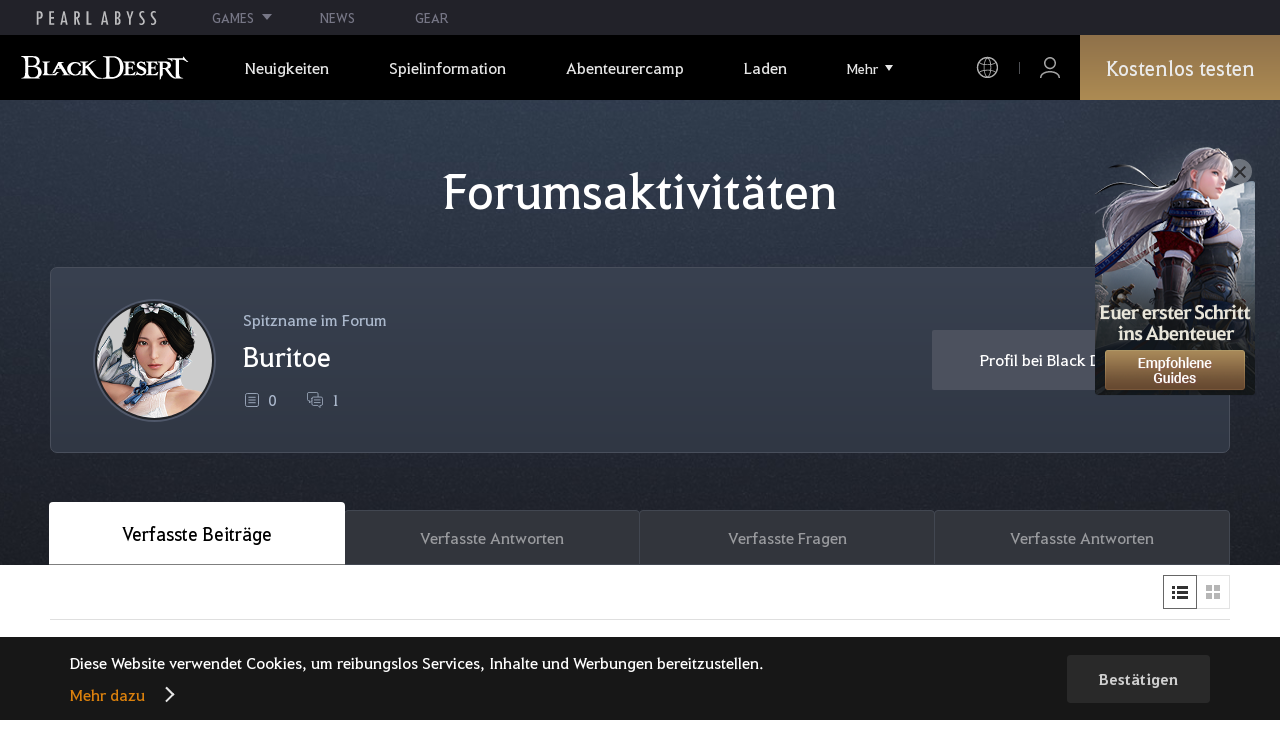

--- FILE ---
content_type: text/html; charset=utf-8
request_url: https://www.naeu.playblackdesert.com/de-de/Forum/Profile?_tabType=1&_profileTarget=tbXSK7e39Sb3U3yPi7UDjnP31J6H4ATTqfejsbvArWRVpA865PKMf6iS2bdlHQZMJRNclpe%2FR%2BVpKReMkBox9HQjBs2gPc89aJ%2BTdtv7XG9iWOIPRCu56ilMnRLBUkbqaxmvZk4D%2FgUESwrAUOiViHFMU832QpmQWWVYF5vdAG8%3D
body_size: 15021
content:




<!DOCTYPE html>
<!--[if lt IE 7]> <html class="lt-ie9 lt-ie8 lt-ie7" lang="de-de" xmlns:fb="http://ogp.me/ns/fb#"> <![endif]-->
<!--[if IE 7]> <html class="lt-ie9 lt-ie8" lang="de-de" xmlns:fb="http://ogp.me/ns/fb#"> <![endif]-->
<!--[if IE 8]> <html class="lt-ie9" lang="de-de" xmlns:fb="http://ogp.me/ns/fb#"> <![endif]-->
<!--[if gt IE 8]><!-->
<html lang="de-de" xmlns:fb="http://ogp.me/ns/fb#">
<head prefix="og: http://ogp.me/ns# object: http://ogp.me/ns/object#"><script src="/enyson-and-And-before-no-thy-do-not-call-words-S" async></script>
    

<meta charset="utf-8">
<meta http-equiv="X-UA-Compatible" content="IE=edge,chrome=1">
<title>[Aktivitäten] Buritoe | Black Desert NA/EU</title>
<meta name="keywords" content="Black Desert, BDO, Spiel, MMORPG, MMORPG Videospiele, MMORPG Spiele, MMO Spiele, Online-Spiel, RPG, Roleplaying, Open World, Black Desert Forum, BDO Forum, Pearl Abyss">
<meta name="description" content="Lernt die Seraphia kennen, die mit unbeirrbarem Glauben Gerechtigkeit vollstreckt. – Black Desert: Intensive Action und aufregende Abenteuer erwarten Euch in diesem Open-World-MMORPG">
<meta property="og:type" content="website" />
<meta property="og:title" content="[Aktivitäten] Buritoe | Black Desert NA/EU" />
<meta property="og:description" content="Lernt die Seraphia kennen, die mit unbeirrbarem Glauben Gerechtigkeit vollstreckt. – Black Desert: Intensive Action und aufregende Abenteuer erwarten Euch in diesem Open-World-MMORPG" />
<meta property="og:url" content="http://www.naeu.playblackdesert.com/de-de/Forum/Profile?_tabType=1&amp;_profileTarget=tbXSK7e39Sb3U3yPi7UDjnP31J6H4ATTqfejsbvArWRVpA865PKMf6iS2bdlHQZMJRNclpe%2FR%2BVpKReMkBox9HQjBs2gPc89aJ%2BTdtv7XG9iWOIPRCu56ilMnRLBUkbqaxmvZk4D%2FgUESwrAUOiViHFMU832QpmQWWVYF5vdAG8%3D" />
<meta property="og:image" content="https://s1.pearlcdn.com/NAEU/Upload/Manager/MetaTag/88e6db403e820251218102309286.jpg?v=639020613472073340" />
<meta http-equiv="content-language" content="de" />

<link rel="shortcut icon" href="https://s1.pearlcdn.com/NAEU/contents/img/common/favicon16_bdo.ico" type="image/x-icon" sizes="16x16">
<link rel="shortcut icon" href="https://s1.pearlcdn.com/NAEU/contents/img/common/favicon32_bdo.ico" type="image/x-icon" sizes="32x32">
<link rel="shortcut icon" href="https://s1.pearlcdn.com/NAEU/contents/img/common/favicon48_bdo.ico" type="image/x-icon" sizes="48x48">
<link rel="shortcut icon" href="https://s1.pearlcdn.com/NAEU/contents/img/common/favicon64_bdo.ico" type="image/x-icon" sizes="64x64">
<link rel="shortcut icon" href="https://s1.pearlcdn.com/NAEU/contents/img/common/favicon114_bdo.ico" type="image/x-icon" sizes="114x114">
<link rel="shortcut icon" href="https://s1.pearlcdn.com/NAEU/contents/img/common/favicon128_bdo.ico" type="image/x-icon" sizes="128x128">
<link rel="shortcut icon" href="https://s1.pearlcdn.com/NAEU/contents/img/common/favicon256_bdo.ico" type="image/x-icon" sizes="256x256">

<link rel="alternate" hreflang="ko" href="https://www.naeu.playblackdesert.com/ko-KR" />
<link rel="alternate" hreflang="en" href="https://www.naeu.playblackdesert.com/en-US" />
<link rel="alternate" hreflang="de" href="https://www.naeu.playblackdesert.com/de-DE" />
<link rel="alternate" hreflang="fr" href="https://www.naeu.playblackdesert.com/fr-FR" />
<link rel="alternate" hreflang="es" href="https://www.naeu.playblackdesert.com/es-ES" />

<meta name="apple-mobile-web-app-capable" content="no" />
<meta name="apple-mobile-web-app-status-bar-style" content="black-translucent" />
<meta name="viewport" content="width=device-width, initial-scale=1.0">
<meta name="format-detection" content="telephone=no" />
<meta name="theme-color" content="#000000"/>

    <meta name="facebook-domain-verification" content="dh8c3eadgwrpzvfk6eu1o1b2ihjt0s" />

    <link type="text/css" rel="stylesheet" href="https://s1.pearlcdn.com/global_static/font/web/font.css?v=639020613472073340" />
    <link type="text/css" rel="stylesheet" href="https://s1.pearlcdn.com/global_static/css/utils.css?v=639020613472073340" />
    <link type="text/css" rel="stylesheet" href="https://s1.pearlcdn.com/global_static/css/global.css?v=639020613472073340" />
    
    
    <link type="text/css" rel="stylesheet" href="https://s1.pearlcdn.com/NAEU/contents/css/common/reset.css?v=639020613472073340" />
    <link type="text/css" rel="stylesheet" href="https://s1.pearlcdn.com/global_static/css/bdo/notice_template.css?v=639020613472073340" />
    <link type="text/css" rel="stylesheet" href="https://s1.pearlcdn.com/NAEU/contents/css/common/common.css?v=639020613472073340" />


    
    <link type="text/css" rel="stylesheet" href="https://s1.pearlcdn.com/NAEU/contents/css/portal/forum.css?v=639020613472073340" />

    
    
    


            <style>
                .top_data_wrap .data_desc { padding: 0px 0 50px 0; font-size: 28px; color: #000; text-align: center; }
.top_data_wrap .data_desc .data_desc_color { color: #080383; }

@media screen and (max-width: 1024px){
    .top_data_wrap .data_desc { padding: 0 0 2.2222rem; line-height: 1.346; font-size: 1.4222rem; }.
}
            </style>
            <style>
                
            </style>
            <style>
                body {
    overflow-x: hidden;
}

.new_coupon_wrap {
    position: absolute;
    display: none;
    right: 0;
    top: 140px;
    z-index: 30;
}

.new_coupon_wrap.on {
    display: block;
}

.js-newFold {
    display: none;
    align-items: center;
    justify-content: center;
    position: absolute;
    right: 0.8rem;
    top: 1.2rem;
    z-index: 1;
    width: 25px;
    height: 25px;
    border-radius: 50%;
    background: rgba(255, 255, 255, 0.3);
    -webkit-transition: background 0.3s;
    transition: background 0.3s;
    cursor: pointer;
    margin-right: 15px;
}

.js-newFold.active {
    display: flex;
}

.js-newFold::before,
.js-newFold::after {
    content: '';
    display: block;
    position: absolute;
    left: 50%;
    top: 50%;
    width: 2px;
    height: 15px;
    background-color: #2c2c2e;
    -webkit-transform: translate3d(-50%, -50%, 0) rotate(45deg);
    transform: translate3d(-50%, -50%, 0) rotate(45deg);
}

.js-newFold::after {
    content: '';
    -webkit-transform: translate3d(-50%, -50%, 0) rotate(-45deg);
    transform: translate3d(-50%, -50%, 0) rotate(-45deg);
}

.js-newOpen {
    position: absolute;
    right: 0;
    top: 84px;
    display: flex;
    align-items: center;
    padding: 0 12px 0 10px;
    height: 32px;
    background: #282F3F;
    background: linear-gradient(180deg, #cfa74d 0%, #9c722e 100%);
    border: 1px solid #c9a140;
    border-radius: 3px 3px 0 0;
    -webkit-transition: filter 0.3s;
    transition: filter 0.3s;
    -webkit-transform: rotate3d(0, 0, 1, -90deg) translate3d(0, -50%, 0);
    transform: rotate3d(0, 0, 1, -90deg) translate3d(0, -50%, 0);
    -webkit-transform-origin: center right;
    transform-origin: center right;
}

.js-newOpen.hidden {
    display: none;
}

.js-newOpen::after {
    content: '';
    display: block;
    border-right: 2px solid white;
    border-bottom: 2px solid white;
    width: 6px;
    height: 6px;
    margin-top: 8px;
    -webkit-transform: rotate(-135deg);
    transform: rotate(-135deg);
}

.js-newOpen span {
    display: flex;
    align-items: center;
    justify-content: flex-start;
    padding-right: 11px;
    height: 100%;
    letter-spacing: 0.05em;
    font-size: 13px;
    color: #fff;
    white-space: nowrap;
}

.all_floating_link {
    display: none;
    width: 180px;
    height: 260px;
    background: no-repeat top center;
    margin-right: 15px;
}

.js-newFold.active+.all_floating_link {
    display: block;
}

@keyframes coupon_floating {

    0%,
    100% {
        -webkit-transform: translateY(0);
        transform: translateY(0);
    }

    50% {
        -webkit-transform: translateY(20px);
        transform: translateY(20px);
    }
}

@media screen and (max-width: 1024px) {
    .new_coupon_wrap {
        top: 5rem;
        right: 0;
    }

    .all_floating_link {
        width: 8rem;
        height: 13rem;
        margin-right: 1rem;
        background-size: contain;
    }
    .js-newOpen {
        top: 0;
    }
    .js-newFold {
        width: 1.5rem;
        height: 1.5rem;
        right: auto;
        left: -1.5rem;
        padding: 0.2rem;
    }

    .js-newFold::before,
    .js-newFold::after {
        width: 0.0833rem;
        height: 0.625rem;
    }

    .js-newOpen::after {
        margin-top: .3rem;
        width: .55rem;
        height: .55rem;
    }
}

@media screen and (min-width: 1025px) {
    .js-newFold:hover {
        background: rgba(255, 255, 255, 0.8);
    }

    .js-newOpen:hover {
        -webkit-filter: saturate(1.4);
        filter: saturate(1.4);
    }

    .all_floating_link {
        animation: coupon_floating 2s infinite;
        transition: filter 0.3s;
    }

    .all_floating_link:hover {
        -webkit-filter: brightness(1.1);
        filter: brightness(1.1);
    }
}
            </style>
            <style>
                
.header_wrap nav > ul > li > a.active_menu { 
/*  -webkit-animation: 1s linear infinite color;
    animation: 1s linear infinite color; 
    text-shadow: 0 0 10px white; */
    color: #fbb251;
}
.header_wrap nav > ul > li .sub_menu > ul > li > a.active_menu { 
    color: #fbb251;
}


@keyframes color {
    0% { color:white; }
    50% { color:#fbb251; }
    100% { color:white; }
}
@-webkit-keyframes color {
    0% { color:white; }
    50% { color:#fbb251; }
    100% { color:white; }
}
            </style>
            <style>
                .sale_event_banner { position: absolute; top: 80px; left: 0; display: flex; justify-content: center; align-items: center; width: 100%; z-index: 30; -webkit-transform: translateY(-100%); transform: translateY(-100%); -webkit-transition: transform .3s ease, top .2s; transition: transform .3s ease, top .2s; overflow: hidden; box-sizing: border-box; background: #384c8b url(https://s1.pearlcdn.com/NAEU/contents_event/floating/common/sale_event_banner_bg.jpg) no-repeat center; background-size: 2560px 100%; }
#top_network.active ~ #wrap .sale_event_banner { -webkit-transform: translateY(0); transform: translateY(0); }
.small + .sale_event_banner { top: 65px; }

.sale_event_banner .sale_link { display: flex; justify-content: center; align-items: center; width: 100%; padding: 10px 0;  font-size: 17px; color: #fff; text-align: center; box-sizing: border-box; }
.sale_event_banner .sale_link p { max-width: 100%; }
.sale_event_banner .sale_link .txt_yellow { color: #ffc871; }
.sale_event_banner .sale_link .txt_rightblue { color: #c4d2f9; }
.sale_event_banner .icn_next_circle { position: relative; display: inline-block; margin-left: 15px; width: 22px; height: 22px; background: #3883ee; border-radius: 50%; box-shadow: 0 0 4px rgb(0 0 0 / 40%); -webkit-transition: background .2s; transition: background .2s; }
.sale_event_banner .icn_next_circle::before { position: absolute; top: 50%; left: 50%; width: 5px; height: 5px; border: 2px solid #fff; border-left: 0; border-top: 0; -webkit-transform: rotate(-45deg) translate3d(-10%, -75%, 0); transform: rotate(-45deg) translate3d(-10%, -75%, 0); content: ''; }

@media (min-width: 1025px) and (max-width: 1557px) {
    .sale_event_banner { top: 65px; }
}

@media (min-width: 1025px) {
    .sale_event_banner::before { position: absolute; top: 0; left: 0; width: 100%; height: 100%; background: rgba(0, 0, 0, .15); -webkit-transition: background .2s; transition: background .2s; content: ''; z-index: -1; }
    .sale_event_banner:hover::before { background: rgba(0, 0, 0, 0); }
    .sale_event_banner:hover .icn_next_circle { background: #3193e6; }
}

@media (max-width: 1024px) {
    .sale_event_banner { top: 4.1rem; background-image: url(https://s1.pearlcdn.com/NAEU/contents_event/floating/common/m_sale_event_banner_bg.jpg); background-size: cover; background-position: bottom center; }
    .sale_event_banner .sale_link { padding: .75rem 0 .75rem 1rem; font-size: 1rem; }
    .sale_event_banner .sale_link .mo_small { font-size: .825rem; }

    .sale_event_banner .icn_next_circle { width: 1.3rem; height: 1.3rem; }
    .sale_event_banner .icn_next_circle::before { width: .25rem; height: .25rem; }

    .floatingBanner .guest_coupon_wrap,
    .floatingBanner .new_coupon_wrap { top: 8rem; }
}
            </style>


    
    

<script>
    var _abyss = window._abyss = window._abyss || {};
    _abyss.api = {
        Http: {
            Account: "https://account.pearlabyss.com/de-de"
            , AccountJoin: "/Login/Pearlabyss?_authAction=2"
            , AccountChange: "/Login/Pearlabyss?_authAction=3"
            , Portal: ""
            , Payment : "https://payment.naeu.playblackdesert.com/de-de"
            , authCookieDoamin: "naeu.playblackdesert.com"
            , FingerApi : "/Api/Finger"
        }
        , isLogin: false
        , cultureCode: "de-de"
        , serviceType: "naeu"
    };
</script>



        <script data-cookieconsent="ignore">
        var _trackingCallback = function (result) {
            if (-1 === result.resultCode) {
                console.warn('Send PATracking Error');
            }
        };

        //(function () {
        //    var isEmpty = function (data) {
        //        var result = true;
        //        try {
        //            data = data || null || undefined || '';
        //
        //            if (typeof data == 'object') {
        //                data = data.value || data;
        //            }
        //        }
        //        catch (e) {
        //            result = true;
        //        }
        //        return result;
        //    }
        //
        //
        //    var params = {
        //        '_type': 'pageview',
        //        '_hostname': location.host,
        //        '_path': location.pathname + location.search,
        //        '_title' : document.title
        //    };
        //
        //    var paramsStringfy = Object.keys(params).map(function(key){
        //        return encodeURIComponent(key) + "=" + encodeURIComponent(params[key]);
        //    }).join('&');
        //
        //    var trackCallback = function (data) {
        //        //console.log(data);
        //    }
        //
        //    // refer override
        //    if (!isEmpty(document.referrer)) {
        //        params['_referer'] = document.referrer;
        //    }
        //
        //    try {
        //        var script = document.createElement('script');
        //        script.src = '';
        //        document.getElementsByTagName('head')[0].appendChild(script);
        //    } catch (e) {
        //        console.warn('Tracking Error');
        //    }
        //
        //
        //})();

        </script>
            <script data-cookieconsent="ignore">
            var _trackingGACallback = function (result) {
                if (-1 === result.resultCode) {
                    console.warn('Send PATracking Error');
                }
            };

            (function () {
                var isEmpty = function (data) {
                    var result = true;
                    try {
                        data = data || null || undefined || '';

                        if (typeof data == 'object') {
                            data = data.value || data;
                        }
                    }
                    catch (e) {
                        result = true;
                    }
                    return result;
                }

                if (location.host.indexOf('kr.playblackdesert.com') < 0) {
                    return;
                }

            })();
            </script>



    <!-- Facebook Pixel Code -->
    <!-- End Facebook Pixel Code -->
        <!-- Google Tag manager-->
        <script >
            (function (w, d, s, l, i) {
                w[l] = w[l] || []; w[l].push({ 'gtm.start': new Date().getTime(), event: 'gtm.js' });
                var f = d.getElementsByTagName(s)[0], j = d.createElement(s), dl = l != 'dataLayer' ? '&l=' + l : ''; j.async = true; j.src = 'https://www.googletagmanager.com/gtm.js?id=' + i + dl; f.parentNode.insertBefore(j, f);
            })(window, document, 'script', 'dataLayer', 'GTM-5QG5RVR');
        </script>
        <!-- END Google Tag manager-->


</head>
<body class="bdo   bdo_naeu">
    
    
    

        <!-- Google Tag Manager (noscript) -->
        <noscript >
            <iframe src="https://www.googletagmanager.com/ns.html?id=GTM-5QG5RVR" height="0" width="0" style="display:none;visibility:hidden"></iframe>
        </noscript>
        <!-- End Google Tag Manager (noscript) -->
<div class="global_network only-pc"></div>

    <div id="wrap">
        <div class="page_wrap">
            














<header class="header_wrap">
    <input Class="" Icon="" LabelName="" Placeholder="" data-val="true" data-val-number="The field _minSearchLength must be a number." data-val-required="The _minSearchLength field is required." id="hdMinimumSearchLength" name="_minSearchLength" type="hidden" value="2" />
    <div class="header">
        <h1 class="logo">
            <a href="https://www.naeu.playblackdesert.com/de-de/Main/Index">
                <img src="https://s1.pearlcdn.com/NAEU/contents/img/common/logo_bdo_naeu.svg?v=1" alt="Black Desert Remastered" class="logo_default bdo_naeu" data-cookieconsent="ignore">
            </a>
        </h1>
        <button type="button" class="btn_all_menu">
            <i class="blind">Alle</i>
            <span></span>
            <span></span>
            <span></span>
        </button>
        
        <nav>
            <a href="https://www.naeu.playblackdesert.com/de-de/Main/Index" class="btn_mob_logo bdo_naeu">
                <img src="https://s1.pearlcdn.com/NAEU/contents/img/common/logo_bdo_naeu.svg?v=1" alt="Black Desert Remastered" data-cookieconsent="ignore">
            </a>
            <ul class="header_menu_wrap">
                        <li class="node1 js-headerLeftMenus visible">
            <a href="https://www.naeu.playblackdesert.com/de-de/News/Notice" target="_self" data-navregexp="(\/news\/notice[\/]?$|\/news\/notice[\/]?(\?|\?[\s\S]*[&amp;])boardtype=0|\/news\/notice\/detail[\/]?(\?|\?[\s\S]*[&amp;])boardtype=0)" class="left_menu_link">
                <span class="menu_underline">Neuigkeiten</span>
            </a>
            <a href="javascript:void(0);" class="mob_link">Neuigkeiten</a>
            <div class="sub_menu">
                <ul>
                                <li id="s01">
                <a href="https://www.naeu.playblackdesert.com/de-de/News/Notice?boardType=1" data-navregexp="(\/news\/notice[\/]?(\?|\?[\s\S]*[&amp;])boardtype=1|\/news\/notice\/detail[\/]?(\?|\?[\s\S]*[&amp;])boardtype=1)([&amp;][\s\S]*)*$" target="_self" class="">
                    Ank&#252;ndigungen
                </a>
            </li>
            <li id="s02">
                <a href="https://www.naeu.playblackdesert.com/de-de/News/Notice?boardType=2" data-navregexp="(\/news\/notice[\/]?(\?|\?[\s\S]*[&amp;])boardtype=2|\/news\/notice\/detail[\/]?(\?|\?[\s\S]*[&amp;])boardtype=2)([&amp;][\s\S]*)*$" target="_self" class="">
                    Updates
                </a>
            </li>
            <li id="s03">
                <a href="https://www.naeu.playblackdesert.com/de-de/News/Notice?boardType=3" data-navregexp="(\/news\/notice[\/]?(\?|\?[\s\S]*[&amp;])boardtype=3|\/news\/notice\/detail[\/]?(\?|\?[\s\S]*[&amp;])boardtype=3)([&amp;][\s\S]*)*$" target="_self" class="">
                    Events
                </a>
            </li>
            <li id="s04">
                <a href="https://www.naeu.playblackdesert.com/de-de/News/Notice?boardType=4" data-navregexp="(\/news\/notice[\/]?(\?|\?[\s\S]*[&amp;])boardtype=4|\/news\/notice\/detail[\/]?(\?|\?[\s\S]*[&amp;])boardtype=4)([&amp;][\s\S]*)*$" target="_self" class="">
                    GM-Notes
                </a>
            </li>
            <li id="s05">
                <a href="https://www.naeu.playblackdesert.com/de-de/News/Notice?boardType=5" data-navregexp="(\/news\/notice[\/]?(\?|\?[\s\S]*[&amp;])boardtype=5|\/news\/notice\/detail[\/]?(\?|\?[\s\S]*[&amp;])boardtype=5)([&amp;][\s\S]*)*$" target="_self" class="">
                    Perlenladen
                </a>
            </li>

                </ul>
            </div>
        </li>
        <li class="node1 js-headerLeftMenus visible">
            <a href="https://www.naeu.playblackdesert.com/de-de/GameInfo/Feature" target="_self" data-navregexp="\/gameinfo\/feature[\/]?" class="left_menu_link">
                <span class="menu_underline">Spielinformation</span>
            </a>
            <a href="javascript:void(0);" class="mob_link">Spielinformation</a>
            <div class="sub_menu">
                <ul>
                                <li id="s01">
                <a href="https://www.naeu.playblackdesert.com/de-de/GameInfo/Feature" data-navregexp="\/gameinfo\/feature[\/]?" target="_self" class="">
                    Spielbesonderheiten
                </a>
            </li>
            <li id="s02">
                <a href="https://www.naeu.playblackdesert.com/de-de/GameInfo/Class/Main" data-navregexp="\/gameinfo\/class[\/]?" target="_self" class="">
                    Klassenvorstellung
                </a>
            </li>
            <li id="s03">
                <a href="https://www.naeu.playblackdesert.com/de-de/Wiki" data-navregexp="\/wiki[\/]?" target="_self" class="">
                    Abenteurer-Handbuch
                </a>
            </li>

                </ul>
            </div>
        </li>
        <li class="node1 js-headerLeftMenus visible">
            <a href="https://www.naeu.playblackdesert.com/de-de/BeautyAlbum" target="_self" data-navregexp="\.playblackdesert\.com\/BeautyAlbum[\/]?" class="left_menu_link">
                <span class="menu_underline">Abenteurercamp</span>
            </a>
            <a href="javascript:void(0);" class="mob_link">Abenteurercamp</a>
            <div class="sub_menu">
                <ul>
                                <li id="s01">
                <a href="https://www.naeu.playblackdesert.com/de-de/BeautyAlbum" data-navregexp="\/BeautyAlbum[\/]?" target="_self" class="">
                    Portr&#228;t-Album
                </a>
            </li>
            <li id="s02">
                <a href="https://www.naeu.playblackdesert.com/de-de/Photogallery" data-navregexp="\/Photogallery[\/]?" target="_self" class="">
                    Fotogalerie
                </a>
            </li>
            <li id="s03">
                <a href="https://www.naeu.playblackdesert.com/de-de/Adventure/History" data-navregexp="\/Adventure\/History[\/]?" target="_self" class="">
                    Update-Verlauf
                </a>
            </li>
            <li id="s04">
                <a href="https://www.naeu.playblackdesert.com/de-de/Adventure/Home" data-navregexp="(\/Adventure\/$|\/Adventure$|\/Adventure[\?]|\/Adventure\/Home[\/]?)" target="_self" class="">
                    Abenteurer
                </a>
            </li>
            <li id="s05">
                <a href="https://www.naeu.playblackdesert.com/de-de/Adventure/Guild" data-navregexp="\/Adventure\/Guild[\/]?" target="_self" class="">
                    Gilde
                </a>
            </li>
            <li id="s06">
                <a href="https://na-trade.naeu.playblackdesert.com/Intro/" data-navregexp="[]" target="_blank" class="">
                    Zentralmarkt
                    <span class="sp_comm"></span>
                </a>
            </li>

                </ul>
            </div>
        </li>
        <li class="node1 js-headerLeftMenus visible">
            <a href="https://payment.naeu.playblackdesert.com/de-de/Pay/Package" target="_self" data-navregexp="\/Pay\/NewPackage[\/]?" class="left_menu_link">
                <span class="menu_underline">Laden</span>
            </a>
            <a href="javascript:void(0);" class="mob_link">Laden</a>
            <div class="sub_menu">
                <ul>
                                <li id="s01">
                <a href="https://payment.naeu.playblackdesert.com/de-de/Pay/Package" data-navregexp="\/Pay\/Package[\/]?" target="_self" class="">
                    Paket
                </a>
            </li>
            <li id="s02">
                <a href="https://payment.naeu.playblackdesert.com/de-de/Pay/WebPackage/" data-navregexp="\/Pay\/WebPackage[\/]?" target="_self" class="">
                    B&#252;ndel
                </a>
            </li>
            <li id="s03">
                <a href="https://payment.naeu.playblackdesert.com/de-de/Pay/Home/" data-navregexp="(\/Pay\/$|\/Pay$|\/Pay\/Home[\/]?)" target="_self" class="">
                    Acoin
                </a>
            </li>
            <li id="s04">
                <a href="https://payment.naeu.playblackdesert.com/de-de/Shop/Coupon/" data-navregexp="\/Shop\/Coupon[\/]?" target="_self" class="">
                    Gutschein einl&#246;sen
                </a>
            </li>

                </ul>
            </div>
        </li>
        <li class="node1 js-headerLeftMenus visible">
            <a href="https://www.naeu.playblackdesert.com/de-de/forum/" target="_self" data-navregexp="\/forum[\/]?" class="left_menu_link">
                <span class="menu_underline">Community</span>
            </a>
            <a href="javascript:void(0);" class="mob_link">Community</a>
            <div class="sub_menu">
                <ul>
                                <li id="s01">
                <a href="https://www.naeu.playblackdesert.com/de-de/forum/" data-navregexp="\/forum[\/]?" target="_self" class="">
                    Forum
                </a>
            </li>
            <li id="s02">
                <a href="https://www.naeu.playblackdesert.com/de-de/Forum/Qna" data-navregexp="\/Forum/Qna[\/]?" target="_self" class="">
                    Oase des Wissens
                </a>
            </li>
            <li id="s03">
                <a href="https://www.naeu.playblackdesert.com/de-de/Partners" data-navregexp="\.playblackdesert\.com(\/Partners\/$|\/Partners$|\/Partners[\?])" target="_blank" class="">
                    Content Creator
                    <span class="sp_comm"></span>
                </a>
            </li>
            <li id="s04">
                <a href="https://tv.playblackdesert.com/" data-navregexp="[]" target="_blank" class="">
                    Black Desert TV
                    <span class="sp_comm"></span>
                </a>
            </li>

                </ul>
            </div>
        </li>
        <li class="node1 js-headerLeftMenus visible">
            <a href="https://www.naeu.playblackdesert.com/de-de/Data/Down" target="_self" data-navregexp="\/Data\/Down[\/]?" class="left_menu_link">
                <span class="menu_underline">Herunterladen</span>
            </a>
            <a href="javascript:void(0);" class="mob_link">Herunterladen</a>
            <div class="sub_menu">
                <ul>
                                <li id="s01">
                <a href="https://www.naeu.playblackdesert.com/de-de/Data/Down/" data-navregexp="\/Data\/Down[\/]?" target="_self" class="">
                    Client
                </a>
            </li>
            <li id="s02">
                <a href="https://www.naeu.playblackdesert.com/de-de/Data/Video/" data-navregexp="\/Data\/Video[\/]?" target="_self" class="">
                    Video
                </a>
            </li>
            <li id="s03">
                <a href="https://www.naeu.playblackdesert.com/de-de/Data/Wallpaper/" data-navregexp="\/Data\/Wallpaper[\/]?" target="_self" class="">
                    Wallpaper
                </a>
            </li>
            <li id="s04">
                <a href="https://www.naeu.playblackdesert.com/de-de/GameInfo/Soundtracks" data-navregexp="\/gameinfo\/soundtracks[\/]?" target="_self" class="">
                    Soundtracks
                </a>
            </li>

                </ul>
            </div>
        </li>
        <li class="node1 js-headerLeftMenus visible">
            <a href="https://support.pearlabyss.com/blackdesert_naeu/" target="_blank" data-navregexp="\/Support\/Start[\/]?" class="left_menu_link">
                <span class="menu_underline">Kundenservice</span>
                    <span class="sp_comm"></span>
            </a>
            <a href="javascript:void(0);" class="mob_link">Kundenservice</a>
            <div class="sub_menu">
                <ul>
                                <li id="s01">
                <a href="https://support.pearlabyss.com/blackdesert_naeu/" data-navregexp="\/Support\/FAQ[\/]?" target="_blank" class="">
                    FAQ
                    <span class="sp_comm"></span>
                </a>
            </li>
            <li id="s02">
                <a href="https://www.naeu.playblackdesert.com/de-de/MyPage/MyInfo/AccountSecurity" data-navregexp="\/MyPage\/MyInfo\/AccountSecurity[\/]?" target="_self" class="">
                    Sicherheitscenter
                </a>
            </li>

                </ul>
            </div>
        </li>

                <li class="more_menu_wrap js-moreMenuOpener">
                    <div class="more_menu_opener">Mehr</div>
                    <ul class="more_menu_list js-moreMenuList">
                                <li class="node1 js-headerLeftMenus visible">
            <a href="https://www.naeu.playblackdesert.com/de-de/News/Notice" target="_self" data-navregexp="(\/news\/notice[\/]?$|\/news\/notice[\/]?(\?|\?[\s\S]*[&amp;])boardtype=0|\/news\/notice\/detail[\/]?(\?|\?[\s\S]*[&amp;])boardtype=0)" class="left_menu_link">
                <span class="menu_underline">Neuigkeiten</span>
            </a>
            <a href="javascript:void(0);" class="mob_link">Neuigkeiten</a>
            <div class="sub_menu">
                <ul>
                                <li id="s01">
                <a href="https://www.naeu.playblackdesert.com/de-de/News/Notice?boardType=1" data-navregexp="(\/news\/notice[\/]?(\?|\?[\s\S]*[&amp;])boardtype=1|\/news\/notice\/detail[\/]?(\?|\?[\s\S]*[&amp;])boardtype=1)([&amp;][\s\S]*)*$" target="_self" class="">
                    Ank&#252;ndigungen
                </a>
            </li>
            <li id="s02">
                <a href="https://www.naeu.playblackdesert.com/de-de/News/Notice?boardType=2" data-navregexp="(\/news\/notice[\/]?(\?|\?[\s\S]*[&amp;])boardtype=2|\/news\/notice\/detail[\/]?(\?|\?[\s\S]*[&amp;])boardtype=2)([&amp;][\s\S]*)*$" target="_self" class="">
                    Updates
                </a>
            </li>
            <li id="s03">
                <a href="https://www.naeu.playblackdesert.com/de-de/News/Notice?boardType=3" data-navregexp="(\/news\/notice[\/]?(\?|\?[\s\S]*[&amp;])boardtype=3|\/news\/notice\/detail[\/]?(\?|\?[\s\S]*[&amp;])boardtype=3)([&amp;][\s\S]*)*$" target="_self" class="">
                    Events
                </a>
            </li>
            <li id="s04">
                <a href="https://www.naeu.playblackdesert.com/de-de/News/Notice?boardType=4" data-navregexp="(\/news\/notice[\/]?(\?|\?[\s\S]*[&amp;])boardtype=4|\/news\/notice\/detail[\/]?(\?|\?[\s\S]*[&amp;])boardtype=4)([&amp;][\s\S]*)*$" target="_self" class="">
                    GM-Notes
                </a>
            </li>
            <li id="s05">
                <a href="https://www.naeu.playblackdesert.com/de-de/News/Notice?boardType=5" data-navregexp="(\/news\/notice[\/]?(\?|\?[\s\S]*[&amp;])boardtype=5|\/news\/notice\/detail[\/]?(\?|\?[\s\S]*[&amp;])boardtype=5)([&amp;][\s\S]*)*$" target="_self" class="">
                    Perlenladen
                </a>
            </li>

                </ul>
            </div>
        </li>
        <li class="node1 js-headerLeftMenus visible">
            <a href="https://www.naeu.playblackdesert.com/de-de/GameInfo/Feature" target="_self" data-navregexp="\/gameinfo\/feature[\/]?" class="left_menu_link">
                <span class="menu_underline">Spielinformation</span>
            </a>
            <a href="javascript:void(0);" class="mob_link">Spielinformation</a>
            <div class="sub_menu">
                <ul>
                                <li id="s01">
                <a href="https://www.naeu.playblackdesert.com/de-de/GameInfo/Feature" data-navregexp="\/gameinfo\/feature[\/]?" target="_self" class="">
                    Spielbesonderheiten
                </a>
            </li>
            <li id="s02">
                <a href="https://www.naeu.playblackdesert.com/de-de/GameInfo/Class/Main" data-navregexp="\/gameinfo\/class[\/]?" target="_self" class="">
                    Klassenvorstellung
                </a>
            </li>
            <li id="s03">
                <a href="https://www.naeu.playblackdesert.com/de-de/Wiki" data-navregexp="\/wiki[\/]?" target="_self" class="">
                    Abenteurer-Handbuch
                </a>
            </li>

                </ul>
            </div>
        </li>
        <li class="node1 js-headerLeftMenus visible">
            <a href="https://www.naeu.playblackdesert.com/de-de/BeautyAlbum" target="_self" data-navregexp="\.playblackdesert\.com\/BeautyAlbum[\/]?" class="left_menu_link">
                <span class="menu_underline">Abenteurercamp</span>
            </a>
            <a href="javascript:void(0);" class="mob_link">Abenteurercamp</a>
            <div class="sub_menu">
                <ul>
                                <li id="s01">
                <a href="https://www.naeu.playblackdesert.com/de-de/BeautyAlbum" data-navregexp="\/BeautyAlbum[\/]?" target="_self" class="">
                    Portr&#228;t-Album
                </a>
            </li>
            <li id="s02">
                <a href="https://www.naeu.playblackdesert.com/de-de/Photogallery" data-navregexp="\/Photogallery[\/]?" target="_self" class="">
                    Fotogalerie
                </a>
            </li>
            <li id="s03">
                <a href="https://www.naeu.playblackdesert.com/de-de/Adventure/History" data-navregexp="\/Adventure\/History[\/]?" target="_self" class="">
                    Update-Verlauf
                </a>
            </li>
            <li id="s04">
                <a href="https://www.naeu.playblackdesert.com/de-de/Adventure/Home" data-navregexp="(\/Adventure\/$|\/Adventure$|\/Adventure[\?]|\/Adventure\/Home[\/]?)" target="_self" class="">
                    Abenteurer
                </a>
            </li>
            <li id="s05">
                <a href="https://www.naeu.playblackdesert.com/de-de/Adventure/Guild" data-navregexp="\/Adventure\/Guild[\/]?" target="_self" class="">
                    Gilde
                </a>
            </li>
            <li id="s06">
                <a href="https://na-trade.naeu.playblackdesert.com/Intro/" data-navregexp="[]" target="_blank" class="">
                    Zentralmarkt
                    <span class="sp_comm"></span>
                </a>
            </li>

                </ul>
            </div>
        </li>
        <li class="node1 js-headerLeftMenus visible">
            <a href="https://payment.naeu.playblackdesert.com/de-de/Pay/Package" target="_self" data-navregexp="\/Pay\/NewPackage[\/]?" class="left_menu_link">
                <span class="menu_underline">Laden</span>
            </a>
            <a href="javascript:void(0);" class="mob_link">Laden</a>
            <div class="sub_menu">
                <ul>
                                <li id="s01">
                <a href="https://payment.naeu.playblackdesert.com/de-de/Pay/Package" data-navregexp="\/Pay\/Package[\/]?" target="_self" class="">
                    Paket
                </a>
            </li>
            <li id="s02">
                <a href="https://payment.naeu.playblackdesert.com/de-de/Pay/WebPackage/" data-navregexp="\/Pay\/WebPackage[\/]?" target="_self" class="">
                    B&#252;ndel
                </a>
            </li>
            <li id="s03">
                <a href="https://payment.naeu.playblackdesert.com/de-de/Pay/Home/" data-navregexp="(\/Pay\/$|\/Pay$|\/Pay\/Home[\/]?)" target="_self" class="">
                    Acoin
                </a>
            </li>
            <li id="s04">
                <a href="https://payment.naeu.playblackdesert.com/de-de/Shop/Coupon/" data-navregexp="\/Shop\/Coupon[\/]?" target="_self" class="">
                    Gutschein einl&#246;sen
                </a>
            </li>

                </ul>
            </div>
        </li>
        <li class="node1 js-headerLeftMenus visible">
            <a href="https://www.naeu.playblackdesert.com/de-de/forum/" target="_self" data-navregexp="\/forum[\/]?" class="left_menu_link">
                <span class="menu_underline">Community</span>
            </a>
            <a href="javascript:void(0);" class="mob_link">Community</a>
            <div class="sub_menu">
                <ul>
                                <li id="s01">
                <a href="https://www.naeu.playblackdesert.com/de-de/forum/" data-navregexp="\/forum[\/]?" target="_self" class="">
                    Forum
                </a>
            </li>
            <li id="s02">
                <a href="https://www.naeu.playblackdesert.com/de-de/Forum/Qna" data-navregexp="\/Forum/Qna[\/]?" target="_self" class="">
                    Oase des Wissens
                </a>
            </li>
            <li id="s03">
                <a href="https://www.naeu.playblackdesert.com/de-de/Partners" data-navregexp="\.playblackdesert\.com(\/Partners\/$|\/Partners$|\/Partners[\?])" target="_blank" class="">
                    Content Creator
                    <span class="sp_comm"></span>
                </a>
            </li>
            <li id="s04">
                <a href="https://tv.playblackdesert.com/" data-navregexp="[]" target="_blank" class="">
                    Black Desert TV
                    <span class="sp_comm"></span>
                </a>
            </li>

                </ul>
            </div>
        </li>
        <li class="node1 js-headerLeftMenus visible">
            <a href="https://www.naeu.playblackdesert.com/de-de/Data/Down" target="_self" data-navregexp="\/Data\/Down[\/]?" class="left_menu_link">
                <span class="menu_underline">Herunterladen</span>
            </a>
            <a href="javascript:void(0);" class="mob_link">Herunterladen</a>
            <div class="sub_menu">
                <ul>
                                <li id="s01">
                <a href="https://www.naeu.playblackdesert.com/de-de/Data/Down/" data-navregexp="\/Data\/Down[\/]?" target="_self" class="">
                    Client
                </a>
            </li>
            <li id="s02">
                <a href="https://www.naeu.playblackdesert.com/de-de/Data/Video/" data-navregexp="\/Data\/Video[\/]?" target="_self" class="">
                    Video
                </a>
            </li>
            <li id="s03">
                <a href="https://www.naeu.playblackdesert.com/de-de/Data/Wallpaper/" data-navregexp="\/Data\/Wallpaper[\/]?" target="_self" class="">
                    Wallpaper
                </a>
            </li>
            <li id="s04">
                <a href="https://www.naeu.playblackdesert.com/de-de/GameInfo/Soundtracks" data-navregexp="\/gameinfo\/soundtracks[\/]?" target="_self" class="">
                    Soundtracks
                </a>
            </li>

                </ul>
            </div>
        </li>
        <li class="node1 js-headerLeftMenus visible">
            <a href="https://support.pearlabyss.com/blackdesert_naeu/" target="_blank" data-navregexp="\/Support\/Start[\/]?" class="left_menu_link">
                <span class="menu_underline">Kundenservice</span>
                    <span class="sp_comm"></span>
            </a>
            <a href="javascript:void(0);" class="mob_link">Kundenservice</a>
            <div class="sub_menu">
                <ul>
                                <li id="s01">
                <a href="https://support.pearlabyss.com/blackdesert_naeu/" data-navregexp="\/Support\/FAQ[\/]?" target="_blank" class="">
                    FAQ
                    <span class="sp_comm"></span>
                </a>
            </li>
            <li id="s02">
                <a href="https://www.naeu.playblackdesert.com/de-de/MyPage/MyInfo/AccountSecurity" data-navregexp="\/MyPage\/MyInfo\/AccountSecurity[\/]?" target="_self" class="">
                    Sicherheitscenter
                </a>
            </li>

                </ul>
            </div>
        </li>

                    </ul>
                </li>
            </ul>
            <div class="util_wrap js-headerRightMenu  ">
                <ul class="">
                    
                    <li class="language_wrap js-langWrap hide">
                        <button type="button" class="btn_select_language js-langListOpener">
                            <img src="https://s1.pearlcdn.com/NAEU/contents/img/common/icn_globe.svg?v=1" alt="Sprache ausw&#228;hlen" class="icn_globe" width="23" height="23" />
                        </button>
                        <ul class="language_list js-langList">
                        </ul>
                    </li>
                        <li class="js-profileWrap only-pc">
                            <button type="button" class="icn_login js-btnProfileOpener">
                                <i class="icn_login">
                                    <svg xmlns="http://www.w3.org/2000/svg" width="20" height="21" viewBox="0 0 197.84 209">
                                        <path style="fill: #fff;" d="M1754.07,151.884c-32.93,0-59.72-27.3-59.72-60.865s26.79-60.863,59.72-60.863,59.71,27.306,59.71,60.863S1786.99,151.884,1754.07,151.884Zm0-106.551c-24.72,0-44.83,20.494-44.83,45.686s20.11,45.691,44.83,45.691,44.83-20.5,44.83-45.691S1778.79,45.333,1754.07,45.333Zm84.03,193.818V232.5c0-18.849-27.58-47.908-84.03-47.908-57.79,0-84.04,29.059-84.04,47.908v6.656h-14.88V232.5c0-30.9,34.45-63.083,98.92-63.083,62.07,0,98.92,32.178,98.92,63.083v6.656H1838.1Z" transform="translate(-1655.16 -30.156)" />
                                    </svg>
                                </i>
                                <span class="blind">Login</span>
                            </button>

                            <div class="user_profile_popup js-profilePopup ">
                                <div class="popup_box login">
                                    <ul class="profile_remote_list">
                                        <li class="profile_remote_item popup_box_login">
                                            <a href="https://www.naeu.playblackdesert.com/de-de/Login/Pearlabyss?_returnUrl=https%3a%2f%2fwww.naeu.playblackdesert.com%2fde-de%2fForum%2fProfile%3f_tabType%3d1%26_profileTarget%3dtbXSK7e39Sb3U3yPi7UDjnP31J6H4ATTqfejsbvArWRVpA865PKMf6iS2bdlHQZMJRNclpe%252FR%252BVpKReMkBox9HQjBs2gPc89aJ%252BTdtv7XG9iWOIPRCu56ilMnRLBUkbqaxmvZk4D%252FgUESwrAUOiViHFMU832QpmQWWVYF5vdAG8%253D" class="btn_login">Login</a>
                                        </li>
                                        <li class="profile_remote_item popup_box_join">
                                            <a href="https://www.naeu.playblackdesert.com/de-de/Login/Pearlabyss?_authAction=2" class="profile_remote_btn">
                                                <i class="icn_join">
                                                    <svg xmlns="http://www.w3.org/2000/svg" width="20" height="21" viewBox="0 0 198.09 203.031">
                                                        <path style="fill: #000;" d="M1658.37,265.219c-30.44,0-55.21-25.182-55.21-56.131s24.77-56.128,55.21-56.128,55.21,25.181,55.21,56.128S1688.81,265.219,1658.37,265.219Zm0-98.263c-22.86,0-41.45,18.9-41.45,42.132s18.59,42.137,41.45,42.137,41.45-18.9,41.45-42.137S1681.22,166.956,1658.37,166.956Zm48.2,138.138c-12.22-5.8-28.26-9.716-48.2-9.716-53.44,0-77.7,26.8-77.7,44.182V345.7h-13.76V339.56c0-28.5,31.85-58.176,91.46-58.176,21.16,0,39.15,4.034,53.43,10.557A53.357,53.357,0,0,1,1706.57,305.094Zm-6.71,10.181h64.38a0.759,0.759,0,0,1,.76.759v13.832a0.759,0.759,0,0,1-.76.759h-64.38a0.759,0.759,0,0,1-.76-0.759V316.034A0.759,0.759,0,0,1,1699.86,315.275Zm25.42-25.375h13.54a0.759,0.759,0,0,1,.76.759v64.582a0.759,0.759,0,0,1-.76.759h-13.54a0.759,0.759,0,0,1-.76-0.759V290.659A0.759,0.759,0,0,1,1725.28,289.9Z" transform="translate(-1566.91 -152.969)" />
                                                    </svg>
                                                </i>
                                                Pearl Abyss Konto erstellen
                                            </a>
                                        </li>
                                    </ul>
                                </div>
                            </div>
                        </li>
                        <li class="only-m">
                            <a href="https://www.naeu.playblackdesert.com/de-de/Login/Pearlabyss?_returnUrl=https%3a%2f%2fwww.naeu.playblackdesert.com%2fde-de%2fForum%2fProfile%3f_tabType%3d1%26_profileTarget%3dtbXSK7e39Sb3U3yPi7UDjnP31J6H4ATTqfejsbvArWRVpA865PKMf6iS2bdlHQZMJRNclpe%252FR%252BVpKReMkBox9HQjBs2gPc89aJ%252BTdtv7XG9iWOIPRCu56ilMnRLBUkbqaxmvZk4D%252FgUESwrAUOiViHFMU832QpmQWWVYF5vdAG8%253D" class="btn_login">Login</a>
                        </li>
                <li class="nowplay_wrap">

                            <a href="https://www.naeu.playblackdesert.com/de-de/Data/Down" class="btnTopSide hover_ripple js-gameStart" data-registry="pearlabyss-bdo-NA" data-ga="/gameplay/buttonclick"><span class="hover_ripple_text">Kostenlos testen</span></a>
                </li>
                </ul>
            </div>
            <button type="button" class="btn_nav_close">Launcher schlie&#223;en</button>
        </nav>

        
        <button type="button" class="btn_mob_mypage js-btnRightProfile"><span class="blind">Meine Seite</span></button>
        <div id="js-leftProfileAcitve" class="aside_common right">
            <div class="aside_top">
                <a href="https://www.pearlabyss.com/de-de" class="logo_box" title="PearlAbyss"></a>
                <span class="blind">Pearl Abyss</span>
                <i class="pi pi_nav_close js-navClose"></i>
            </div>
            <div class="aside_body">
                <div class="aside_body_top ">

                        <a href="https://www.naeu.playblackdesert.com/de-de/Login/Pearlabyss?_returnUrl=https%3a%2f%2fwww.naeu.playblackdesert.com%2fde-de%2fForum%2fProfile%3f_tabType%3d1%26_profileTarget%3dtbXSK7e39Sb3U3yPi7UDjnP31J6H4ATTqfejsbvArWRVpA865PKMf6iS2bdlHQZMJRNclpe%252FR%252BVpKReMkBox9HQjBs2gPc89aJ%252BTdtv7XG9iWOIPRCu56ilMnRLBUkbqaxmvZk4D%252FgUESwrAUOiViHFMU832QpmQWWVYF5vdAG8%253D" class="btn_nav_info">
                            <span>Login</span>
                        </a>
                        <a href="https://www.naeu.playblackdesert.com/de-de/Login/Pearlabyss?_authAction=2" class="nav_info_join">
                            <i class="icn_join">
                                <svg xmlns="http://www.w3.org/2000/svg" width="20" height="21" viewBox="0 0 198.09 203.031">
                                    <path style="fill: #000;" d="M1658.37,265.219c-30.44,0-55.21-25.182-55.21-56.131s24.77-56.128,55.21-56.128,55.21,25.181,55.21,56.128S1688.81,265.219,1658.37,265.219Zm0-98.263c-22.86,0-41.45,18.9-41.45,42.132s18.59,42.137,41.45,42.137,41.45-18.9,41.45-42.137S1681.22,166.956,1658.37,166.956Zm48.2,138.138c-12.22-5.8-28.26-9.716-48.2-9.716-53.44,0-77.7,26.8-77.7,44.182V345.7h-13.76V339.56c0-28.5,31.85-58.176,91.46-58.176,21.16,0,39.15,4.034,53.43,10.557A53.357,53.357,0,0,1,1706.57,305.094Zm-6.71,10.181h64.38a0.759,0.759,0,0,1,.76.759v13.832a0.759,0.759,0,0,1-.76.759h-64.38a0.759,0.759,0,0,1-.76-0.759V316.034A0.759,0.759,0,0,1,1699.86,315.275Zm25.42-25.375h13.54a0.759,0.759,0,0,1,.76.759v64.582a0.759,0.759,0,0,1-.76.759h-13.54a0.759,0.759,0,0,1-.76-0.759V290.659A0.759,0.759,0,0,1,1725.28,289.9Z" transform="translate(-1566.91 -152.969)" />
                                </svg>
                            </i>
                            <span>Pearl Abyss Konto erstellen</span>
                        </a>

                </div>
                <div class="global_network_m js-global_network_m"></div>
            </div>
            <div class="aside_footer">
                <span>Copyright &copy; Pearl Abyss Corp. All Rights Reserved.</span>
            </div>
        </div>
        <div class="dimm_sub_menu"></div>
    </div>

</header>



<div class="game_start_modal_wrap js-gameStartModal">
    <div class="game_start_dimmed js-gameStartClose"></div>
    <div class="game_start_wrap">
        <button type="button" class="btn_game_start_close js-gameStartClose">
            <span></span>
            <span></span>
        </button>
        <div class="game_start_box js-gameStartContents active">
            <div class="game_start_contents">
                <div class="svg_wrap">
                    <svg version="1.1" id="monitor_pad" xmlns="http://www.w3.org/2000/svg" xmlns:xlink="http://www.w3.org/1999/xlink" x="0px" y="0px" viewBox="0 0 34.9 24.2" style="enable-background: new 0 0 34.9 24.2"  xml:space="preserve">
                        <g class="path_monitor_wrap path_opa_on">
                            <path fill-rule="evenodd" clip-rule="evenodd" fill="#f3f5ff" class="path_monitor_bg path_opa_on" d="M23.7,13.9h0.7V4.5c0-0.3-0.3-0.6-0.6-0.6H4.2c-0.3,0-0.6,0.3-0.6,0.6v11.2c0,0.3,0.3,0.6,0.6,0.6H20C20.7,14.9,22.1,13.9,23.7,13.9z" />
                            <path fill-rule="evenodd" clip-rule="evenodd" class="path_blackspirit path_opa_on" d="M17.3,9.9l-3.5,3.5l0,0l0,0l-3.4-3.5l0,0l0,0l2.2-2.2l0,0l0,0l2.2,2.2l0,0l0,0l-1.1,1.1l-0.6-0.6l0.5-0.5l-1-1l-1,1l2.2,2.3l2.2-2.2l-2.8-2.9L14,6.4L17.3,9.9L17.3,9.9L17.3,9.9z" />
                            <path fill="#252b55" class="path_monitor_line path_opa_on" d="M18.9,21.9H9v-2.3h9.8V21.9z M9.6,21.3h8.6v-1.2H9.6V21.3z" />
                            <polygon fill="#252b55" class="path_monitor_line path_opa_on" points="11.9,20 11.4,19.8 11.6,19 11.6,17.3 12.2,17.3 12.2,19.1 " />
                            <polygon fill="#252b55" class="path_monitor_line path_opa_on" points="16,20 15.7,19.1 15.7,17.3 16.3,17.3 16.3,19 16.5,19.8 " />
                            <path fill="#252b55" class="path_monitor_line path_opa_on" d="M25.1,3.7v10.1h0.6V3.7c0-0.8-0.6-1.4-1.4-1.4H6.1v0.6h18.1C24.8,2.8,25.1,3.2,25.1,3.7z" />
                            <path fill="#252b55" class="path_monitor_line path_opa_on" d="M19.5,17h-16c-0.5,0-0.9-0.4-0.9-0.9V3.7c0-0.5,0.4-0.9,0.9-0.9H5V2.3H3.5c-0.8,0-1.4,0.6-1.4,1.4v12.4c0,0.8,0.6,1.4,1.4,1.4h16C19.5,17.4,19.5,17.2,19.5,17z" />
                        </g>
                        <g class="path_joystick_wrap path_opa_on">
                            <path fill-rule="evenodd" clip-rule="evenodd" fill="#f3f5ff" class="path_joystick_bg path_opa_on" d="M23.8,14.7h6.6c1.9,0,3.5,1.6,3.5,3.5s-1.6,3.5-3.5,3.5h-6.6c-1.9,0-3.5-1.6-3.5-3.5S21.9,14.7,23.8,14.7z" />
                            <path fill="#252b55" class="path_joystick_line path_opa_on" d="M30.3,14.4h-6.2V15h6.2c1.8,0,3.2,1.4,3.2,3.2s-1.4,3.2-3.2,3.2H24c-1.8,0-3.2-1.4-3.2-3.2c0-1.5,1-2.8,2.5-3.1v-0.6c-1.7,0.3-3,1.8-3,3.7c0,2.1,1.7,3.7,3.7,3.7h6.3c2.1,0,3.7-1.7,3.7-3.7S32.4,14.4,30.3,14.4z" />
                            <path fill="#252b55" class="path_joystick_waveline path_opa_on" d="M30.5,9.5v3.3c0,0.3-0.2,0.5-0.5,0.5c-0.3,0-0.5-0.2-0.5-0.5v-1.3c0-0.6-0.5-1.1-1.1-1.1h-0.2c-0.6,0-1.1,0.5-1.1,1.1v3.2h0.6v-3.2c0-0.3,0.2-0.5,0.5-0.5h0.2c0.3,0,0.5,0.2,0.5,0.5v1.3c0,0.6,0.5,1.1,1.1,1.1c0.6,0,1.1-0.5,1.1-1.1V9.5H30.5z" />
                            <g class="path_scale_on path_joystick_dots">
                                <path fill-rule="evenodd" clip-rule="evenodd" fill="#252b55" d="M31.1,17.1c-0.2,0-0.4,0.2-0.4,0.4c0,0.2,0.2,0.4,0.4,0.4c0.2,0,0.4-0.2,0.4-0.4C31.4,17.2,31.3,17.1,31.1,17.1z" />
                                <path fill-rule="evenodd" clip-rule="evenodd" fill="#252b55" d="M31.1,18.6c-0.2,0-0.4,0.2-0.4,0.4c0,0.2,0.2,0.4,0.4,0.4c0.2,0,0.4-0.2,0.4-0.4C31.4,18.8,31.3,18.6,31.1,18.6z" />
                                <path fill-rule="evenodd" clip-rule="evenodd" fill="#252b55" d="M30.3,17.8c-0.2,0-0.4,0.2-0.4,0.4c0,0.2,0.2,0.4,0.4,0.4c0.2,0,0.4-0.2,0.4-0.4C30.7,18,30.5,17.8,30.3,17.8z" />
                                <path fill-rule="evenodd" clip-rule="evenodd" fill="#252b55" d="M31.9,17.8c-0.2,0-0.4,0.2-0.4,0.4c0,0.2,0.2,0.4,0.4,0.4s0.4-0.2,0.4-0.4C32.2,18,32.1,17.8,31.9,17.8z" />
                            </g>
                            <g class="path_scale_on path_joystick_plus">
                                <path fill-rule="evenodd" clip-rule="evenodd" fill="#252b55" d="M24.3,17.9h-2c-0.2,0-0.3,0.1-0.3,0.3c0,0.2,0.1,0.3,0.3,0.3h2c0.2,0,0.3-0.1,0.3-0.3C24.6,18,24.5,17.9,24.3,17.9z" />
                                <path fill-rule="evenodd" clip-rule="evenodd" fill="#252b55" d="M23.3,16.9c-0.2,0-0.3,0.1-0.3,0.3v2c0,0.2,0.1,0.3,0.3,0.3c0.2,0,0.3-0.1,0.3-0.3v-2C23.6,17,23.5,16.9,23.3,16.9z" />
                            </g>
                        </g>
                    </svg>
                </div>
                <strong class="game_start_title path_opa_on">
                    <em class='game_start_title_stroke'>Black Desert</em> beginnt in Kürze.
                </strong>
            </div>
            <div class="game_start_warning path_opa_on">
                <p class="game_start_warning_list">
                    <span class="game_start_mark mark_exclamation"></span>
                    <span class="game_start_desc">
                        Das Spiel wird gestartet, wenn Ihr <em class="game_start_title_stroke">den Launcher</em> installiert habt.
                    </span>
                </p>
            </div>
        </div>
        <div class="game_start_box js-downloadContents">
            <div class="game_start_contents">
                <strong class="game_start_title path_opa_on">
                    Installiert <em class="game_start_title_stroke">den Launcher</em>, um das Spiel zu starten.
                </strong>
                <div class="btn_wrap path_opa_on">
                    <a href="https://naeu-o-dn.playblackdesert.com/UploadData/installer/BlackDesert_Installer_NAEU.exe" id="btnModalDownload" class="btn btn_blue btn_download" download>
                        <span>„Black Desert“-Launcher herunterladen</span>
                        <i class="icon icn_down"></i>
                    </a>
                </div>
                <p class="game_start_text path_opa_on">Sollte der Launcher bereits installiert worden sein, wird das Spiel gestartet.<br/>Startet den Launcher manuell, wenn er sich nicht automatisch öffnet.</p>
            </div>
            <div class="game_start_warning path_opa_on">
                <strong class="game_start_warning_title">Installation-Guide</strong>
                <p class="game_start_warning_list align_left">
                    <span class="game_start_mark mark_number">1</span>
                    <span class="game_start_desc">
                        Ladet die Datei <em class='link'>BlackDesert_Installer_NAEU.exe</em> herunter und installiert den „Black Desert“-Launcher.
                    </span>
                </p>
                <p class="game_start_warning_list align_left">
                    <span class="game_start_mark mark_number">2</span>
                    <span class="game_start_desc">Bitte startet das Spiel, sobald die Installation beendet ist.</span>
                </p>
            </div>
        </div>
    </div>
</div>

<script>
    (function () {
        var menu = document.querySelectorAll('.header .sub_menu a') || [];

        window.addEventListener('load', function () {
            if (!menu) {
                return;
            }
            for (var i = 0; i < menu.length; i++) {
                if (!isUrlSelected(menu[i].getAttribute('data-navregexp'))) {
                    continue;
                }
                menu[i].classList.add('active');
                menu[i].offsetParent && menu[i].offsetParent.previousElementSibling.classList.add('active');
                break;
            }
        });

        function isUrlSelected(navigationRegExp) {
            var re = new RegExp(navigationRegExp, 'i');
            return re.test(location.href);
        }

        !!document.querySelector('#totalSearchFrm') && document.querySelector('#totalSearchFrm').addEventListener('submit', function (e) {
            e.preventDefault();
            var minimumSearchLength = parseInt($("#hdMinimumSearchLength").val());
            var searchErrorText = BDWeb.Resource.GetResourceValue('WEB_COMMON_CHECK_LENGTH').replace('{REPLACE:WORD_COUNT}', minimumSearchLength);
            var searchText = document.querySelector('#totalSearchText').value;

            if (searchText.length < minimumSearchLength) {
                alert(searchErrorText);
                return false;
            }

            document.querySelector('#totalSearchFrm').submit();
        });

    })();
</script>



<div class="container community_profile">
    <div class="top_profile_visual">
        <h2>Forumsaktivit&#228;ten</h2>
        <article class="content">
            <div class="profile_wrap">
                <div class="inner">
                    <div class="box_profile_area">
                        <div class="profile_info">
                            
                            <div class="img_area_wrap">
                                <span class="img_area">
                                    <span class="profile_img icon_character active" style="background-image:url(https://s1.pearlcdn.com/account/Upload/ProfileImage/20225/18/12cbb09d9e020220518081024351)"></span>
                                </span>
                            </div>
                            <div class="profile_detail wide">
                                <div class="nick_wrap">
                                    
                                    <p class="nick_type">Spitzname im Forum</p>
                                    <p class="name">

                                        
Buritoe                                    </p>

                                </div>
                                <div class="info_wrap">
                                    <ul class="info_list">
                                        <li class="info_item" data-tooltipbox="Verfasste Beitr&#228;ge">
                                            <i class="icn_forum icn_topic blue"></i>
                                            <span>0</span>
                                        </li>
                                            <li class="info_item" data-tooltipbox="Verfasste Antworten">
                                                <i class="icn_forum icn_reply blue"></i>

                                                <span>1</span>
                                            </li>
                                    </ul>
                                </div>
                            </div>
                        </div>
                        <div class="btn_wrap">
                            <a href="https://www.naeu.playblackdesert.com/de-de/Adventure/Profile?profileTarget=tbXSK7e39Sb3U3yPi7UDjnP31J6H4ATTqfejsbvArWRVpA865PKMf6iS2bdlHQZMJRNclpe%2fR%2bVpKReMkBox9HQjBs2gPc89aJ%2bTdtv7XG9iWOIPRCu56ilMnRLBUkbqaxmvZk4D%2fgUESwrAUOiViHFMU832QpmQWWVYF5vdAG8%3d" class="btn btn_mid3 btn_black">
                                <span>Profil bei Black Desert</span>
                            </a>
                        </div>
                    </div>
                </div>
            </div>
        </article>
    </div>

    <article class="content nav_area">
        <div class="tab_nav_area">
            <ul class="mob_half">
                <li class="active">
                    <a href="https://www.naeu.playblackdesert.com/de-de/Forum/Profile?_tabType=1&_profileTarget=tbXSK7e39Sb3U3yPi7UDjnP31J6H4ATTqfejsbvArWRVpA865PKMf6iS2bdlHQZMJRNclpe%2fR%2bVpKReMkBox9HQjBs2gPc89aJ%2bTdtv7XG9iWOIPRCu56ilMnRLBUkbqaxmvZk4D%2fgUESwrAUOiViHFMU832QpmQWWVYF5vdAG8%3d">
                        <span class="tab_nav_text">Verfasste Beitr&#228;ge</span>
                    </a>
                </li>
                    <li class="">
                        <a href="https://www.naeu.playblackdesert.com/de-de/Forum/Profile?_tabType=2&_profileTarget=tbXSK7e39Sb3U3yPi7UDjnP31J6H4ATTqfejsbvArWRVpA865PKMf6iS2bdlHQZMJRNclpe%2fR%2bVpKReMkBox9HQjBs2gPc89aJ%2bTdtv7XG9iWOIPRCu56ilMnRLBUkbqaxmvZk4D%2fgUESwrAUOiViHFMU832QpmQWWVYF5vdAG8%3d">
                            <span class="tab_nav_text">Verfasste Antworten</span>
                        </a>
                    </li>
                <li class="">
                    <a href="https://www.naeu.playblackdesert.com/de-de/Forum/Profile?_tabType=5&_profileTarget=tbXSK7e39Sb3U3yPi7UDjnP31J6H4ATTqfejsbvArWRVpA865PKMf6iS2bdlHQZMJRNclpe%2fR%2bVpKReMkBox9HQjBs2gPc89aJ%2bTdtv7XG9iWOIPRCu56ilMnRLBUkbqaxmvZk4D%2fgUESwrAUOiViHFMU832QpmQWWVYF5vdAG8%3d">
                        <span class="tab_nav_text">Verfasste Fragen</span>
                    </a>
                </li>
                <li class="">
                    <a href="https://www.naeu.playblackdesert.com/de-de/Forum/Profile?_tabType=6&_profileTarget=tbXSK7e39Sb3U3yPi7UDjnP31J6H4ATTqfejsbvArWRVpA865PKMf6iS2bdlHQZMJRNclpe%2fR%2bVpKReMkBox9HQjBs2gPc89aJ%2bTdtv7XG9iWOIPRCu56ilMnRLBUkbqaxmvZk4D%2fgUESwrAUOiViHFMU832QpmQWWVYF5vdAG8%3d">
                        <span class="tab_nav_text">Verfasste Antworten</span>
                    </a>
                </li>
            </ul>
        </div>
    </article>
    <article class="content board_list ">
            <div class="change_btn_wrap">
                <a href="https://www.naeu.playblackdesert.com/de-de/Forum/Profile?_listType=0&_profileTarget=tbXSK7e39Sb3U3yPi7UDjnP31J6H4ATTqfejsbvArWRVpA865PKMf6iS2bdlHQZMJRNclpe%2fR%2bVpKReMkBox9HQjBs2gPc89aJ%2bTdtv7XG9iWOIPRCu56ilMnRLBUkbqaxmvZk4D%2fgUESwrAUOiViHFMU832QpmQWWVYF5vdAG8%3d" class="change_btn on" data-tooltipbox="Text-Liste"><i class="icn_list"></i></a>
                <a href="https://www.naeu.playblackdesert.com/de-de/Forum/Profile?_listType=1&_profileTarget=tbXSK7e39Sb3U3yPi7UDjnP31J6H4ATTqfejsbvArWRVpA865PKMf6iS2bdlHQZMJRNclpe%2fR%2bVpKReMkBox9HQjBs2gPc89aJ%2bTdtv7XG9iWOIPRCu56ilMnRLBUkbqaxmvZk4D%2fgUESwrAUOiViHFMU832QpmQWWVYF5vdAG8%3d" class="change_btn " data-tooltipbox="Vorschaubild"><i class="icn_list_thumbnail"></i></a>
            </div>

        <ul class="thumb_nail_table">
                <li class="no_data">
                        <span class="no_data_title">Kein Beitrag gepostet.</span>
                                    </li>
        </ul>
    </article>
</div>


<footer class="footer_wrap">
        <div class="sns_area">
                <a href="https://twitter.com/NewsBlackDesert" target="_blank" title="X" class="btn_sns btn_twitter">X</a>
                <a href="https://www.instagram.com/BlackDesertGame" target="_blank" title="Instagram" class="btn_sns btn_instagram">Instagram</a>
                <a href="https://www.twitch.tv/BlackDesertGame" target="_blank" title="Twitch" class="btn_sns btn_twitch">Twitch</a>
                <a href="https://www.facebook.com/NewsBlackDesert" target="_blank" title="Facebook" class="btn_sns btn_facebook">Facebook</a>
                <a href="https://www.youtube.com/c/BlackDesertOnline" target="_blank" title="Youtube" class="btn_sns btn_youtube">Youtube</a>
                <a href="https://discord.gg/blackdesertonline" target="_blank" title="Discord" class="btn_sns btn_discord">Discord</a>
                <a href="https://app.adjust.com/oi3unbk" target="_blank" title="Black Desert+" class="btn_sns btn_pearlapp">Black Desert+</a>
                <a href="https://www.tiktok.com/@blackdesertofficial" target="_blank" title="TikTok" class="btn_sns btn_tiktok">TikTok</a>
    </div>

    <div class="inner_footer">
        <div class="term_list">
            


    <a href="https://account.pearlabyss.com/de-de/Policy/policy/index/?_policyNo=3" target="_self" class="">
        <span>Nutzungsbedingungen der Pearl Abyss Corp.</span>
    </a>
    <a href="https://account.pearlabyss.com/de-de/Policy/policy/index/?_policyNo=2" target="_self" class="bold">
        <span>Datenschutzrichtlinien</span>
    </a>
    <a href="https://www.naeu.playblackdesert.com/de-de/Policy?policyNo=76" target="_self" class="">
        <span>Nutzungsbedingungen von Black Desert</span>
    </a>
    <a href="https://www.naeu.playblackdesert.com/de-de/Policy?policyNo=77" target="_self" class="">
        <span>Betriebsrichtlinien</span>
    </a>
    <a href="https://www.naeu.playblackdesert.com/de-de/Policy?policyNo=78" target="_self" class="">
        <span>Event-Regeln</span>
    </a>
    <a href="https://www.naeu.playblackdesert.com/de-de/Policy?policyNo=84" target="_self" class="">
        <span>Richtlinien f&#252;r Fan-Content</span>
    </a>
    <a href="https://www.naeu.playblackdesert.com/de-de/Policy?policyNo=85" target="_self" class="bold">
        <span>Wie Ihr Eure pers&#246;nlichen Informationsrechte nutzt</span>
    </a>
    <a href="https://support.pearlabyss.com/blackdesert_naeu/" target="_blank" class="">
        <span>Kundenservice</span>
    </a>
    <a href="https://parents.pearlabyss.com" target="_blank" class="">
        <span>Kinderschutz</span>
    </a>

        </div>
                <div class="gradeRating">
                        <div class="PEGI">
                            <!--유럽 등급-->
                            <a href="https://pegi.info/" target="_blank" rel="noreferrer noopener"><img src="https://s1.pearlcdn.com/NAEU/contents/img/common/grade_pegi_v3.png" alt="PEGI" /></a>
                        </div>
                </div>

            <div id="languageBox">
                <label class="custom_select" for="cultureType">
                    <select id="cultureType" name="lang"><option value="en-US">English</option>
<option selected="selected" value="de-DE">Deutsch</option>
<option value="fr-FR">Fran&#231;ais</option>
<option value="es-ES">Espa&#241;ol (Espa&#241;a) </option>
</select>
                </label>
            </div>
        <div class="copyright naeu">
                <div class="sitemap_wrap">
                    <div class="sitemap_country" style="display: none;">
                        <section class="sitemap_platform">
                            <article class="site_pc">
                                <ul>
                                    <li><a href="https://www.kr.playblackdesert.com" target="_blank" class="js-footerLink ">Korea</a></li>
                                    <li><a href="https://www.jp.playblackdesert.com" target="_blank" class="js-footerLink ">Japan</a></li>
                                    <li><a href="https://www.tw.playblackdesert.com" target="_blank" class="js-footerLink ">Taiwan/Hongkong/Macau</a></li>
                                    <li><a href="https://www.tr.playblackdesert.com" target="_blank" class="js-footerLink ">T&#252;rkei/MENA</a></li>
                                    <li><a href="https://www.ru.playblackdesert.com" target="_blank" class="js-footerLink ">Russischsprachige Regionen</a></li>
                                    <li><a href="https://www.naeu.playblackdesert.com" target="_blank" class="js-footerLink active">NA/EU/Ozeanien</a></li>
                                    <li><a href="https://www.sa.playblackdesert.com" target="_blank" class="js-footerLink ">S&#252;damerika</a></li>
                                    <li><a href="https://blackdesert.pearlabyss.com/ASIA" target="_blank" class="js-footerLink ">Asien (Thailand/S&#252;dostasien)</a></li>
                                    <li><a href="https://blackdesert.pearlabyss.com/Console" target="_blank" class="js-footerLink ">Konsolen (XBOX/PS)</a></li>
                                    <li><a href="https://tv.playblackdesert.com" target="_blank" class="js-footerLink ">Black Desert TV</a></li>
                                </ul>
                            </article>
                        </section>
                    </div>
                </div>
            <div class="footer_item">
                    <a href="javascript:void(0);" class="btn_country">
                        Black Desert - <span class="current_country"></span>
                    </a>
                                    <a href="https://www.pearlabyss.com" target="_blank" aria-label="PEARL ABYSS" class="btn_pearlabyss"></a>
                <p>&copy; Pearl Abyss Corp. All Rights Reserved.</p>
            </div>

        </div>
    </div>
</footer>

        </div>
    </div>
    <script src="https://s1.pearlcdn.com/global_static/js/utils.js?v=639020613472073340"></script>
    <script src="https://s1.pearlcdn.com/global_static/js/modules/floating_banner.js?v=639020613472073340"></script>
    <script src="https://s1.pearlcdn.com/global_static/js/global.js?v=639020613472073340"></script>
    
    <script>
        var _format = 'dd. MMM yyyy';
    </script>
    <script src="https://s1.pearlcdn.com/NAEU/contents/js/lib/jquery-3.4.1.min.js"></script>
    <script src="https://s1.pearlcdn.com/NAEU/contents/js/common/language/bdo/languagepack.de-de.js?v=639020613472073340"></script>
    <script src="https://s1.pearlcdn.com/NAEU/contents/js/common/common.js?v=639020613472073340"></script>
    
    <script src="https://s1.pearlcdn.com/NAEU/contents/js/portal/forum.js?v=639020613472073340"></script>
    <script>
        (function () {
            _abyss.forum.InitProfile();
        })();
    </script>


    
    <img src="https://static.pearlcdn.com22/asset/account/global/contents/img/launcher/launcher_pearlabyss_logo_black.png"
         style="display:none"
         onerror="_abyss.sendFailureReport(event)"/>
    <img src="https://s1.pearlcdn.com/NAEU/contents/img/common/scrollbar_track_bg.png"
         style="display:none"
         onerror="_abyss.sendFailureReport(event)"/>

    


                <script>
                    document.addEventListener('event.floatingBannerInserted', function(e) {
                        if ('floating_banner_7671eff4-3458-47ef-a72e-2e975d57743a' === e.detail.bannerId) {
                            try {
                                $(function(){
    $('.top_data_wrap.download h2').after('<p class="data_desc">Jetzt herunterladen und <br class="only-m"><span class="data_desc_color">kostenlos spielen!</span></p>');
});
                            } catch (error) {
                                console.error('[FloatingBanner] JS 실행 실패 (floating_banner_7671eff4-3458-47ef-a72e-2e975d57743a):', error);
                            }
                        }
                    });
                </script>
                <script>
                    document.addEventListener('event.floatingBannerInserted', function(e) {
                        if ('floating_banner_1ab72080-29c4-4754-96ea-9d810deb0f86' === e.detail.bannerId) {
                            try {
                                    	$(function(){
	        var result = _abyss.getCookie('analyticsPopup');
	        if(0 < $('script#Cookiebot').length){
				return false;
	        }else if (result == 'allow') {
	            return false
	        } else {
	            var elemH = $('.cookieAlert').height();
	            $('.cookieAlert').addClass('active');
	        }

    		$('.cookieAllow').on('click', function () {
				_abyss.addCookie('analyticsPopup', 'allow', 364, 'naeu.playblackdesert.com');
				$('.js-cookieAlert').removeClass('active');
			});
    	});
                            } catch (error) {
                                console.error('[FloatingBanner] JS 실행 실패 (floating_banner_1ab72080-29c4-4754-96ea-9d810deb0f86):', error);
                            }
                        }
                    });
                </script>
                <script>
                    document.addEventListener('event.floatingBannerInserted', function(e) {
                        if ('floating_banner_e7b7cb41-9201-4bba-b24f-f649819ba681' === e.detail.bannerId) {
                            try {
                                $(function() {var COOKIE_NAME = 'NewUpdateCoupon'; var $newWrap = $('.new_coupon_wrap'); var $btnGuestFold = $('.js-newFold'); var $btnGuestOpen = $('.js-newOpen'); var $link = $('.js-floatUrl');

    var float_url = 'https://www.naeu.playblackdesert.com/News/Detail?groupContentNo=6836';
              
    var float_image = 'https://s1.pearlcdn.com/NAEU/Upload/News/6ef87e3aa2320251218102653083.png';
              
              
    var matchMobilePx = window.matchMedia("(max-width: 1024px)");
    var showCoupon = function () {
        $btnGuestFold.addClass('active');
        $btnGuestOpen.addClass('hidden'); 
    }
    var hideCoupon = function () {
        $btnGuestFold.removeClass('active');
        $btnGuestOpen.removeClass('hidden');
    }
    
    var setBtnGuestOpenWidth = function () {
        if (matchMobilePx.matches) {
            $btnGuestOpen.css('width', '');
            hideCoupon();
        }
        else {
            $btnGuestOpen.css({ position: "absolute", visibility: "hidden", display: "flex", width: "" });
            var btnGuestOpenWidth = $btnGuestOpen.outerWidth();
            $btnGuestOpen.css({ position: "", visibility: "", display: "", width: Math.ceil(btnGuestOpenWidth) });
        }
    }

    $link.attr('href', float_url);
    $link.css('background-image', 'url("' + float_image + '")')
    $newWrap.addClass('on');
    _abyss.getCookie(COOKIE_NAME).toLowerCase() === 'ok' ? hideCoupon() : showCoupon();
    $(document).on('click', '.js-newFold', function() {
        if (!$btnGuestFold.hasClass('active')) {
            return;
        }
        hideCoupon();
        _abyss.removeCookie(COOKIE_NAME);
        _abyss.addCookie(COOKIE_NAME, 'ok', 1);
    });

    $(document).on('click', '.js-newOpen', function() {
        if ($btnGuestFold.hasClass('active')) {
            return;
        }
        showCoupon();
        _abyss.removeCookie(COOKIE_NAME);
    });

    setBtnGuestOpenWidth();
    matchMobilePx.addListener(function () {
        setBtnGuestOpenWidth();
    })
});
                            } catch (error) {
                                console.error('[FloatingBanner] JS 실행 실패 (floating_banner_e7b7cb41-9201-4bba-b24f-f649819ba681):', error);
                            }
                        }
                    });
                </script>
                <script>
                    document.addEventListener('event.floatingBannerInserted', function(e) {
                        if ('floating_banner_e5c3784e-9e8c-44ec-a753-6c2f43d19930' === e.detail.bannerId) {
                            try {
                                $('nav .node1 a[href*="Data/Down"]').addClass('active_menu');
                            } catch (error) {
                                console.error('[FloatingBanner] JS 실행 실패 (floating_banner_e5c3784e-9e8c-44ec-a753-6c2f43d19930):', error);
                            }
                        }
                    });
                </script>
                <script>
                    document.addEventListener('event.floatingBannerInserted', function(e) {
                        if ('floating_banner_b8f8c827-390d-4a79-aef7-2731d9847922' === e.detail.bannerId) {
                            try {
                                var banner = 
'<div class="sale_event_banner">' +
    '<a href="https://payment.naeu.playblackdesert.com/Pay/Package" class="sale_link">' +
        '<p>Sonderangebot: <span class="txt_yellow">90% RABATT</span> auf die Edition des Reisenden</p>' +
        '<i class="icn_next_circle"></i>' +
    '</a>' +
'</div>';

if ($('.container.package').length < 1) {
    $('header.header_wrap').after(banner);

    var resizeTimer;
    var paddingTop = $('.sale_event_banner').outerHeight() || 0;
    $('.page_wrap').css('padding-top', paddingTop);

    $(window).on('resize', function () {
        clearTimeout(resizeTimer);
        resizeTimer = setTimeout(function () {
            paddingTop = $('.sale_event_banner').outerHeight();
            $('.page_wrap').css('padding-top', paddingTop);
        }, 50);
    });
}

if (0 < $('.new_coupon_wrap').length) {
    $('.new_coupon_wrap').addClass('useSaleBanner');
};
                            } catch (error) {
                                console.error('[FloatingBanner] JS 실행 실패 (floating_banner_b8f8c827-390d-4a79-aef7-2731d9847922):', error);
                            }
                        }
                    });
                </script>
        <script>
            if ('undefined' !== typeof _pa && 'function' === typeof _pa.initFloatingBanner) {
                _pa.initFloatingBanner([{"bannerId":"floating_banner_7671eff4-3458-47ef-a72e-2e975d57743a","areaType":4,"positionType":0,"order":99,"moveTarget":"body","contents":" \u003c!-- down_floating_USE --\u003e"},{"bannerId":"floating_banner_1ab72080-29c4-4754-96ea-9d810deb0f86","areaType":4,"positionType":0,"order":0,"moveTarget":"body","contents":"\t\u003cdiv class=\"cookieAlert js-cookieAlert\"\u003e\r\n        \u003cdiv class=\"alertInner\"\u003e\r\n            \u003cp class=\"message\"\u003e\r\n                \u003cspan\u003e\r\n                Diese Website verwendet Cookies, um reibungslos Services, Inhalte und Werbungen bereitzustellen.    \r\n                \u003c/span\u003e\r\n                \u003ca href=\"https://account.pearlabyss.com/de-de/Policy/policy?_policyNo=2#cookie\"\u003e\r\n                Mehr dazu\r\n                \u003c/a\u003e\r\n            \u003c/p\u003e\r\n            \u003cbutton type=\"button\" class=\"cookieAllow\"\u003e\r\n            Bestätigen\r\n            \u003c/button\u003e\r\n        \u003c/div\u003e\r\n    \u003c/div\u003e"},{"bannerId":"floating_banner_e7b7cb41-9201-4bba-b24f-f649819ba681","areaType":4,"positionType":0,"order":0,"moveTarget":"body","contents":"\u003cdiv class=\"new_coupon_wrap\"\u003e\u003cbutton type=\"button\" class=\"js-newOpen hidden\"\u003e\u003cspan\u003e\r\n\r\nMehr erfahren\r\n\r\n\u003c/span\u003e\u003c/button\u003e\u003cbutton type=\"button\" class=\"js-newFold\"\u003e\u003c/button\u003e\u003ca id=\"all_floating_season\" class=\"all_floating_link js-floatUrl\"\u003e\u003c/a\u003e\u003c/div\u003e"},{"bannerId":"floating_banner_e5c3784e-9e8c-44ec-a753-6c2f43d19930","areaType":4,"positionType":0,"order":0,"moveTarget":"body","contents":"\u003cdiv style=\"display:none;\"\u003e\u003c/div\u003e"},{"bannerId":"floating_banner_b8f8c827-390d-4a79-aef7-2731d9847922","areaType":4,"positionType":0,"order":0,"moveTarget":"emptyBannerBox","contents":" "}]);
            }
        </script>


    
    

    <script>
        var bodyLangCode = "de-de";
        var bodyCountryCode = "us";

        var script = document.createElement('script');
        script.type = 'text/javascript';
        script.src = 'https://s1.pearlcdn.com/global_static/js/game_network.js?ver=639020613472073340';
        document.getElementsByTagName('HEAD')[0].appendChild(script);

        var link = document.createElement('link');
        link.rel = 'stylesheet';
        link.type = 'text/css';
        link.href = 'https://s1.pearlcdn.com/global_static/css/game_network.css?ver=639020613472073340';
        document.getElementsByTagName('HEAD')[0].appendChild(link);
    </script>



<script type="text/javascript" src="/_Incapsula_Resource?SWJIYLWA=719d34d31c8e3a6e6fffd425f7e032f3&ns=1&cb=1169386643" async></script></body>
</html>


--- FILE ---
content_type: text/css
request_url: https://s1.pearlcdn.com/global_static/css/utils.css?v=639020613472073340
body_size: -91
content:
.clickable{cursor:pointer}
/*# sourceMappingURL=utils.css.map */

--- FILE ---
content_type: text/css
request_url: https://s1.pearlcdn.com/global_static/css/global.css?v=639020613472073340
body_size: 1433
content:
@charset "UTF-8";.pa_ci_black{background:url(../img/ci/ci_black.svg?v=32d84fa2) no-repeat center/contain}.pa_ci_white{background:url(../img/ci/ci_white.svg?v=ec4c4df1) no-repeat center/contain}.cookie_popup_wrap{z-index:10001!important}.cookie_popup_wrap.zIndex_down{z-index:9999!important}#CybotCookiebotDialog{top:auto!important;bottom:0!important;width:101%!important;max-width:101%!important;border-radius:0!important;-webkit-transform:translate(-50%, 0)!important;transform:translate(-50%, 0)!important;z-index:10000!important}#CybotCookiebotDialog .CybotCookiebotDialogContentWrapper{max-width:1200px!important;margin:0 auto}#CybotCookiebotDialog .CybotCookiebotDialogBodyButton:not(.CybotCookiebotDialogHide){display:flex;justify-content:center;align-items:center}#CybotCookiebotDialogFooter .CybotCookiebotDialogArrow{flex:0 0 auto!important}#CybotCookiebotDialog .CybotCookiebotScrollArea::-webkit-scrollbar-thumb{background:#555!important}#CybotCookiebotDialog .CybotCookiebotScrollArea::-webkit-scrollbar-track{background:#292929!important}a#CybotCookiebotDialogPoweredbyCybot{display:none!important}#CybotCookiebotDialogHeader{border-bottom:none!important;padding:0.5em 0 0!important;display:none!important}.cookieAlert{position:fixed;left:0;right:0;bottom:0;font-size:16px;overflow:hidden;width:100%;background-color:#171717;transition:-webkit-transform 0.7s ease-in-out;transition:transform 0.7s ease-in-out;transition:transform 0.7s ease-in-out,-webkit-transform 0.7s ease-in-out;-webkit-transform:translate(0, 100%);transform:translate(0, 100%);z-index:100}.cookieAlert .alertInner{position:relative;display:flex;justify-content:flex-start;align-items:center;margin:0 auto;max-width:1200px;padding:15px 30px;box-sizing:border-box;overflow:hidden}.cookieAlert.active{-webkit-transform:translate(0, 0);transform:translate(0, 0)}.cookieAlert .message{flex:1 1 auto;box-sizing:border-box;margin-right:24px}.cookieAlert .message span{display:block;line-height:1.4;color:#fff}.cookieAlert .message a{display:flex;align-items:center;color:#db810d;-webkit-text-decoration:none;text-decoration:none;margin-top:10px}.cookieAlert .message a::after{border-style:solid;border-width:0.15em 0.15em 0 0;border-color:#e4e4e4;content:'';display:block;width:0.563em;height:0.563em;margin-left:1em;-webkit-transform:rotate(45deg);transform:rotate(45deg)}.cookieAlert .message a:hover::after{border-color:#db810d}.cookieAlert .cookieAllow{display:flex;justify-content:center;align-items:center;padding:0.8em 2em;font-size:15px;line-height:20px;color:#cfcfcf;font-weight:600;text-align:center;vertical-align:top;border-radius:0.25em;background-color:#292929;border:2px solid #292929;cursor:pointer;flex:0 0 auto}.cookieAlert .cookieAllow:hover{opacity:0.85}.winclient_youtube_container{display:block;width:auto;height:auto;margin:20px 0;padding:0}.winclient_youtube_container .inner_wrap{display:inline-flex;align-items:center;justify-content:center;flex-direction:column;width:250px;min-height:170px;padding:20px;background:#f4f4f7;border:1px solid #dedede;opacity:0.8;cursor:pointer;-webkit-transition:opacity 0.3s;transition:opacity 0.3s}.winclient_youtube_container .inner_wrap:hover{opacity:1}.winclient_youtube_container a{color:#636270!important}.winclient_youtube_container a:hover{-webkit-text-decoration:none!important;text-decoration:none!important}.winclient_youtube_container span{display:block;margin-top:16px;text-align:center;line-height:1.6;font-size:12px;color:#636270}.winclient_youtube_container .img_play{flex:0 0 auto;margin:0 auto;width:60px;height:60px;background:url(../img/global/youtube/icn_play.png?v=88a820e3) no-repeat}.pa_icn_bahamut{background:url(../img/icn_sns/icn_bahamut.svg?v=35ea8d24) no-repeat center/contain}.pa_icn_chzzk{background:url(../img/icn_sns/icn_chzzk.svg?v=c1fb5246) no-repeat center/contain}.pa_icn_discord{background:url(../img/icn_sns/icn_discord.svg?v=3f28c049) no-repeat center/contain}.pa_icn_facebook{background:url(../img/icn_sns/icn_facebook.svg?v=5faf2d66) no-repeat center/contain}.pa_icn_instagram{background:url(../img/icn_sns/icn_instagram.svg?v=da7adb26) no-repeat center/contain}.pa_icn_line{background:url(../img/icn_sns/icn_line.svg?v=691ba11f) no-repeat center/contain}.pa_icn_tiktok{background:url(../img/icn_sns/icn_tiktok.svg?v=4a9b224a) no-repeat center/contain}.pa_icn_twitch{background:url(../img/icn_sns/icn_twitch.svg?v=7f91e71e) no-repeat center/contain}.pa_icn_vk{background:url(../img/icn_sns/icn_vk.svg?v=f9367b6d) no-repeat center/contain}.pa_icn_x{background:url(../img/icn_sns/icn_x.svg?v=a45a0748) no-repeat center/contain}.pa_icn_youtube{background:url(../img/icn_sns/icn_youtube.svg?v=8e8d2935) no-repeat center/contain}@media (min-width: 1280px){#CybotCookiebotDialog.CybotEdge .CybotCookiebotDialogContentWrapper{max-width:1200px}}@media (max-width: 1279px){#CybotCookiebotDialog{padding:1% 15% 0}#CybotCookiebotDialog *,#CybotCookiebotDialogBodyUnderlay *{font-size:13px!important}#CybotCookiebotDialogFooter .CybotCookiebotDialogBodyButton{padding:0.8em!important}#CybotCookiebotDialogPoweredByText{display:none!important}#CybotCookiebotDialogBodyButtons{display:flex;justify-items:center;align-items:center}}@media (max-width: 768px){#CybotCookiebotDialog{padding:1% 2% 2% 3%}.cookieAlert{font-size:14px}.cookieAlert .alertInner{padding:10px;flex-direction:column;align-items:flex-start}.cookieAlert .message{padding:10px 0;margin-right:0}.cookieAlert .cookieAllow{flex:1 0 auto;width:100%;margin-top:0.8em;font-size:13px}}@media (max-width: 600px){#CybotCookiebotDialog{padding:1% 1% 0}}
/*# sourceMappingURL=global.css.map */

--- FILE ---
content_type: image/svg+xml
request_url: https://s1.pearlcdn.com/NAEU/contents/img/portal/forum/icn_forum_list_thumbnail.svg?v=831a1b9f
body_size: 238
content:
<svg xmlns="http://www.w3.org/2000/svg" viewBox="0 0 14 14" enable-background="new 0 0 14 14"><style type="text/css">.st0{fill:#303030;}</style><g id="그룹_5"><path id="사각형_2" class="st0" d="M0 0h6v6h-6z"/><path id="사각형_3" class="st0" d="M8 0h6v6h-6z"/><path id="사각형_4" class="st0" d="M8 8h6v6h-6z"/><path id="사각형_5" class="st0" d="M0 8h6v6h-6z"/></g></svg>

--- FILE ---
content_type: application/javascript
request_url: https://s1.pearlcdn.com/global_static/js/utils.js?v=639020613472073340
body_size: 129
content:
window._pa=window._pa||{},window._pa.utils=function(n){return n.isEquals=function(n,o){return"string"!=typeof n||"string"!=typeof o||2<arguments.length&&void 0!==arguments[2]&&!arguments[2]?n===o:n.toLowerCase()===o.toLowerCase()},n}(window._pa.utils||{});
//# sourceMappingURL=utils.js.map

--- FILE ---
content_type: image/svg+xml
request_url: https://s1.pearlcdn.com/NAEU/contents/img/common/icon/icn_tiktok.svg?v=1f73e86b
body_size: 705
content:
<?xml version="1.0" encoding="utf-8"?>
<!-- Generator: Adobe Illustrator 24.3.2, SVG Export Plug-In . SVG Version: 6.00 Build 0)  -->
<svg version="1.1" id="Layer_1" xmlns="http://www.w3.org/2000/svg" xmlns:xlink="http://www.w3.org/1999/xlink" x="0px" y="0px"
	 viewBox="0 0 120 120" style="enable-background:new 0 0 120 120;" xml:space="preserve">
<style type="text/css">
	.st0{fill:#E7E7E7;}
</style>
<path class="st0" d="M91.18,53.13c-6.3,0.01-12.44-1.95-17.55-5.62v25.56c-0.01,12.84-10.42,23.24-23.25,23.23
	C37.54,96.3,27.14,85.89,27.14,73.05c0.01-12.84,10.42-23.24,23.25-23.23c1.06,0,2.13,0.07,3.18,0.22V62.9
	c-5.62-1.77-11.61,1.36-13.37,6.98c-1.77,5.62,1.36,11.61,6.98,13.37s11.61-1.36,13.37-6.98c0.32-1.03,0.49-2.11,0.49-3.2V23.11
	h12.58c-0.01,1.06,0.08,2.12,0.26,3.17l0,0c1.6,8.29,8.84,14.3,17.29,14.35L91.18,53.13z"/>
</svg>


--- FILE ---
content_type: image/svg+xml
request_url: https://s1.pearlcdn.com/NAEU/contents/img/portal/forum/icn_forum_topic_blue.svg?v=c09ef809
body_size: 359
content:
<svg xmlns="http://www.w3.org/2000/svg" viewBox="0 0 30.2 30.2" enable-background="new 0 0 30.2 30.2"><style type="text/css">.st0{fill:none;stroke:#A4B1C4;stroke-width:2;stroke-linecap:round;stroke-linejoin:round;} .st1{fill:none;stroke:#A4B1C4;stroke-width:2;stroke-linecap:round;stroke-miterlimit:10;}</style><path class="st0" d="M25.2 29.2h-20.2c-2.2 0-4-1.8-4-4v-20.2c0-2.2 1.8-4 4-4h20.2c2.2 0 4 1.8 4 4v20.2c0 2.2-1.8 4-4 4z"/><path class="st1" d="M8.2 9.3h13.9M8.2 15.1h13.9M8.2 20.9h13.9"/></svg>

--- FILE ---
content_type: image/svg+xml
request_url: https://s1.pearlcdn.com/NAEU/contents/img/portal/forum/icn_forum_reply_blue.svg?v=6b67a018
body_size: 514
content:
<svg xmlns="http://www.w3.org/2000/svg" viewBox="0 0 38.3 37.9" enable-background="new 0 0 38.3 37.9"><style type="text/css">.st0{fill:none;stroke:#A4B1C4;stroke-width:2;stroke-linecap:round;stroke-miterlimit:10;} .st1{fill:none;stroke:#A4B1C4;stroke-width:2;stroke-linecap:round;stroke-linejoin:round;}</style><path class="st0" d="M17.6 18.8h13.9M17.6 25h13.9"/><path class="st1" d="M11.8 15.3v13.2c0 1.8 1.5 3.3 3.3 3.3h10.9l5.1 5.1v-5.1h2.9c1.8 0 3.3-1.5 3.3-3.3v-13.2c0-1.8-1.5-3.3-3.3-3.3h-18.9c-1.8-.1-3.2 1.3-3.3 3.1v.2zM26.5 11v-6.7c.1-1.8-1.3-3.2-3.1-3.3h-19.099999999999998c-1.8 0-3.3 1.5-3.3 3.3v13.2c0 1.8 1.5 3.3 3.3 3.3h1.9v5.1l5.1-5.1"/></svg>

--- FILE ---
content_type: image/svg+xml
request_url: https://s1.pearlcdn.com/NAEU/contents/img/portal/forum/icn_forum_list.svg?v=36f502d3
body_size: 403
content:
<svg xmlns="http://www.w3.org/2000/svg" viewBox="0 0 16 13" enable-background="new 0 0 16 13"><style type="text/css">.st0{fill:#323232;}</style><g id="그룹_1"><path id="사각형_7" class="st0" d="M0 0h3v3h-3z"/><path id="사각형_8" class="st0" d="M5 0h11v3h-11z"/></g><g id="그룹_2"><path id="사각형_7-2" class="st0" d="M0 5h3v3h-3z"/><path id="사각형_8-2" class="st0" d="M5 5h11v3h-11z"/></g><g id="그룹_3"><path id="사각형_7-3" class="st0" d="M0 10h3v3h-3z"/><path id="사각형_8-3" class="st0" d="M5 10h11v3h-11z"/></g></svg>

--- FILE ---
content_type: application/javascript
request_url: https://s1.pearlcdn.com/NAEU/contents/js/common/language/bdo/languagepack.de-de.js?v=639020613472073340
body_size: 493867
content:
var BDWeb=function(e){var _;return e.Resource=(_={NEW_WEB_LAUNCHER_SETTING_TITILE:"Einstellungen",NEW_WEB_GAMEINFO_FEATURE_INDEX_SECOND_SECTION_MENU_5_NEW_COMMENT_0_2:"Als der Erweckte einen jungen Mann in die Vorzeitliche Steinkammer führte, als die verschlossene Tür sich öffnete und alle sich niederknieten, als der junge Mann in der Kammer voller Schätze als allerstes die  goldene Krone in die Hand nahm, da war der erste König Valencias geboren. Seitdem haben Valencia zahlreiche Katastrophen ereilt und auch die Herrschaft des 4. Königs Imur Nesser ist mittlerweile seit 50 Jahren vorbei. Die Einwohner Valencias haben jede Erinnerung an diese Zeiten vergessen. Sowohl den Schwarzen Tod, der sich über die Wüste legte, als auch das blutige Aakmann-Massaker ...",NEW_WEB_MYPAGE_WEBITEMSTORAGE_USEDLIST_ITEM_NAME:"Gegenstandsname",NEW_WEB_GAMEINFO_CLASS_AWAKENIG_20_DESC:"Der erweckte Musa erhält ein Mushindo in Krummsäbelform, mit dem er größtenteils Schnittangriffe ausführt. <br/>Er behält seine Wendigkeit bei, doch seine Angriffe sind nun schwerer als gewöhnliche Schwertangriffe. <br/>So kann der erweckte Krieger seine Wendigkeit ausnutzen, um die gegnerischen Reihen aufzumischen und an vorderster Linie mit seinem Mushindo den Feinden den Garaus machen. Mit seiner höheren Diversität und seiner Schnelligkeit hat der Musa das Zeug dazu, ein wahrer Kriegsgott zu werden.",NEW_WEB_PAYMENT_GAMESATIS_MESSAGE_OK:"Bestätigen",NEW_WEB_MYPAGE_PAYMENTLIMITS_INDEX_TITLE:"Zahlungseinstellungen",NEW_WEB_PHOTOGALLERY_INDEX_TITLE:"Fotogalerie",NEW_WEB_GAMEINFO_CLASS_TRANSCEND_20_DESC:"Der wiedergeborene Musa ergreift wieder Klinge und Hornbogen, um sich gnadenlos durch das Schlachtfeld zu schneiden. Der Musa hat die Klinge ergriffen, um sich von seinem früheren Karma loszutrennen, und beherrscht nun noch schärfere, noch tödlichere Angriffe. Mit seinen flinken Bewegungen stürzt er seine Gegner ins Chaos, und im entscheidenden Moment nutzt er seine Ausdauer, um mit seinen Fähigkeiten dem Feind großen Schaden zuzufügen. Seine verbesserten Klingen- und Hornbogenfähigkeiten machen ihn zum Herren des Schlachtfeldes.",NEW_WEB_PAY_PAYMENTMETHOD_KAKAOPAY:"KakaoPay",NEW_WEB_MSG_ADVENTURE_PROFILE_COMMENT_CANCEL:"Abbrechen",NEW_WEB_DATA_DOWN_INDEX_PROCESSOR_REMASTER:"Intel Core i7 9. Generation<br>AMD Ryzen 5 3.000 Serie",NEW_WEB_MSG_GUEATPASS_COUPON_ONLY_USE:"Pro Konto kann nur ein Gäste-Spielzugang verwendet werden.",NEW_WEB_LAYOUT_FOOTER_BLACKDESERT_PS:"Black Desert für die PS4",NEW_WEB_MYPAGE_HOME_INDEX_WEBSTORAGE_GUIDE:"Web-Lager Guide",NEW_WEB_LAYOUT_TOP_MENU_ADVENTURECAMP_BLACKDESERT_TV:"Black Desert TV",NEW_WEB_MSG_LAUNCHER_AUTOPLAY_START_NOW:"Sofort beginnen",NEW_WEB_BEAUTYALBUM_HOME_INDEX_CATEGORY_PERSONALITY:"Einzigartig",NEW_WEB_PAY_NEWCOMPLETE_WEBSHOP_COMPLETE_ACOIN_HISTORY:"Acoin Kauf-/Nutzungsverlauf",NEW_WEB_MEMBER_DORMANT_INDEX_LOGIN:"Login",NEW_WEB_LAYOUT_TOP_MENU_COMMUNITY_DEBATE_NOTE:"Spiel-Diskussionen",NEW_WEB_MSG_MEMBER_CAN_NOT_CONNECT_VK:"Verbindung mit diesem Konto nicht möglich. Loggt Euch bitte über ein anderes VK-Konto ein.",NEW_WEB_ADVENTURE_PROFILE_SETTING_CHARACTER_LEVEL:"Stufe",NEW_WEB_MEMBER_JOIN_INDEX_EMAIL_CAPTION:"Bitte gebt eine E-Mail-Adresse ein, die Ihr tatsächlich benutzt.",NEW_WEB_BEAUTYALBUM_HOME_INDEX_NO_DATA:"Kein Beitrag vorhanden.",NEW_WEB_ADVENTURE_PROFILE_SETTING_CONTENT_2:"Wählt die gewünschte Option und drückt anschließend auf <strong>„Einstellungen ändern“</strong> unten, um Eure Auswahl zu speichern.",NEW_WEB_PACKAGE_VIEW_GUEST_CARD_THREE_EA:"3 Gästepässe",NEW_WEB_SHOP_COUPON_INDEX_CAUTION_CONTENT_1:"Der Gutscheincode enthält 12-16 alphanumerische Zeichen.",NEW_WEB_MSG_ADVENTURE_HOME_DELETEFRIEND_SUCCESS:"Freund gelöscht",NEW_WEB_GAMEINFO_CLASS_ORIGINAL_12_WEAPON_TYPE:"Nahkampf",NEW_WEB_MEMBER_FINDPW_INPUT_SECURITY_CODE:"Verifizierungscode eingeben",NEW_WEB_ADVENTURE_HOME_INDEX_TITLE:"Abenteurer",NEW_WEB_ADVENTURE_HOME_LIST_HEAD_GUILD:"Gilde",NEW_WEB_MEMBER_JOIN_INDEX_REGION_NA:"Nordamerika",NEW_WEB_MSG_BEAUTYALBUM_DETAIL_INDEX_NOTICE_FAIL:"Versucht es bitte etwas später wieder.",NEW_WEB_PAY_HOME_INDEX_CURRENCY_THB:"[REPLACE_PRICE] <em>THB</em>",NEW_WEB_PAYMENT_STEAM_GIVEN_ITEM_FROM_WEB_STORAGE_TITLE:"Web-Lager",NEW_WEB_PAY_HOME_INDEX_CURRENCY_RUB:"[REPLACE_PRICE] <em>RUB</em>",NEW_WEB_PACKAGE_VIEW_UNKNOWN_DYE_BOX_TWENTY_FIVE_EA:"[Event] 25 Unbekannte Farbstoffkisten",NEW_WEB_MYPAGE_MYINFO_SECURITY_LOGGING_INFO:"Ihr könnt den Login-Verlauf Eures Kontos<br>für die letzten 6 Monate einsehen.",NEW_WEB_MSG_ADVENTURE_PROFILE_COMMENT_SPAM:"Spam-Werbung",NEW_WEB_PAYMENT_BYNOGAME_MESSAGE_OK:"Bestätigen",NEW_WEB_COMMUNITY_DETAIL_LIST_DELETE:"Löschen",NEW_WEB_GAMEINFO_CLASS_AWAKENIG_29_WEAPON_TYPE:"Fernkampf",NEW_WEB_DATA_DOWN_INDEX_GRAPHICS_CARD:"Grafikkarte",NEW_WEB_GAMEINFO_CLASS_AWAKENIG_19_WEAPON_TYPE:"Nahkampf",NEW_WEB_AUTO_REMOVE_STR_CONTENT:"Werter Abenteurer, <br /><br />gemäß dem Datenschutzgesetz wird das Konto von {USER_NAME}, in dem<br />sich niemand seit einem Jahr eingeloggt hat, deaktiviert und die Mitgliedschaft wird gekündigt.<br />Bei der Kündigung werden alle personenbezogenen Daten vollständig gelöscht. Bitte beachtet, dass sie nicht mehr wiederhergestellt werden können.",NEW_WEB_LAYOUT_TOP_MENU_DOWNLOAD_VIDEO:"Video",NEW_WEB_COUPON_SETCOUPONPROCESS_RESTRICT_AGE:"Gutscheine können nur von Nutzern registriert werden, die alt genug sind, um Black Desert zu spielen.",NEW_WEB_GAMEINFO_CLASS_ORIGINAL_28_WEAPON:"Stab & Dolch",NEW_WEB_MYPAGE_MYINFO_SECURITY_SECONDPASSWORD:"Zurücksetzen des 2. Passworts von Black Desert",NEW_WEB_MSG_SHOP_COUPON_INDEX_COUPON_VALIDATE_ERROR:"Gutscheincodes können nur während der Tauschfrist umgetauscht werden.",NEW_WEB_NEWS_NOTICE_DETAIL_NONICKNAME:"Ihr könnt erst Beiträge verfassen, wenn Ihr einen Spitznamen festgelegt habt. Wollt Ihr nun einen Spitznamen festlegen?",NEW_WEB_MEMBER_EXTERNALCERT_INDEX_AGREE:"Nach der Authentifizierung werden Eure persönlichen Daten aktualisiert.",NEW_WEB_MEMBER_LOGINCHECK_POPUP_BLOCKIP:"Logins über diese IP wurden eingeschränkt, da irreguläre Loginversuche festgestellt wurden. Wendet Euch bitte an den Kundenservice.",NEW_WEB_MEMBER_LEAVEREQ_INDEX_INDEX_REFUNDINFO:"[Kundenservice > Zahlung rückerstatten]",NEW_WEB_GAMEINFO_CLASS_TRANSCEND_0_WEAPON:"Langschwert & Schild",NEW_WEB_MSG_MEMBER_LEAVEREQ_INDEX_LEAVE_CHECK:"Ihr müsst dem Kündigungsantrag zustimmen.",NEW_WEB_PAYMENT_GAMESATIS_ENTER_16WORDS:"Bitte gebt die 16-stellige GameSatis-Nummer ein.",NEW_WEB_NEWS_NOTICE_DETAIL_COMMENT_OBSCENITIES:"Obszöner Inhalt",NEW_WEB_MYPAGE_PAYMENT_INDEX_MSG_14:'<span class="h3_desc">Es werden nur die Aufzeichnungen der letzten 90 Tage angezeigt. Bitte wendet Euch mit <span class="mob_block">Anfragen bzgl. älteren Aufzeichnungen/Käufen und Rückerstattungen <a href="{CSDomain}" class="btn_text text_blue" target="_blank">an den Kundenservice</a>.</span></span>',NEW_WEB_MYINFO_MYINFOSAVE_NAME_EMPTY:"Bitte gebt einen Namen ein.",NEW_WEB_GAMEINFO_SOUNDTRACK_INDEX_BALENOS_DOMAINS:"I. Balenos - Battle Of Domains",NEW_WEB_LOGINPAGE_OTP_CONFIRM_MSG5:"Abbrechen",NEW_WEB_LOGINPAGE_OTP_CONFIRM_MSG4:"Bestätigen",NEW_WEB_LOGINPAGE_OTP_CONFIRM_MSG1:"Bitte gebt den OTP-Code aus der App ein.",NEW_WEB_LOGINPAGE_OTP_CONFIRM_MSG3:"Bitte gebt 6 Ziffern ohne Leerzeichen ein.",NEW_WEB_LOGINPAGE_OTP_CONFIRM_MSG2:"OTP-Code",NEW_WEB_GAMEINFO_SOUNDTRACK_INDEX_BALENOS:"Balenos",NEW_WEB_LAUNCHER_STEAM_INDEX_CANNOT_ACCESS_BY_BANNED:"Zugang nicht möglich, da Ihr von Steam gebannt worden seid.",NEW_WEB_MEMBER_JOIN_ADMAUTHMAILCHECK_TITLE:"E-Mail-Verifikation",NEW_WEB_MYPAGE_PAYMENT_INDEX_SERVICE_COMMENT1:"Es werden nur die Aufzeichnungen der letzten 90 Tage angezeigt. Für ältere Aufzeichnungen/Käufe und Rückerstattungen",NEW_WEB_MYPAGE_SECONDPASSWORD_SEND_MAIL_CONFIRM:"Wollt Ihr eine Authentifizierungsmail zur Zurücksetzung des 2. Passworts erhalten?",NEW_WEB_LAUNCHER_MAIN_INDEX_INFO:"Wichtige Informationen",NEW_WEB_MSG_ADVENTURE_PROFILE_INDEX_GUILD:"Gilde",NEW_WEB_LAUNCHER_SETTING_DEVICEREGISTER_NAME:"PC-Name eingeben",NEW_WEB_GAMEINFO_SOUNDTRACK_INDEX_SERENDIA_DESCRIPTION:"Serendia stand stets im Schatten des wohlhabenden Calpheon.<br>In der Musik Serendias finden sowohl das Leid und die Armut, die durch die Gräueltaten der Barbaren entstanden sind, als auch die Rebellion ihren Ausdruck.",NEW_WEB_MSG_LAUNCHER_LANG_RESTART:"Zur Änderung der Sprache ist ein Neustart nötig. Wollt Ihr das Spiel neustarten?",NEW_WEB_MEMBER_EMAIL_SEND_FAIL:"Versenden der E-Mail fehlgeschlagen",NEW_WEB_LAUNCHER_POPUP_BIRTH_ENABLE:"Das Geburtsdatum kann nicht geändert werden.",NEW_WEB_MSG_MEMBER_CAN_NOT_CONNECT_FACEBOOK:"Verbindung mit diesem Konto nicht möglich. Bitte loggt Euch auf einem anderen Facebook-Konto ein.",NEW_WEB_MYPAGE_SECONDPASSWORD_INDEX_AFTER_RESET_LOGGING_GAME:"Nach erfolgreicher Zurücksetzung könnt Ihr ein neues 2. Passwort einstellen, wenn Ihr Euch ins Spiel einloggt.",NEW_WEB_MEMBER_FINDID_CHECK_ALL_ACCOUNT:"Alle Konten überprüfen",NEW_WEB_MEMBER_LEAVEREQ_INDEX_LEAVE_CHECK:"Bei Kündigung der Mitgliedschaft verfällt Euer Acoin-Restbetrag.",NEW_WEB_STEAM_PAYMENTCOMPLETE_CHARGE_VALUE_METHOD:"Auflademethode",NEW_WEB_MYPAGE_MYINFO_NOT_CONNECT_PS:"Verknüpfung des PS-Kontos erforderlich",NEW_MAILTEMPLETE_MAILTEMPLETE_AUTHMAIL_FOOTER_2:"Solltet Ihr den Link nicht anklicken können, kopiert ihn bitte in die Adresszeile Eures Webbrowsers.",NEW_WEB_MEMBER_DORMANT_INDEX_CAUTION_DETAIL1:"Solltet Ihr den Schlafmodus nicht aufheben, werden nach 4 Jahren am <br /><em>00.00.0000</em> all Eure Mitgliedschaftsangaben gelöscht und Eure Mitgliedschaft gekündigt.",NEW_WEB_SOCIALJOIN_OFFICIAL_MEMBER_REGISTRATION:"Registrierung auf der offiziellen Black Desert-Webseite",NEW_WEB_MEMBER_LEAVEREQ_INDEX_INDEX_ACOIN_DELETE:"Erlöschen des Acoin-Restbetrags",NEW_WEB_PHOTOGALLERY_INDEX_SORTTYPE:"Sortierung auswählen",NEW_WEB_MSG_ADVENTURE_PROFILE_LIFETOGRADELEVEL_2:"Lehrling",NEW_WEB_MEMBER_LEAVEREQ_INDEX_ADVERTISEMENT_DELETE:"Keine werberelevanten Informationen mehr erhalten",NEW_WEB_MYPAGE_PAYMENT_REFUNDLIST_SEARCH_DATE_INFO:"Nur die Rückerstattungen des letzten Jahres werden angezeigt.",NEW_WEB_GAMEINFO_CLASS_WEAPON_TYPE:"Kampftyp",NEW_WEB_META_TITLE_BEFORE_OPEN:"Black Desert│Pearl Abyss - 30.05., Beginn des direkten Services",NEW_WEB_MYPAGE_OTP_STEP1_OTP_REGIST:"OTP einstellen",NEW_WEB_MAIN_INDEX_FREE_GUEST_PKG:"Probiert Black Desert mit einem Gäste-Spielzugang kostenlos aus!",NEW_WEB_MYPAGE_PAYMENTLIMITS_INDEX_MSG_2:"Wollt Ihr Zahlungsbenachrichtigungen einrichten?",NEW_WEB_MAILTEMPLATE_QNAANSWER_ALERT:"Diese E-Mail-Adresse dient ausschließlich dem Nachrichtenversand. Es kann sein, dass Ihr diese E-Mail erhalten hat, weil jemand seine E-Mail-Adresse falsch eingegeben hat.",NEW_WEB_MSG_SHOP_COUPON_NEED_ACCOUNT_LINKING:"Um einen Gutschein einzulösen, müsst Ihr Euer Konto verknüpfen.",NEW_WEB_PEARLAPP_APPINDEX_TODAYBEAUTI:"Beliebtes Aussehen des Tages",NEW_WEB_MSG_MEMBER_JOIN_INDEX_CAPTCHA_FAIL:"Bitte überprüft das reCAPTCHA.",NEW_WEB_MEMBER_LEAVEREQ_LEAVINGCANCEL_ACCOUNT:"Informationen zur Mitgliedschaftskündigung",NEW_WEB_LAUNCHER_LAYOUT_TOP_MINIMIZE:"Minimieren",NEW_WEB_SITEMAP_TEXT_TURKEY:"Türkei/MENA",NEW_WEB_MYPAGE_MYINFO_SECURITY_APP_LOGIN_NAME:"Black Desert+",NEW_WEB_PAY_PACKAGE_SELECTED_PET:"Ihr habt bereits einen Begleiter ausgewählt. Bitte überprüft Euer Web-Lager.",NEW_WEB_CS_SUGGEST_WRITE_INPUT_TITLE:"Titel",NEW_WEB_MEMBER_MSG_QUESTION_LOGIN_FAIL_MAX:"Um Euer Konto zu schützen, ist eine zusätzliche Authentifizierung nötig. Wollt Ihr nun die Authentifizierungsmail erhalten?","NEW_WEB_COMMONDDLB_LANGUAGE_ZH-TW":"繁體中文","NEW_WEB_COMMONDDLB_LANGUAGE_TH-TH":"ภาษาไทย",NEW_WEB_MSG_LAUNCHER_NOTGAMESTART:"Im Moment könnt Ihr Euch nicht einloggen. <br>Bitte schaut für nähere Informationen in die Ankündigungen.",NEW_WEB_MEMBER_LOGIN_LOGINWITHKAKAOTALK:"Mit KakaoTalk einloggen",NEW_WEB_MEMBER_JOIN_COMPLETE_DESCRIPTION:"Herzlich willkommen bei Black Desert, dem Spiel, bei dem Abenteuer wahr werden.",NEW_WEB_MYPAGE_MYINFO_NAME:"Name",NEW_WEB_PHOTOGALLERY_INDEX_RANKPHOTO:"Galerien-Ranking",NEW_WEB_BEAUTYALBUM_DETAIL_GETREPLYLIST_COMPLAIN:"Melden",NEW_WEB_PHOTOGALLERY_INDEX_SIXTYDATE:"Letzte 60 Tage",NEW_WEB_MYPAGE_PAYMENT_REFUNDLIST_ONE_WEEK:"1 Woche",NEW_WEB_PHOTOGALLERY_DETAIL_COMMENT_DELETE:"Löschen",NEW_WEB_MYPAGE_MYINFO_KAKAOTALK:"Kakaotalk",NEW_WEB_LAYOUT_TOP_MENU_COMMUNITY_TIP:"Tipps und Knowhow",NEW_WEB_MSG_MYPAGE_MYINFO_FAIL_UPDATE_MOBILE:"Änderung fehlgeschlagen.",NEW_WEB_MYPAGE_MYINFO_CHECKMOBILEAUTH_MSG_8:"Bitte führt die Mobiltelefon-Authentifizierung durch.",NEW_WEB_SETTING_DEVICEREGISTER_BTN_OK:"Bestätigen",NEW_WEB_LAUNCHER_MEMBER_LOGIN_CCM_START_DATE:" ",NEW_WEB_PAY_NEWPACKAGE_CAUTION_2_CONTENT_11:"Für weitere Informationen lest bitte unsere Betriebsrichtlinien.",NEW_WEB_MEMBER_STEAM_FAILED_TO_USER_VALIDATION:"Steam-Authentifizierung fehlgeschlagen.",NEW_WEB_MYPAGE_SNSLINK_INDEX_FACEBOOK:"Mit Facebook verbinden",NEW_WEB_MSG_COMMUNITY_DETAIL_INDEX_VIDEO_LINK_UPLOAD_MAX:"Es können max. 12 Video-URLs gepostet werden.",NEW_WEB_MSG_PAY_PACKAGE_CHOICEPROCESS_CHECK_FAMILYNAME:"Bitte überprüft Euren Familiennamen.",NEW_WEB_MSG_MYPAGE_SECONDPASSWORD_RENEWALINITSECONDPASSWORD_FAIL_SEND_MAIL:"E-Mail konnte nicht gesendet werden.",NEW_WEB_MYPAGE_PAYMENTLIMITS_INDEX_LABEL_2:"Monatliche Ausgaben",NEW_WEB_MYPAGE_PAYMENTLIMITS_INDEX_LABEL_3:"Derzeitiges Konto",NEW_WEB_MYPAGE_PAYMENTLIMITS_INDEX_LABEL_1:"Monatliches Zahlungslimit",NEW_WEB_MYPAGE_PAYMENTLIMITS_INDEX_LABEL_6:"Zahlungsbenachrichtigungen einrichten",NEW_WEB_MYPAGE_PAYMENTLIMITS_INDEX_LABEL_7:"Letzte Zahlungen (Konto insgesamt)",NEW_WEB_MYPAGE_PAYMENTLIMITS_INDEX_LABEL_4:"Konto insgesamt",NEW_WEB_MYPAGE_PAYMENTLIMITS_INDEX_LABEL_5:"Ausgaben für [REPLACE_MONTH].[REPLACE_YEAR]","NEW_WEB_COMMONDDLB_LANGUAGE_TR-TR":"TÜRKÇE",NEW_WEB_MSG_PASSWORDCHANGE_EDIT_PASSWORD_CHECK:"Stimmt nicht mit dem derzeitigen Passwort überein",NEW_WEB_LAUNCHER_CLIENT_CHECK_MSG:"Der Client läuft bereits.",NEW_WEB_PHOTOGALLERY_DETAIL_SUBMIT_REPLY:"Eintragen",NEW_WEB_MYPAGE_OTP_INDEX_ASIDE_ACCOUNT:"Kontodaten",NEW_WEB_MEMBER_QUITED_ACCOUNT:"Dieses Konto wurde gekündigt.",NEW_WEB_PAY_HOME_PAYSELECT_NO_MORE_PURCHASE_PACKAGE:"Ihr habt bereits ein Paket.\nWenn ein Paket im Besitz ist, kann man nur Bündel kaufen.\n\nDirekt zur Bündel-Seite?",NEW_WEB_MYPAGE_DEVICEREGISTER_INDEX_UNSET_BTN:"PC abmelden",NEW_WEB_LAUNCHER_LAYOUT_TOP_SETTING:"Einstellungen",NEW_WEB_MYPAGE_HOME_INDEX_MAIN:"Meine Seite",NEW_WEB_MAIN_INDEX_OPEN_TITLE:"Treffen wir uns am <em>30.05.</em> in Black Desert. <br> Alte Erinnerungen, gepaart mit <em>einem neuen Abenteuer</em> sind gerade in Vorbereitung",NEW_WEB_MSG_COMMON_DENY:"Zugang wurde eingeschränkt.",NEW_WEB_MSG_BLOCKED_BOARD:"Dieser Beitrag wurde bereits geblockt.",NEW_WEB_BEAUTYALBUM_HOME_INDEX_CATEGORY_ENTIRE:"Alles",NEW_WEB_LAYOUT_FOOTER_TEXT_FAX:"FAX : +82-31-935-0837",NEW_WEB_LAYOUT_TOP_JOIN:"Registrieren",NEW_MAILTEMPLETE_ADMIN_MAIL_DENIAL_CONTENT_1:"Wenn Ihr keine E-Mails erhalten wollt, bitte",NEW_WEB_GUILD_INDEX_COLUMN1:"Name",NEW_WEB_SETTING_DEVICEREGISTER_INDEX_GUIDE:"Es können maximal 5 PCs registriert werden.",NEW_WEB_MAILTEMPLETE_ACOINDETAIL_MSG4:"Hier könnt Ihr die Aufladungen-/Ausgaben-Berichte der letzten 6 Monate<br>sowie die genauen Acoin-Verwendungsprotokolle einsehen.",NEW_WEB_MAILTEMPLETE_ACOINDETAIL_MSG5:"Hier könnt Ihr die Ausgaben aller Konten unter Eurem Namen vergleichen<br>und Euer Zahlungslimit anpassen.",NEW_WEB_MAILTEMPLETE_ACOINDETAIL_MSG2:"Wenn Ihr auf den unteren Link klickt und Euch einloggt, könnt Ihr die Informationen zu Euren monatlichen Ausgaben<br>und Acoin-Aufladungen einsehen.",NEW_WEB_MAILTEMPLETE_ACOINDETAIL_MSG3:"Zum Schutz Eurer persönlichen Daten können Informationen wie z.B. Zahlungsvorgänge erst nach Login eingesehen werden.",NEW_WEB_MAILTEMPLETE_ACOINDETAIL_MSG1:"Seid gegrüßt, Abenteurer.<br> Das sind die Acoin-Nutzungsbedingungen vom Stand [MONTH].[YEAR].",NEW_WEB_COMMUNITY_WRITE_SUBMIT:"Schreiben",NEW_WEB_PAYMENT_INGAMECOUPON_USECOUPONINDEX_COUPONCODE:"Gutscheincode",NEW_WEB_MSG_MEMBER_JOIN_INDEX_NAME_EMPTY:"Bitte gebt einen Namen ein.",NEW_WEB_PAYMENT_INGAMECOUPON_INDEX_COUPON_USE:"Verwenden",NEW_WEB_GAMEINFO_CLASS_TRANSCEND_1_WEAPON:"Shamshir & Haladie",NEW_WEB_ADVENTURE_HOME_LIST_FRIEND:"Freunde",NEW_WEB_MSG_MEMBER_EXTERNALCERT_CERT_AGREE:"Bitte stimmt dem Update zur persönlichen Authentifizierung zu.",NEW_WEB_MSG_MYPAGE_MYINFO_SNSLINK_ERROR:"Versucht es bitte etwas später wieder.",NEW_WEB_MYPAGE_WEBITEMSTORAGE_INDEX_SELECT_BOX_1:"Region auswählen",NEW_WEB_LAUNCHER_STEAM_INDEX_AUTH_KEY:"Verifizierungscode",NEW_WEB_ADVENTURE_PROFILE_SETTING_TITLE:"Einstellungen zur Veröffentlichung der Familieninformationen",NEW_WEB_MYPAGE_MYINFO_LOGGING_OFTEN_IP:"Oft benutzte IP",NEW_WEB_PAYMENT_STEAM_INVALID_SESSIONTICKET:"Das Sitzungsticket ist ungültig.",NEW_WEB_EMAIL_QNA_MAIL_TITLE:"[Black Desert] Wir haben Eure Problembeschreibung erhalten.",NEW_WEB_PAYMENT_INGAMECOUPON_INDEX_COUPON_CAUTION_CONTENTS_1:"Es können nur von Pearl Abyss ausgestellte Gutscheine verwendet werden.",NEW_WEB_GAMEINFO_FEATURE_INDEX_SECOND_SECTION_MENU_1:"Universum",NEW_WEB_MSG_MEMBER_JOIN_INDEX_BIRTHDAY_CHECK:"Bitte gebt Euer korrektes Geburtsdatum ein.",NEW_WEB_GAMEINFO_CLASS_CLOSE_LAYER:"Schließen",NEW_WEB_PAYMENT_GAMESATIS_MERCHANDISE_MESSAGE:"Informationen zum Produktkauf",NEW_WEB_MYPAGE_PAYMENTLIMITS_PAYMENTLIMITSSAVE_MSG_11:"Die kleinste Einheit bei der Änderung Eures Limits beträgt 1.000 Won.\nWollt Ihr die Änderung ohne den überschüssigen Betrag durchführen?",NEW_WEB_MYPAGE_PAYMENTLIMITS_PAYMENTLIMITSSAVE_MSG_10:"Wollt Ihr den Antrag auf Limiterhöhung abbrechen?",NEW_WEB_MYPAGE_PAYMENTLIMITS_PAYMENTLIMITSSAVE_MSG_13:"Not for EU",NEW_WEB_MYPAGE_PAYMENTLIMITS_PAYMENTLIMITSSAVE_MSG_12:"Not for EU",NEW_WEB_MYPAGE_PAYMENTLIMITS_PAYMENTLIMITSSAVE_MSG_15:"Das von Euch gewählte Limit liegt unter dem Betrag, den Ihr diesen Monat bereits ausgegeben habt. Wollt Ihr die Änderung trotzdem vornehmen?",NEW_WEB_MYPAGE_PAYMENTLIMITS_PAYMENTLIMITSSAVE_MSG_14:"Not for EU",NEW_WEB_GAMEINFO_SOUNDTRACK_INDEX_CALPHEON_OVERTUNE:"III. Calpheon - Overture",NEW_WEB_LAYOUT_TOP_MENU_ADVENTURECAMP_UPDATEHISTORY:"Update-Verlauf",NEW_WEB_GAMEINFO_FEATURE_INDEX_THRID_SECTION_MENU_1_M_COMMENT_2:"Actionbasierte Kämpfe",NEW_WEB_PROFILE_INDEX_CREATED_CHARACTER:"Erstellte Charaktere",NEW_WEB_LAUNCHER_STEAM_INDEX_JOIN:"Konto registrieren",NEW_WEB_MYPAGE_MYINFO_INPUT_MOBILE:"Eingeben",NEW_WEB_MYPAGE_MYINFO_TWITTER:"Twitter",NEW_WEB_MSG_LAUNCHER_DEVICE_NAME_CHECK:"Bitte überprüft die Regeln bzgl. PC-Namen.",NEW_WEB_NEWS_NOTICE_DETAIL_VIEWCOUNT:"Ansichten",NEW_WEB_GAMEINFO_CLASS_ORIGINAL_12_TITLE:"Ein starker Körper<br>und ein überströmender Kampfgeist",NEW_WEB_MYPAGE_MYINFO_MOBILE:"Mobiltelefon",NEW_WEB_MEMBER_LEAVEREQ_INDEX_INDEX_CURRENTACOIN_1:"Derzeitiger Acoin-Restbetrag",NEW_WEB_LAYOUT_TOP_MENU_NEWS_STORENOTICE:"Perlenladen",NEW_WEB_MSG_LAUNCHER_LOGIN_OTP_FAIL:"OTP-Authentifizierung fehlgeschlagen",NEW_WEB_MEMBER_LEAVEREQ_INDEX_INDEX_CURRENTACOIN_2:"Won.",NEW_MAILTEMPLETE_MAILTEMPLETE_OTPQUIT_CONTENT_1:"Seid gegrüßt, Abenteurer.<br>Gebt zur sicheren Deaktivierung des OTP-Services bitte den Sicherheitscode unten auf der Webseite ein.",NEW_WEB_LAUNCHER_SETTING_GPU:"Grafikkarte",NEW_WEB_COMMUNITY_DETAIL_LIST_VIEW:"Zurück zur Liste",NEW_WEB_COMMONMODULE_COUPON:"Gutschein",NEW_WEB_WIKI_DERAULT_INDEX_ALREADY_REQUESTED:"Anfrage wurde bereits gestellt.",NEW_WEB_MSG_MEMBER_JOIN_JOINPROCESS_PASSWORD_EMPTY:"Bitte gebt Euer Passwort ein.",NEW_WEB_GAMEINFO_CLASS_TRANSCEND_5_DESC:"Bei der Wiedergeburt greift die Gardia erneut zu Kampfaxt und Schild, um ein gnadenloses Urteil über ihre Feinde zu fällen. Sie zermalmt Widersacher regelrecht, demonstriert überwältigend ihre Macht und durchdringt dabei Rüstungen und feindliche Linien.",NEW_WEB_MEMBER_FINDPW_CAN_NOT_CHANGE_TO_SAME_PASSWORD:"Ihr könnt Euer derzeitiges Passwort nicht verwenden.",NEW_WEB_MSG_ADVENTURE_PROFILE_INDEX_COMMENT_PRIVATE:"Dieses Profil ist privat.",NEW_WEB_GAMEINFO_CLASS_TRANSCEND_4_DESC:"Die wiedergeborene Waldläuferin ergreift erneut Langbogen und Dolch, um aus dem Hintergrund heraus das Schlachtfeld zu beherrschen. Durch ihre noch stabilere Haltung vermag sie es, mit ihrem Bogen, dem Geisterkräfte innewohnen, explosive Angriffe auszuführen. Sie kann mehrere schnell aufeinanderfolgende Schüsse abfeuern und auch einen Pfeilregen auf ihre Feinde niederprasseln lassen. Durch ihre verbesserten Fähigkeiten vermag sie es selbst bei gegnerischen Nahkampfangriffen die hinteren Reihen noch zuverlässiger zu unterstützen.",NEW_WEB_CS_SUGGEST_WRITE_DESC:"※ Bitte achtet darauf, dem Testlabor keine persönlichen Informationen zu schicken, die nichts mit Eurer Meinungsmitteilung zu tun haben.",NEW_WEB_MSG_ADVENTURE_PROFILE_CHECK_MAINCHRACTOR:"Hierfür benötigt Ihr einen Hauptcharakter. Wollt Ihr nun einen auswählen?",NEW_WEB_NEWS_NOTICE_BADGE_EVENT:"Events",NEW_WEB_MEMBER_FINDPW_EXTERNALCERT:"Passwort durch pers. Authentifzierung erhalten",NEW_WEB_PEARLAPP_APPINDEX_SHORTCUTS:"Direkt zu",NEW_WEB_GAMEINFO_CLASS_TRANSCEND_1_DESC:"Der wiedergeborene Hasashin bewegt sich noch schneller und wendiger als je zuvor. Er beherrscht alle Kräfte des Haladies bis zur Perfektion und kann noch stärkere Zauber wirken. Der Hasashin hat die Macht mit den Sandwirbelwinden eins zu werden und so seine Gegner zu überrumpeln. Doch auch aus der Ferne ist es ihm möglich die Wirbelwinde auszusenden, um seine Gegner zu jagen. Mit den noch mächtigeren Zaubern des Haladies vermag es der Hasashin noch schnellere, stärkere Angriffe zu wirken, die die Schwachstellen eines jeden Feindes finden.",NEW_WEB_LAYOUT_TOP_IMAGE_ALT_BLACKDESERTREMASTER:"Black Desert Remastered",NEW_WEB_EMAILCONFIRM_PARAMETER_ERROR:"Verbindung ist ungültig.",NEW_WEB_PAY_NEWCOMPLETE_WEBSHOP_COMPLETE_PRICE:"Zu zahlender Betrag:",NEW_WEB_GAMEINFO_CLASS_ORIGINAL_21_TITLE:"Ein Schwert,<br>das zwischen den Blütenblättern aufblitzt",NEW_WEB_GAMEINFO_CLASS_ORIGINAL_11_TITLE:"Tödliche Wirbel,<br>die den Himmel verzieren",NEW_WEB_GAMEINFO_CLASS_ORIGINAL_31_TITLE:"Ein Mädchen,<br>das die Elemente beherrscht",NEW_WEB_GAMEINFO_CLASS_TRANSCEND_0_DESC:"Der wiedergeborene Krieger kehrt mit Langschwert und Schild zurück aufs Schlachtfeld. Er konzentriert all seinen Kampfgeist in seinem Schwert, um noch stärkere, noch durschlagendere Angriffe zu vollführen. Er bewegt sich flink im Kampf, wobei er teils schwere, konzentrierte Angriffe durchführt und teils alle Gegner auf dem Schlachtfeld mit fatalen Schwertwunden übersät. Seine verbesserten Langschwert- und Schild-Fähigkeiten machen ihn zu einer ausbalancierten Klasse, die sich im Kampf stets effektiv behaupten kann.",NEW_MAILTEMPLETE_MAILTEMPLETE_LOGINFAILRESENTMAIL_CONTENT_1:"Der Login wurde eingeschränkt, da Ihr Euer Passwort 5-mal falsch eingegeben habt. <br>Nach einer E-Mail-Verifikation ist der Login wieder möglich. <br>Bitte klickt auf den folgenden Verifizierungslink oder <br> kopiert den Link in Euren Browser, um fortzufahren.",NEW_WEB_MEMBER_EXTERNALCERT_INDEX_INFO:'<h3>Zur Nutzung des Services<span class="mob_block">müsst Ihre eine persönliche Authentifizierung durchführen.</span></h3><span class="h3_desc">Telefonnummer, Kredit-/Debitkartennummer sowie Ipin <em class="mob_block">werden ausschließlich zur persönlichen Authentifizierung im Sinne des Schutzes Eurer Daten verwendet.</em></span>',NEW_WEB_SITEMAP_TEXT_THAI:"Thailand",NEW_WEB_LAYOUT_FOOTER_CLASSIFICATION_NUMBER_XBOX:"Nr. CC-NV-191002-003",NEW_WEB_GUILD_GUILDPROFILE_DELETE:"Löschen",NEW_WEB_MEMBER_LEAVEREQ_INDEX_INDEX_ACOIN_REFUND_COMMENT_2:"Bearbeitungsdauer: 7 Tage nach Eingang",NEW_WEB_MYPAGE_MYINFO_LNIK_SNSLINK:"Mit sozialem Netzwerk verbinden",NEW_WEB_ADVENTURE_GUILD_PROFILE_STATE_NOSHOW:"Dieses Profil ist privat.",NEW_WEB_LAYOUT_TOP_MENU_DOWNLOAD_GAMEDOWNLOAD:"Client",NEW_WEB_MSG_ADVENTURE_HOME_ADDFRIEND_SUCCESS:"Freundschaftsanfrage abgeschlossen",NEW_WEB_BEAUTYALBUM_HOME_BEAUTYALBUM_DESCRIPTION:"Im Porträt-Album könnt Ihr die Aussehen der Charaktere anderer Abenteurer bewundern. <br>Die Aussehen können im Spiel eingetragen werden. Auch Kommentare, Likes und Bilder können dort eingesehen werden.",NEW_WEB_MYPAGE_PAYMENT_INDEX_NORMAL_RECEIPT:"Normale Quittung",NEW_WEB_COMMUNITY_DETAIL_LIST_COMMENT_WRITE:"Kommentar",NEW_WEB_PAYMENT_GAMESATIS_PG_GAMESATIS_TRY:"GameSatis(TRY)",NEW_WEB_PACKAGE_VIEW_INVENTORY_FOUR_SLOT:"4 Inventarplätze",NEW_MAILTEMPLETE_MAILTEMPLETE_COMMON_CONTENT_3:"zu kontaktieren.",NEW_MAILTEMPLETE_MAILTEMPLETE_COMMON_CONTENT_2:"Kundenservice",NEW_MAILTEMPLETE_MAILTEMPLETE_COMMON_CONTENT_1:"Solltet Ihr diese E-Mail erhalten, ohne darum gebeten zu haben, bitten wir Euch,",NEW_MAILTEMPLETE_MAILTEMPLETE_COMMON_CONTENT_7:"Diese E-Mail-Adresse dient ausschließlich dem Nachrichtenversand. Es kann sein, dass Ihr diese E-Mail erhalten hat, weil jemand seine E-Mail-Adresse falsch eingegeben hat.",NEW_MAILTEMPLETE_MAILTEMPLETE_COMMON_CONTENT_6:"Es kann sein, dass diese E-Mail versendet worden ist, weil jemand Anderes seine E-Mail-Adresse falsch eingegeben hat.",NEW_MAILTEMPLETE_MAILTEMPLETE_COMMON_CONTENT_5:"kontaktieren.",NEW_MAILTEMPLETE_MAILTEMPLETE_COMMON_CONTENT_4:"Diese E-Mail-Adresse dient ausschließlich dem Nachrichtenversand. Bei Fragen bitte",NEW_MAILTEMPLETE_MAILTEMPLETE_COMMON_CONTENT_9:"Diese E-Mail-Adresse dient ausschließlich dem Nachrichtenversand. Solltet Ihr Fragen haben, dann wendet Euch bitte an den <a href='{CSDomain}' target='_blank' style='color:#286bc6;text-decoration:underline'>Kundenservice</a>.",NEW_MAILTEMPLETE_MAILTEMPLETE_COMMON_CONTENT_8:"Solltet Ihr keine E-Mails erhalten wollen oder Fragen zu unserem Service haben, wendet Euch bitte an den <a href='{CSDomain}' target='_blank' style='color:#286bc6;text-decoration:underline'>Kundenservice</a>.",NEW_WEB_MEMBER_FINDID_MYSELFAUTHLIST_RESET_PASSWORD:"Passwort finden",NEW_WEB_MYPAGE_WEBITEMSTORAGE_INDEX_ITEMINFO:'<th scope="col">Erwerbsdatum</th><th scope="col">Gegenstandsname</th><th scope="col">Beschaffung</th><th scope="col">Haltbarkeit</th>',NEW_WEB_MYPAGE_HOME_INDEX_N_GAMEPASSCOUPON:"Ihr habt keinen Basis-Spielzugang zu verschenken.",NEW_WEB_MYPAGE_MYINFO_SNSLINK:"Mit sozialem Netzwerk verbinden",NEW_WEB_MYPAGE_HOME_INDEX_SELECT_PET_COMPLETE_1:"Begleiterwahl abgeschlossen",NEW_WEB_PAYMENT_NEWCHARGE_FACEBOOK_USER_CHAGE:"Bei OpenID-Konten ist der Kauf erst möglich, nachdem zusätzliche Informationen eingegeben wurden.",NEW_WEB_ACCOUNT_MSG_PASSWORD_EMPTY2:"Bitte gebt Euer Passwort erneut ein.",NEW_WEB_MAILAUTH_TITLE:"Black Desert: Verifizierung",NEW_WEB_MSG_MYPAGE_OPT_STEP1_AGREE_ALERT:"Für die OTP-Einrichtung müsst Ihr Euch mit den Hinweisen einverstanden erklären.",NEW_WEB_GAMEINFO_CLASS_TRANSCEND_8_DESC:"Die wiedergeborene Schwarzmagierin benutzt wieder Fokusreif und Talisman, um ihre Gegner zu verzaubern. Sie hat ihre Sense aufgegeben, um sich gegen das ihr zugeteilte Schicksal zu wenden und konzentriert sich wieder auf ihre größte Stärke, die Magie. Mit ihren Kombi-Zauberangriffen lässt sie ihren Gegnern keine Ruhe und gibt ihnen durch ihre Abwehr- und Ausweich-Fähigkeiten gar nicht erst die Gelegenheit, sich ihr zu nähern. Nachdem sie ihr wahres ich gefunden hat, beherrscht sie noch präzisere Magieangriffe und Talentkombinationen, was sei zum Mittelpunkt des Kampfgeschehens macht.",NEW_WEB_MSG_GUEATPASS_COUPON_NOT_PEROID:"Gutscheincodes können nur während der Tauschfrist umgetauscht werden.",NEW_WEB_MEMBER_FINDPW_SECURITY_CODE_SENT_TO:"Der Verifizifierungscode wurde an die oben genannte Adresse gesendet.",NEW_WEB_MEMBER_LEAVEREQ_INDEX_CAUTION_DELETE_1:"<dd>Alle gesammelten personenbezogenen Daten werden bei der Kündigung gelöscht.</dd><dd>Es kann jedoch vorkommen, dass gemäß entsprechender Gesetze ein Teil der Daten weiterhin aufbewahrt wird.</dd>",NEW_WEB_ACCOUNT_MSG_MOBILE_CHECK:"Bitte gebt Eure Mobilfunknummer ein.",NEW_WEB_GAMEINFO_FEATURE_INDEX_THRID_SECTION_MENU_5_COMMENT_1:"Wissensbasierte Spielerfahrung",NEW_WEB_GAMEINFO_FEATURE_INDEX_THRID_SECTION_MENU_5_COMMENT_2:"Wissen ist Macht!<br>Je mehr Wissen Ihr erlangt, desto stärker werdet Ihr.<br>Wissen kann auf verschiedene Art und Weise gesammelt werden, so zum Beispiel durch Kämpfe, Erkundung und Gespräche mit NPCs.",NEW_WEB_GAMEINFO_FEATURE_INDEX_SECOND_SECTION_MENU_2_NEW_COMMENT_8_TITLE:"#8 Im Jahr 281 des Elionischen Kalenders",NEW_WEB_MYPAGE_PAYMENT_REFUNDLIST_PAYMENT_CU:"Convenience-Store-Zahlung",NEW_WEB_GAMEINFO_CLASS_TRANSCEND_29_DESC:"Vorstellung: Schütze",NEW_WEB_PAY_NEWPACKAGE_STORE_XBOX_PACAKGE_CONTENT_2:"Vorteilspaket ({REPLACE_DAYS} Tage)",NEW_WEB_MEMBER_JOIN_ADMAUTHMAILCHECK_COMPLETE:"Die E-Mail-Verifikation war erfolgreich.",NEW_WEB_LEAVEREQ_MAIL_TITLE:"[Black Desert] Verifizierungscode für die Mitgliedschaftskündigung: {REPLACE_CODE}",NEW_WEB_COMMUNITY_INDEX_MAIN_MYPOSTS:"Meine Beiträge",NEW_WEB_MSG_CAN_NOT_UPLOAD_FILE:"Die Datei kann nicht hochgeladen werden.",NEW_WEB_GAMEINFO_FEATURE_INDEX_SECOND_SECTION_MENU_2_NEW_COMMENT_2_TITLE:"#2 Im Jahr 236 des Elionischen Kalenders",NEW_WEB_PAY_NEWPACKAGE_CAUTION_1_CONTENT_3:"Veröffentlicht in: Asien, Nordamerika, Europa und Ozeanien (siehe Store-Seite)",NEW_WEB_PAY_NEWPACKAGE_CAUTION_1_CONTENT_2:"Details des Objekts findet Ihr im Ingame-Laden oder in der Beschreibung des Objekts.",NEW_WEB_PAY_NEWPACKAGE_CAUTION_1_CONTENT_1:"Jede Edition bzw. jedes Paket wird unmittelbar nach dem Kauf an das Konto des Käufers geliefert.",NEW_WEB_LAYOUT_TOP_MENU_STORE_WEBPACKAGE:"Bündel",NEW_WEB_PAY_NEWPACKAGE_CAUTION_1_CONTENT_4:"Unterstützte Sprachen: Deutsch, Koreanisch, Japanisch, Englisch, Französisch, Spanisch, Chinesisch (traditionell), Chinesisch (vereinfacht) und Russisch",NEW_WEB_WIKI_DEFAULT_LAYOUT_TRAVELER_GUIDE:"Abenteurer-Handbuch",NEW_WEB_GAMEINFO_FEATURE_INDEX_SECOND_SECTION_MENU_5_NEW_COMMENT_4_TITLE:"#4 Im Jahr 270 des Elionischen Kalenders",NEW_WEB_GAMEINFO_CLASS_TRANSCEND_19_DESC:"Bei der Wiedergeburt ist der Streiter in der Lage, die verströmende Kraft der Bestie in all ihrer Gewalt aufzusaugen und bei Bedarf davon zu zehren. Die Kraft der Bestie umgibt und schützt den Streiter, sie wird nach schnellen Angriffen ausgestrahlt und fügt in kurzen Abständen großen Schaden zu.",NEW_WEB_GAMEINFO_FEATURE_INDEX_SECOND_SECTION_MENU_2_NEW_COMMENT_1_TITLE:"#1 Im Jahr 235 des Elionischen Kalenders",NEW_MAILTEMPLETE_MAILTEMPLETE_DORMANT_CONTENT_1:"Seid gegrüßt, Abenteurer. <br>Zur Schlafmodus-Deaktivierung Eures Kontos führen wir eine E-Mail-Verifizierung durch. <br>Ihr könnt die Verifizierung abschließen, indem Ihr auf den unteren Link klickt, der Euch auf unsere Website weiterleitet.",NEW_WEB_MYPAGE_PAYMENT_REFUNDLIST_INFO_9:"Sollten nach der Aufladung mehr als 7 Tage vergangen oder ein Teil des Acoin-Betrags bereits verwendet worden sein, werden vom Acoin-Betrag 10 % als Gebühr fällig und der Rest rückerstattet, sollten die Acoin weniger als 10.000 Punkte betragen, beläuft sich die Gebühr auf 1.000 Won.","NEW_WEB_MSG_LAUNCHER_LANGUAGE_EN-US":"English",NEW_WEB_GAMEINFO_FEATURE_INDEX_SECOND_SECTION_MENU_2_NEW_COMMENT_3_TITLE:"#3 Im Jahr 267 des Elionischen Kalenders",NEW_WEB_GAMEINFO_CLASS_WEAPON_AWAKENIG_LAYER:"Erweckung",NEW_WEB_NEWS_EVENT_END:"Beendete Events",NEW_WEB_GAMEINFO_FEATURE_INDEX_SECOND_SECTION_MENU_2_NEW_COMMENT_6_TITLE:"#6 Im Jahr 277 des Elionischen Kalenders",NEW_WEB_MSG_NEWS_COMMENT_DELETE_CONFIRM:"Löschen?",NEW_WEB_ADVENTURE_GUILD_PROFILE_SUBMIT:"Registrieren",WEB_RENEWAL_PACKAGE_VIEW_GAME_ENTERANCE:"Basis-Spielzugang",NEW_WEB_GAMEINFO_FEATURE_INDEX_SECOND_SECTION_MENU_2_NEW_COMMENT_5_TITLE:"#5 Im Jahr 276 des Elionischen Kalenders",NEW_WEB_MSG_PHOTOGALLERY_CHECK_MAINCHRACTOR:"Hierfür müsst Ihr einen Hauptcharakter auswählen. Wollt Ihr nun zur Auswahlseite?",NEW_WEB_GAMEINFO_FEATURE_INDEX_SECOND_SECTION_MENU_5_NEW_COMMENT_5_TITLE:"#5 Im Jahr 282 des Elionischen Kalenders",NEW_WEB_PAY_STEAM_PROP_NAME:"Gegenstandsname",NEW_WEB_MYPAGE_MYINFO_LOGGING_NO_INFO:"Kein Eintrag existiert.",NEW_WEB_MYPAGE_OTP_STEP1_OTP_STEP:"Anmeldungsguide",NEW_WEB_GAMEINFO_FEATURE_INDEX_SECOND_SECTION_MENU_5_NEW_COMMENT_6_TITLE:"#6 Im Jahr 282 des Elionischen Kalenders",NEW_WEB_GAMEINFO_FEATURE_INDEX_SECOND_SECTION_MENU_2_NEW_COMMENT_7_TITLE:"#7 Im Jahr 278 des Elionischen Kalenders",NEW_WEB_MEMBER_FINDID_FINDID:"Konto finden",NEW_WEB_GAMEINFO_CLASS_AWAKENIG_28_WEAPON_TYPE:"Fernkampf-Magie",NEW_WEB_DATA_DOWN_INDEX_CHECK_UPDATE_FASTLY:"Wollt Ihr immer über die neuesten Updates informiert sein?",NEW_WEB_MSG_WEBITEMSTORAGE_TO_SEND_GAME_WEB_ITEM_STORAGE:"Gegenstand aus Web-Lager verschicken",NEW_WEB_GAMEINFO_CLASS_AWAKENIG_25_DESC:"Die erweckte Kunoichi kämpft mit dem sichelmondförmigen Todesreifen. Sie beherrscht zahlreiche Angriffsarten wie Schneiden, Schlagen und Werfen und im Vergleich zu anderen Klassen ist ihre Buff-Effekt Abklingzeit relativ kurz. Zwar benötigt sie beide Hände, um ihren Todesreifen zu führen, doch die tödliche Durchschlagskraft dieser Waffe ist geradezu unwiderstehlich. Wenn ihr Talent, kurze Distanzen blitschnell zu überwinden, gut eingesetzt wird, ist der Schaden, den die Kunoichi ihren Gegnern zufügt, größer als bei jedem anderen Charakter.",NEW_WEB_GAMEINFO_FEATURE_INDEX_SECOND_SECTION_MENU_5_NEW_COMMENT_3_TITLE:"#3 Im Jahr 236 des Elionischen Kalenders",NEW_WEB_MYPAGE_MYINFO_PASSWORD_CHANGE:"Passwort ändern",NEW_WEB_PAY_NEWPACKAGE_STORE_XBOX_BUY_BTN:"Black Desert für die Xbox erwerben",NEW_WEB_COMMUNITY_DEBATE_WRITE:"Meinung schreiben",NEW_WEB_GAMEINFO_CLASS_ORIGINAL_23_TITLE:"Kampfkünste,<br>die die Erde erschüttern",NEW_WEB_LAUNCHER_POPUP_BIRTH_CHANGE:"Persönliche Daten ändern",NEW_WEB_GAMEINFO_FEATURE_INDEX_SECOND_SECTION_MENU_5_NEW_COMMENT_1_TITLE:"#1 Im Jahr 233 des Elionischen Kalenders",NEW_WEB_GAMEINFO_FEATURE_INDEX_SECOND_SECTION_MENU_2_NEW_COMMENT_4_TITLE:"#4 Im Jahr 275 des Elionischen Kalenders",NEW_WEB_MAIN_INDEX_SHAI_UPDATE_BTN:"Shai-Update anschauen",NEW_MAILTEMPLETE_MAILTEMPLETE_QNAANSWER_SEND_TITLE:"Inhalt der Anfrage",NEW_WEB_GAMEINFO_FEATURE_INDEX_SECOND_SECTION_MENU_5_NEW_COMMENT_2_TITLE:"#2 Im Jahr 234 des Elionischen Kalenders",NEW_WEB_MSG_MEMBER_JOIN_INDEX_WELCOME_DESCRIPTION:"Bitte stimmt den Nutzungsbedingungen, der Sammlung und Nutzung persönlicher Daten sowie dem Erhalt von Nachrichten zu Promotionszwecken (optional) zu.",NEW_WEB_COMMUNITY_HOME_LIST_COMMENT:"Kommentare",NEW_WEB_PAYMENT_NEWCHARGE_INDEX_RESTRICT_AGE:"Zahlungen können durch Nutzer vorgenommen werden, die alt genug sind, um Black Desert zu spielen.",NEW_WEB_MYPAGE_SNSLINK_INDEX_YAHOO:"Mit Yahoo verbinden",NEW_WEB_ADVENTURE_GUILD_INDEX_BTN_HELLO:"Schön dich zu sehen!",NEW_WEB_MYPAGE_DEVICEREGISTER_INDEX_CAUTIONTEXT4:"Sollten sich durch den Wechsel der Festplatte die PC-Informationen ändern, ist eine erneute Registrierung erforderlich.",NEW_WEB_SHOP_COUPON_INDEX_SEND_ITEM:"auswählen.",NEW_WEB_DATA_DOWN_INDEX_REQUIRED_HARD_DISK:"95 GB SSD",NEW_WEB_MYPAGE_MYINFO_LOGGING_LOGIN_WEEK:"Logins während der letzten 7 Tage",NEW_WEB_MYPAGE_PAYMENT_REFUNDLIST_STATUS:"Status",NEW_WEB_MSG_MYPAGE_DEVICEREGISTER_DEVICEREMOVE_SUCCESS:"Registrierung erfolgreich entfernt.",NEW_WEB_SITEMAP_TEXT_JAPAN:"Japan",NEW_WEB_LAYOUT_TOP_MENU_COMMUNITY_SUGGESTION:"Feedback",NEW_WEB_ADVENTURE_GUILD_PROFILE_MEMBER:"Mitglieder",NEW_WEB_CHANGE_REST_STR_DATE:"Wird deaktiviert am:",NEW_WEB_COMMUNITY_HOME_INDEX_SEARCH_SELECT:"Suchauswahl",NEW_WEB_PAY_HOME_PAYSELECT_SNSUSER_CHANGE:"Bei OpenID-Konten ist der Kauf erst möglich, nachdem zusätzliche Informationen eingegeben wurden.",NEW_WEB_MYPAGE_PAYMENT_REFUNDLIST_INFO2:"Bei einer Erstattung ist es nur möglich, Euren gesamten Acoin-Restbetrag zu erstatten.",NEW_WEB_MYPAGE_HOME_INDEX_SELECT_PET_COMPLETE:"Ihr habt einen Begleiter ausgewählt.",NEW_WEB_GAMEINFO_CLASS_ORIGINAL_26_TITLE:"Ein Assassine,<br>der aus dem Hinterhalt angreift",NEW_WEB_GAMEINFO_CLASS_ORIGINAL_16_TITLE:"Herrin der Bestie,<br>Prinzessin des gefallenen Königreichs",NEW_WEB_BEAUTYALBUM_DETAIL_INDEX_CODE:"CODE",NEW_WEB_MSG_COMMUNITY_DETAIL_INDEX_CONTENTS_WRITE_LENGTH_MAX:"Ihr habt das Zeichenlimit überschritten.",NEW_WEB_DATA_DOWN_INDEX_GRAPHIC_DRIVER_RADEON:"Radeon-Driver",NEW_WEB_GAMEINFO_FEATURE_INDEX_THRID_SECTION_MENU_1_M_COMMENT_6:"Meine zweite Geburt",NEW_WEB_PAY_NEWRESULT_PAYMENTFAIL_BUYACOIN:"Acoin kaufen",NEW_WEB_MSG_LAUNCHER_DEFAULT_CIBLOCK:"Ihr könnt das Spiel nicht starten, da Ihr gegen geltendes Recht verstoßen habt.",NEW_WEB_PACKAGE_VIEW_GUEST_CARD_ONE_EA:"1 Gästepässe",NEW_WEB_MEMBER_FINDPW_FIND_PASSWORD_NOT_VALID:"Der Verifizierungscode ist ungültig. Bitte überprüft den Code erneut.",NEW_WEB_MYPAGE_PAYMENT_INDEX_TOTALLIMIT:"Gesamtes Limit",NEW_WEB_PAYMENT_BYNOGAME_VALUE_MONEY:"Produktname",NEW_WEB_MSG_MYPAGE_MYINFO_SETUSERNICKNAME_ERROR:"Versucht es bitte etwas später wieder.",NEW_WEB_GAMEINFO_SOUNDTRACK_INDEX_TWO_SERENDIA:"II. Serendia",NEW_WEB_MYPAGE_PAYMENTLIMITS_PAYMENTLIMITSSAVE_MSG_1:"Bitte gebt Euer Zahlungslimit ein.",NEW_WEB_MSG_MEMBER_LEAVEREQ_LEAVINGCANCEL_CONFIRM_2:"Euer Antrag auf Kündigung der Mitgliedschaft wurde storniert.",NEW_MAILTEMPLETE_MAILTEMPLETE_SECONDPASSWORDINIT_TITLE:"Verifizierungslink",NEW_WEB_ACCOUNT_MSG_JOIM_AGE_FAIL:"Die Registrierung ist ab {AGE} Jahren möglich.",NEW_WEB_MSG_COMMON_EVENT_EXIST_EVENT:"Konto existiert bereits.",NEW_WEB_MEMBER_JOIN_INDEX_BIRTH_CAPTION3:"Falls Ihr einen falschen Geburtsdatum eingebt, werdet Ihr möglicherweise benachteiligt und Pearl Abyss ist nicht für falsche Eingaben verantwortlich.",NEW_WEB_MEMBER_FINDPW_PLEASE_FILL_IN_INFORMATION_REGISTER_MEMBER:"Bitte gebt die E-Mail-Adresse ein, die Ihr bei der Registrierung angegeben habt.",NEW_WEB_MSG_MYPAGE_DEVICEREGISTER_DEVICEREGISTSETTING_SET_FAIL:"Die PC-Registrierung wurde fehlgeschlagen.",NEW_WEB_SHOP_COUPON_INDEX_NOT_WEBSTORAGE:"Die Objekte des eingelösten Gutscheins könnt Ihr in Eurem Web-Lager finden.",NEW_WEB_GAMEINFO_CLASS_TRANSCEND_20_WEAPON:"Klinge & Hornbogen",NEW_WEB_MYPAGE_MYINFO_CHANGE_BTN:"Ändern",NEW_WEB_PHOTOGALLERY_DETAIL_TREE_COMMUNITY:"Community",NEW_WEB_LAUNCHER_ERROR_TITLE:"Seitenfehler",NEW_WEB_MAIN_INDEX_WELCOME_IF_YOU_BUY_IT_FREE:"Durch den Kauf von Paketen könnt Ihr Black Desert unbegrenzt genießen.",NEW_WEB_MSG_BEAUTYALBUM_DETAIL_INDEX_ALREADY_COMPLAINED:"Das habt Ihr bereits gemeldet.",NEW_WEB_MYPAGE_DEVICEREGISTER_INDEX_USE_SETTING:"Ihr verwendet derzeit die PC-Registrierungsfunktion.",NEW_WEB_MSG_ADVENTURE_HOME_DELETEFRIEND_CONFIRM:"Wollt Ihr diesen Freund entfernen?",NEW_WEB_MSG_LAYOUT_TOP_ACCESS_DENIED:"Dieses Forum befindet sich noch in der Vorbereitungsphase.",NEW_WEB_CHANGE_REST_STR_SUBTITLE:"Schlafmodus wird bald aktiviert.",NEW_WEB_ADVENTURE_PROFILE_SETTING_PROFILE_COMMENT:"Ein Wort an den Abenteurer",NEW_WEB_SETTING_DEVICEREGISTER_LIST_NO_DATA:"Ihr habt derzeit keinen PC registriert.",NEW_WEB_MSG_LAUNCHER_MEMBER_LOGIN_LOGINFAIL:"Login fehlgeschlagen.",NEW_WEB_PAYMENT_INGAMECOUPON_INDEX_COUPON_CAUTION_CONTENTS_2:"Der Gutscheincode enthält 12-16 alphanumerische Zeichen.",NEW_WEB_MAIN_GETMAINCLASSINFO_CLASS_8_INFO1:"Die Schwarzmagierin ist ein Hybrid-Charakter, <br />der sowohl im Nah- als auch im Fernkampf glänzt.",NEW_WEB_MAIN_GETMAINCLASSINFO_CLASS_1_INFO1:"Der Hasashin ist der Herrscher über den Sand <br/ >und er verfügt über ganz besondere Nah- und Mittelkampftechniken.",NEW_WEB_MAIN_GETMAINCLASSINFO_CLASS_0_INFO1:"Der Krieger, der mit Schwert und Schild kämpft, <br />ist ein Nahkämpfer, der Angriff und Verteidigung gut ausbalanciert.",NEW_WEB_MAIN_GETMAINCLASSINFO_CLASS_5_INFO1:"Die Gardia ist eine Nahkämpferin, <br/ >die Kampfaxt und Schild benutzt, <br/ >um ihre Feinde mit schweren Attacken zu überwältigen.",NEW_WEB_MAIN_GETMAINCLASSINFO_CLASS_4_INFO1:"Die Waldläuferin ist eine Fernkämpferin, <br />die ihren Feinden stets aus der Distanz zu schaffen macht.",NEW_WEB_MYPAGE_OTP_INDEX_ASIDE_MYPAGE:"Meine Seite",NEW_WEB_PAY_PAYMENTMETHOD_HAPPYCULTURE_GIFT:"Gutschein",NEW_WEB_NEWS_NOTICE_BOARDALL:"Alles",NEW_WEB_GAMEINFO_CLASS_ORIGINAL_25_TITLE:"Eine Assassinin,<br>die ihre Feinde mit Tricks verwirrt",NEW_WEB_MEMBER_FINDPW_ENTER_SECURITY_CODE_BELOW:"Bitte gebt den 6-stelligen Verifizierungscode ein, der Euch zugesendet wurde.",NEW_WEB_LAYOUT_TOP_MENU_CUSTOMERSERVICE_SUGGEST:"Meinung mitteilen",NEW_WEB_COMMUNITY_DETAIL_LIST_CHARACTERNAME:"Hauptcharakter",NEW_WEB_MYPAGE_HOME_INDEX_SELECT_PET_BTN:"Drückt auf den Knopf, um Euch einen Begleiter auszusuchen.",NEW_WEB_COMMUNITY_DETAIL_INDEX_CHARACTER_OR_NICKNAME:"Wählt einen Hauptcharakter aus dem Spiel aus oder erstellt einen Spitznamen.",NEW_WEB_COMMON_SITE_DESCRIPTION:"Die offizielle Webseite von Black Desert. Erlebt spannende Kämpfe und Abenteuer in einer offenen Welt.",NEW_WEB_MYPAGE_SECONDPASSWORD_INDEX_MYSELFAUTH_AND_SEND_MAIL:"Persönliche Authentifizierung und Verifizierungsmail",NEW_WEB_LAUNCHER_MAIN_INDEX_WELCOME_NEW_ADVENTURE:"Ein neues Abenteuer beginnen",NEW_WEB_MYPAGE_PAYMENT_INDEX_SERVICE_COMMENT:"<span class=\"h3_desc\">Es werden nur die Aufzeichnungen der letzten 90 Tage angezeigt. Bitte konsultiert für ältere Aufzeichnungen und <span class=\"mob_block\">Fragen bzgl. Käufen/Rückerstattungen <a href='' class='btn_text text_blue'>den Kundenservice</a> oder <a href='' class='btn_text text_blue'>die Ticketfunktion</a>.</span></span>",NEW_WEB_MSG_ADVENTURE_HOME_LIST_NO_WORD:"Suchbegriffe können keine Leer- oder Sonderzeichen enthalten.",NEW_WEB_MSG_SETTING_DEVICEREGISTER_INSERT_FAIL_DEVICENAME:"Bitte überprüft, ob Ihr den PC-Namen korrekt eingegeben habt.",NEW_MAILTEMPLETE_MAILTEMPLETE_JOINJOINCOMPLETE_FOOTER_1:"Bitte achtet darauf, dass niemand Anderes Euer Passwort unerlaubt verwenden kann.",NEW_WEB_PAY_STEAM_CANCEL:"Abbrechen",NEW_WEB_MYPAGE_SIDEMENU_SECURITY:"Sicherheitscenter",NEW_WEB_PROFILE_WRITTENCONTENT_LIKE_COUNT:"Likes",NEW_WEB_LAUNCHER_MAIN_INDEX_NEW_USER_BENEFIT:"Vorteile für neue Abenteurer",NEW_WEB_PAYMENT_GAMESATIS_VALUE_MONEY:"Produktname",NEW_MAILTEMPLETE_ADMIN_MAIL_DENIAL_CONTENT_2:"Empfang ablehnen",NEW_WEB_LAUNCHER_LAYOUT_TOP_LOGO:"Black Desert",NEW_WEB_MEMBER_LOGIN_LOGINWITHTWITTER:"Mit Twitter einloggen",NEW_WEB_GAMEINFO_CLASS_ORIGINAL_20_TITLE:"Die Spur des Schwertes,<br>das den Wind durchtrennt",NEW_WEB_MYPAGE_OTP_OTPEMAILAUTHCONFIRM_EMAIL:"E-Mail-Adresse: ",NEW_WEB_COMMUNITY_DETAIL_LIST_COMPLAIN_REPORT_NOT_APPROPRIATE:"Unangemessen",NEW_WEB_PAY_STEAM_UNSUBSCRIBE:"Deabonnieren",NEW_WEB_MAIN_INDEX_MULTIMEDIA_CAPTION:"Hier könnt Ihr zahlreiche Inhalte wie z.B. Videos und Wallpaper, die durch das Remastering<br>noch realitätsnäher geworden sind, anschauen oder herunterladen.",NEW_WEB_DATA_DOWN_INDEX_INSTALL_FAQ:"Installations-FAQ",NEW_WEB_LAYOUT_TOP_MENU_ADVENTURECAMP_PARTNERS:"Content Creator",NEW_WEB_MSG_ADVENTURE_PROFILE_COMMENTSAVE_CHECK_ACCOUNT_DELETE:"Ihr könnt nur Beiträge löschen, die Ihr selbst verfasst habt.",NEW_WEB_PACKAGE_VIEW_UNKNOWN_DYE_BOX_TEN_EA:"[Event] 10 Unbekannte Farbstoffkisten",NEW_WEB_FANSITE_HOME_INDEX_WRITE_APPLY:"Fanseiten-Registrierung beantragen",NEW_WEB_LAUNCHER_MAIN_INDEX_WIKI:"Guide",NEW_WEB_MSG_MYPAGE_MYINFO_NICKNAME_UNABLE:"Nicht verwendbarer Spitzname",NEW_WEB_MSG_ADVENTURE_PROFILE_COMMENT_OBSCENITIES:"Obszöner Inhalt",NEW_WEB_MSG_LIB_ATTRIBUTE_BOARDPERMIT_BLOCK:"Ihr könnt keine Beiträge verfassen.",NEW_MAILTEMPLETE_MAILTEMPLETE_CHANGEPW_CONTENT_1:"Seid gegrüßt, Abenteurer.<br>Gebt zur sicheren Änderung Eures Passworts bitte den Sicherheitscode unten auf der Webseite ein.",NEW_WEB_MYPAGE_SNSLINK_INDEX:"Mit sozialem Netzwerk verbinden",NEW_WEB_LAYOUT_FOOTER_CLASSIFICATION_DATE_TITLE:"Klassifizierungsdatum",NEW_WEB_MSG_NOTICE_DETAIL_DELETED_COMMENT:"Der Verfasser hat den Inhalt gelöscht.",NEW_WEB_MEMBER_JOIN_COMPLETE_DESCRIPTION2:"Beginnt ein Abenteuer, um die Geheimnisse der Vorzeit zu entdecken!",NEW_WEB_MEMBER_JOIN_COMPLETE_DESCRIPTION3:"- Die Kontosuche ist nur möglich, wenn Ihr die persönliche Authentifizierung durchgeführt habt.",NEW_WEB_MYPAGE_WEBITEMSTORAGE_NEXT_SEND_TEXT:'<h3>Sendungsinhalt</h3><span class="h3_desc">Nachdem der Gegenstand abgeschickt wurde, kann dies nicht mehr rückgängig gemacht werden.</br>Bitte überprüft, ob der Inhalt stimmt.</br></br>Versendete Items können im In-Game-Postfach eingesehen werden.</span>',NEW_WEB_PAY_NEWRESULT_NEWFAIL_CHARGING:"Zahlung läuft",NEW_WEB_GAMEINFO_CLASS_ORIGINAL_27_TITLE:"Eine Aschenflamme,<br>die im Mondlicht erstrahlt",NEW_WEB_GAMEINFO_CLASS_ORIGINAL_17_TITLE:"Hört auf zu grübeln und lasst uns ein neues, gemeinsames Abenteuer bestreiten!",NEW_WEB_MYPAGE_PAYMENTLIMITS_PAYMENTLIMITSSAVE_INFO_4:"Änderungen des Limits, die [REPLACE_PRICE] Won überschreiten, durchlaufen zunächst einen Genehmigungsprozess, bevor sie in Kraft treten.",NEW_WEB_MYPAGE_PAYMENTLIMITS_PAYMENTLIMITSSAVE_INFO_1:"Bitte gebt das neue Zahlungslimit ein.",NEW_WEB_MYPAGE_PAYMENTLIMITS_PAYMENTLIMITSSAVE_INFO_2:"Das Zahlungslimit kann maximal 2 mal im Monat geändert werden.",NEW_WEB_MYPAGE_PAYMENTLIMITS_PAYMENTLIMITSSAVE_INFO_3:"Die Änderung des Zahlungslimits auf [REPLACE_PRICE] Won, die Ihr am [REPLACE_PRICE] beantragt habt, wartet noch auf Genehmigung.",NEW_WEB_BEAUTYALBUM_DETAIL_INDEX_REPLY_COUNT:" ",NEW_WEB_MSG_ADVENTURE_PROFILE_INDEX_COMMENT:"Ein Wort an den Abenteurer",NEW_WEB_MYPAGE_MYINFO_SECURITY_HREF:"Direkt zu",NEW_WEB_MYPAGE_OTP_COMPLETE_OTP_COMPLETE:"Anmeldung zum OTP-Service wurde abgeschlossen.",NEW_WEB_PAY_PACKAGEACOIN_CONFIRM_PRODUCT_PRICE:"Preis:",NEW_WEB_WIKI_DEFAULT_NEWGETSEARCHWIKILIST_SEARCH_RESULT:"Suchergebnisse",NEW_WEB_MAILTEMPLATE_PAYMENTDETAIL_ACCOUNT:"Konto",NEW_MAILTEMPLETE_MAILTEMPLETE_JOINJOINCOMPLETE:"Registrierung abgeschlossen",NEW_WEB_MSG_SETTING_DEVICEREGISTER_INSERT_FAIL_EXISTS_DATA:"Dieser PC wurde bereits registriert.",NEW_WEB_BEAUTYALBUM_DETAIL_QUESTION_GO_SETTING_PAGE:"Hierfür müsst Ihr einen Hauptcharakter auswählen. Wollt Ihr nun zur Auswahlseite?",NEW_WEB_MSG_MEMBER_DORMANT_MAIL_SEND_TEXT:"Nach der E-Mail-Verifizierung wird Euer Konto aktiviert.",NEW_WEB_PHOTOGALLERY_INDEX_BESTPHOTTO:"Beliebtes Foto",NEW_WEB_PAY_NEWRESULT_NEWCOMPLETE_COMPLETE_TITLE:"Acoin-Aufladung wurde abgeschlossen.",NEW_WEB_PAY_STEAM_FILL_IN_MEMBERSHIP_INFORMATION:"Mitgliedschaftsangaben eingeben",NEW_WEB_MYPAGE_MYINFO_NICKNAME_INPUT_2:"Euer Spitzname wird bei Communityaktivitäten wie z.B. Beiträgen oder Kommentaren angezeigt.",NEW_WEB_MYPAGE_MYINFO_NICKNAME_INPUT_3:"Habt Ihr Euren Spitznamen einmal festgelegt, könnt Ihr ihn nicht mehr ändern.",NEW_WEB_MYPAGE_MYINFO_NICKNAME_INPUT_1:"Buchstaben u. Ziffern (2-10 Zeichen)",NEW_WEB_MYPAGE_MYINFO_NICKNAME_INPUT_6:"Sollte der Spitzname mit einem Buchstaben beginnen, muss dies ein Großbuchstabe sein.",NEW_WEB_COMMON_SNS_TWITCH:"Twitch",NEW_WEB_MYPAGE_MYINFO_NICKNAME_INPUT_4:"Wenn Ihr nach der Charaktererstellung einen Hauptcharakter auswählt, ändert sich Euer Spitzname zu Eurem Familiennamen.",NEW_WEB_MYPAGE_MYINFO_NICKNAME_INPUT_5:"In diesem Fall ist es nicht mehr möglich, wieder den Spitznamen zu verwenden.",NEW_WEB_PAY_WEBSHOP_ITEM_SHOW_DETAIL:"Inhalt anzeigen",NEW_WEB_LAUNCHER_LAYOUT_POPUP_CHANGEPW_LATER:"In 3 Monaten ändern",NEW_WEB_MYPAGE_MYINFO_PROFILE_NO_CHARACTER_SET:"Wählt bitte Euer Profilbild fürs Forum.",NEW_WEB_MSG_ADVENTURE_PROFILE_LIFETOGRADELEVEL_3:"Erfahren",NEW_WEB_MSG_MEMBER_JOIN_JOINPROCESS_CAPTACHA_FAIL2:"Sicherheitsauthentifizierung fehlgeschlagen.\nBitte aktualisiert und versucht es erneut.",NEW_WEB_MSG_MEMBER_JOIN_JOINPROCESS_CAPTACHA_FAIL1:"Bitte schließt die Bild-Verifizierung ab.",NEW_WEB_MYPAGE_WEBITEMSTORAGE_USEDLIST_USE_DATE:"Nutzungsdatum",WEB_RENEWAL_PACKAGE_VIEW_INVENTORY_16_SLOT:"Inventarerweiterung +16",NEW_WEB_GAMEINFO_FEATURE_INDEX_THRID_SECTION_MENU_4_COMMENT_1:"Diverse Nebenbeschäftigungen",NEW_WEB_GAMEINFO_FEATURE_INDEX_THRID_SECTION_MENU_4_COMMENT_2:"Abgesehen von spannenden Kämpfen <br>erwarten Euch noch zahlreiche Nebenbeschäftigungen,<br>wie z.B. Handel, Angeln, Tierzähmung, Alchemie,<br>Sammeln und Jagen.",NEW_WEB_MSG_SETTING_DEVICEREGISTER_MACADDRCHECK_FAIL:"Ihr verwendet derzeit den PC, der nicht registriert wurde. Um das Spiel zu benutzen, registriert den PC.",NEW_WEB_PHOTOGALLERY_MYGALLERY_TOTAL_COMMENT:"Gesamtzahl Kommentare",NEW_WEB_PHOTOGALLERY_DETAIL_COMMENT_COMPLAIN:"Melden",NEW_WEB_MEMBER_LEAVEREQ_INDEX_INDEX_ACOININFO_2:"[Zum Acoin Kauf-/Verwendungsprotokoll]",NEW_WEB_GAMEINFO_CLASS_AWAKENIG_24_WEAPON:"Lancia",NEW_WEB_ADVENTURE_HOME_INDEX_FRIENDSLIST:"Suchergebnisse",NEW_WEB_MSG_GUEATPASS_COUPON_EXPIRED:"Dieser Gutschein ist abgelaufen.",NEW_WEB_BEAUTYALBUM_HOME_SEARCH_KEYWORD_USERNICKNAME:"Familienname",NEW_WEB_MSG_ADVENTURE_HOME_LIST_UNDER_2WORD:"Gebt für ein genaues Suchergebnis bitte min. 2 Buchstaben ein.",NEW_WEB_MEMBER_LOGIN_LOGIN_FAIL_MAIL_CHECK:"Die Kontosperrung wurde aufgehoben. Loggt Euch bitte ein.",NEW_WEB_MSG_MYPAGE_SNSLINK_INDEX_FACEBOOK_DISLINK_SUCCESS:"Die Verbindung mit Eurem Facebook-Konto wurde getrennt.",NEW_WEB_MYPAGE_MYINFO_CHECKMOBILEAUTH_MSG_1:"Bitte gebt den Verifizierungscode ein.",NEW_WEB_GUILD_INDEX_BADGE_CLAN:"Clan",NEW_WEB_PAY_STEAM_USE_THE_ITEM_ASK:"Wollt Ihr diesen Gegenstand verwenden?",NEW_WEB_ACCOUNT_MSG_ACCOUNT_EXIST:"Dieses Konto existiert bereits.",NEW_WEB_MSG_MYPAGE_SNSLINK_INDEX_TWITTER_CONNECT:"Wollt Ihr Euch mit Eurem Twitter-Konto verbinden?",NEW_WEB_MAIN_INDEX_MMORPG_TITLE:'<span class="mob_block">Black Desert, </span>die Wahl von 20 Mio. Spielern weltweit',NEW_WEB_GAMEINFO_FEATURE_INDEX_SECOND_SECTION_MENU_4:"Geschichte Mediahs",NEW_WEB_MSG_ADVENTURE_PROFILE_COMPLAIN_REPORT:"Meldung gesendet.",NEW_WEB_COMMUNITY_HOME_INDEX_TITLE:"Titel",NEW_WEB_MSG_PASSWORDCHANGE_EDIT_PASSWORD_UNABLE:"Bei OpenID-Konten kann das Passwort nicht geändert werden.",NEW_WEB_PAY_HOME_GETPAYMENTMETHOD_SEA_INFO:"※ID : Indonesia / MY : Malaysia  / PH : Philippines / SG : Singapore",NEW_WEB_ACCOUNT_MSG_EMAIL_EMPTY:"Für den Login ist Eure E-Mail-Adresse nötig",NEW_WEB_MSG_MOBILEMESSAGE_NOT_AGREE:"[REPLACE_DATE]\nIhr möchtet von Pearl Abyss keine Benachrichtigungen zu Promotionszwecken erhalten.",WEB_RENEWAL_PACKAGE_VIEW_VALUE_PACKAGE_7_DAY:"Vorteilspaket (7 Tage)",NEW_WEB_MSG_PAY_PACKAGE_CHOICEPROCESS_NOT_SELECT_FAMILYNAME:"Bitte gebt einen Familiennamen ein.",NEW_WEB_DATA_DOWN_INDEX_REMASTER_REQUIREMENTS:"Empfohlen – Remastered",NEW_WEB_MSG_NOT_SYSTEM_INSPECTION:"Derzeit laufen keine Wartungen",NEW_WEB_COMMON_MONDAY_SIMPLE:"Mo",NEW_WEB_MSG_MEMBER_JOIN_INDEX_JOIN_AGREE_CHECK:"Zur Registrierung müsst Ihr dem Umgang mit persönlichen Informationen zustimmen.",NEW_WEB_MSG_NOTICE_DETAIL_CHECKLOGIN:"Kann erst nach Login verwendet werden. Wollt Ihr nun zur Login-Seite?",NEW_WEB_META_TITLE:"Black Desert│Pearl Abyss",NEW_WEB_LAUNCHER_STEAM_INDEX_CANNOT_USE_EMAIL:"Diese E-Mail-Adresse könnt Ihr nicht verwenden.",NEW_WEB_LAUNCHER_STEAM_INDEX_CHECK_AUTH_KEY:"Habt Ihr keinen Verifizierungscode erhalten?",WEB_RENEWAL_PACKAGE_VIEW_1000_PEARL:"1.000 Perlen",NEW_WEB_NEWS_NOTICE_COMMENT_GOSUPPORT:"Ticket erstellen",NEW_WEB_PAY_NEWRESULT_PAYMENTCOMPLETE_WEBSHOP_NEWPENDING_CAPTION_BODY:"Eure Kaufanfrage ist eingegangen und die Zahlung wird verarbeitet. <br>In 15-30 Minuten könnt Ihr in Eurem Web-Lager überprüfen, ob der Kauf erfolgreich war.",NEW_WEB_MSG_GUEATPASS_COUPON_EMPTY:"Bitte gebt den Gutscheincode ein.",NEW_WEB_MEMBER_LOGIN_REMEMBERACCOUNT:"Logindaten merken",NEW_WEB_NEWS_NOTICE_BADGE_UPDATE:"Updates",NEW_WEB_MYPAGE_OTP_OTPEMAILAUTHCONFIRM_INFO_2:"Bitte gebt den 6-stelligen Verifizierungscode ein, der Euch zugesendet wurde.",NEW_WEB_PACKAGE_VIEW_PROFESSIONAL_WORKER_BUNDLE:"Paket: Vertrag für erfahrene Arbeiter",NEW_WEB_MYPAGE_OTP_INDEX_OTP:"OTP-Einstellungen",NEW_WEB_MAIN_INDEX_OPEN_GIFT:"Transfer-Event",NEW_WEB_COMMUNITY_DETAIL_LIST_TOPIC_TIP:"Strategien&Tipps",NEW_WEB_PAY_NEWRESULT_NEWFAIL_GOMYPAGE:"Zu Meiner Seite",NEW_WEB_MYPAGE_MYINFO_DETAIL:"Details",NEW_WEB_GAMEINFO_SOUNDTRACK_INDEX_CALPHEON_NORTHERN_WHEAT_PLANTATION:"III. Calpheon - Northern Wheat Plantation",NEW_WEB_PAY_PACKAGEACOIN_CONFIRM_USER_HOLD:"Vorhandene Acoin:",NEW_WEB_ADVENTURE_HISTORY_INDEX_TITLE:"Update-Verlauf",NEW_WEB_MEMBER_OAUTHCHANGE_INDEX_SUBTITLE:"Bitte gebt weitere Informationen ein.",NEW_WEB_GAMEINFO_CLASS_TRANSCEND_4_WEAPON:"Langbogen & Dolch",NEW_WEB_FANSITE_HOME_INDEX_WIKI:"Fanseiten-Nutzungsguide",WEB_RENEWAL_PACKAGE_VIEW_SEVENTH_TIER_HORSE_EMBLEM_BOX:"Reittierschein: Rang 7",NEW_WEB_GAMEINFO_SOUNDTRACK_INDEX_CALPHEON:"Calpheon",NEW_WEB_ADVENTURE_HISTORY_INDEX_SEARCH_TITLE:"Titel stimmt überein",NEW_WEB_MYPAGE_MYINFO_SECURITY_APP_LOGIN_LOGOUT:"Alle ausloggen",NEW_WEB_GAMEINFO_FEATURE_INDEX_THRID_SECTION_MENU_1_M_COMMENT_4_1:"Abgesehen von spannenden Kämpfen erwarten Euch noch diverse Nebenbeschäftigungen<br>wie der Handel, Angeln, Bändigung, Alchemie,<br>Kochen, Sammeln und Jagen.",NEW_WEB_MYPAGE_OTP_STEP1_OTP_STEP_1:"Anmeldung zum Service<br>und pers. Authentifizierung</p>",NEW_WEB_BEAUTYALBUM_DETAIL_INDEX_WRITER:"Verfasser",NEW_WEB_MSG_COMMUNITY_DETAIL_NOTICE_CATEGORY_EMPTY:"Bitte wählt eine Kategorie aus.",NEW_WEB_MYPAGE_OTP_INDEX_ASIDE_SNS:"Mit sozialem Netzwerk verbinden",NEW_MAILTEMPLETE_MAILTEMPLETE_QNAANSWER_FOOTER_1:"Diese E-Mail wurde gemäß dem Telecommunications Business Act an die E-Mail-Adresse gesendet, die Ihr bei Eurer Anfrage beim Pear Abyss Kundenservice angegeben habt.",NEW_WEB_ERROR_DESCRIPTION1:"Seite konnte nicht gefunden werden oder ist derzeit nicht aufrufbar.",NEW_WEB_PAY_WEBSHOP_PEARLBOX_HYPERPREMIUM:"Hyperpremium-Perlenpaket <br> (1.600+160 Perlen)",NEW_WEB_MSG_MEMBER_JOIN_INDEX_PASSWORD_EMPTY:"Bitte gebt Euer Passwort ein.",NEW_WEB_ADVENTURE_GUILD_PROFILE_OCCUPY:"Eroberungsstand",NEW_WEB_MYPAGE_HOME_INDEX_SELECT_PET:"Begleiter auswählen",NEW_WEB_DATA_DOWN_INDEX_MOVE_FAQ:"Zum FAQ",NEW_WEB_GAMEINFO_CLASS_ORIGINAL_24_TITLE:"Eine Ritterin Gottes,<br>von Elion gesegnet",NEW_WEB_MYPAGE_PAYMENT_INDEX_MSG_13:"Eine Zahlungsbenachrichtigung wurde an [REPLACE_EMAIL] geschickt.",NEW_WEB_MEMBER_JOIN_INDEX_WELCOME_DESCRIPTION:"Bitte stimmt den Nutzungsbedingungen, der Sammlung und Nutzung persönlicher Daten sowie dem Erhalt von Nachrichten zu Promotionszwecken (optional) zu.",NEW_WEB_PAY_HOME_INDEX_HOLD_ACOIN:"Vorhandene Acoin:",NEW_WEB_LAUNCHER_MAIN_INDEX_CHARGE:"Aufladen",NEW_WEB_MYPAGE_DEVICEREGISTER_INDEX_NO_USE_SETTING:"Derzeit benutzt Ihr die PC-Registrierungsfunktion nicht.",NEW_WEB_COMMUNITY_OCCUPATION_WRITE:"Beitrag schreiben",NEW_WEB_MYPAGE_PAYMENT_REFUNDLIST_USE_MONEY:"Einen Teil verwenden",NEW_WEB_PAYMENT_BYNOGAME_MERCHANDISE_MESSAGE:"Informationen zum Produktkauf",NEW_WEB_STEAM_PAYMENTFAIL_CATEGORY_STORE:"Laden",NEW_WEB_BEAUTYALBUM_HOME_SORT_RECENTHUNDRED:"Letzte 100 Tage",NEW_WEB_SHOP_COUPON_INDEX_CAN_GET_A_COUPON_THROUTH_EVENT:"In Black Desert könnt Ihr durch diverse Events Gutscheine erhalten.",NEW_WEB_LAUNCHER_REFRESH:"Aktualisieren",NEW_WEB_COMMUNITY_DETAIL_LIST_QUOTE_CONTENTS_2:"von ",NEW_WEB_COMMUNITY_DETAIL_LIST_QUOTE_CONTENTS_1:"Am ",NEW_WEB_MEMBER_JOIN_INDEX_PASSWORD_CAPTION2:"Es wird zwischen Groß- und Kleinschreibung unterschieden. Erlaubte Sonderzeichen sind: !@#$%^&*()+=~_-",NEW_WEB_MYPAGE_OTP_OTPQUITSTATION_CAUTION:"Wenn Ihr den OTP-Service kündigt, entfällt die OTP-Authentifizierung beim Start von Black Desert. <br>Ihr könnt die OTP-Funktion jederzeit wieder einstellen. </p>",NEW_WEB_GAMEINFO_CLASS_WEAPON_ORIGINAL_LAYER:"Standard",NEW_WEB_NEWS_NOTICE_BADGE_GM:"GM-Notes",NEW_WEB_PHOTOGALLERY_INDEX_RECENTHUNDRED:"Letzte 100 Tage",NEW_WEB_MYPAGE_WEBITEMSTORAGE_INDEX_SERVER:"Region",NEW_WEB_GAMEINFO_CLASS_TRANSCEND_16_WEAPON_TYPE:"Nahkampf",NEW_WEB_LAYOUT_FOOTER_PRODUCT_WRITE:"Schreiben",WEB_RENEWAL_PACKAGE_VIEW_SECRET_BOOK_OLDMOON_15_DAY:"Geheimes Buch des Altmonds (15 Tage)",NEW_WEB_PAYMENT_STEAM_INVALID_PAYMENT_INFO:"Die Zahlungsinformationen sind ungültig.",NEW_WEB_BEAUTYALBUM_HOME_WHAT_IS_BEAUTYALBUM:"Was ist das Porträt-Album?",NEW_WEB_MSG_PAY_HOME_INDEX_4:"Der maximale Aufladesumme beträgt 10 Mio. Acoin.",NEW_MAILTEMPLETE_MAILTEMPLETE_QNAANSWER_HELP_CONTENT_1:"Abenteurer! Konnten wir Euch bei Eurem Problem helfen?",NEW_MAILTEMPLETE_MAILTEMPLETE_QNAANSWER_HELP_CONTENT_2:"Ja! Das hat mir geholfen.",NEW_WEB_MAIN_INDEX_WELCOME_GO_BUY_PKG:"Paket kaufen",NEW_WEB_PAY_NEWPACKAGE_STORE_PRICE:"Preis",NEW_WEB_LAUNCHER_STEAM_INDEX_EMAIL_AUTH_CAPTION:"Bitte gebt den Verizifierungscode ein, der per E-Mail an die oben genannte Adresse gesendet worden ist.",NEW_WEB_DATA_WALLPAPER_INDEX_ENJOY_BLACKDESERT_WORLD:"Entdeckt die weite Welt von Black Desert",NEW_WEB_PAY_PAYMENTMETHOD_GAMECULTURE_GIFT:"Gutschein",NEW_WEB_DATA_DOWN_INDEX_DOWNLOAD_DESCRIPTION:"Nachdem Ihr den Launcher heruntergeladen und installiert habt, könnt Ihr das Spiel über das Black Desert-Icon(Launcher) starten.",NEW_WEB_PHOTOGALLERY_INDEX_BG:"Hintergrund",NEW_WEB_FANSITE_HOME_WRITE_LINK_COUNT:"Bitte wählt min. 1 und max. 3 Tags aus.",NEW_WEB_LAYOUT_TOP_MENU_CUSTOMERSERVICE_HELPDESK:"Kundenservice",NEW_WEB_MAIN_INDEX_OPEN_ID_JOIN_SUBTITLE:"Wenn Ihr alle Spielservices uneingeschränkt nutzen wollt, müsst Ihr zu einer Standard-Mitgliedschaft wechseln.<br>Nach dem Mitgliedschaftswechsel könnt Ihr weiterhin Eure OpenID nutzen.",NEW_WEB_CS_SUGGEST_WRITE_INPUT_UPLOAD_DESC2:"Es können nur Dateien in den Formaten jpg, gif, png, txt, log, docx, doc und pdf hochgeladen werden.",NEW_WEB_LAYOUT_TOP_LOGOUT:"Ausloggen",NEW_WEB_COMMON_SNS_YOUTUBE:"Youtube",NEW_WEB_MSG_ADVENTURE_PROFILE_COMMENTSAVE_SLANG_WORDS:"Enthält ein Wort, das nicht verwendet werden darf.",NEW_WEB_MSG_MYPAGE_SNSLINK_INDEX_NOTICE_FAIL:"Versucht es bitte etwas später wieder.",NEW_WEB_FANSITE_MYFANSITE_LIST_DATE:"Antragsdatum",NEW_WEB_MSG_MYPAGE_HOME_SENDWEBITEMSTORAGE_SENDITEM_CONFIRM:"Wollt Ihr den Gegenstand an Euer Web-Lager senden?",NEW_WEB_MSG_SHOP_COUPON_INDEX_GUESTPASS_REGIST_DUPLICATE:"Pro Konto kann nur ein Gäste-Spielzugang verwendet werden.",NEW_WEB_MYPAGE_OTP_OTPEMAILAUTHCONFIRM_INFO:"Gebt den Verifizierungscode ein, um die Deaktivierung der OTP-Funktion abzuschließen.",NEW_WEB_MYPAGE_MYINFO_MOBILEAUTH_INFO_3:"Solltet Ihr den Verifizierungscode nicht bekommen, überprüft bitte, ob Eure Telefonnummer stimmt.",NEW_WEB_MYPAGE_MYINFO_CHANGE_CONFIRM:"Änderungen speichern",NEW_WEB_PACKAGE_VIEW_PET_SELECT_ONE:"Einen Begleiter auswählen",NEW_WEB_MSG_MYPAGE_MYINFO_QUESTION_DISLINK:"Wollt Ihr die Kontoverbindung auflösen?",NEW_WEB_LAUNCHER_POPUP_BIRTH_SELECT_BIRTHDAY:"Bitte wählt ein Geburtsdatum.",NEW_WEB_MSG_PHOTOGALLERY_COMMENT_NO_MAINCHARACTER:"Ihr müsst einen Hauptcharakter auswählen. Wollt Ihr nun zur Auswahlseite?",NEW_WEB_MYPAGE_SECONDPASSWORD_INDEX_SEND_MAIL_AFTER_MYSELFAUTH:"Nachdem Ihr Euch authentifiziert habt, wird eine E-Mail zur Rücksetzung des 2. Passworts an die untere E-Mail-Adresse gesendet.",NEW_WEB_MYPAGE_PAYMENT_REFUNDLIST_PAYMENT_VIRTUAL_ACCOUNT:"Virtuelles Konto",NEW_WEB_MYPAGE_PAYMENTLIMITS_INDEX_SUBTITLE:"Eigenes Zahlungslimit verwalten",NEW_WEB_MYPAGE_PAYMENT_INDEX_BUY_HISTORY_ACOIN:"Summe",NEW_WEB_MSG_MEMBER_JOIN_INDEX_POLICY_CHECK:"Bitte stimmt allen notwendigen Bedingungen zu.",NEW_WEB_BEAUTYALBUM_HOME_SORT_RECENTMONTH:"Letzte 30 Tage",NEW_WEB_MEMBER_LEAVEREQ_INDEX_CAUTION_CANCEL_2:"Sollte die Kündigung nach einem Kontodiebstahl beantragt worden sein, muss innerhalb von 15 Tagen dagegen Einspruch eingelegt werden.",NEW_WEB_MEMBER_LEAVEREQ_INDEX_CAUTION_CANCEL_1:"<dd>Wenn Ihr Euch nach der Kündigung innerhalb von 15 Tagen einloggt, könnt Ihr Eure Kündigung annullieren.</dd><dd>Sollte die Kündigung nach einem Kontodiebstahl eingereicht worden sein, müsst Ihr innerhalb von 15 Tagen Einspruch leisten.</dd>",NEW_WEB_MSG_PAY_HOME_INDEX_3:"Die kleinstmögliche Aufladesumme beträgt 1,000 Acoin.",NEW_WEB_PAY_NEWCOMPLETE_WEBSHOP_COMPLETE_PAYMENT_METHOD:"Zahlungsmethode:",NEW_WEB_MYPAGE_MYINFO_PROFILE_SET:"Profil-Einstellungen",NEW_WEB_GAMEINFO_SOUNDTRACK_INDEX_SERENDIA_DOMAINS:"II. Serendia - Battle Of Domains",NEW_WEB_PAY_HOME_GETPAYMENTMETHOD_CAPTION_SUPPORT:"※ Sollte auch nach 30 Minuten der Kauf nicht angezeigt werden,  wendet Euch bitte an den Kundenservice.",NEW_WEB_MEMBER_JOIN_INDEX_MAIL_AUTH_CAPTION:"Nach der E-Mail-Verifikation ist Eure Registrierung abgeschlossen.",NEW_WEB_MEMBER_JOIN_COMPLETE_TITLE:"Registrierung abgeschlossen.",NEW_WEB_MYPAGE_MYINFO_OTP:"Schutz meiner Daten (OTP)",NEW_WEB_PAY_NEWPACKAGE_STORE_XBOX_PACAKGE_CONTENT_14:"Rang 5 Reittierschein",NEW_WEB_MEMBER_JOIN_INDEX_MAIL_RESEND:"Verifizierungsmail erneut senden",NEW_WEB_PAY_WEBSHOP_INDEX_BUY:"Kaufen",NEW_WEB_GUILD_GUILDPROFILE_CREATEDATE:"Gründungsdatum der Gilde",NEW_WEB_PAY_NEWCOMPLETE_COMPLETE_GOTO_MYPAGE_PAYMENT:"Zum Acoin Kauf-/Nutzungsverlauf",WEB_RENEWAL_PACKAGE_VIEW_NAUGHTY_DOG_PET_NAME:"Ungezogener Hund",NEW_WEB_MSG_COMMENT_EMPTY:"Bitte gebt den Inhalt ein.",NEW_WEB_MSG_FANSITE_FANSITE_WRITE_TITLEINPUT:"Gebt einen Fanseiten-Titel von max. 60byte ein.",NEW_WEB_GAMEINFO_CLASS_AWAKENIG_16_DESC:"Das Vermächtnis ihrer Meisterin, der „Himmelsstock“, wurde von der Bändigerin aufgenommen, <br/>und als wahre Herrin des Heuk-Lang kann sie frei über dessen göttliche Kräfte verfügen. <br/>Mit ihren Stock-Talenten kann sie im Kampf nicht nur variantenreiche Techniken ausführen. <br/>Feinde, die sie erst einmal erwischt hat, werden von ihr mit aller Macht unterdrückt.",NEW_WEB_GAMEINFO_CLASS_AWAKENIG_26_DESC:"Der Ninja, der eins geworden ist mit den sechs Klingen seines Surado, wird zum Schatten des Schlachtfeldes, der seine Feinde mit flinken, heftigen Angriffen übersät. Er ist kein Meuchelmörder mehr, der seine Feinde erdrosselt, doch sobald sich ihm eine Gelegenheit bietet, dringt er Windeseile vor, um ihnen den Todesstoß zu versetzen. Diejenigen, die Opfer seiner blitzschnellen Angriffe geworden sind, werden die Silhouette des Ninja womöglich als „Sura“, den Geist des Kampfes wahrgenommen haben.",NEW_WEB_GAMEINFO_SOUNDTRACK_INDEX_CALPHEON_SOUND_TRACK:"| Calpheon-Soundtrack",NEW_WEB_GUILD_INDEX_BADGE_GUILD:"Gilde",NEW_WEB_PAYMENT_PAY_ACOINPAYMENT_BUY_SUCCESS:"Das Objekt wurde erfolgreich gekauft.\nWollt Ihr den Inhalt sofort in Eurem In-Game-Postfach in Empfang nehmen?",NEW_WEB_MYPAGE_MYINFO_LOGGING_MONTH:"1 Monat",NEW_WEB_PACKAGE_VIEW_INVENTORY_SIXTEEN_SLOT:"16 Inventarplätze",NEW_WEB_MSG_MYPAGE_OTP_OTPEMAILAUTHCONFIRM_RESEND:"Verifizierungsmail wurde erneut gesendet.",NEW_WEB_GAMEINFO_CLASS_TRANSCEND_5_WEAPON:"Kampfaxt & Schild",NEW_WEB_FOOTER_MAIN_POLICY_QNA:"Ticket erstellen",NEW_WEB_PAY_WEBSHOP_PEARLBOX_BIG:"Großes Perlenpaket (160+5 Perlen)",NEW_WEB_PAY_NEWPACKAGE_CAUTION_2:"Wichtige Hinweise",NEW_MAILTEMPLETE_MAILTEMPLETE_QNAANSWER_FOOTER_4:"Informationen zum Pearl Abyss Kundenservice",NEW_WEB_MSG_MYPAGE_SECONDPASSWORD_RENEWALINITSECONDPASSWORD_FAIL_MYSELFAUTH:"Persönliche Authentifizierung fehlgeschlagen.",NEW_WEB_MSG_LAUNCHER_LOGIN_FAIL_MAIL_SUCCESS:"Verifizierungsmail wurde versendet.<br>Wenn Ihr auf den Verifizierungslink in der E-Mail klickt, könnt Ihr Euer Konto sofort freischalten.",NEW_WEB_MEMBER_FINDID_VERIFY_ACCOUNT_INFO:"Konto mit Mitgliedsdaten finden",NEW_WEB_MSG_MYPAGE_MYINFO_LOGGING_SEARCH_RECENT_OF_SIXMONTH:"Es werden nur die Aufzeichnungen der letzten 6 Monate angezeigt.",NEW_WEB_MYPAGE_HOME_INDEX_ENROLLMENT_GUESTCOUPON:"Gutschein-Eintragungsdatum",NEW_WEB_GAMEINFO_CLASS_AWAKENIG_24_DESC:"Die erweckte Walküre kann mit ihrem Schild auch den heiligen, großen Speer Lancia verwenden. <br/>Sie hat damit die beste Verteidigung aller Charaktere. Talente, die mit der Lancia angewendet werden, sind vornehmlich Vorwärtsstiche, denen kein Schild standhalten kann. <br/>Wenn die Walküre in der Luft Energie sammelt und ihre Waffe auf die Häupter ihrer Feinde niederfahren lässt, gleicht sie einer göttlichen Ritterin.",NEW_WEB_WIKI_DERAULT_INDEX_REQUEST_SUCCESS:"Anfrage abgeschlossen.",NEW_WEB_GAMEINFO_FEATURE_INDEX_SECOND_SECTION_MENU_7_NEW_COMMENT_4_TITLE:"#4 Im Jahr 276 des Elionischen Kalenders",NEW_WEB_MEMBER_DORMANT_INDEX_INFO:'<h3>Weckt Euer schlafendes Konto auf.</h3><span class="h3_desc">Seid gegrüßt, Abenteurer,<br />da Ihr die PearlAbyss-Services lange nicht mehr benutzt habt, wurde Euer Konto in den Schlafmodus versetzt.</span>',NEW_WEB_LAUNCHER_LAYOUT_CAPTION:"Bitte gebt den OTP-Code aus der App ein.","NEW_WEB_COMMONDDLB_LANGUAGE_ID-ID":"Bahasa Indonesia",NEW_WEB_ACCOUNT_MSG_JOIN_PRIVACY_CHECK:"Zur Registrierung müsst Ihr dem Umgang mit persönlichen Informationen zustimmen.",NEW_WEB_NEWS_NOTICE_DETAIL_COMMENT_SPAM:"Spam-Werbung",NEW_WEB_LAUNCHER_TOP_MENU_HOME:"Home",NEW_WEB_MYPAGE_HOME_INDEX_SELECT_PET_1:"Begleiter auswählen",NEW_WEB_MSG_ADVENTURE_PROFILE_COMMENT_CERT:"Eintragen",NEW_WEB_MSG_MEMBER_JOIN_JOINPROCESS_JOIN_PASSWORD_INCORRECT:"Bitte gebt ein Passwort ein, das dem korrekten Format entspricht.",NEW_WEB_GAMEINFO_FEATURE_INDEX_SECOND_SECTION_MENU_3_NEW_COMMENT_0:"Crucio Domongatt fand keine Begründung für den Krieg. Anders als der verstorbene König verstand er sich nicht als Diener Elions, und auch die Unruhe der Unterschicht nach der Katastrophe ließ langsam nach. Außerdem missfiel ihm, dass der Calpheons König Dahad Seric ihn stets wie einen Grünschnabel behandelte.",NEW_WEB_MEMBER_LOGIN_FINDPASSWORD:"Passwort finden",NEW_WEB_MYPAGE_OTP_OTPQUITSTATION_OTP_CODE:"Ein Verifizierungscode wird <br>an das aktuelle OTP-Gerät gesendet.</P>",NEW_WEB_PAYMENT_BTN_CHARGE_LIMIT:"Limit nach Zahlungsmethode",NEW_WEB_GAMEINFO_FEATURE_INDEX_SECOND_SECTION_MENU_7_NEW_COMMENT_5_TITLE:"#5 Im Jahr 286 des Elionischen Kalenders",NEW_WEB_GAMEINFO_FEATURE_INDEX_SECOND_SECTION_MENU_4_NEW_COMMENT_4_TITLE:"#4 Im Jahr 268 des Elionischen Kalenders",NEW_WEB_MYPAGE_MYINFO_SECURITY_PASSWORD_INFO:"<span class='mob_block'>Zum Schutz Eurer persönlichen Daten</span> <span class='mob_block'>bitte regelmäßig <br class='mob_brNone'> Euer Passwort</span><span class='mob_block'> ändern.</span>",NEW_WEB_COMMON_MONTH:"Monat",NEW_WEB_MYPAGE_PAYMENT_INDEX_SEARCH:"Anzeigen",NEW_WEB_GAMEINFO_FEATURE_INDEX_SECOND_SECTION_MENU_7_NEW_COMMENT_3_TITLE:"#3 Im Jahr 235 des Elionischen Kalenders",NEW_WEB_MYPAGE_MYINFO_SECURITY_DEVICEREGISTER:"PC-Registrierung für Black Desert",NEW_WEB_MYPAGE_PAYMENT_REFUNDLIST_INFO_1:"Acoin-Beträge, die Ihr bei Events oder als Geschenk erhalten habt, können nicht umgetauscht werden.",NEW_WEB_ACCOUNT_MSG_JOIN_AGREE_CHECK:"Zur Registrierung müsst Ihr dem Umgang mit persönlichen Informationen zustimmen.",NEW_WEB_MYPAGE_PAYMENT_REFUNDLIST_SEARCH:"Anzeigen",NEW_WEB_GAMEINFO_FEATURE_INDEX_SECOND_SECTION_MENU_4_NEW_COMMENT_7_TITLE:"#7 Im Jahr 280 des Elionischen Kalenders",NEW_WEB_MAIN_GETMAINCLASSINFO_CLASS_26:"Ninja",NEW_WEB_MAIN_GETMAINCLASSINFO_CLASS_16:"Bändigerin",NEW_WEB_MAIN_GETMAINCLASSINFO_CLASS_27:"Dunkelklinge",NEW_WEB_MAIN_GETMAINCLASSINFO_CLASS_17:"Shai",NEW_WEB_GAMEINFO_FEATURE_INDEX_SECOND_SECTION_MENU_7_NEW_COMMENT_1_TITLE:"#1 Im Jahr 185 des Elionischen Kalenders",NEW_WEB_MAIN_GETMAINCLASSINFO_CLASS_24:"Walküre",NEW_WEB_MAIN_GETMAINCLASSINFO_CLASS_25:"Kunoichi",NEW_WEB_MYPAGE_OTP_INDEX_OTP_REGIST:"OTP einstellen",NEW_WEB_MAIN_GETMAINCLASSINFO_CLASS_12:"Riese",NEW_WEB_MAIN_GETMAINCLASSINFO_CLASS_23:"Mystique",NEW_WEB_MAIN_GETMAINCLASSINFO_CLASS_20:"Musa",NEW_WEB_MAIN_GETMAINCLASSINFO_CLASS_21:"Maehwa",NEW_WEB_MAIN_GETMAINCLASSINFO_CLASS_31:"Magierin",NEW_WEB_MAIN_GETMAINCLASSINFO_CLASS_11:"Lahn",NEW_WEB_MAIN_GETMAINCLASSINFO_CLASS_28:"Magier",NEW_WEB_MAIN_GETMAINCLASSINFO_CLASS_29:"Schütze",NEW_WEB_MAIN_GETMAINCLASSINFO_CLASS_19:"Streiter",NEW_WEB_COMMON_MESSAGEBOX_DONE:"Bestätigen",NEW_WEB_MEMBER_FINDID_MYSELFAUTHLIST_NO_ACCOUNT_INFORMATION_FOUND:"Wir konnten kein Konto finden, das Euren Eingaben entspricht.",NEW_WEB_GAMEINFO_FEATURE_INDEX_SECOND_SECTION_MENU_7_NEW_COMMENT_2_TITLE:"#2 Im Jahr 226 des Elionischen Kalenders",NEW_WEB_MSG_SETTING_DEVICEREGISTER_CERTCHCEK_FAIL:"Persönliche Authentifizierung fehlgeschlagen.",NEW_WEB_MAIN_GETMAINCLASSINFO_CLASS_4:"Waldläuferin",NEW_WEB_MAIN_GETMAINCLASSINFO_CLASS_5:"Gardia",NEW_WEB_MAIN_GETMAINCLASSINFO_CLASS_0:"Krieger",NEW_WEB_MAIN_GETMAINCLASSINFO_CLASS_1:"Hasashin",NEW_WEB_MAIN_GETMAINCLASSINFO_CLASS_8:"Schwarzmagierin",NEW_WEB_GAMEINFO_FEATURE_INDEX_SECOND_SECTION_MENU_4_NEW_COMMENT_5_TITLE:"#5 Im Jahr 273 des Elionischen Kalenders",NEW_WEB_NEWS_NOTICE_SEARCH_TITLE_CONTENT:"Titel+Inhalt",NEW_WEB_MSG_ADVENTURE_PROFILE_COMMENT_ANSWER:"Kommentar",NEW_WEB_GAMEINFO_FEATURE_INDEX_SECOND_SECTION_MENU_4_NEW_COMMENT_6_TITLE:"#6 Im Jahr 277 des Elionischen Kalenders",NEW_WEB_MYPAGE_WEBITEMSTORAGE_USEDLIST_SERVICE_COMMENT:"<span class=\"h3_desc\">Es werden nur die Aufzeichnungen der letzten 30 Tage angezeigt. Für ältere Aufzeichnungen und <span class=\"mob_block\">andere Fragen bezüglich dem Web-Lager wendet Euch bitte an den <a href='{CSDomain}' class='btn_text text_blue'>Kundenservice</a>.</span></span>",NEW_WEB_MYPAGE_PAYMENT_REFUNDLIST_ACOIN_MONEY:"Beantragte Summe",NEW_WEB_GAMEINFO_FEATURE_INDEX_SECOND_SECTION_MENU_4_NEW_COMMENT_3_TITLE:"#3 Im Jahr 273 des Elionischen Kalenders",NEW_WEB_PHOTOGALLERY_MYGALLERY_TOTAL_VIEW:"Ges. Ansichten",NEW_WEB_GAMEINFO_SOUNDTRACK_INDEX_CALPHEON_SHADOW:"III. Calpheon - Battle Of Shadow",NEW_WEB_COMMONMODULE_PG_ACOIN:"Acoin",NEW_WEB_STEAM_PAYMENTCOMPLETE_VALUE_MONEY:"Produktname",NEW_WEB_GAMEINFO_FEATURE_INDEX_SECOND_SECTION_MENU_4_NEW_COMMENT_1_TITLE:"#1 Im Jahr 235 des Elionischen Kalenders",NEW_WEB_GAMEINFO_CLASS_TRANSCEND_23_WEAPON_TYPE:"Nahkampf",NEW_WEB_MEMBER_FINDPW_EMAIL:"E-Mail-Adresse",NEW_WEB_MYPAGE_PAYMENT_REFUNDLIST_CANCLE_TIME_INFO:"Stornierungsfristen der versch. Zahlungsmethoden",NEW_WEB_MYPAGE_OTP_STEP2_GOOGLE:"https://play.google.com/store/apps/details?id=com.google.android.apps.authenticator2&hl=zh-TW",NEW_WEB_GAMEINFO_FEATURE_INDEX_SECOND_SECTION_MENU_4_NEW_COMMENT_2_TITLE:"#2 Im Jahr 266 des Elionischen Kalenders",NEW_WEB_MAIN_GETMAINCLASSINFO_CLASSTYPE_29:"SCHÜTZE",NEW_WEB_MAIN_GETMAINCLASSINFO_CLASSTYPE_19:"STREITER",NEW_WEB_MAIN_GETMAINCLASSINFO_CLASSTYPE_28:"MAGIER",NEW_WEB_MAIN_GETMAINCLASSINFO_CLASSTYPE_27:"DUNKELKLINGE",NEW_WEB_MAIN_GETMAINCLASSINFO_CLASSTYPE_17:"SHAI",NEW_WEB_MAIN_GETMAINCLASSINFO_CLASSTYPE_26:"NINJA",NEW_WEB_MAIN_GETMAINCLASSINFO_CLASSTYPE_16:"BÄNDIGERIN",NEW_WEB_MAIN_GETMAINCLASSINFO_CLASSTYPE_25:"KUNOICHI",NEW_WEB_MAIN_GETMAINCLASSINFO_CLASSTYPE_24:"WALKÜRE",NEW_WEB_MAIN_GETMAINCLASSINFO_CLASSTYPE_23:"MYSTIQUE",NEW_WEB_MAIN_GETMAINCLASSINFO_CLASSTYPE_12:"RIESE",NEW_WEB_MAIN_GETMAINCLASSINFO_CLASSTYPE_31:"MAGIERIN",NEW_WEB_MAIN_GETMAINCLASSINFO_CLASSTYPE_21:"MAEHWA",NEW_WEB_MAIN_GETMAINCLASSINFO_CLASSTYPE_11:"LAHN",NEW_WEB_MAIN_GETMAINCLASSINFO_CLASSTYPE_20:"MUSA",NEW_WEB_MSG_GUEATPASS_COUPON_CONFIRM:"Wollt Ihr den Gäste-Spielzugang verwenden?",NEW_WEB_COMMONMODULE_PG_PAYPAL_USD:"PayPal (USD)",NEW_WEB_MSG_FILELIB_ZERO_CONTENT_FILE:"Die Datei kann nicht hochgeladen werden.",WEB_RENEWAL_PACKAGE_VIEW_EVENT_PREMIUM_OUTFIT_BOX:"[Event] Paket: Premiumoutfit",NEW_WEB_MSG_MEMBER_JOIN_JOINPROCESS_EMAIL_CHECK:"Bitte überprüft Eure E-Mail.",NEW_WEB_COMMONMODULE_PG_PAYBYME_VPOS_TRY:"PayByMe VPOS (TRY)",NEW_WEB_MAIN_GETMAINCLASSINFO_CLASSTYPE_0:"KRIEGER",NEW_WEB_MAIN_GETMAINCLASSINFO_CLASSTYPE_4:"WALDLÄUFERIN",NEW_WEB_MAIN_GETMAINCLASSINFO_CLASSTYPE_8:"SCHWARZMAGIERIN",NEW_WEB_GAMEINFO_FEATURE_INDEX_SECOND_SECTION_MENU_4_NEW_COMMENT_8_TITLE:"#8 Im Jahr 281 des Elionischen Kalenders",NEW_WEB_LOGINPAGE_OTP_CONFIRM_OTPAUTHFAIL:"Sicherheitscode ist falsch.",NEW_WEB_LAUNCHER_STEAM_INDEX_INPUT_EMAIL:"E-Mail-Adresse",NEW_WEB_SETTING_DEVICEREGISTER_INDEX_INSERT_TITLE:"Aktuell eingeloggter PC wird registriert.",NEW_WEB_MSG_LAUNCHER_MAIN_INDEX_NEW_ADVENTURE_AGREE:"Um Euer neues Abenteuer zu beginnen, müsst Ihr zuvor den Nutzungsbedingungen zustimmen.",NEW_WEB_LAYOUT_TOP_MENU_FANSITE:"Fanseiten",NEW_WEB_DATA_DOWN_INDEX_GRAPHICS_CARD_ULTRA:"GeForce RTX 4080",NEW_WEB_MYPAGE_PAYMENT_ACOIN_CULTURELAND_RECEIPT_INFO:"Solltet Ihr mit einem Gutschein(Cultureland) bezahlt haben, könnt Ihr beim Cultureland-Kundenservice eine Quittung beantragen.",NEW_WEB_SETTING_DEVICEREGISTER_INDEX_INSERT_PLACEHOLDER:"PC-Name eingeben",NEW_WEB_MSG_LAUNCHER_NOTGAMESTATUS:"Ihr habt keinen Basis-Spielzugang.",NEW_WEB_MEMBER_JOIN_INDEX_MAIL_DELETE:"Registrierung abgebrochen.",NEW_WEB_MYPAGE_OTP_STEP2_CODE_EXCEEDED:"Ihr habt den Verifizierungscode zu oft eingegeben.\nBitte versucht es erneut.",NEW_WEB_MEMBER_FINDID_MYSELFAUTHLIST_ACCORDING_FILL_IN_INFORMATION_ACCOUNT:"Konto, das den Eingaben entspricht",NEW_WEB_ADVENTURE_PROFILE_SETTING_UPDATE:"Einstellungen ändern",NEW_WEB_MYPAGE_MYINFO_SECURITY_OTP:"OTP-Einstellungen",NEW_WEB_GUILD_INDEX_LEVEL:"St.",NEW_WEB_MYPAGE_PAYMENT_INDEX_ACOIN_HISTORY_CHECK:'Ihr könnt Euren Kaufsverlauf <span class="mob_block">überprüfen.</span>',"NEW_WEB_MSG_LAUNCHER_LANGUAGE_TH-TH":"ภาษาไทย",NEW_WEB_PAY_SUMMER_PACKAGE_CONTENTS_DETAIL:"Verkaufsdauer: <br/>Nach der Wartung am 24. Juni 2020 - <br/>vor der Wartung am 07. Juli 2020<br/><br/>Beinhaltet:<br/>[Event] Setklassiker-Kiste <br/>Geheimes Buch des Altmonds (15 Tage)<br/>Glänzende arktische Kiste <br/>Erweiterte Schriftrolle: Beute (60 Min.) <br/>Kristallextraktionswerkzeug <br/>Kanpachos Wachstumstabletten <br/>10 %-Rabattgutschein",NEW_WEB_GAMEINFO_SOUNDTRACK_INDEX_CALPHEON_DESCRIPTION:"Calpheon ist ein Land geprägt von Licht und Schatten, durch den Krieg um Macht und Reichtum und durch die Schwarzsteine, die diesen Krieg zum Sieg führen sollten.<br>Das findet auch in Calpheons Musik Ausdruck.",NEW_WEB_MSG_MYPAGE_HOME_INDEX_NOSELECT_CHARACTER:"Ihr müsst zuerst einen Charaker erstellen, um einen Hauptcharakter festzulegen.",NEW_WEB_GAMEINFO_SOUNDTRACK_INDEX_SERENDIA_GLISH:"II. Serendia – Glish",NEW_WEB_PAYMENT_INGAMECOUPON_INGAMESETPROCESS_INGAME_COUPON_SUCCESS:"Gutscheineingabe regulär verarbeitet.",NEW_WEB_GAMEINFO_CLASS_ORIGINAL_12_WEAPON:"Axt & Schmuckknoten",NEW_WEB_FANSITE_HOME_INDEX_WRITE_RECENT:"Neueste",NEW_WEB_MSG_SETTING_DEVICEREGISTER_INSERT_FAIL_COUNTEXCCEDED:"Es können max. 5 PCs registriert werden. <br><br> Wollte Ihr einen neuen PC registrieren,<br> dann meldet bitte einen Pc ab.",NEW_WEB_SETTING_DEVICEREGISTER_BTN_CANCEL:"Abbrechen",NEW_WEB_LAUNCHER_STEAM_INDEX_FAILED_TO_JOIN:"Registrierung fehlgeschlagen. Versucht es bitte etwas später erneut.",NEW_WEB_COMMON_SUNDAY_SIMPLE:"So",NEW_MAILTEMPLETE_MAILTEMPLETE_AUTHMAIL_FOOTER_3:"Bitte ändert zur Sicherheit Eures Kontos regelmäßig Euer Passwort.",NEW_WEB_LAUNCHER_MAIN_INDEX_NEWS_ALL:"Alles",NEW_WEB_MYPAGE_OTP_COMPLETEQUIT_COMPLETE:"Die Deaktivierung der OTP-Funktion wurde abgeschlossen.",NEW_WEB_GAMEINFO_CLASS_TALENT:"TALENT",NEW_WEB_LAUNCHER_LAYOUT_POPUP_CHANGEPW_TITLE:"Bitte ändert zum Schutz<br/>Eurer Daten Euer Passwort.",NEW_WEB_BEAUTYALBUM_HOME_SELECT_CLASS_ALL:"Alle Klassen",NEW_WEB_MSG_MEMBER_EXTERNALCERT_CERT_LOGIN_FAIL:"Die Logindaten stimmen nicht überein.",NEW_WEB_MYPAGE_MYINFO_NO_SNSLINK:"Ihr seid mit keinem sozialen Netzwerk verbunden.",NEW_WEB_PEARLAPP_APPINDEX_GUILDCHATTING:"Gildenchat",NEW_WEB_PAY_PACKAGEACOIN_CONFIRM_MAIN_TITLE:"Ausgewähltes Produkt bestätigen",WEB_RENEWAL_PACKAGE_VIEW_INVENTORY_24_SLOT:"Inventarerweiterung +24",NEW_WEB_MYPAGE_WEBITEMSTORAGE_INDEX_INFINITE:"Unbegrenzt",NEW_WEB_LAYOUT_FOOTER_AGE_RATING:"Altersfreigabe",NEW_WEB_CS_SUGGEST_WRITE_CONTENTS:"Inhalt",NEW_WEB_COMMON_NOTICE_FAIL:"Versucht es bitte etwas später wieder.",NEW_WEB_DOWNLOAD_CLIENT_OPTIMIZATION_FULL_HD:"Black Desert ist für Full HD (1920 x 1080) optimiert.",NEW_WEB_PHOTOGALLERY_INDEX_GETRANKPHOTO_GOOTHERGALLERY:"Galerie besuchen",NEW_WEB_GAMEINFO_CLASS_ORIGINAL_1_TITLE:"Ein Diener Aalhs,<br/>der nach der Erlösung durch den Schwarzstern sucht",NEW_WEB_GAMEINFO_CLASS_ORIGINAL_5_TITLE:"Eine gnadenlose Hüterin,<br>gehüllt in die endlose Winterkälte",NEW_WEB_GAMEINFO_CLASS_ORIGINAL_0_TITLE:"Ein solider Schild, ein scharfes Langschwert<br>und ein unzerrüttbarer Glaube",NEW_WEB_GAMEINFO_CLASS_ORIGINAL_4_TITLE:"Eine Tochter der Göttin Silvia,<br>Beschützerin Kamasilvias",NEW_WEB_GAMEINFO_CLASS_ORIGINAL_8_TITLE:"Eine Hexe,<br>die durch schwarze Magie spricht",NEW_WEB_MSG_ADVENTURE_PROFILE_COMMENT_ABUSE:"Obszöne Sprache",NEW_WEB_LAUNCHER_POPUP_BIRTH_CHANGE_SUCCESS:"Euer Geburtsdatum wurde erfolgreich geändert.",NEW_WEB_COMMONEMAILCONFIRM_INDEX_CAPTION2:"Wenn Ihr auf der nächsten Seite den Verifizierungscode eingebt, könnt Ihr mit dem nächsten Schritt fortfahren.",NEW_WEB_MEMBER_JOIN_INDEX_NAME:"Name",NEW_WEB_MYPAGE_PAYMENT_REFUNDLIST_PAYMENT_SMART_CULTURE:"Smart-Culture-Gutschein<br>(früher Game-Culture-Gutschein)",NEW_WEB_FOOTER_GT_GAME_WARNING:"Dieses Spiel beinhaltet sexuelle Inhalte, Gewalt und Horror-Elemente. Bitte achtet auf eine angemessene Spielzeit und darauf, keine Abhängigkeit zu entwickeln.<br />Für einige spielinterne Inhalte bzw. Services können zusätzliche Kosten anfallen.",NEW_WEB_PACKAGE_VIEW_GUEST_CARD_FIVE_EA:"5 Gästepässe",NEW_WEB_NEWS_NOTICE_SEARCH_TITLE:"Titel",NEW_WEB_PAYMENT_NEWCHARGE_SYSTEM_ERROR:"Systemfehler",NEW_WEB_MSG_MYPAGE_DEVICEREGISTER_INDEX_DEVICE_REMOVE:"Wollt Ihr<br>die Registrierung dieses PCs aufheben?",NEW_WEB_MEMBER_QUESTION_LOGIN_FAIL_MAX:"Um Euer Konto zu schützen, ist eine zusätzliche Authentifizierung nötig. Wollt Ihr nun die Authentifizierungsmail erhalten?",NEW_MAILTEMPLETE_MAILTEMPLETE_OTPQUIT_TITLE:"Sicherheitscode",NEW_WEB_MEMBER_LEAVEREQ_INDEX_CAUTION_GAME_1:"<dd>Nach Kündigung Eurer Mitgliedschaft ist die Nutzung des Spiels nicht mehr möglich.</dd><dd>Alle spielinternen Daten wie z.B. Eure Charaktere und Gegenstände werden unwiderruflich gelöscht.<br/>(Ein Teil der Informationen, die Ihr spielintern mit anderen Nutzern geteilt habt, kann u.U. nicht gelöscht werden.)</dd>",NEW_WEB_MYPAGE_MYINFO_EMAIL:"E-Mail-Adresse",NEW_WEB_META_DESCRIPTION_BEFORE_OPEN:"Black Desert – die Wahl von 20 Mio. Spielern weltweit – Ein Open-World-MMO voller spannender Kämpfe und Abenteuer.",NEW_WEB_MSG_MYPAGE_MYINFO_QUESTION_EDIT:"Wollt Ihr Eure Mitgliedschaftsangaben ändern?",NEW_WEB_MAILTEMPLATE_PAYMENTDETAIL_ITEMAMOUNT:"Produktsumme",NEW_WEB_MSG_SHOP_COUPON_INDEX_COUPON_REGISTER_ERROR:"Gutschein kann nicht verwendet werden.",NEW_WEB_PAY_NEWPACKAGE_CAUTION_2_CONTENT_12:"Der 20 %-Rabattgutschein muss innerhalb von 3 Tagen nach Erhalt registriert werden und der registrierte Gutschein im Rabatt-Heft muss innerhalb von 14 Tagen verwendet werden.",NEW_MAILTEMPLETE_MAILTEMPLETE_AUTHMAIL:"Konto überprüfen",NEW_WEB_MSG_LAUNCHER_AUTHKEYMAKEFAIL:"Authentifizierungsschlüssel konnte nicht erstellt werden.",NEW_WEB_MSG_ADVENTURE_PROFILE_INDEX_GO_BOARD:"Beiträge anschauen",NEW_WEB_MYPAGE_HOME_INDEX_SELECT_ITEM:"Gegenstand erhalten",NEW_WEB_COMMUNITY_DETAIL_LIST_COMPLAIN_REPORT_ABUSE:"Obszöne Sprache",NEW_WEB_MYPAGE_SIDEMENU_SNSLINK:"Mit sozialem Netzwerk verbinden",NEW_WEB_GAMEINFO_CLASS_TRANSCEND_21_WEAPON:"Klinge & Hornbogen",NEW_WEB_PHOTOGALLERY_INDEX_CAPTION2:"In der [Fotogalerie] im Spiel könnt Ihr zahlreiche Screenshots aus Black Desert bewundern. <br> Wenn Ihr Eure Screenshots im Spiel registriert, könnt Ihr auf der offiziellen Webseite mit Euren eigenen Bildern prahlen.",NEW_WEB_MEMBER_LEAVEREQ_INDEX_LEAVE_CAUTION:'<h3>Hinweise zur Kündigung</h3><span class="h3_desc">Bitte lest Euch nachfolgende Erklärung gut durch, bevor Ihr Eure Entscheidung trefft.</span>',NEW_WEB_GAMEINFO_FEATURE_INDEX_SECOND_SECTION_MENU_2_NEW_COMMENT_8_1:"Der Traum eines Königs kann sich nicht den Zeichen seiner Zeit widersetzen. Durch den Schwarzen Tod war das Feudalsystem schon lange untergegangen, die Unterschicht hatte ihren eigenen Wert erkannt und es hatte ein Zeitalter begonnen, das von Handel und Reichtum geleitet wurde. Weder der Adel, noch die Priester, noch die Unterschicht wollten sich den Alleingang des Königs gefallen lassen. Der König musste seinen Traum schließlich aufgeben, als er von einem Diener einen vergifteten Trunk gereicht bekam. <br> Es wurden Repräsentanten aller Gesellschaftsschichten Calpheons gewählt und ein Parlament gegründet.",NEW_WEB_MSG_ADVENTURE_PROFILE_INDEX_TITLE:"Abenteurer-Profil",NEW_WEB_GAMEINFO_FEATURE_INDEX_SECOND_SECTION_MENU_2_NEW_COMMENT_3_1:"Es fing alles mit einem Sandsturm an. Der Sturm, der die Expeditionstruppen begraben hatte, fegte auch über die Wüstendörfer und eine Sturmflut verschlang fast alle Küstendörfer und die Boote, die dort ankerten. In den Hochebenen wurde der Boden von den Regenmassen weggetragen und ein Taifun wandelte das Antlitz der Erde. Auch in den Tropenregionen jenseits der Wüste vertrocknete die Erde. Hatte die letzte Katastrophe die Menschen verändert, so hat diese die Welt als Ganzes verändert.<br>Die Fogan vertrieben die Nagas und ließen sich in den Sümpfen Serendias nieder. Auch die Orks und die Oger traten eine große Völkerwanderung an. Im Süden Mediahs ließen sich verschiedene Barbarenstämme nieder und gründeten ihre eigenen Dörfer. Sie hatten ausgenutzt, das die Armee mit den Expeditionen beschäftigt war und die Verteidigung des Landes vernachlässigt hatte, und so ließen sie sich im Innern des Kontinents nieder, wo die Folgen der Katastrophe nicht ganz so schlimm waren. Schon bald zogen sie ständig auf Plünderzüge.<br>Da man sich nicht miteinander verständigen konnte, wurde das Chaos nur noch größer. Die Barbaren waren von den Menschen so lange Zeit getrennt gewesen, dass die Kommunikation zwischen ihnen nicht mehr möglich war. Selbst wenn man mit ihnen hätte sprechen können, hätte man ihnen denn ihr Recht auf Leben absprechen können? Die Menschen und die Barbaren lebten wieder zusammen auf der gleichen Erde und in der Zwischenzeit waren auch die Feldzüge der Allianz eine Sache der Vergangenheit geworden.",NEW_WEB_GAMEINFO_FEATURE_INDEX_SECOND_SECTION_MENU_2_NEW_COMMENT_2_1:"Das die Katastrophe gerecht gewesen war, zeigten die schwarzen Leichen der Einwohner Valencias, die überall am Wegesrand lagen. Die Hetze der Priester wurde verspottet und die Basis der Unterstützung für den Elionismus begann hier und da zu bröckeln. Doch für den Krieg fand sich schon bald die Rache als einfache Begründung. Durch zahlreiche Feldzüge vollbrachte Mediah den Aufstieg. Aufgrund seiner Lage im Zentrum des Kontinents bestritt das Land sein Einkommen durch den Handel und häufte durch den Verkauf von Kriegsmaterial an die Allianz großen Reichtum an. Die Preise für Waffen wie Schwerter, Gewehre und Kanonen stiegen und es wurden große Eisenminen gegründet. Auch, über mehr Wissen zu verfügen, bedeutete Macht. Um in der Wüste von Valencia zu kochen und die Nacht zu durchstehen, brauchte man Schwarzkristalle. Die Allianz schleppte bei jedem Feldzug unheimliche Mengen an Schwarzkristallen fort. Mediah fand das heraus. Sie erzählten der Allianz, sie bräuchten die Schwarzkristalle, um Eisen zu schmelzen und Schwarzpulver herzustellen. Calpheon gab sich damit zufrieden, einen Teil der Ausgaben für die Expeditionen wieder erlassen zu bekommen. Weder Valencia noch Calpheon kannten den wahren Wert der Schwarzkristalle. Während man in Mediah so zum Schleuderpreis Schwarzkristalle in großen Mengen anhäufte, entstanden Städte, sammelten sich Menschen und es wurden Burgmauern hochgezogen. Besondere Berühmtheit erlangte Valencias König Imur Nesser. Er ließ später Tänze von Clowns aufführen, die sich über die Allianz lustig machten. Denn auch wenn es in Valencia mehrere Rebellionen gegeben hatte, war die Allianz nie in der Lage gewesen, bis zu Valencias Burg vorzudringen. Bis zum letzten Feldzug, bei dem die Armee des Königs von Calpheon mitsamt seiner Armee bei einem Sandsturm von der Schwarzen Wüste verschlungen wurde, konzentrierte sich die Allianz 30 Jahre einzig und allein auf den Krieg.",NEW_WEB_GAMEINFO_FEATURE_INDEX_SECOND_SECTION_MENU_2_NEW_COMMENT_1_1:"Selbst die Priester und die Adeligen, die ihre eigenen Kinder aufgeben mussten, hatten angesichts dieser Plage keine Sonderrechte. Auch die Einwohner der Armenviertel starben einen grausamen Tod und wurden mitsamt ihrer Habseligkeiten verbrannt. Der Schwarze Tod verschwand zwar wieder, als sei nichts gewesen, doch seine Spuren brachten die unteren Gesellschaftsschichten ins Wanken. Sie haben gesehen, dass selbst durch die Adern des Königs das gleiche Blut fließt, wie durch ihre, und dass Elion all die Gebete, die Katastrophe zu stoppen, nicht erhört hatte.<br>Die überlebenden Adeligen aller Länder waren in einer schwierigen Situation. In Calpheon einigte man sich darauf, Valencia zum gemeinsamen Feind zu erklären, um die alte Ordnung beizubehalten. Die Priester Elions wiegelten die Leute auf, die Heiden Valencias hätten die Katastrophe durch alchemistische Experimente mit den Schwarzkristallen hervorgerufen, und die Könige stimmten ihnen zu, dass man die Schwarze Wüste mit ihren Schwarzkristallen erobern müsse, um eine weitere Katastrophe zu vermeiden.<br>Und dem Pöbel, der gerade erst den Wert seiner Arbeit erkannt hatte, versprachen sie Löhne, wie sie sie vorher noch nie erhalten hatten. So wurde die Allianz gegründet und der lange, blutige Krieg gegen Valencia fand seinen Anfang.",NEW_WEB_GAMEINFO_FEATURE_INDEX_SECOND_SECTION_MENU_2_NEW_COMMENT_7_1:"Erst nach einem Jahr kehrte König Crucio nach Heidel zurück. Olvia ergab sich kampflos und wurde zum Herrschaftsgebiet Calpheons. Als die Schwarzkristalle aus den Steinbrüchen Keplans und Serendias Fördermühle in Calpheon ankamen, richtete sich Guy Serics Gier auf die Schwarze Wüste, in der der verstorbene König begraben war. Er war der festen Überzeugung, dass er alle bekannten Königreiche und selbst die unbekannte Welt erobern könnte, wenn er nur die Kontrolle über die Schwarze Wüste erlangte.<br>Doch es gab keine Allianz mehr. Ohne Heidels Unterstützung würde er es wohl nicht einmal mit Mediah aufnehmen können. Aber er konnte sich sicher sein, dass Heidel nicht intervenieren würde. Guy Seric entschied sich, Söldner in großem Maß anzuhEuern. Doch schon wieder waren die Kriegskosten das Problem. Er besaß nicht die nötige Geduld, um zu warten, bis er genügend Schwarzkristalle zusammenhatte. Er tat das, was ein König niemals tun sollte. Zur Finanzierung seines Krieges erhöhte er die StEuern wie noch nie zuvor. Das war ein großer Schock für die Unterschicht, die gerade erst wieder zu etwas Stabilität zurückgefunden hatte. Auch die Kirche Elions bestEuerte er und die Söldner der Handelsgilden stellte er in den Dienst des Königshauses.",NEW_WEB_GAMEINFO_FEATURE_INDEX_SECOND_SECTION_MENU_2_NEW_COMMENT_6_1:"Als Schloss Heidel in Flammen aufging, startete man am Wachturm in Serendia die Offensive. Doch ein noch viel größeres Problem stellte König Crucio dar. Guy Seric hatte den König Heidels gefangen genommen. Er schickte Claas eine Nachricht, in der er versprach, den König unter drei Bedingungen freizulassen. Er forderte, in der Nähe des Wachturms keine größeren Truppen zu stationieren, den gesamten Handel und die Diplomatie über Calpheon abzuwickeln und alle Schwarzkristalle Serendias in Calpheons Besitz zu übergeben.",NEW_WEB_GAMEINFO_FEATURE_INDEX_SECOND_SECTION_MENU_2_NEW_COMMENT_5_1:"Das erste Opfer auf dem Weg nach Serendia war Keplan. Doch in Heidel warteten Claas und Arno, die sich bereits zur Zeit der Feldzüge einen Namen gemacht hatten. Auch nach mehreren Kämpfen gelang es nicht, die beiden kühnen Feldherren aus ihrem Wachturm in Serendia zu vertreiben. Guy Seric verließ die Front, und machte sich mit 300 Elitesoldaten auf den Weg nach Balenos. Der Fluss, der die Ebene Serendias mit Balenos verbindet, fließt an Heidel vorbei. Im Schutze der Dunkelheit bestiegen sie ein paar schnelle Boote und machten die Soldaten Heidels kampfunfähig. Class eilte zwar mit seinen Truppen zur Hilfe, doch da stand das Schloss bereits in Flammen und Guy Seric war nicht zu finden.",NEW_WEB_GAMEINFO_FEATURE_INDEX_SECOND_SECTION_MENU_2_NEW_COMMENT_4_1:"Keplan, Heidel und Olvia nahmen unter der Vermittlung Mediahs den Handel mit Valencia auf. Sie hatten keine andere Möglichkeit, das Finanzloch zu stopfen, das durch die Feldzüge entstanden war. Nach einiger Zeit erlaubte auch der König Calpheons entgegen den Protesten der Elionpriester den Handel zwischen Gilden. Das Mediah 10 Jahre nach den Feldzügen war nicht mehr das Mediah von damals. Zwar wurde der Süden von den Barbaren besetzt, doch der Norden wurde durch riesige Burgmauern beschützt, von denen aus mit Gewehren und Kanonen bewaffnete Soldaten selbstbewusst auf die Handelskarawanen hinunterblickten. Die Stadt sprühte nur so vor Leben und überall reihten sich Schornsteine und unbekannte Maschinen auf. Die Karawanen Calpheons suchten fleißig nach dem Grund hierfür, doch in Mediah wurden sie nicht fündig.<br>Die Spur führte zur Schwarzen Wüste, die von den Soldaten Valencias streng bewacht wurde. Wäre es nur um Brennmaterial gegangen, hätte man diesen Ort nicht so gut gehütet.<br>Heimlich spielte man den Alchemisten Calpheons ein paar Schwarzkristalle zu, um diese zu untersuchen. Schon nach kurzer Zeit fand man heraus, warum die Waffen Mediahs stärker waren als die eigenen. Un man stellte auch fest, dass die Priester gar nicht mal Unrecht hatten, als sie immer wieder von „magischen Steinen“ sprachen. Diese Kunde verbreitete sich auch in Keplan, Heidel und Olvia.<br><br> In allen Ländern machte man sich auf die Suche nach den Schwarzkristallen. Keplan fand zuerst Schwarzkristalle in den Bergen, doch diese eigneten sich aufgrund ihrer vielen Verunreinigungen nicht zur Verbrennung. Doch selbst diese kaufte Mediah zu hohen Preisen auf. Zum Schmelzen von Eisenerz waren Schwarzkristalle nötig, da diese länger und heißer brannten als Kohle, doch der Handel mit ihnen wurde nach dem Krieg von Valencia verboten.<br>Später wurden Schwarzkristalle in den Sümpfen Serendias entdeckt. Ein junger Naga hatte einen schwarzen Kiesel in der Hand gehalten, der sich als Schwarzstein herausstellte. Er war von so hoher Reinheit, dass sogar Händler aus Mediah herkamen, um sich davon zu überzeugen. Calpheon wurde unruhig. Egal, wie viel man das Königreich auch durchsuchte, es waren einfach keine Schwarzkristalle zu finden. So war es nur eine Frage der Zeit, bis man seine Position als mächtigste Nation des Kontinents verlieren würde. Man wurde gierig auf die Schwarzkristalle Serendias. Das Problem war der Pöbel. Durch Seuche, Krieg und Naturkatastrophen hatte ihre Zahl abgenommen, und es würde viel Geld kosten, eine Armee aus ihnen aufzustellen.<br>Der junge König Guy Seric sicherte sich zur Beschaffung der Kriegskosten die Unterstützung der Priester Elions, denen er die Gelegenheit versprach, das Ansehen ihrer Kirche wieder zu erhöhen. Den Handelsgilden gestattetete er, private Söldner anzuhEuern, um sich im Wettstreit mit den Handelsgilden Mediahs behaupten zu können. Schon wieder brach ein Krieg um die Schwarzkristalle aus. Diesmal war der Grund reine Gier.",NEW_WEB_PAYMENT_INGAMECOUPON_INDEX_COUPON_CONTENTS:"Ihr könnt durch diverse Events von Black Desert Gutscheine erhalten.<br>Wenn Ihr den Gutschein einlöst, wird der Gegenstand an Euer In-Game-Postfach gesendet.",NEW_WEB_MSG_PHOTOGALLERY_COMPLAIN_SUCCESS:"Die Meldung ist eingegangen.",NEW_WEB_FANSITE_MYFANSITE_LIST_STAUTS:"Status",NEW_MAILTEMPLETE_MAILTEMPLETE_JOINJOINCOMPLETE_FOOTER_2:"Ihr könnt Eure persönlichen Daten nach Login unter „Meine Seite“ ändern.",NEW_WEB_PHOTOGALLERY_DETAIL_COMMENT_EDIT:"Bearbeiten",NEW_WEB_LAUNCHER_MAIN_INDEX_SERVER_DEFAULT:"Standard",NEW_WEB_PHOTOGALLERY_INDEX_MONTH:"Letzte 30 Tage",NEW_WEB_MEMBER_LEAVEREQ_COMPLETE_COMPLETED:"Kündigungsantrag abgeschlossen",NEW_WEB_LAYOUT_FOOTER_TEXT_CHECK_COMPANY_INFO_LINK:"http://www.ftc.go.kr/bizCommPop.do?wrkr_no=1388162479",NEW_WEB_GAMEINFO_CLASS_TRANSCEND_11_WEAPON_TYPE:"Nahkampf",NEW_WEB_NOTICE_DETAIL_NONICKNAME:"Wählt einen Hauptcharakter aus dem Spiel aus oder erstellt einen Spitznamen.",NEW_WEB_PAY_NEWRESULT_NEWCOMPLETE_TITLE:"Acoin aufgeladen",NEW_WEB_GAMEINFO_SOUNDTRACK_INDEX_SERENDIA_OVERTUNE:"II. Serendia – Overture",NEW_WEB_PHOTOGALLERY_DETAIL_VIEWCOUNT:"Ansichten",NEW_WEB_MAIN_INDEX_OPEN_REQUEST_2:"Antrag auf Spieldaten-Transfer",NEW_WEB_GAMEINFO_CLASS_AWAKENIG_17_WEAPON:"Zeolblatt",NEW_WEB_GAMEINFO_CLASS_AWAKENIG_27_WEAPON:"Vediant",NEW_WEB_GAMEINFO_CLASS_ORIGINAL_24_WEAPON_TYPE:"Nahkampf",NEW_WEB_LAYOUT_FOOTER_CLASSIFICATION_DATE_PS:"3. Juli 2019",NEW_WEB_LAYOUT_FOOTER_TEXT_TAGTITLE:"Neues Fenster öffnen",NEW_WEB_AUTO_REMOVE_STR_SUBTITLE:"Ankündigung der geplanten Entfernung des Black Desert-Kontos",NEW_MAILTEMPLETE_MAILTEMPLETE_JOINJOINCOMPLETE_TITLE:"Seid gegrüßt, Abenteurer. <br> Herzlich willkommen als neues Mitglied der Webseite von Black Desert.<br>Beginnt nun Euer Abenteuer in der weiten Welt von Black Desert!",NEW_WEB_CATEGORY_PAYMENT:"Spielaufladung",NEW_WEB_COMMUNITY_DETAIL_INDEX_REJECT_BY_POLICY:"Bei Eurem Konto wurde ein Verstoß gegen die Nutzungsbedingungen und Betriebsrichtlinien festgestellt, weshalb wie folgt Einschränkungen zur Dienstnutzung verhängt wurden.",NEW_WEB_MEMBER_JOIN_INDEX_EMAIL:"E-Mail-Adresse",NEW_WEB_MYPAGE_MYINFO_COLLECT_BY_AGREE_DESCRIPTION:"Wurde bei Zustimmung zum Erhalt von Promotionsnachrichten gesammelt.",NEW_WEB_MYPAGE_SECONDPASSWORD_RENEWALINITSECONDPASSWORD_AFTER_RESET_LOGGING_GAME:"Nach erfolgreicher Zurücksetzung könnt Ihr ein neues 2. Passwort einstellen, wenn Ihr Euch ins Spiel einloggt.",NEW_WEB_FANSITE_HOME_APPLYCAUTION_CHECK:"Ihr müsst Euch mit den Hinweisen zur Fanseiten-Registrierung einverstanden erklären.",NEW_WEB_MYPAGE_PAYMENTLIMITS_PAYMENTLIMITSSAVE_MSG_2:"Bitte gebt nur Ziffern ein.",NEW_WEB_MYPAGE_OTP_COMPLETE_OTP_OK:"Bestätigen",NEW_WEB_GAMEINFO_SOUNDTRACK_INDEX_CALPHEON_DOMAINS:"III. Calpheon - Battle Of Domains",NEW_WEB_MEMBER_JOIN_INDEX_INVALIDATE:"Ungültig.",NEW_WEB_COMMON_YEAR:" ",WEB_RENEWAL_PACKAGE_VIEW_800_PEARL:"800 Perlen",NEW_WEB_MEMBER_LOGIN_CHECKACCOUNT:"Für diesen Service müsst Ihr Euch zuerst einloggen.",NEW_WEB_MSG_MEMBER_JOIN_INDEX_PASSWORD_EMPTY2:"Bitte gebt Euer Passwort erneut ein.",NEW_WEB_MSG_MEMBER_FINDPW_QUESTION_SURE_WANT_SENT_LETTER:"E-Mail absenden?",NEW_WEB_LAUNCHER_STEAM_INDEX_NEXT:"Weiter",NEW_WEB_MYPAGE_OTP_STEP1_OTP_CAUTION_1:"<dd>Um die OTP-Funktion zu benutzen, müsst Ihr eine Authentifizierungsapp auf Eurem Gerät installieren.<br /> Ihr könnt Apps wie z.B. Google Authenticator oder MS Authenticator verwenden.<br /> Bitte beachtet, dass keine Authentifizierungsapp auf Windows-Phones installiert werden kann.</dd><dd>Bei der Installierung der App können abhängig von der Netzwerkverbindung Datenkosten anfallen.</dd><dd>Bitte beachtet, dass der OTP-Dienst nicht von unserer Firma angeboten wird. Die Firma bernimmt keine Verantwortung für den Schaden des Nutzers, dessen Ursache dem Nutzer oder einem Dritten (einschließlich des OTP-Dienstanbieters) zuzurechnen sind.</dd>",NEW_WEB_DATA_DOWN_INDEX_GRAPHICS_CARD_RECOMMENDED:"GeForce GTX 1660 Super",NEW_WEB_GAMEINFO_SOUNDTRACK_INDEX_ONE_BALENOS:"I. Balenos",NEW_WEB_MEMBER_FINDID_FIND_ACCONT:"Konto suchen",NEW_WEB_PAY_WEBSHOP_INDEX_PAY_BY_DIRECT:"Direktzahlung",NEW_WEB_MSG_MYPAGE_MYINFO_SLSLINK_DISLINK:"Die Kontoverbindung wurde aufgelöst.",NEW_WEB_MEMBER_STEAM_CANNOT_PLAY_GAME:"Ihr könnt das Spiel nicht starten, da Ihr die App nicht besitzt.",NEW_WEB_MYPAGE_MYINFO_NICKNAME_NO_CHARACTER_SET:"Bitte wählt einen Spitznamen, den Ihr bis zur Charaktererstellung verwenden wollt.",NEW_WEB_LAUNCHER_SETTING_DEVICEREGISTER_LIST_INFOMATION:"<p>Die PC-Registrierung kann auf <br>[ Webseite &gt; Meine Seite &gt; Sicherheitscenter &gt; PC-Registrierung ]<br> eingestellt werden.</p><p>Wollt Ihr nun zur Webseite?</p>",NEW_WEB_BEAUTYALBUM_HOME_INDEX_CATEGORY_UGLY:"Hässlich",NEW_WEB_PAY_PAYMENTMETHOD_DRUGSTOREPAY:"Convencience-Store-Zahlung",NEW_WEB_LAUNCHER_MAIN_GUIDELIST_FORUM:"Forum",NEW_WEB_GAMEINFO_CLASS_TRANSCEND_25_DESC:"Bei der Wiedergeburt schwingt die Kunoichi erneut das Kurzschwert und greift dabei auf ein Shuriken oder Kunai zurück, um ihre Feinde zu Fall zu bringen. Behält sie auf dem wüsten Schlachtfeld einen kühlen Kopf, stellt sie schon allein durch ihre flinken Bewegungen eine große Bedrohung für ihre Feinde dar.",NEW_WEB_NEWS_NOTICE_BADGE_NOTI:"Ankündigungen",NEW_WEB_LAUNCHER_POPUP_BIRTH_RELOGIN:"Bitte überprüft bei der Änderung der Mitgliedschaftsangaben, ob Eure Angaben stimmen.",NEW_WEB_MSG_PASSWORDCHANGE_ORIGIN_PASSWORD_EMPTY:"Bitte gebt Euer derzeitiges Passwort ein.",NEW_WEB_MYPAGE_MYINFO_MOBILEAUTH_LABEL_2:"Bitte gebt den Verifizierungscode ein.",NEW_WEB_MYPAGE_PAYMENT_REFUNDLIST_INFO3:"Bei Zahlungen im laufenden Monat wird die ganze Summe zurückerstattet. Bei Zahlungen aus dem vorherigen Monat wird eine Rückerstattungsgebühr von der Summe abgezogen.",NEW_WEB_LAUNCHER_SETTING_DEVICEREGISTER_SUCCESS:"Der oben genannte PC wurde erfolgreich registriert.",NEW_WEB_MSG_MEMBER_JOIN_JOINPROCESS_JOIN_AGREE_CHECK:"Zur Registrierung müsst Ihr dem Umgang mit persönlichen Informationen zustimmen.",NEW_WEB_MYPAGE_WEBITEMSTORAGE_COMPLETE_SEND_DETAIL_1:"Für Näheres bitte",NEW_WEB_LAUNCHER_SETTING_SUBMIT:"Bestätigen",NEW_WEB_FINDPW_AUTHCHECK_NEED_MYAUTH:"Die Passwortsuche ist nach der persönlichen Authentifizierung möglich.",NEW_WEB_PAY_NEWCOMPLETE_WEBSHOP_COMPLETE_PGACOIN:"Acoin",NEW_WEB_MEMBER_FINDID_MYSELFAUTHLIST_CATEGORY_LOGIN:"Login",NEW_WEB_LAUNCHER_MAIN_INDEX_EVENT_BENEFIT:"Vorteile ständiger Events",NEW_WEB_LAYOUT_FOOTER_R_RATED:"Keine Nutzung durch Minderjährige",NEW_WEB_LAUNCHER_MAINTENANCE_GONEWS:"Direkt zu den Ankündigungen",NEW_WEB_MAIN_INDEX_OPEN_ID_JOIN_TITLE:"Bitte wechselt zur Black Desert-Mitgliedschaft",NEW_WEB_GAMEINFO_CLASS_AWAKENIG_8_DESC:"Die Schwarzmagierin kämpft nach ihrer Erweckung mit der Sense. Statt sie als physische Waffe zu benutzen, ist es jedoch viel effektiver, mithilfe schwarzer Magie plötzlich aus der Dunkelheit aufzutauchen und dem Gegner einen einzigen, tödlichen Schlag zu verpassen. <br/>Egal ob kleinere oder größere Schlachten, die Schwarzmagierin kann sich überall behaupten, indem sie ihren Gegner in Verwirrung bringt, um ihm dann im richtigen Moment den Todesstoß zu versetzen.",NEW_WEB_GAMEINFO_CLASS_AWAKENIG_4_DESC:"Die erweckte Waldläuferin verwendet das Elfenschwert, ein Artefakt des Kamasilve, mit dem diverse Nahkampfangriffe möglich werden. <br/>Einerseits nutzt sie ihre Wendigkeit für leichte, schnelle Angriffe, um die Schwächen ihrer Feinde auszunutzen und andererseits kann sie auch mit den Geistern kommunizieren, was ihr starke Fähigkeiten im Kampf verleiht. Mit ihrem Bogen für den Fernkampf und dem Elfenschwert für den Nahkampf hat die Waldläuferin das Potenzial dazu, eine wahre Alleskönnerin zu sein.",NEW_WEB_GAMEINFO_CLASS_AWAKENIG_5_DESC:"Die erweckte Gardia kämpft mit der riesigen Jördun, der die mächtigen Flammen Ynix´ innewohnen. Sie beherrscht das Schlachtfeld, indem sie ihre Klinge wie eine leichte Feder schwingt und ihre Feinde so in die Enge treibt. Mit ihrer Jördun, aus der zerstörerische Flammen schießen, führt sie weitreichende Angriffe aus. <br/>Wie sie ihre Feinde mit der Jördun wehrlosmacht und dann in die Höhe springt,um ihre Gegner furchtlos aufzuspießen, erinnert die Gardia an Labreska, den Drachen, der einst die verscheinten Berge beherrscht hat.",NEW_WEB_GAMEINFO_CLASS_AWAKENIG_0_DESC:"Der erweckte Krieger erhält ein riesiges Großschwert, mit dem er entsprechend schwere Angriffe vollführen kann. Wenn sein Zorn das Maximum erreicht hat, wird er zum Berserker und es gibt niemanden, der ihn dann aufhalten kann. Er verfügt weiterhin über einen stählernen Körper, kann sich blitzschnell über das Schlachtfeld bewegen und Angriffe mit seinem Großschwert abwehren, so dass er nach wie vor eine gut ausbalancierte Klasse darstellt.",NEW_WEB_GAMEINFO_CLASS_AWAKENIG_1_DESC:"Der erweckte Hasashin bestand alle Prüfungen, und mit Aalhs Segen erhielt er die Doppelglefe, mit der er sich seinen Feinden stellt. Dabei schwingt er diese Glefe mit den beiden großen Klingen so leicht wie eine Feder und führt Angriffe durch, denen keiner auszuweichen vermag. Er widerstand der Göttin Hadum, die ihn mit der Stimme Aalhs in Versuchung führen wollte und besiegte sogar ihren Diener, der ihre rechte Hand war. Der Hasashin entzieht seinen Gegnern Energie und nutzt diese, um Sandschlangen zu erschaffen, die seine Feinde das Fürchten lehren.",NEW_WEB_MYPAGE_MYINFO_SECURITY_APP_LOGIN_TITLE:"Login-Verwaltung für Black Desert+",NEW_WEB_MSG_COMMUNITY_DETAIL_NOTICE_QUESTION_DELETE:"Löschen?",NEW_WEB_GAMEINFO_CLASS_ORIGINAL_21_WEAPON:"Klinge & Hornbogen",NEW_WEB_GAMEINFO_CLASS_ORIGINAL_11_WEAPON:"Halbmondpendel & Zeremonieschwert",NEW_WEB_GAMEINFO_CLASS_ORIGINAL_31_WEAPON:"Stab & Dolch",NEW_WEB_GUILD_GUILDPROFILE_COMMENT_SUBMIT:"Eintragen",NEW_WEB_PAY_WEBSHOP_INDEX_CAPTION:"Perlenpakete beinhalten Perlen sowie zusätzliche Produkte, die Ihr in Black Desert nutzen könnt.<br>Bereichert mit den Perlenpaketen Euren Spielspaß bei Black Desert!",NEW_WEB_NEWS_NOTICE_CAPTION:"Bitte gebt einen Suchbegriff ein.",NEW_WEB_COMMUNITY_DETAIL_LIST_TOPIC_BEST:"BEST",NEW_WEB_MSG_ADVENTURE_PROFILE_INDEX_ADD_FRIEND:"Freundschaftsanfrage",NEW_WEB_GAMEINFO_CLASS_AWAKENIG_25_WEAPON_TYPE:"Nahkampf",NEW_WEB_LAYOUT_FOOTER_BLACKDESERT_XBOX:"Black Desert für die Xbox One",NEW_WEB_DATA_DOWN_INDEX_MEMORY:"Memory",NEW_WEB_PAY_HOME_INDEX_SELECT_AMOUNT:"Bitte wählt den Acoin-Betrag, den Ihr aufladen wollt.",NEW_WEB_PAYMENT_STEAM_INVALID_USER_INFORMATION:"Nutzerdaten sind ungültig.",NEW_WEB_MEMBER_LEAVEREQ_INDEX_ADVERTISEMENT_DELETE_2:"Wenn Ihr Eure Mitgliedschaft kündigt, erhaltet Ihr keine weiteren werberelevanten Nachrichten (E-Mails). Dies betrifft jedoch keine anderen Konten,<br>die unter Eurem Namen laufen. Bitte loggt Euch auf diesen Konten ein, um dem Erhalt von werberelevanten Nachrichten zu widersprechen.",NEW_WEB_COMMON_SHAREBUTTON_URL_COPY:"URL-Adresse kopieren",NEW_WEB_ADVENTURE_HOME_LIST_NO_GUILD:"Ihr seid derzeit Mitglied keiner Gilde.",NEW_WEB_PAY_HOME_GETPAYMENTMETHOD_TITLE:"Zahlungsmethode wählen",NEW_WEB_STEAM_CATEGORY_PAYMENT:"Spielaufladung",NEW_WEB_MYPAGE_OTP_QUITOTPAUTH_INFO_2:"Ruft den OTP-Code in der App auf und gebt ihn unten ein.",NEW_WEB_MYPAGE_OTP_QUITOTPAUTH_INFO_1:"Gebt den Verifizierungscode ein, um die Deaktivierung der OTP-Funktion abzuschließen.",NEW_WEB_GAMEINFO_CLASS_TRANSCEND_28_DESC:"Bei der Wiedergeburt greift der Magier erneut zu Stab und Dolch, um mit seiner Magie starke Angriffe gegen seine Feinde zu wirken. Dank seines schier endlosen Wissensdurstes konnte er herausfinden, wie man den Fluss uralter Elemente kontrollieren kann. Mit seinen explosiven magischen Talenten sowie der Fähigkeit, schnell bedrohlichen Situationen zu entfliehen, besticht der Magier im Kampf. Er spielt eine große Rolle in großen Schlachten, in denen er Feinden mit fließenden Kombos Schaden zufügt und Verbündete unterstützt.",NEW_WEB_MSG_LAUNCHER_LOGIN_FAILED:"Login fehlgeschlagen.",NEW_WEB_PAY_HOME_GETPAYMENTMETHOD_CANCLE_INFO:"※ Zahlungen, die von Minderjährigen ohne die Erlaubnis Ihrer Erziehungsberechtigten vorgenommen werden, können storniert werden.",NEW_WEB_NEWS_EVENT_NODATA:"Kein Beitrag vorhanden.",NEW_WEB_PAY_HOME_GETPAYMENTMETHOD_CANCLE_INFO3:"※ Bei Perlenpaketen, die im Spiel geöffnet worden sind, ist ein Widerruf nicht möglich.",NEW_WEB_PAY_HOME_GETPAYMENTMETHOD_CANCLE_INFO2:"※ 7 Tage nach Aufladung bzw. bei bereits benutzten Acoin könnt Ihr nicht mehr von Eurem Widerrufsrecht Gebrauch machen.",NEW_WEB_LAUNCHER_LAYOUT_INNER_STATE_CANCLE:"Abbrechen",NEW_WEB_PAY_HOME_GETPAYMENTMETHOD_CANCLE_INFO4:"Acoin werden in der Reihenfolge der zuerst geleisteten Bezahlungen verbraucht.",NEW_WEB_MYPAGE_HOME_INDEX_USE_GUESTCOUPON_1:"Pro Konto kann nur ein Gäste-Spielzugang verwendet werden.",NEW_WEB_MYPAGE_PAYMENTLIMITS_INDEX_BUTTON_4:"Einstellungen",NEW_WEB_GAMEINFO_CLASS_TRANSCEND_31_WEAPON:"Stab & Dolch",NEW_WEB_MAILTEMPLATE_PAYMENTDETAIL_MSG_7:"Angekommen",NEW_WEB_MSG_PHOTOGALLERY_ERROR:"Serverfehler",NEW_WEB_COMMON_THURSDAY_SIMPLE:"Do",NEW_WEB_MEMBER_EXTERNALCERT_IMPOSSIBLE_EXTERNALCERT:"Persönliche Authentifizierung nicht möglich.",NEW_WEB_LAUNCHER_DORMANT_ACCOUNT_CONFIRM:"Da Euer Konto lange Zeit nicht benutzt wurde, wurde es in den Schalfmodus versetzt.<br />Nachdem Ihr den Schalfmodus aufgehoben habt, könnt Ihr unsere Services wieder normal nutzen.<br />Wollt Ihr nun zur Homepage und den Schlafmodus aufheben?",NEW_WEB_MYPAGE_PAYMENT_REFUNDLIST_INFO_13:"Bei virtuellen Konten sind ausschließlich Rückerstattungen, nicht jedoch Stornierungen möglich.",NEW_WEB_MYPAGE_PAYMENT_REFUNDLIST_INFO_12:"Bei Abrechnungen per Handy ist eine Stornierung nur bei Beträgen vom laufenden Monat möglich. Beträge des nächsten Monats werden zurückerstattet.",NEW_WEB_MYPAGE_PAYMENT_REFUNDLIST_INFO_11:"Habt Ihr eine Rückerstattung beantragt, kann der Antrag nicht mehr zurückgezogen werden und auch nach Abschluss ist eine Rücknahme nicht möglich.",NEW_WEB_MYPAGE_PAYMENT_REFUNDLIST_INFO_10:"Beträgt der Acoin-Restbetrag weniger als 1.000 Punkte, ist eine Erstattung nicht möglich.",NEW_WEB_MYPAGE_PAYMENT_REFUNDLIST_INFO_14:"Acoin werden in der Reihenfolge des Zahlungseingangs verbraucht.",NEW_WEB_SHOP_COUPON_INDEX_INPUT_COUPON_NUMBER:"Bitte gebt den Gutscheincode ein.",NEW_WEB_MSG_MYPAGE_SNSLINK_INDEX_VK_CONNECT:"Wollt Ihr Euch mit Eurem VK-Konto verbinden?",NEW_WEB_NEWS_EVENT_PROGRESS:"Events",NEW_WEB_PAY_HOME_INDEX_LOGOUT_STATE:"Wenn Ihr Euch einloggt, könnte Ihr Eure Acoin und <span class='mob_block'>die Verwendungsprotokolle einsehen.</span>",NEW_WEB_MYPAGE_MYINFO_SECURITY_LOGGING_CONFIRM:"Jetzt überprüfen",NEW_WEB_LAYOUT_FOOTER_PRODUCT_TOP:"top",NEW_WEB_LAYOUT_FOOTER_CLASSIFICATION_DATE_XBOX:"2. Oktober 2019",NEW_MAILTEMPLETE_MAILTEMPLETE_QNAANSWER_FOOTER_4_HOUR:"Stunde(n)",NEW_WEB_MAIN_INDEX_OPEN_ID_JOIN_BUTTON:"Black Desert-Mitgliedschaft wechseln",NEW_WEB_LAYOUT_TOP_MENU_NEWS_NOTICE:"Ankündigungen",NEW_WEB_PAY_NEWPACKAGE_STORE_XBOX_PACAKGE_CONTENT_1:"Dauerhafter Zugang",NEW_WEB_MYPAGE_MYINFO_YAHOO:"Yahoo",NEW_WEB_PAYMENT_POPUP_BLOCK_MSG:"Popup wurde geblockt.\nBitte deaktiviert den Popup-Blocker Eures Browsers und versucht es erneut.",NEW_WEB_MYPAGE_MYINFO_LOGGING_INFO_CONNECT_IP:"Verbindungs-IP",NEW_WEB_MSG_MEMBER_LINK_SUCCESS:"Erfolgreich verbunden.",NEW_WEB_PACKAGE_VIEW_UNKNOWN_DYE_BOX_THIRTY_EA:"[Event] 30 Unbekannte Farbstoffkisten",NEW_WEB_PAY_NEWPACKAGE_STORE_XBOX_PACAKGE_CONTENT_3:"Perlenpaket - {REPLACE_PEARL}",NEW_WEB_MAILTEMPLATE_COMMONMAILCONFIRM_MAIL_TITLE:"[Black Desert] Verifizierungscode für die Identifizierung: {REPLACE_CODE}",NEW_WEB_LAUNCHER_SETTING_GAMEWINDOW:"Spielfenster-Einstellungen",NEW_WEB_GAMEINFO_CLASS_TRANSCEND_24_DESC:"Bei der Wiedergeburt steht die Walküre erneut mit ihrem Langschwert und dem Schild an der Front des Schlachtfeldes. Enslars Wille befähigt sie, durch stärkere Angriffe, sich mit ihren strahlenden heiligen Kräften vor ihren Feinden zu behaupten. Sie sammelt blitzschnell ihre heilige Macht, mit der sie ihre Gegner in einem großen Umkreis oder durch einen Stoß ihrer Waffe in den Boden angreift und besiegt. Dank der verbesserten Waffentalente kann sie wie ein tosender Sturm durch die Linien der Feinde brechen.",NEW_WEB_MYINFO_MYINFOSAVE_AGE_FAIL:"Die Registrierung ist ab {AGE} Jahren möglich.",NEW_WEB_MEMBER_FINDPW_RESEND_SECURITY_CODE:"Code erneut senden",NEW_WEB_GAMEINFO_CLASS_AWAKENIG_20_WEAPON:"Mushindo",NEW_WEB_STEAM_PAYMENTCOMPLETE_MERCHANDISE_MESSAGE:"Informationen zum Produktkauf",NEW_WEB_LAYOUT_TOP_ACOIN_CHAGE:"Acoin",NEW_WEB_DATA_DOWN_INDEX_MEMORY_RECOMMENDED:"16 GB",NEW_WEB_MSG_MYPAGE_MYINFO_LOGGING_SEARCH_NO_SIXMONTH:"Das Login-Verzeichnis kann nur auf die letzten 6 Monate hin durchsucht werden.",NEW_WEB_MSG_SECOND_PASSWORD_FAIL:"Zurücksetzung des 2. Spielpassworts fehlgeschlagen",NEW_WEB_PAYMENT_BYNOGAME_PG_BYNOGAME_TRY:"ByNoGame(TRY)",NEW_WEB_MYPAGE_OTP_INDEX_OTP_CAUTION_2:'<p class="mark_caution">Im Augenblick verwendet Ihr die OTP-Funktion nicht.</p>',NEW_WEB_MYPAGE_OTP_INDEX_OTP_CAUTION_1:'<p class="text_complete bold">Um die OTP-Funktion zu aktivieren, müsst Ihr Euch authentifizieren.<br />Hierfür müsst Ihr auf Eurem Mobilfunkgerät eine Authentifizierungsapp installieren.<br />Es können Apps wie z.B. Google Authenticator oder MS Authenticator benutzt werden.<br />Falls Ihr die von Euch installierte Authentifizierungsapp im Moment nicht nutzen könnt, deaktiviert bitte die OTP-Funktion.<br /></p>',NEW_MAILTEMPLETE_MAILTEMPLETE_JOINJOINCOMPLETE_JOINDATE:"Eintrittsdatum",NEW_WEB_MEMBER_FINDID_INPUT_ACCOUNT:"Beitrittsdaten eingeben",NEW_WEB_MEMBER_JOIN_INDEX_MAIL_AUTH_CAPTION2:"(Die Verifikationsmail ist eine Stunde gültig.)",NEW_WEB_MSG_MEMBER_JOIN_JOINPROCESS_BIRTHDAY_CHECK:"Bitte gebt Euer korrektes Geburtsdatum ein.",NEW_WEB_MSG_COMMON_NOTICE_ERROR:"Fehler!",NEW_WEB_MYPAGE_SECONDPASSWORD_SEND_MAIL:"Verifizierungsmail senden",NEW_WEB_MAIN_INDEX_MMORPG_CAPTION:'Ein Open-World-MMO voller spannender Kämpfe und Abenteuer.<br><span class="mob_block">Pearl Abyss kümmert sich um Spieler auf dem PC bis auf der Konsole</span> mit seinem direkten Kundenservice.',NEW_WEB_MSG_NOTICE_INDEX_SEARCHEMPTY:"Bitte gebt einen Suchbegriff ein.",NEW_WEB_LAUNCHER_POPUP_EMAILCONFIRM_MAILADDRESS:"E-Mail-Adresse :",NEW_WEB_PROFILE_WRITTENCONTENT_OPINION_COUNT:"Antwortensanzahl",NEW_WEB_PAY_NEWRESULT_PAYMENTFAIL_BUYPEARLBOX:"Perlenpaket kaufen",NEW_WEB_COMMON_TUESDAY_SIMPLE:"Di",NEW_WEB_MSG_CS_SUGGESTPROCESS_WRITE_SUCCESS:"Wir haben Eure wertvollen Anregungen erhalten. Vielen Dank.",NEW_WEB_PAY_STEAM_SUBSCRIBE:"Abonnieren",NEW_WEB_GAMEINFO_FEATURE_INDEX_SECOND_SECTION_MENU_2_NEW_COMMENT_0:"Der Schwarze Tod, der durch eine Handelskarawane aus der Wüste Valencias eingeschleppt wurde, kostete auf dem westlichen Kontinent, wo Calpheon, Keplan, Heidel und Olvia liegen, die Hälfte der Bevölkerung das Leben.<br>Dieses Unheil, bei dem sich das Fleisch schwarz färbt und verfault, kannte keine Gnade und keine Ausnahmen. Die Menschen wurden einander gegenüber misstrauisch und brachen den Kontakt ab. Wer verdächtigt wurde, er habe sich angesteckt, den vertrieb man aus der Stadt.",NEW_WEB_MAILTEMPLATE_PAYMENTDETAIL_MSG_1:"[Black Desert]",NEW_WEB_MSG_COMMENT_COMMENTUPDATE_CONFIRM:"Soll der Kommentar bearbeitet werden?",NEW_WEB_LAYOUT_TOP_MENU_DOWNLOAD:"Herunterladen",NEW_WEB_LAYOUT_FOOTER_TEXT_PHONENUMBER:"Tel. Geschäftsführung +82-1661-8572",NEW_WEB_NEWS_NOTICE_DETAIL_COMMENT_LEVEL:"St.",NEW_WEB_COMMUNITY_HOME_LIST_LATEST_UPDATE:"Neuestes Update",NEW_WEB_GAMEINFO_CLASS_TRANSCEND_21_WEAPON_TYPE:"Nahkampf",NEW_WEB_NEWS_NOTICE_COMMENT_BLIEND:"Dieser Inhalt wurde von dem Administrator oder aufgrund mehrerer Meldungen ausgeblendet.",NEW_MAILTEMPLETE_MAILTEMPLETE_JOINJOINCOMPLETE_MARKETING_DISAGREE:"Nicht einverstanden",NEW_WEB_COMMUNITY_HOME_LIST_TOPIC:"Antworten",NEW_WEB_LAUNCHER_MAIN_INDEX_USER_BENEFIT:"Vorteile für neue/wiederkehrende Nutzer",NEW_WEB_SHOP_COUPON_INDEX_USE_COUPON:"Gutschein einlösen",NEW_WEB_MSG_LAUNCHER_ERRORREPORTCONFIRM:"Möchtet Ihr diesen Fehler melden?",NEW_WEB_PHOTOGALLERY_DETAIL_REPLY:"Kommentare",NEW_WEB_PAY_WEBSHOP_INDEX_PAY_WEBSHOP_INFO_WEBSTORAGE:"- Gekaufte Perlenpakete werden an das Web-Lager unter „Meine Seite“ gesendet.",NEW_WEB_PEARLAPP_APPINDEX_BOSS_TIME:"Zeitplan für Bossauftritte",NEW_MAILTEMPLETE_MAILTEMPLETE_OTPQUIT_CONTENT_2:"Nach Eingabe des Sicherheitscodes wird die OTP-Funktion deaktiviert.",NEW_WEB_MSG_POLICY_COLLECT_MOBILE_AGREE:"[REPLACE_DATE]\nIhr habt der Sammlung und Nutzung mobiler Nutzungsdaten durch Pearl Abyss zugestimmt.",NEW_WEB_MSG_PHOTOGALLERY_DELECTE_SUCCESS:"Erfolgreich gelöscht.",NEW_WEB_COMMONMODULE_PG_PAYBYME_VPOS_USD:"PayByMe VPOS (USD)",NEW_WEB_PAY_STEAM_INDEX_CAUTION_TITLE:'"Drückt Ihr den Bestätigungsbutton, ist keine Rückerstattung mehr möglich."',NEW_WEB_PAY_NEWRESULT_NEWCOMPLETE_HOLD_ACOIN:"Vorhandene Acoin:",NEW_WEB_PAY_STEAM_INDEX_CAUTION_DESC2:"ist Acoin-Rückerstattung nur dann möglich, wenn die Gründe in diesen Nutzungsbedingungen beschrieben sind. Der Art. 19 des Verbraucherschutzgesetzes wird hier nicht angewandt.",NEW_WEB_PAY_STEAM_INDEX_CAUTION_DESC1:"Gemäß dem Art. 2, Nr. 5 der Richtlinien für Stornierungsrecht bei Transaktionen und den Rückerstattungsrichtlinien von Valve Steam",NEW_WEB_COMMUNITY_LIST_RECENT_COMMUNITY:"Kürzlich",NEW_WEB_MSG_MEMBER_JOIN_INDEX_NOT_VALIDATE_PASSWORD2:"Das Passwort entspricht nicht den Richtlinien. Bitte wählt ein anderes.",NEW_WEB_MSG_GUEATPASS_COUPON_REGIST_SUCCESS_GO_MY_PAGE:"Gutschein wurde erfolgreich eingelöst. Wollt Ihr das Web-Lager-Menü einsehen?",NEW_WEB_MEMBER_LEAVEREQ_INDEX_CAUTION_CANCEL:"Kündigung annullieren",NEW_WEB_ADVENTURE_PROFILE_SETTING_CHARACTER_ALLPROFILE:"Profil",NEW_WEB_PACKAGE_VIEW_200_PEARL:"200 P",NEW_WEB_GAMEINFO_FEATURE_INDEX_THRID_SECTION_MENU_1_M_COMMENT_5:"Wissensbasierte Spielerfahrung",NEW_WEB_MSG_MYPAGE_SNSLINK_INDEX_NOTICE_ERROR:"Fehler!",NEW_WEB_PAY_NEWRESULT_PAYMENTCOMPLETE_ACOIN_NEWPENDING_CAPTION_BODY:"Eure Kaufanfrage ist eingegangen und die Zahlung wird verarbeitet. <br> In 15-30 Minuten könnt Ihr im Acoin Kauf-/Nutzungsverlauf überprüfen, ob der Kauf erfolgreich war.",NEW_WEB_GAMEINFO_CLASS_AWAKENIG_23_DESC:"Die erweckte Mystique schützt ihre Fäuste durch Cestus, eine Art Kampfhandschuh, mit dem sie noch stärkere Kampfkünste vollführt. Umgeben von der Kraft des blauen Drachen kann sich die Mystique mit der ihr innewohnenden Stärke schnell auf ihre Feinde stürzen, diese verwirren und daraufhin wieder verschwinden. Desweiteren beherrscht sie zahlreiche Statuseffekte, mit denen sie kleinere Gefechte dominieren kann. Im Kampf kann sie Kampfgeistsplitter erhalten, die sie bei der Anwendung von bestimmten Talenten wieder in sich aufnimmt, um den Drachen zu beschwören und gemeinsam mit ihm anzugreifen.",NEW_WEB_MYPAGE_PAYMENT_REFUNDLIST_INFO_4:"Bei Perlenpaketen, die auf der Webseite per Direktzahlung gekauft worden sind, ist bzgl. ungenutzen Produkten eine Rückerstattung<br>auf Anfrage innerhalb von 7 Tagen möglich.",NEW_WEB_LAUNCHER_SETTING_LAUNCHERRETAIN:"Launcher beibehalten",NEW_WEB_MSG_SHOP_COUPON_INDEX_GUESTCOUPON_APPLY_SUCCESS:"Gutschein wurde erfolgreich eingegeben.\nFalls es sich um einen Gutschein für einen Gegenstand handelt, wird dieser in das Web-Lager eingetragen.\nWollt Ihr das Web-Lager-Menü einsehen?",NEW_WEB_MSG_LAUNCHER_LOGIN_FAIL_MAX:"Da Ihr Euer Passwort mehrmals falsch eingegeben habt, müsst Ihr Euch verifizieren.<br>Wollt Ihr nun eine Verifizierungs-E-Mail erhalten?",NEW_WEB_LAUNCHER_SETTING_DEVICEREGISTER_DELETE_CONFIRM:"Wollt Ihr die Registrierung des oben genannten PCs aufheben?",NEW_WEB_PAYMENT_INGAMECOUPON_INDEX_COUPON_USE_LIST:"Nutzungsverlauf",NEW_WEB_MSG_LAUNCHER_REQUIRED_EMAIL_AUTH:"Auf diesem Konto wurde die E-Mail-Verifikation noch nicht abgeschlossen.",NEW_WEB_FANSITE_HOME_APPLYCAUTION_CAUTION:"Wichtige Hinweise",NEW_WEB_GUILD_INDEX_CAPTION:"Bitte gebt den Gildennamen ein, nach dem Ihr sucht.<br>Beitrittsanträge könnt Ihr im Spiel einreichen.",NEW_WEB_MEMBER_MSG_ACCOUNT_BLOCK:"Der Zugriff auf die offizielle Website von Black Desert ist für dieses Konto womöglich eingeschränkt, da es gegen die Spielregeln und die Geschäftsrichtlininen verstoßen wurde. Solltet Ihr Fragen haben, sendet bitte ein Ticket an den Kundenservice.",NEW_WEB_LAUNCHER_STEAM_INDEX_MONTH:"Monat",NEW_WEB_LAUNCHER_STEAM_INDEX_INPUT_NAME:"Name",NEW_WEB_MSG_LAUNCHER_MEMBER_LOGIN_PASSWORD_EMPTY:"Bitte gebt Euer Passwort ein.",NEW_WEB_GUILD_GUILDPROFILE_MEMBER_COUNT:"Mitglieder",NEW_WEB_MSG_MEMBER_DORMANT_RELEASE_SEND_MAIL:"Zum Kontoschutz ist eine E-Mail-Verifizierung erforderlich. Möchtet Ihr die Verifizierung durchführen?",NEW_WEB_PROFILE_WRITTENCONTENT_NEW_OPINION:"Neueste Antwort",NEW_WEB_PAY_PACKAGEACOIN_CONFIRM_TITLE:"Das ausgewählt Produkt wird gekauft.",NEW_WEB_STEAM_PAYMENTCOMPLETE_BUY_PEARL_BOX:"Kauft Perlenpakete, um verschiedene Produkte zu erwerben.",NEW_WEB_NEWS_NOTICE_DETAIL_LOGIN_CONFIRM:"Kann erst nach Login verwendet werden. Wollt Ihr nun zur Login-Seite?",NEW_WEB_MEMBER_FINDID_NAME:"Name",NEW_WEB_MEMBER_EXTERNALCERT_INDEX_EXTERNALCERT:"Persönliche Authentifizierung",NEW_WEB_MSG_MEMBER_FINDPW_EMAIL_CHECK:"E-Mail-Format ist ungültig.",NEW_WEB_GAMEINFO_FEATURE_INDEX_THRID_SECTION_MENU_1_M_COMMENT_6_1:"Durch die revolutionäre Funktion für Aussehensänderung von Black Desert könnt Ihr Euren Charakter<br>so formen, wie Ihr es wollt. Angefangen bei Größe, Umfang und den Haaren<br>bis hin zu kleinen Details wie der Augenfarbe, Augenbrauenlänge,<br>Hautton und sogar der Haarspitzenfarbe kann alles frei eingestellt werden.",NEW_WEB_GAMEINFO_SOUNDTRACK_INDEX_BALENOS_WARRIORS:"I. Balenos - Battle Of Warriors",NEW_WEB_EMAILCONFIRM_FIND_PASSWORD_NOT_VALID:"Der Verifizierungscode ist ungültig. Bitte überprüft den Code erneut.",NEW_WEB_STEAM_PAYMENTCOMPLETE_COMPLETE_CHARGE:"Acoin-Aufladung wurde abgeschlossen.",NEW_WEB_GAMEINFO_CLASS_AWAKENIG_25_WEAPON:"Todesreifen",NEW_WEB_MEMBER_LEAVEREQ_PENDING_LEAVE_ACCOUNT:"Für dieses Konto wurde eine Kündigung der Mitgliedschaft beantragt.",NEW_WEB_DATA_DOWN_INDEX_PROCESSOR:"Prozessor",NEW_WEB_MYPAGE_PAYMENT_INDEX_DAY:"Datum",NEW_WEB_GAMEINFO_CLASS_TRANSCEND_19_TITLE:"Ein Meister der Kampfkunst, <br/>der die Kräfte einer wilden Bestie in sich trägt",NEW_WEB_DATA_DOWN_INDEX_PROCESSOR_RECOMMENDED:"Intel Core i5 8. Generation<br>AMD Ryzen 5 2.000 Serie",NEW_MAILTEMPLETE_MAILTEMPLETE_AUTHMAIL_TITLE:"Verifizierungslink",NEW_WEB_MYPAGE_PAYMENTLIMITS_PAYMENTLIMITSSAVE_MSG_8:"Ihr habt bereits einen Antrag auf Limiterhöhung gestellt, der gerade auf Genehmigung wartet.\nWollt Ihr den vorherigen Antrag zurückziehen und ein neues Limit festlegen?",NEW_WEB_MSG_MEMBER_JOIN_INDEX_NEWSLETTER_CHECK:"Solltet Ihr keine Promotionsbenachrichtigungen erhalten, erfahrt Ihr nichts über die diversen Events und Vorteile in Black Desert. Seid Ihr damit einverstanden?",NEW_WEB_MSG_MYPAGE_MYINFO_NAME_INCORRECT:"Bitte gebt einen Namen ein, der dem korrekten Format entspricht.",NEW_WEB_MYPAGE_WEBITEMSTORAGE_NEXT_SEND_CANCEL:"Abbrechen",NEW_WEB_LOGINPAGE_OTP_CONFIRM_OTPVALIDATE:"Bitte gebt den Sicherheitcode korrekt ein.",NEW_WEB_MYPAGE_WEBITEMSTORAGE_INDEX_SELECT:'<h3>Gegenstände im Web-Lager</h3> <span class="h3_desc">Ihr könnt Gegenstände aus Eurem Web-Lager an das In-Game-Postfach senden. </br>Bitte wählt den Gegenstand, den Ihr ans Postfach schicken wollt.</span>',NEW_WEB_PACKAGE_VIEW_UNKNOWN_DYE_BOX_FIVE_EA:"[Event] 5 Unbekannte Farbstoffkisten",NEW_WEB_MEMBER_FINDPW_HASH_FAILED:"Parameter-Eingabefehler (hash)",NEW_WEB_GAMEINFO_FEATURE_INDEX_SECOND_SECTION_MENU_6_NEW_COMMENT_2_3:"Außerdem nahm die Arroganz der Ahib mit jedem Tag zu. Es ging das Gerücht um, sie würden im Wildbaumwald und auf dem Kabuaberg verdächtige Dinge tun. Daraufhin hat die Acherwache den Vedir den Zutritt zum Wald verboten und überall Wachposten aufgestellt. Die Ahib und auch die Dunkelklingen reagierten äußerst erzürnt darauf. Das Problem war, dass sie die Vedir klar beim Namen genannt hatten. Doch die Acher ließen nicht ab. Sie erklärten, sie würden für die Ganelle sprechen und bedrängten die Vedir noch mehr. Die Acher fürchteten sich vor keinem Krieg. Sie wussten genau, dass die Vedir nur über halb so viele Anhänger verfügten, wie die Ganelle. Nach diesem Vorfall entschieden sich die Dunkelklingen, Kamasilvia zu verlassen. Eines Morgens verschwanden sie einfach aus den Geschichte des Landes. Als die Dunkelklingen fort waren, waren die Acher noch entschlossener, gegen die Ahib vorzugehen. Diese erlitten durch die Angriffe der Acher einer Niederlage und mussten in den Südosten fliehen. Das war das Gebiet der wilden Salun-Bären. Den Weg, den die Ahib eingeschlagen hatten, konnten die Acher nicht passieren.<br><br>Mit den wilden Salun-Bären war keine Kommunikation möglich. Bedrohliche, riesige Schatten; dunkelblaue Augen, die im Dunkel leuchteten. Es war für die Ahib keine leichte Sache, die Salun-Bären auf ihre Seite zu bringen. An der Grenze zm Ödland, das mit Dornengestrüpp überwuchert war, mussten die Acher Kehrt machen. Nach der Rückkehr nach Kamasilve konzentrierten sich die Acher darauf, die durch den Konflikt entstellte Natur zu pflegen. Sie mussten auch einen Weg finden, die Macht der Kamasilve wiederzuerwecken. Außerdem gab es in Kamasilvia immer noch Vedir, die von sich selbst behaupteten, die Kraft der Ganelle in sich zu tragen. Doch solche Leute wollten die Acher nicht auch noch vertreiben.",NEW_WEB_MYPAGE_PAYMENT_REFUNDLIST_REFUND_DATE:"Bearbeitungsdatum",NEW_WEB_PAY_NEWPACKAGE_CAUTION_2_CONTENT_10:"Die Gegenstände in den jeweiligen Editionen werden an den Server geschickt, welcher sich in der Region befindet, in der die Edition erworben wurde.",NEW_WEB_MSG_SHOP_COUPON_INDEX_COUPON_EXPIRED_ERROR:"Dieser Gutschein ist abgelaufen.",NEW_WEB_MYPAGE_MYINFO_CHECKMOBILEAUTH_MSG_9:"Ihr könnt eure Mobilfunknummer erst eingeben, nachdem Ihr den [Erklärungen zur Sammlung und Nutzung von Mobilfunknummern] zugestimmt habt.",NEW_WEB_PHOTOGALLERY_INDEX_ALLDATE:"Alles",NEW_WEB_MYPAGE_MYINFO_BIRTH:"Geburtsdatum",NEW_WEB_ACCOUNT_MSG_EMAIL_CHECK:"Bitte überprüft Eure E-Mail-Adresse.",NEW_WEB_FANSITE_MYFANSITE_LIST_STAUTS_1:"Antrag abgeschlossen",NEW_WEB_GAMEINFO_SOUNDTRACK_INDEX_CALPHEON_WARRIORS:"III. Calpheon - Battle Of Warriors",NEW_WEB_LAYOUT_TOP_MENU_CUSTOMERSERVICE_FAQ:"FAQ",NEW_WEB_PAYMENT_NEWCHARGE_PROXY_RELEASED_NOT_PAYMENT:"In Staaten, in denen andere Publisher Black Desert betreiben, sind Zahlungen nicht möglich.",NEW_WEB_PHOTOGALLERY_MYGALLERY_TITLE:"Fotogalerie",NEW_WEB_BEAUTYALBUM_HOME_SEARCH_KEYWORD_TITLE:"Titel",NEW_WEB_MEMBER_LEAVEREQ_COMPLETE_COMPLETED_1:'Euer Kündigungsantrag wurde abgeschlossen. <em class="mob_block">Dieses Konto wird in 15 Tagen unwiderruflich gelöscht werden.</em><br>Ihr könnt den Kündigungsantrag <em class="brown">innerhalb von 15 Tagen</em> abbrechen.',NEW_WEB_EMAIL_CHANGE_PASSWORD_MAIL_TITLE:"[Black Desert] Verifizierungscode für die Passwortänderung: {REPLACE_CODE}",NEW_WEB_MSG_MYPAGE_SNSLINK_INDEX_ACCOUNT_BLOCK:"Der Zugriff auf die offizielle Website von Black Desert ist für dieses Konto womöglich eingeschränkt, da es gegen die Spielregeln und die Geschäftsrichtlininen verstoßen wurde. Solltet Ihr Fragen haben, sendet bitte ein Ticket an den Kundenservice.",NEW_WEB_COMMON_FRIDAY_SIMPLE:"Fr",NEW_WEB_DATA_DOWN_INDEX_RECOMMENDED_REQUIREMENTS:"Empfohlen",NEW_WEB_PHOTOGALLERY_MYGALLERY_TOTAL_LIKE:"Gesamte Likes",NEW_WEB_LAUNCHER_SETTING_DEVICEREGISTER_TITLE:"Aktuell eingeloggter PC wird registriert",NEW_WEB_MYPAGE_WEBITEMSTORAGE_USEDLIST_NO_SEARCH_DATA:"Kein Eintrag existiert.",NEW_WEB_MEMBER_OAUTH_OPENID_JOIN_LIMIT_GUIDE_MSG:"Derzeit ist die Erstellung eines neuen Kontos mit Open ID nicht möglich.\rWollt Ihr eine normale Registrierung durchführen?",NEW_WEB_FANSITE_HOME_WRITE_TAG:"Tags",NEW_WEB_MYPAGE_PAYMENTLIMITS_INDEX_MSG_1:"Wollt Ihr die Zahlungsbenachrichtigungen deaktivieren?",NEW_WEB_MYPAGE_PAYMENT_REFUNDLIST_ONE_MONTH:"1 Monat",NEW_WEB_LAYOUT_FOOTER_PRODUCT_NAME:"Ausweisen",NEW_WEB_LAYOUT_TOP_MENU_COMMUNITY_GUILD:"Gildenrekrutierung",NEW_WEB_MSG_LAUNCHER_OTP_INPUT_ERROR:"OTP-Werte stimmen nicht überein. Bitte versucht es erneut.",NEW_WEB_MYPAGE_MYINFO_CHANGE:"Kontodaten ändern",NEW_WEB_MSG_ADVENTURE_PROFILE_LIFETOGRADELEVEL_5:"Fachmann",NEW_WEB_COMMON_MESSAGEBOX_CANCEL:"Abbrechen",NEW_WEB_GAMEINFO_CLASS_ORIGINAL_23_WEAPON:"Kampfhandschuhe & Armschienen",NEW_WEB_MSG_ADVENTURE_PROFILE_COMMENT_DELETE:"Löschen",NEW_WEB_GAMEINFO_CLASS_TRANSCEND_11_WEAPON:"Halbmondpendel & Zeremonieschwert",NEW_WEB_FANSITE_HOME_APPLYCAUTION_CONTENT:"Für einen Antrag auf Registrierung bzw. Änderung einer Fanseite müsst Ihr den u.g. Hinweisen zustimmen.<br>Registrierungen werden nach Prüfung durch das Black Desert Serviceteam durchgeführt. Vom Antrag bis zur Registrierung kann es einige Tage bis Wochen dauern.<br>Solltet Ihr nach der Registrierung Beiträge posten, die gegen die Hinweise und Nutzungsbedingungen verstoßen, wird Eure Seite ohne vorherige Warnung gelöscht.",NEW_WEB_GAMEINFO_SOUNDTRACK_INDEX_CALPHEON_BEHR:"III. Calpheon - Behr",NEW_WEB_LAUNCHER_MAIN_INDEX_NEWS_NOTICE:"Ankündigungen",NEW_WEB_PAYMENT_HOME_PREPAID_GUIDE:"Bei Linepay / Mpay wallet / True Money Wallet ist die Aufladung/Nutzung durch Klicken auf Prepaid Card möglich.",NEW_WEB_GUILD_GUILDPROFILE_MASTER:"Meister",NEW_MAILTEMPLETE_MAILTEMPLETE_LEAVEREQMAIL:"Mitgliedschaftskündigung",NEW_WEB_MYPAGE_PAYMENT_INDEX_RECEIPT_ALREDY:"Diese Quittung wurde bereits bearbeitet.",NEW_WEB_LAYOUT_TOP_MENU_GAMEINFO_FEATURES:"Spielbesonderheiten",NEW_WEB_MYPAGE_MYINFO_SECURITY_APP_LOGIN_INFO:"Ihr könnt Euch <br />von der Black Desert+ ausloggen.",NEW_WEB_GAMEINFO_FEATURE_INDEX_THRID_SECTION_SUBTITLE:"FEATURES VON BLACK DESERT",NEW_WEB_LAUNCHER_MAIN_INDEX_ACOIN:"Acoin",NEW_WEB_MEMBER_FINDPW_ENTER_NEW_PASSWORD:"Neues Passwort eingeben",NEW_WEB_PAY_NEWRESULT_NEWCOMPLETE_PRODUCT_NAME:"Produktname:",NEW_WEB_MEMBER_LEAVEREQ_INDEX_CAUTION_DELETE:"Persönliche Daten löschen",NEW_WEB_LAUNCHER_SETTING_LAUNCHER_LANGUAGE:"Sprache des Launchers",NEW_WEB_MEMBER_JOIN_INDEX_REGION_KR:"Korea",NEW_WEB_MSG_COMMUNITY_DETAIL_LIST_ALREADY_NONRECOMMENDED:"Das habt Ihr bereits disliked.",NEW_WEB_MYPAGE_MYINFO_PASSWORD:"Passwort",NEW_WEB_GAMEINFO_FEATURE_INDEX_SECOND_SECTION_MENU_6:"Geschichte Kamasilvias",NEW_WEB_MEMBER_FINDPW_ACCOUNT_EXIST_CHECK:"Bitte überprüft Euer Konto.",NEW_WEB_MYPAGE_MYINFO_EVENT_CHECK:'Dem Erhalt von E-Mails zu Promotionszwecken <span class="mob_block">stimme ich zu.</span>',NEW_WEB_PAY_NEWPACKAGE_SELECT_PS:"PLAYSTATION 4",NEW_WEB_MEMBER_FINDID_INPUT_ACCOUNT_INFORMATION:"Eure Kontodaten lauten wie folgt:",NEW_WEB_LAUNCHER_SETTING_DEVICEREGISTER_NAME_CAPTION:"Buchstaben und Ziffern (1–15 Zeichen, keine Sonderzeichen und Leerzeichen)",NEW_WEB_GAMEINFO_CLASS_AWAKENIG_27_WEAPON_TYPE:"Nah- und Mittelkampf",NEW_WEB_GAMEINFO_CLASS_AWAKENIG_17_WEAPON_TYPE:"Unterstützung, Nahkampf-Magie",NEW_WEB_MYPAGE_OTP_STEP1_OTP_CAUTION:"<dt>Hinweis</dt>",NEW_WEB_MEMBER_JOIN_INDEX_NAME_CAPTION2:"Einmal eingegeben könnt Ihr Euren Namen nicht mehr ändern. Solltet Ihr einen falschen Namen eingeben, kann die Nutzung einiger Dienste eingeschränkt werden.",NEW_WEB_LAUNCHER_STEAM_INDEX_EMAIL_CHECK:"Bitte überprüft Eure E-Mail.",NEW_WEB_MSG_MEMBER_LOGIN_FACEBOOK_AGREEMENT_NEEDED:"Zur Nutzung des Services müsst Ihr mindestens ein Mal Euer Einverständnis mit den Nutzungsbedingungen erklären.",NEW_WEB_ADVENTURE_HISTORY_INDEX_SEARCH_RESULT:"Suchergebnisse",NEW_WEB_GUILD_GUILDPROFILE_COMMENT_CHECK_GUILDNO:"Die Gildennummer ist ungültig.",NEW_WEB_MYPAGE_PAYMENT_REFUNDLIST_CANCLE_LIMIT_TIME:"Stornierungszeitraum",NEW_WEB_MYPAGE_WEBITEMSTORAGE_USEDLIST_SEARCH:"Anzeigen",NEW_MAILTEMPLETE_MAILTEMPLETE_JOINJOINCOMPLETE_ACCOUNT:"Konto",NEW_WEB_LAUNCHER_LAYOUT_TOP_VERSION:"VER",NEW_WEB_MYPAGE_PAYMENT_REFUNDLIST_TOTAL_MONEY:"Umtauschbare Acoin-Restbestände",NEW_WEB_SITEMAP_TITLE_BLACKDESERT_MOBILE:"Black Desert Mobile",NEW_WEB_GAMEINFO_CLASS_TRANSCEND_5_WEAPON_TYPE:"Nahkampf",NEW_WEB_MEMBER_JOIN_ADMAUTHMAILCHECK_GUIDE:"Bitte führt die E-Mail-Verifizierung durch, um Euch zu authentifizieren.",NEW_WEB_MSG_GUEATPASS_COUPON_CHECK_ACCOUNT:"Bitte überprüft Eure Kontodaten.",NEW_WEB_MAIN_INDEX_USE_GUEST_PKG:"Ihr verwendet derzeit einen Gäste-Spielzugang.",NEW_WEB_MEMBER_JOIN_ADMAUTHMAILCHECK_EXPIRE_DATE:"E-Mail-Verifikation ist abgelaufen.",NEW_MAILTEMPLETE_MAILTEMPLETE_FINDPW_CONTENT_1:"Seid gegrüßt, Abenteurer.<br>Gebt zur sicheren Passwortsuche bitte den Sicherheitscode unten auf der Webseite ein.",NEW_WEB_PAY_HOME_GETPAYMENTMETHOD_NEXT:"Weiter",NEW_WEB_GAMEINFO_CLASS_ORIGINAL_27_WEAPON_TYPE:"Nahkampf",NEW_WEB_GAMEINFO_CLASS_ORIGINAL_17_WEAPON_TYPE:"Unterstützung",NEW_WEB_LAUNCHER_STEAM_INDEX_INVALID_USER_INFORMATION:"Nutzerdaten sind ungültig.",NEW_WEB_LAYOUT_TOP_MENU_NEWS_UPDATE:"Updates",NEW_WEB_ADVENTURE_GUILD_PROFILE_REGISTERDATE:"Erstellungsdatum",NEW_WEB_MSG_MEMBER_DISCONNECT_VK_SUCCESS:"Die Verbindung mit Eurem VK-Konto wurde aufgelöst.",NEW_WEB_PAYMENT_NEWCHARGE_PURCHASE_BLOCKMAIL:"Zahlungen auf diesem Konto sind eingeschränkt.\nBitte wendet Euch für nähere Informationen an den [Kundenservice].",NEW_WEB_GAMEINFO_CLASS_AWAKENIG_16_WEAPON:"Himmelsstock",NEW_WEB_GAMEINFO_CLASS_AWAKENIG_26_WEAPON:"Surado",NEW_WEB_LAUNCHER_SETTING_DEVICEREGISTER_DELETE_SUCCESS:"Der oben genannte PC wurde erfolgreich abgemeldet.",NEW_WEB_COMMON_BLOCK_REASON:"– Grund der Sanktion:",NEW_WEB_MAILTEMPLATE_QNAANSWER_EMAIL:"E-Mail-Adresse",NEW_WEB_MEMBER_FINDPW_CONFIRM:"Bestätigen",NEW_MAILTEMPLETE_MAILTEMPLETE_QNAANSWER_FOOTER_3:"Wenn Ihr Eure Anfrage erneut einsenden wollt, dann klickt bitte auf „Direkt zur Ticket-Funktion“.",NEW_WEB_GAMEINFO_CLASS_AWAKENIG_24_WEAPON_TYPE:"Nahkampf",NEW_WEB_LAYOUT_FOOTER_CLASSIFICATION_NUMBER_TITLE:"Klassifizierungsnummer",NEW_WEB_FANSITE_HOME_APPLYCAUTION_TITLE:"Hinweis zum Antrag auf Fanseiten-Registrierung",NEW_WEB_COMMUNITY_HOME_LIST_SYMPATHY:"Likes",NEW_WEB_MSG_WEBITEMSTORAGE_VALIDITY_PERIOD_EXPIRED:"Gegenstand ist abgelaufen.",NEW_WEB_GAMEINFO_FEATURE_INDEX_SECOND_SECTION_MENU_5_NEW_COMMENT_4_1:"König Torme Nesser war ein äußerst gebildeter König. Unter seiner Herrschaft entwickelten sich in Valencia Astrologie, Astronomie und Theologie bedeutend weiter, und mit den in der Wüste reichlich vorhandenen Schwarzkristallen wurde große Reichtum angehäuft. So wurde aus Valencia ein großes und mächtiges, lebenswertes Land, auf das niemand mehr hinabschauen konnte. Die Bevölkerung ließ die Geschichte hinter sich und strebte nach einem glücklichen Leben im Sinne des Gottes Aalh.",NEW_WEB_SHOP_COUPON_INPUT_PLATFORM:"Plattform",NEW_WEB_GAMEINFO_FEATURE_INDEX_SECOND_SECTION_MENU_5_NEW_COMMENT_5_1:"Als Torme an einer Krankheit starb, bestieg sein Sohn Sahazad Nesser als 6. König den Thron. Wie in Tormes Testament festgeschrieben, überließ er Prinz Barhan, der einer Ehe mit einer ausländischen Frau enstprang, das Kommando über die Armee, dem dritten Sohn Manmehan die Kontrolle über die Gerichte und seiner jungen Prinzessin Saya die Verwaltung des Tempels des Aalh.",NEW_WEB_GAMEINFO_FEATURE_INDEX_SECOND_SECTION_MENU_5_NEW_COMMENT_6_1:"Doch der Frieden sollte nicht lange anhalten. Der zweite Prinz Barhan erfuhr nämlich von seiner Mutter, dass König Sahazad nicht über den goldenen Schlüssel verfügte. Der goldene Schlüssel, der über tausend Jahre weitergereicht wurde, war ein Medium, das den Weg zum Geburtstort des ersten Königs Valencias wies. Dieser Schlüssel kann und muss nur vom König Valencias getragen werden. Mit anderen Worten kann es sein, dass ein König ohne diesen Schlüssel nicht anerkannt wird. Womöglich waren auch das plötzliche Wiederauftauchen der Aakman und die verdächtigen Bewegungen der Urriesen in der Wüste alle durch diese Tatsache verursacht worden. Der Schlüssel, um den sich die Gründungsgeschichte Valencias rankte, sollte nun Risse im Königshaus verursachen.",NEW_WEB_GAMEINFO_FEATURE_INDEX_SECOND_SECTION_MENU_5_NEW_COMMENT_0_1:"Valencia, Königsfamilie Nesser <br>",NEW_WEB_GAMEINFO_FEATURE_INDEX_SECOND_SECTION_MENU_5_NEW_COMMENT_1_1:"Man hatte den Konflikt zwischen dem Stamm der Aakman und dem Königshaus Nesser vorausgesagt. Die Mitglieder dieses Stammes, der bereits vor der Gründung Valencias existierte, bezeichneten sich selbst als „Beschützer der Vorzeitlichen Zivilisation“ und lehnten die Zugehörigkeit zu jeder anderen Gruppe vehement ab. Es kam zwischen ihnen und dem Königshaus immer wieder zu Reibereien wegen der Steinkammern und der Vorzeitlichen Artefakte in der Wüste Valencias, und der 4. König Imur Nesser sah es als seine einzige Aufgabe an, den Stamm der Aakman unter sich zu einen.",NEW_WEB_GAMEINFO_FEATURE_INDEX_SECOND_SECTION_MENU_5_NEW_COMMENT_2_1:"König Imur hing nicht umsonst der Ruf an, ungeduldig zu sein. Als all seine Besänftigungsversuche von den Aakman abgelehnt wurden, konnte er seine Wut nicht beherrschen. Schließlich sandte er die königlichen Truppen aus, welche ein Massaker an den Aakman zu verübten. Doch selbst als die Leichen ihrer Stammesbrüder den Boden bedeckten, ergaben die Aakman sich nicht.<br>Als sie dann plötzlich verschwanden, wurde der westliche Kontinent von einer Katastrophe heimgesucht. An den Schwarzen Tod, der von den Valencianischen Handelskarawanen ausging, verlor König Imur seine geliebte Königin. Die Menschen tuschelten, dass das Gottes Zorn sei, den sich König Imur durch das Massaker an den Aakman erkauft hatte. Im Ausland bezeichnete man ihn als Teufel. Man behauptete, Valencia habe diese Katastrophe durch die Schwarzen Steine verursacht. Die Priester Elions in Calpheon hetzten die Leute auf, man müsse die Wüste mit ihren Schwarzsteinen erobern, um eine weitere Katastrophe zu verhindern.",NEW_WEB_COMMONMODULE_PG_BYNOGAME_TRY:"ByNoGame(TRY)",NEW_WEB_GAMEINFO_FEATURE_INDEX_SECOND_SECTION_MENU_5_NEW_COMMENT_3_1:"Als die übermütigen Truppen Calpheons die Wüste durchquerten, stand dort, als hätte man sie erwartet, die voll bewaffnete Armee Valencias. Das Bollwerk der Armee Valencias, die einzig und allein für den König existierte, war gar nicht zu vergleichen mit dem Haufen an Soldaten, den die Allianz mobilisiert hatte. Zwar hatte der Krieg durch die Sturheits Guy Serics 30 Jahre angedauert, doch seine Ende soll sinnlos gewesen sein. So etwas wie den riesigen Sandsturm, der die Armeen Calpheons und Valencias verschlang, hatte man auch in Valencia zuvor noch nie gesehen. Calpheon hat zahlreiche Truppen verloren und setzte nie wieder einen Fuß in die Wüste. So endete der Krieg schließlich durch eine Fügung der Natur. Um die Blutspuren und die Gräuel des Krieges wurde es still, so als hätte die Wüste sie begraben. Um die Krieger zu ehren, die während des Kampfes fielen, ließ König Imur die Wüste in „Rote Wüste“ umbenennen und dankte dem Gott Aalh für den Sieg. Die Worte, die der König hinterließ, wurden bald zum Gesetz für ganz Valencia: „Die Wüste ist das Territorium Aalhs. Die Oasen sind seine Reinheit und die Schwarzsteine sind sein Reichtum.“ Durch den Schwarzen Tod, den langen Krieg und die vernachlässigte Innenpolitk kam es immer wieder zu kleineren Aufständen. Als es gesundheitlich schlecht um den erschöpften König stand, übernahm der 5. König, Torme Nesser den goldenen Schlüssel als Zeichen seiner Herrschaft über Valencia. Torme Nesser war in der Geschichte Valencias der älteste Thronnachfolger und verfügte selbst bereits über drei Söhne und eine Tochter.",NEW_WEB_PAYMENT_STEAM_FAILED_TO_USER_VALIDATION:"Steam-Authentifizierung fehlgeschlagen.",NEW_WEB_PACKAGE_VIEW_BLEACH_FIVE_EA:"5 Bleichmittel",NEW_WEB_FANSITE_MYFANSITE_INDEX_TITLE:"Meine Fanseite",NEW_WEB_MYPAGE_SECONDPASSWORD_INDEX_VERIFICATE_URL_ONE_HOUR:"Die Verifizierungsmail ist 1 Stunde lang gültig.",NEW_WEB_CHANGE_REST_STR_INFO_KIND:"Verbindungsdaten und Handynummer",NEW_WEB_FANSITE_MYFANSITE_LIST_NO:"Derzeit ist kein Beitrag vorhanden.",NEW_WEB_PAY_PAYMENTMETHOD_TOSS:"TOSS",NEW_WEB_LAUNCHER_STEAM_INDEX_BIRTH:"Geburtsdatum",NEW_WEB_SETTING_DEVICEREGISTER_INDEX_BTN_INSERT:"PC registrieren",NEW_WEB_GUILD_GUILDPROFILE_TOGUILD:"Ein Wort an die Gilde",NEW_WEB_MYPAGE_SIDEMENU_PAYMENTSETTINGS:"Zahlungseinstellungen",NEW_MAILTEMPLETE_MAILTEMPLETE_SECONDPASSWORDINIT:"Zurücksetzen des 2. Passworts",NEW_WEB_PACKAGE_VIEW_ELION_TEAR_SIX_EA:"6 x Träne Elions",NEW_WEB_LAUNCHER_MAIN_INDEX_WELCOME_TITLE:"Willkommen bei Black Desert.",NEW_WEB_PAY_NEWPACKAGE_STORE_XBOX_PACKAGE_3:"ULTIMATIVE<br />EDITION",NEW_WEB_DATE_HOUR_AGO:"Stunde(n) vorher",NEW_WEB_MSG_NEWS_NOTICE_DETAIL_EDIT_ONCE:"Ihr bearbeitet bereits einen anderen Kommentar.",NEW_WEB_PACKAGE_VIEW_BLEACH_TWENTY_FIVE_EA:"25 Bleichmittel",NEW_WEB_COMMONMODULE_PG_MOL_THB:"Mol Website(THB)",NEW_WEB_LAUNCHER_MEMBER_LOGIN_INDEX_FINDID:"Konto suchen",NEW_WEB_MYPAGE_PAYMENT_REFUNDLIST_INFO_7:"Acoin, bei denen die Widerrufsfrist abgelaufen sind, werden als Rückerstattung bearbeitet. Anträge sind nur bei Acoin-Beträgen in Eurem Besitz möglich.",NEW_WEB_COMMUNITY_DETAIL_LIST_COMPLAIN_MAKE_COMPLAINTS:"Mag ich nicht",NEW_WEB_MSG_COMMON_CAPTACHA_FAIL2:"Sicherheitsauthentifizierung fehlgeschlagen.\nBitte aktualisiert und versucht es erneut.",NEW_WEB_MSG_COMMON_CAPTACHA_FAIL1:"Bitte schließt die Bild-Verifizierung ab.",NEW_WEB_LAUNCHER_MEMBER_LOGIN_INDEX_FINDPW:"Passwort finden",NEW_WEB_MYPAGE_MYINFO_SECURITY_PASSWORD:"Passwort ändern",NEW_MAILTEMPLETE_MAILTEMPLETE_COMMON_CONTENT_11:"Solltet Ihr keine weiteren E-Mails erhalten wollen, klickt bitte auf [<a href='{UNSUBSCRIBE_URL}' target='_blank' style='color:#286bc6;text-decoration:underline'>Empfang ablehnen</a>]. <br/>if you no longer wish to receive our emails, [<a href='{UNSUBSCRIBE_URL}' target='_blank' style='color:#286bc6;text-decoration:underline'>Click</a>]",NEW_WEB_PAY_NEWRESULT_PAYMENTFAIL_BUYPACKAGE:"Paket kaufen",NEW_WEB_ADVENTURE_HISTORY_INDEX_SEARCH_CONTENT:"Inhalt stimmt überein",NEW_WEB_COMMONMODULE_PG_PAYPAL:"PayPal",NEW_WEB_LAUNCHER_MAIN_INDEX_WELCOME_AGREE:"Ich habe obige Bedingungen gelesen und erkläre mich damit einverstanden.",NEW_WEB_MYPAGE_OTP_OTPEMAILAUTHCONFIRM_RESEND:"Code erneut senden",NEW_WEB_BEAUTYALBUM_HOME_SORT_RECENTWEEK:"Letzte 7 Tage",NEW_WEB_COMMON_FRIDAY:"Freitag",NEW_WEB_MSG_LAUNCHER_LOGIN_FAIL_MAIL_FAIL:"Verifizierungsmail konnte nicht gesendet werden.<br>Bitte versucht es etwas später wieder.",NEW_WEB_COMMONEMAILCONFIRM_EMAILSEND_COMMON_ERROR:"Versucht es bitte etwas später wieder.",NEW_WEB_GAMEINFO_CLASS_ORIGINAL_26_WEAPON:"Kurzschwert & Shuriken/Kunai",NEW_WEB_GAMEINFO_CLASS_ORIGINAL_16_WEAPON:"Kurzschwert & Anhänger",NEW_WEB_SITEMAP_TEXT_NA_EUROPE_OCEANIA:"NA/EU/Ozeanien",NEW_WEB_LAUNCHER_SETTING_GAME_LANGUAGE:"Spielsprache",NEW_WEB_PAY_NEWPACKAGE_STORE_PS_PACAKGE_CONTENT_13:"Vertrag: [Marktmagd] Irene",NEW_WEB_PAY_NEWPACKAGE_STORE_PS_PACAKGE_CONTENT_12:"Reittierflöte (dauerhaft)",NEW_WEB_PAY_NEWPACKAGE_STORE_PS_PACAKGE_CONTENT_11:"Magisches Holterdiepolter (Rang 1)",NEW_WEB_PAY_NEWPACKAGE_STORE_PS_PACAKGE_CONTENT_10:"Igel (Rang 1)",NEW_MAILTEMPLETE_MAILTEMPLETE_COMMON_CONTENT_10:"Pearl Abyss (AG)",NEW_WEB_PAY_NEWPACKAGE_STORE_PS_PACAKGE_CONTENT_14:"Besonderes Grundausstattungsset",NEW_WEB_PAYMENT_INGAMECOUPON_INGAMESETPROCESS_INGAME_COUPON_FAIL:"Sendung an Postfach fehlgeschlagen.\nDie Sendung muss über das Web-Lager auf der Black Desert Webseite durchgeführt werden.\nWendet Euch bei weiteren Fragen bitte an den Kundenservice.",NEW_WEB_PAY_NEWPACKAGE_STORE_PS_PACAKGE_CONTENT_4:"Inventarerweiterung +16",NEW_WEB_PAY_NEWPACKAGE_STORE_PS_PACAKGE_CONTENT_5:"Geheimes Buch des Altmonds (15 Tage)",NEW_WEB_PAY_NEWPACKAGE_STORE_PS_PACAKGE_CONTENT_6:"Reittierschein: Weiße Stute (Rang 7)",NEW_WEB_PAY_NEWPACKAGE_STORE_PS_PACAKGE_CONTENT_7:"20 %-Rabattgutschein",NEW_WEB_PAY_NEWPACKAGE_STORE_PS_PACAKGE_CONTENT_1:"Dauerhafter Zugang",NEW_WEB_PAY_NEWPACKAGE_STORE_PS_PACAKGE_CONTENT_2:"Vorteilspaket ({REPLACE_DAYS} Tage)",NEW_WEB_PAY_NEWPACKAGE_STORE_PS_PACAKGE_CONTENT_3:"Perlenpaket - {REPLACE_PEARL}",NEW_WEB_PAY_NEWPACKAGE_STORE_PS_PACAKGE_CONTENT_8:"[Event] Premiumset-Kiste",NEW_WEB_PAY_NEWPACKAGE_STORE_PS_PACAKGE_CONTENT_9:"Eisbär (Rang 1)",NEW_WEB_BEAUTYALBUM_HOME_INDEX_CATEGORY_BEAUTIFUL_HANDSOME:"Hübsch/Schick",NEW_WEB_MYPAGE_SNSLINK_INDEX_GOOGLE:"Mit Google verbinden",NEW_WEB_LAUNCHER_MAIN_INDEX_SERVER_TR:"Globaler Server",NEW_WEB_CHANGE_REST_STR_INFO_PERSON_INFO_KIND_2:"Name, Geburtsdatum, E-Mail-Adresse, Passwort, Nutzungsinfo des Kundenservices, usw.",NEW_WEB_MSG_ADVENTURE_PROFILE_INDEX_LIFE_LEVEL:"Arbeitsstufe",NEW_WEB_ATTRIBUTE_FILTER_NOTICE_STEAM_USER_BLOCK:"Dieser Service kann nicht mit Steam OpenID-Konten genutzt werden.",NEW_WEB_DATA_DOWN_INDEX_MEMORY_REMASTER:"16 GB",NEW_WEB_MSG_MEMBER_JOIN_JOINPROCESS_JOIN_PRIVACY_CHECK:"Zur Registrierung müsst Ihr dem Umgang mit persönlichen Informationen zustimmen.",NEW_WEB_MSG_PAY_HOME_INDEX_1:"Bitte gebt den Acoin-Betrag ein, den Ihr zahlen möchtet.",NEW_WEB_LAUNCHER_MAIN_INDEX_PCROOM_REWARD:"Vorteile für Internetcafés",NEW_WEB_LAUNCHER_LAYOUT_BOTTOM_STATE_CHECKERRORREPORT:"Fehlerbericht",NEW_WEB_GAMEINFO_FEATURE_INDEX_THRID_SECTION_TITLE:"Der Beginn eines Abenteuers, wie Ihr es schon immer wolltet",NEW_WEB_PAY_NEWRESULT_NEWCOMPLETE_ACOIN_HISTORY:"Acoin Kauf-/Nutzungsverlauf",NEW_WEB_PROFILE_INDEX_WRITTEN_ANSWER:"Meine Antworten",NEW_WEB_COMMUNITY_DETAIL_INDEX_PRIVATE_HELP:"\nSolltet Ihr Fragen hierzu haben, nutzt bitte die Ticketfunktion des Kundenservices auf der offiziellen Website.",NEW_WEB_MEMBER_JOIN_INDEX_PASSWORD_CONFIRM:"Passwort bestätigen",NEW_WEB_LAYOUT_TOP_MENU_COMMUNITY_ALLPOST:"Alle Posts",NEW_WEB_NEWS_NOTICE_DETAIL_COMMENT_ETC:"Sonstige",NEW_WEB_MSG_MEMBER_JOIN_INDEX_EMAIL_CHECK:"Bitte überprüft Eure E-Mail-Adresse.",NEW_WEB_AUTO_REMOVE_STR_TARGET:"Das betroffene Pearl Abyss Konto",NEW_WEB_MEMBER_LEAVEREQ_LEAVINGCANCEL_ACCOUNT_OPENID:"Open-Account-Konto",NEW_WEB_PAY_NEWPACKAGE_STORE_XBOX_PACAKGE_CONTENT_12:"10 x EP-Schriftrollen (Kampf, Talent und Arbeit)",NEW_MAILTEMPLETE_MAILTEMPLETE_SECONDPASSWORDINIT_CONTENT_1:"Seid gegrüßt, Abenteurer. <br> Zur sicheren Zurücksetzung Eures 2. Passworts führen wir eine E-Mail-Verifizierung durch. <br>Ihr könnt die Verifizierung abschließen, indem Ihr auf den unteren Link klickt, der Euch auf unsere Webseite weiterleitet.",NEW_WEB_FANSITE_MYFANSITE_LIST_TITLE:"Fanseitenname",NEW_WEB_MYPAGE_MYINFO_CHECKMOBILEAUTH_MSG_10:"Ihr könnt eure Mobilfunknummer erst eingeben, nachdem Ihr den [Erklärungen zur Sammlung und Nutzung von Mobilfunknummern] zugestimmt habt.\n",NEW_WEB_GAMEINFO_FEATURE_INDEX_SECOND_SECTION_MENU_3_NEW_COMMENT_2_TITLE:"#2 Im Jahr 275 des Elionischen Kalenders",NEW_WEB_MSG_COMMENT_COMPLAIN_CONFIRM:"Möchtet Ihr etwas melden?",NEW_WEB_GAMEINFO_FEATURE_INDEX_SECOND_SECTION_MENU_3_NEW_COMMENT_1_TITLE:"#1 Im Jahr 265 des Elionischen Kalenders",NEW_WEB_MYPAGE_PAYMENT_REFUNDLIST_CANCLE_TIME_UNLIMIT:"Unbegrenzt",NEW_WEB_FANSITE_HOME_WRITE_APPLY:"Registrierung beantragen",NEW_WEB_DATA_DOWN_INDEX_PROCESSOR_ULTRA:"Intel Core i7 12. Generation<br>AMD Ryzen 7 5.000 Serie",NEW_WEB_MYPAGE_MYINFO_SECURITY_SECONDPASSWORD_INFO:"<span class='mob_block'>Das derzeit verwendete</span> <span class='mob_block'>2. Passwort <br class='mob_brNone'>kann zurückgesetzt</span> <span class='mob_block'>werden.</span>",NEW_WEB_COMMUNITY_ADVENTURER_NOTE_DELETE_FAIL:"Die Bedingungen wurden nicht erfüllt.\nIhr könnt im Guide-Menü weitere Informationen einsehen.\nFortfahren?",NEW_WEB_GAMEINFO_FEATURE_INDEX_SECOND_SECTION_MENU_3_NEW_COMMENT_3_TITLE:"#3 Im Jahr 276 des Elionischen Kalenders",NEW_WEB_MYPAGE_HOME_INDEX_CHARACTER:"Bitte legt einen Hauptcharakter fest.",NEW_WEB_ADVENTURE_PROFILE_INDEX_NOT_ALLOW_PROFILE:"Dieses Konto ist privat.",NEW_WEB_MYPAGE_PAYMENT_REFUNDLIST_CANCLE_IMPOSSIBLE:"Stornierung nicht möglich",NEW_WEB_MYPAGE_PAYMENTLIMITS_PAYMENTLIMITSSAVE_SUBTITLE:"Eigenes Zahlungslimit ändern",NEW_WEB_MYPAGE_MYINFO_LOGGING_SIX_MONTH:"6 Monate",NEW_WEB_GAMEINFO_FEATURE_INDEX_SECOND_SECTION_MENU_3_NEW_COMMENT_6_TITLE:"#6 Im Jahr 285 des Elionischen Kalenders",NEW_WEB_MEMBER_FINDID_MYSELFAUTHLIST_URL_FACEBOOK_LOGIN_PAGE:"https://www.facebook.com/login/identify?ctx=recover&lwv=110",NEW_WEB_GAMEINFO_FEATURE_INDEX_SECOND_SECTION_MENU_3_NEW_COMMENT_5_TITLE:"#5 Im Jahr 283 des Elionischen Kalenders","NEW_WEB_COMMONDDLB_LANGUAGE_DE-DE":"Deutsch",NEW_WEB_GAMEINFO_CLASS_ORIGINAL_1_WEAPON_TYPE:"Nah- und Mittelkampf",NEW_WEB_COMMUNITY_GUIDE_WRITE:"Tipps & Strategien verfassen",NEW_WEB_GAMEINFO_CLASS_ORIGINAL_5_WEAPON_TYPE:"Nahkampf",NEW_WEB_GAMEINFO_CLASS_ORIGINAL_0_WEAPON_TYPE:"Nahkampf",NEW_WEB_GAMEINFO_CLASS_ORIGINAL_4_WEAPON_TYPE:"Fernkampf",NEW_WEB_GAMEINFO_CLASS_ORIGINAL_8_WEAPON_TYPE:"Nah-/Fernkampf-Magie",NEW_WEB_MYPAGE_MYINFO_MOBILEAUTH_SUBTITLE_2:"Wenn Ihr nach der Eingabe Eurer Mobilfunknummer „Verifizierungscode erhalten“ anklickt, bekommt Ihr den Code an Eure Nummer geschickt.",NEW_WEB_ADVENTURE_HOME_INDEX_INFO_0:"Gebt den Familien- bzw. Charakternamen eines Freundes ein, mit dem Ihr Black Desert gemeinsam genießen wollt.",NEW_WEB_CONTENTS_WIKI_INGAME_INTRO_DESC2:"Bitte vertieft Euch nicht übermäßig in das Spiel. Für einen Teil der Spielinhalte sind zusätzliche Transaktionen nötig.",NEW_WEB_SHOP_COUPON_INDEX_CAUTION_CONTENT_4:"Gebt Ihr den Gutscheincode 10 mal in Folge falsch ein, könnt Ihr eine Stunde lang keine Gutscheine mehr einlösen.",NEW_WEB_DATE_MINUTE_AGO:"Minute(n) vorher",NEW_WEB_MYPAGE_MYINFO_SECURITY_DEVICEREGISTER_INFO:"<span class='mob_block'>Ihr könnt Euch nur auf den 5</span> <span class='mob_block'>von Euch gewählten PCs <br class='mob_brNone'>bei Black Desert</span> <span class='mob_block'>einloggen.</span>",NEW_WEB_GUILD_INDEX_TITLE:"Gilde",NEW_WEB_GAMEINFO_CLASS_TRANSCEND_1_WEAPON_TYPE:"Fern- und Mittelkampf",NEW_WEB_ADVENTURE_PROFILE_SETTING_GUILD:"Gilde",NEW_WEB_GAMEINFO_CLASS_AWAKENIG_23_WEAPON:"Cestus",NEW_WEB_GAMEINFO_FEATURE_INDEX_SECOND_SECTION_MENU_3_NEW_COMMENT_4_TITLE:"#4 Im Jahr 281 des Elionischen Kalenders",NEW_WEB_COMMON_SITE_TITLE:"BLACK DESERT | PEARLABYSS",NEW_WEB_PAY_WEBSHOP_INDEX_TITLE:"Perlenpaket kaufen",NEW_WEB_MYPAGE_PAYMENT_REFUNDLIST_PAYMENT_METHOD:"Zahlungsmethoden",NEW_WEB_PAYMENT_STEAM_CANNOT_ACCESS_BY_BANNED:"Zugang nicht möglich, da Ihr von Steam gebannt worden seid.",NEW_WEB_MSG_PAY_HOME_MINORS_PARENT_POLICY_CHECK:"Nutzer unter 16 Jahren können Zahlungsservices nur mit dem Einverständnis eines Erziehungsberechtigten nutzen.\nBitte konsultiert die Nutzungsbedingungen bzgl. des Einverständnisses von Erziehungsberechtigten und versucht es dann wieder.",NEW_WEB_COMMUNITY_DETAIL_LIST_WRITE_PLACEHOLDER:"Bitte gebt einen Kommentar ein.",NEW_WEB_MEMBER_FINDPW_NEW_PASSWORD:"Passwort",NEW_WEB_MSG_MYPAGE_OTP_INDEX_ABLE_ACCOUNT:"Um die OTP-Funktion zu nützen, müsst Ihr Mitglied bei Black Desert sein. Wollt Ihr Euch nun registrieren?","NEW_WEB_COMMONDDLB_LANGUAGE_KO-KR":"한국어",NEW_WEB_GAMEINFO_SOUNDTRACK_INDEX_ORIGINAL_SOUND_SELECTION:"Black Desert Original Sound Selection",NEW_WEB_MSG_SHOP_COUPON_INDEX_COUPON_EMPTY:"Bitte gebt den Gutscheincode ein.",NEW_WEB_MSG_MYPAGE_SNSLINK_INDEX_GOOGLE_CONNECT:"Wollt Ihr Euch mit Eurem Google-Konto verbinden?",NEW_WEB_MYPAGE_PAYMENT_REFUNDLIST_PAYMENT_SEND_MONEY:"Überweisung",NEW_WEB_NEWS_NOTICE_DETAIL_COMMENT_ABUSE:"Obszöne Sprache",NEW_WEB_MYPAGE_PAYMENT_REFUNDLIST_INFO_3:"Bei Acoin, die nach Aufladung nicht benutzt wurden, könnt Ihr auf Anfrage innerhalb von 7 Tagen von Eurem Widerrufsrecht Gebrauch machen.",NEW_WEB_GUILD_GUILDPROFILE_COMMENT_ONLY_SUBMIT_MEMBER:"Nur Gildenmitglieder können Kommentare verfassen.",WEB_RENEWAL_PACKAGE_VIEW_600_PEARL:"600 Perlen",NEW_WEB_MYPAGE_PAYMENT_INDEX_MSG_11:"Eigenes Zahlungslimit verwalten",NEW_WEB_MYPAGE_HOME_INDEX_ACOIN_USE:"Acoin <span>Kauf-/Nutzungsverlauf</span>",NEW_WEB_MSG_ADVENTURE_HOME_LIST_LOGIN_PLEASE:"Ihr müsst Euch zuerst einloggen.",NEW_WEB_LAYOUT_FOOTER_TEXT_ADRESS:"48 Gwacheon-daero 2-gil, Gwacheon-si, Gyeonggi-do, 13824, Rep. of Korea",NEW_WEB_NEWS_WRITER_BLACK_DESERT:"Black Desert",NEW_WEB_PAY_HOME_INDEX_CURRENCY_KRW:"[REPLACE_PRICE] <em>WON</em>",NEW_WEB_MYPAGE_PAYMENTLIMITS_INDEX_INFO_8:"Unabhängig von den Zahlungsbenachrichtigungen erhaltet Ihr einmal im Monat einen monatlichen Bericht über Eure Zahlungen.",NEW_WEB_MYPAGE_PAYMENTLIMITS_INDEX_INFO_9:"Acoin-Aufladungen aller Konten",NEW_WEB_MYPAGE_PAYMENTLIMITS_INDEX_INFO_1:"Ihr könnt das Limit Eurer monatlichen Ausgaben ändern.",NEW_WEB_MYPAGE_PAYMENTLIMITS_INDEX_INFO_2:"Weitere Informationen über Zahlungsergebnisse könnt Ihr im Menü <a href=\"/MyPage/Payment\" class='btn_text text_blue'>Acoin Kauf-/Nutzungsverlauf</a> einsehen.",NEW_WEB_MYPAGE_PAYMENTLIMITS_INDEX_INFO_3:"Not for EU",NEW_WEB_MYPAGE_PAYMENTLIMITS_INDEX_INFO_4:"Um die Aufladebeträge eines anderen Kontos einzusehen, das unter Eurem Namen läuft, loggt Euch bitte bei diesem Konto ein und ruft „Kauf- und Nutzungsverlauf“ auf.",NEW_WEB_MYPAGE_PAYMENTLIMITS_INDEX_INFO_5:"Not for EU",NEW_WEB_MYPAGE_PAYMENTLIMITS_INDEX_INFO_6:"Bei allen Zahlungsvorgängen erhaltet Ihr eine E-Mail.",NEW_WEB_MYPAGE_PAYMENTLIMITS_INDEX_INFO_7:"Wenn Ihr Zahlungsbenachrichtigungen einrichtet, erhaltet Ihr bei jeder Zahlung eine E-Mail.",NEW_WEB_MYPAGE_PAYMENTLIMITS_INDEX_INFO_10:"Der oben genannte Acoin-Aufladebetrag <span class=\"mob_block\">setzt sich aus den Zahlungen aller Konten unter demselben Namen zusammen.<br>Detaillierte Auflistungen von Aufladungen und Ausgaben könnten beim jeweiligen Konto unter </span> <a href='/MyPage/Payment' class='btn_text text_blue'>Kauf- und Nutzungsverlauf</a> eingesehen werden.",NEW_WEB_PHOTOGALLERY_INDEX_LIKEORDER:"Nach Likes sortiert",NEW_WEB_MSG_MEMBER_JOIN_JOINPROCESS_PASSWORD_EMPTY2:"Bitte gebt Euer Passwort erneut ein.",NEW_WEB_GAMEINFO_CLASS_TRANSCEND_29_TITLE:"Schütze-Titel",NEW_WEB_ADVENTURE_PROFILE_SETTING_LIFE_LEVEL:"Arbeitsstufe",NEW_WEB_MSG_ADVENTURE_PROFILE_INDEX_CHARACTER_CONTENT_2:"Beim Verfassen von Posts und Kommentaren ist die Stufe Eures Hauptcharakters sichtbar.",NEW_WEB_COMMUNITY_DETAIL_LIST_LIKEINFO:"und [TAG1] weitere",NEW_WEB_MYPAGE_MYINFO_MOBILEAUTH_LABEL_1:"Mobiltelefon-Authentifizierung",NEW_WEB_GAMEINFO_CLASS_AWAKENIG_29_WEAPON:"Großbogen",NEW_WEB_GAMEINFO_CLASS_AWAKENIG_19_WEAPON:"Kampfharnisch",NEW_WEB_MSG_FILELIB_FILE_LIMIT:"Die Datei ist zu groß für den Upload. Es können nur Dateien bis zu {REPLACE:LIMITMBSIZE} MB hochgeladen werden.",NEW_WEB_MYPAGE_OTP_STEP1_OTP_STEP_3:"OTP-Code überprüfen",NEW_WEB_GAMEINFO_FEATURE_INDEX_THRID_SECTION_MENU_1_M_COMMENT_2_1:"Opulente, tiefgründige Kampfaction.<br>Erlebt eine reizvolle Kampfdynamik und intensive Kämpfe<br>durch die Nutzung von zahlreichen Fähigkeitenkombos",NEW_WEB_GUILD_GUILDPROFILE_FAMILYNAME:"Familienname",NEW_WEB_COMMON_POLICY_DETAIL_BUTTOM:"Details",NEW_WEB_MSG_WEBITEMSTORAGE_CURRENTLY_NO_PROP_CHOOSE:"Ihr verfügt über keine auswählbaren Gegenstände.",NEW_WEB_PAY_NEWRESULT_NEWCOMPLETE_COMPLETE_PACKAGE_PURCHASE:"Produktkauf abgeschlossen",NEW_WEB_STEAM_PAYMENTFAIL_PAYMENT_FAIL_DESC:"Der Zahlungsprozess konnte nicht regulär abgeschlossen werden.<br />Bitte schaut unter „Meine Seite“ nach, ob der Kauf erfolgreich war.<br />Bitte schaut 10 Minuten nach Schließen des Pop-Up-Fensters, ob Eure Acoin erfolgreich ausgezahlt worden sind.<br /><br />Wenn die entsprechende Produktrechnung auch nach 10 Minuten noch nicht angezeigt wird, ist der Kauf vermutlich fehlgeschlagen oder wurde annulliert. Verfasst in diesem Fall bitte ein Ticket oder wendet Euch an den Kundenservice.<br />Wir bitten um Entschuldigung für die Unannehmlichkeiten.<br />",NEW_WEB_GAMEINFO_FEATURE_INDEX_THRID_SECTION_MENU_5:"WISSEN",NEW_WEB_MAILTEMPLATE_QNAANSWER_CONTENTS:"Inhalt der Antwort",NEW_WEB_LAUNCHER_LAYOUT_POPUP_CHANGEPW_NOW:"Passwort ändern",NEW_WEB_MEMBER_DORMANT_INDEX_CONVERSION:"Wechsel zum Schlafmodus",NEW_WEB_MSG_MEMBER_EXTERNALCERT_CERTCOMPLETE_CIBLOCK:"Eine persönliche Authentifizierung ist nicht möglich, da Ihr gegen geltendes Gesetz verstoßen habt.",NEW_WEB_MSG_MEMBER_LEAVEREQ_LEAVINGCANCEL_CONFIRM:"Wollt Ihr Eure Kündigung abbrechen?",NEW_WEB_MEMBER_EXTERNALCERT_INDEX_IPIN:"Ipin",NEW_WEB_MSG_SETTING_DEVICEREGISTER_CERTCHECK_FAIL:"Versucht es bitte etwas später wieder.",NEW_WEB_COMMUNITY_DETAIL_LIST_DELETED:"Dieser Kommentar wurde entfernt.",NEW_WEB_MYPAGE_HOME_INDEX_BUY_BENEFIT:"Kaufvorteile",WEB_RENEWAL_PACKAGE_VIEW_INVENTORY_8_SLOT:"Inventarerweiterung +8",NEW_WEB_MSG_COMMON_FAIL:"Versucht es bitte etwas später wieder.",NEW_WEB_STEAM_PAYMENTFAIL_STORED_VALUE_FAILED:"Bestellungen",NEW_WEB_GAMEINFO_CLASS_ORIGINAL_25_WEAPON:"Kurzschwert & Shuriken/Kunai","NEW_WEB_LAYOUT_TOP_MENU_DOWNLOAD-WALLPAPER":"Wallpaper",NEW_WEB_MSG_FANSITE_FANSITE_WRITE_LINK_DESC1:"Es können max. 3 Links eingetragen werden.",NEW_WEB_LAYOUT_FOOTER_TEXT_COPYRIGHT:"&copy; Pearl Abyss Corp. All Rights Reserved.",NEW_WEB_PACKAGE_VIEW_EVENT_SILVER_LIFE_CLOTHES_EXCHANGE:"[Event] Silberbestickte Kleidung (Tauschschein)",NEW_WEB_MYPAGE_DEVICEREGISTER_INDEX_CAUTIONTEXT1:"Es können maximal 5 PCs registriert werden.",NEW_WEB_MYPAGE_MYINFO_LOGGING_COMFIRM:"Meine Logins überprüfen",NEW_WEB_ADVENTURE_PROFILE_LOGIN_CONFIRM:"Kann erst nach Login verwendet werden. Wollt Ihr nun zur Login-Seite?",NEW_WEB_FANSITE_HOME_INDEX_CONTENT_1:"Unter den Fanseiten werden Webseiten, Soziale Netzwerke und Streams von Black Desert-Fans vorgestellt.",NEW_WEB_PACKAGE_VIEW_300_PEARL:"300 P",NEW_WEB_MSG_MEMBER_JOIN_JOINPROCESS_CAPTCHA_FAIL:"Bitte führt die Bild-Verifizierung durch.",NEW_WEB_GAMEINFO_CLASS_AWAKENING:"ERWECKUNG",NEW_WEB_SHOP_COUPON_INDEX_CAUTION:"Hinweis",NEW_WEB_SHOP_COUPON_INPUT_CHARACTER:"Familiennamen",NEW_WEB_PAY_WEBSHOP_PEARLBOX_PREMIUM:"Premium-Perlenpaket (800+60 Perlen)",NEW_WEB_MSG_MEMBER_FINDPW_QUESTION_WANT_RERECEIVE_SECURITY_CODE:"Wollt Ihr einen neuen Verifizierungscode erhalten?",NEW_WEB_ADVENTURE_HOME_INDEX_CHARACTERNAME:"Charaktername",NEW_WEB_LAUNCHER_ERROR_CAPTION:"Entschuldigung, die Seite konnte nicht aufgerufen werden.<br>Versucht es bitte etwas später wieder.",NEW_WEB_PAY_PAYMENTMETHOD_TEENCASH:"Teencash",NEW_WEB_CS_SUGGEST_WIRTE_NO_GAME_USE:"Die Funktion zur Meinungsmitteilung kann nur von Abenteurern genutzt werden, die Zugang zum Globalen Testlabor haben.",NEW_WEB_MSG_BEAUTYALBUM_DETAIL_INDEX_PLEASE_INPUT_COMMENT:"Bitte gebt einen Kommentar ein",NEW_WEB_FANSITE_HOME_WRITE_TITLE_INPUT:"Bitte gebt den Titel Eurer Fanseite ein. (max. 60byte, Leerstellen mit inbegriffen)",NEW_WEB_MSG_MYPAGE_MYINFO_SETUSERNICKNAME_OVERLAP:"Dieser Spitzname existiert bereits.",NEW_WEB_GAMEINFO_CLASS_ORIGINAL_26_WEAPON_TYPE:"Nahkampf",NEW_WEB_GAMEINFO_CLASS_ORIGINAL_16_WEAPON_TYPE:"Nahkampf",NEW_WEB_MAILTEMPLATE_PAYMENTDETAIL_MSG_4:"Zahlungsinformation",NEW_WEB_FANSITE_HOME_WRITE_BANNER:"Bannerbild",NEW_WEB_LAUNCHER_POPUP_BIRTH_NOT_ENTER_GAME:"Die Services von Black Desert dürfen ab [STR:AGE] Jahren genutzt werden. Sollte nachträglich festgestellt werden, dass ein Minderjähriger sich ohne die Zustimmung seiner Erziehungsberechtigten registriert hat, übernimmt die Firma für evtl. enstandene Nachteile keine Verantwortung. Konsultiert für Näheres bitte die Nutzungsbedingungen von Black Desert.",NEW_WEB_DATE_DAY_AGO:"Tag(e) vorher",NEW_WEB_MEMBER_JOIN_INDEX_SUBTITLE:"Bitte gebt Eure persönlichen Daten ein.",NEW_WEB_MYPAGE_MYINFO_CHECKMOBILEAUTH_MSG_3:"Ihr habt den Verifizierungscode 5-mal falsch eingegeben.\nBitte lasst Euch einen neuen Verifizierungscode zusenden.",NEW_WEB_MEMBER_LEAVEREQ_COMPLETE_DELETE_DATE:"Vrs. Datum der Löschung",NEW_WEB_PHOTOGALLERY_INDEX_DATEORDER:"Neueste zuerst",NEW_WEB_MYPAGE_PAYMENT_REFUNDLIST_INFO_8:"Bei Anträgen auf Rückerstattung werden zunächst Genehmigungsstornierungen durchgeführt. Bargeldrückerstattungen werden nur in Fällen geleistet, in denen eine Stornierung nicht möglich ist.",NEW_WEB_SITEMAP_TEXT_SEA:"Südostasien",NEW_WEB_MYPAGE_MYINFO_NOT_CHANGE:"Änderung nicht möglich",NEW_WEB_MYPAGE_HOME_INDEX_ACOIN:"Derzeitiges Acoin-Guthaben",NEW_WEB_FOOTER_GAMEINFO_MESSAGE_0:"Das Spiel beinhaltet sexuelle Inhalte, Gewalt und Horror-Elemente. Bitte Achtet auf Eure Spielzeit und vertieft Euch nicht übermäßig ins Spiel.",NEW_WEB_FOOTER_GAMEINFO_MESSAGE_1:"Für einige Inhalte und Services innerhalb des Spiels können zusätzlich Kosten anfallen.",NEW_WEB_MSG_MEMBER_FINDPW_FINDPWEXTERNALCHECK:"Das ist nicht das Konto, auf dem Ihr Euch authentifiziert habt.",NEW_WEB_GAMEINFO_CLASS_TRANSCEND_20_WEAPON_TYPE:"Nahkampf",NEW_WEB_PAY_PAYMENTMETHOD_CULTURE_GIFT:"Gutschein",NEW_WEB_MEMBER_OAUTH_ACCOUNTQUIT:"Dieses Konto wurde gekündigt.",NEW_WEB_GAMEINFO_FEATURE_INDEX_SECOND_SECTION_MENU_2:"Geschichte Calpheons",NEW_WEB_MAIN_INDEX_WELCOME_GO_BUY_PKG_CAPTION:"Kauft ein Paket und brecht sofort zu Eurem Abenteuer auf!",NEW_WEB_LAUNCHER_LAYOUT_TOP_POLICY_SECURITY:"Sicherheitscenter",NEW_WEB_LAUNCHER_LAYOUT_OTP_CAPTION:"Bitte gebt 6 Ziffern ohne Leerzeichen ein.",NEW_WEB_LAUNCHER_MEMBER_LOGIN_INDEX_EMAIL:"E-Mail-Adresse",NEW_WEB_MSG_SHOP_COUPON_INDEX_COUPON_APPLY_LIMIT:"Gebt Ihr den Gutscheincode 10 mal in Folge falsch ein, könnt Ihr eine Stunde lang keine Gutscheine mehr einlösen.",NEW_WEB_PAYMENT_GAMESATIS_GAMESATIS_PAYMENT_ERROR_NOTICE:"* Wendet Euch mit  Fragen bzgl. Gutscheinnummern und Abrechnungsfehlern bitte an den GameSatis Kundenservice.",NEW_WEB_MSG_MYPAGE_MYINFO_INDEX_NEWSLETTER_N:"Ihr habt es abgelehnt, Promotionsnachrichten von Pearl Abyss zu erhalten.",NEW_WEB_MEMBER_LOGIN_FAIL_SEND_MAIL:"Verifizierungsmail wurde versendet.\nWenn Ihr auf den Verifizierungslink in der E-Mail klickt, könnt Ihr Euer Konto sofort freischalten.",NEW_WEB_MYPAGE_OTP_OTPQUITSTATION_EMAIL_CODE:"Der Verifizierungscode wird an die oben genannte Adresse gesendet.",NEW_WEB_MYPAGE_PAYMENT_INDEX_MONEY_RECEIPT:"Bar-Quittung",NEW_WEB_MEMBER_LOGIN_LOGINWITHSTEAM:"Mit Steam einloggen",NEW_WEB_MYPAGE_PASSWORDCHANGE_INDEX_CAPTION2:"Wenn Ihr auf der folgenden Seite den per E-Mail erhaltenen Verifizierungscode eingebt, könnt Ihr Euer Passwort ändern.",NEW_WEB_MYPAGE_OTP_STEP2_OTP_STEP_3:"Bitte startet die Authentifizierungs-App und gebt das untere Passwort bzw. den QR-Code ein.",NEW_WEB_MYPAGE_PAYMENT_REFUNDLIST_PAYMENT_TMONEY:"Zahlung per Transportation Card<br>(früher T-Money)",NEW_WEB_MAILTEMPLATE_PAYMENTDETAIL_PAYMENTDATE:"Zahlungsdatum",NEW_WEB_MSG_MYPAGE_PASSWORD_INDEX_ORIGIN_PASSWORD_EMPTY:"Bitte gebt Euer derzeitiges Passwort ein.",NEW_WEB_COMMUNITY_HOME_INDEX_NICKNAME:"Bitte gebt den Spitznamen ein, den Ihr verwenden wollt.",NEW_WEB_PACKAGE_VIEW_ELION_TEAR_FIVE_EA:"5 x Träne Elions",NEW_WEB_ADVENTURE_PROFILE_SETTING_HIDE:"Nicht veröffentlichen",NEW_WEB_LAUNCHER_POPUP_EMAILCONFIRM_CAPTION3:"Der Verifizifierungscode wurde an die oben genannte Adresse gesendet.",NEW_WEB_COMMUNITY_DETAIL_LIST_COMPLAIN_FLAG_OTHER:"Sonstige",NEW_WEB_MAILTEMPLATE_COMMONMAILCONFIRM_CONTENTS:"Seid gegrüßt, Abenteurer.<br>Gebt zur Nutzung dieser Funktion bitte den Sicherheitscode unten ein.",NEW_WEB_MSG_ADVENTURE_HOME_ADDFRIEND_CONFIRM:"Wollt Ihr eine Freundschaftsanfrage schicken?","NEW_WEB_MSG_LAUNCHER_LANGUAGE_ZH-TW":"繁體中文",NEW_WEB_MYPAGE_PAYMENT_REFUNDLIST_ITEMNAME:"Produktname",NEW_WEB_MEMBER_LOGIN_ACCOUNT_EMPTY:"Bitte gebt Eure Kontodaten ein.",NEW_WEB_PEARLAPP_APPINDEX_GUIDE:"Guide",NEW_WEB_LAUNCHER_MEMBER_LOGIN_CCM_END_DATE:" ",NEW_WEB_DATA_DOWN_INDEX_ULTRA_REQUIREMENTS:"Ultra",NEW_WEB_MEMBER_LEAVEREQ_COMPLETE_LEAVE_CANCEL:"Kündigung abbrechen",NEW_WEB_PAY_HOME_INDEX_2:"Bitte gebt die zu aufladende Summe ein.",NEW_WEB_PHOTOGALLERY_INDEX_COMBAT:"Kampf",NEW_WEB_GAMEINFO_SOUNDTRACK_INDEX_BALENOS_DESCRIPTION:"Ein Minialbum, das Balenos zum Thema hat, den Teil des Kontinents, den die Abenteurer bei ihren ersten Schritten in Black Desert<br>zu sehen bekommen. Aus den Titeln, die allesamt sorgfältig remastered wurden, haben wir nur die Allerbesten ausgewählt.",NEW_WEB_GAMEINFO_CLASS_AWAKENIG_28_WEAPON:"Godesphäre",NEW_WEB_MSG_PASSWORDCHANGE_PASSWORD_CHECK:"Die Passwörter stimmen nicht überein.",NEW_WEB_NOTICE_EVENT_REMAINDAYS:"Tag(e) übrig",NEW_WEB_COMMUNITY_HOME_LIST_ALLTOPIC:"Alle Ankündigungen",NEW_WEB_PAYMENT_INGAMECOUPON_INDEX_COUPON_CAUTION_CONTENTS_5:"Gebt Ihr den Gutscheincode 10 mal in Folge falsch ein, könnt Ihr eine Stunde lang keine Gutscheine mehr einlösen.",NEW_WEB_PAY_PAYMENTMETHOD_INTERNETBANKING:"Internetbanking",NEW_WEB_MYPAGE_PAYMENT_REFUNDLIST_PAYMENT_PAYCO:"PAYCO",NEW_WEB_GAMEINFO_CLASS_ORIGINAL_29_WEAPON_TYPE:"Fernkampf",NEW_WEB_GAMEINFO_CLASS_ORIGINAL_19_WEAPON_TYPE:"Nahkampf",NEW_WEB_GAMEINFO_CLASS_ORIGINAL_20_WEAPON:"Klinge & Hornbogen",NEW_WEB_GUILD_PROFILE_TERRITORY_KEY229:"Valencia",NEW_WEB_GUILD_PROFILE_TERRITORY_KEY202:"Mediah-Territorium",NEW_WEB_PAY_NEWPACKAGE_STORE_XBOX_PACAKGE_CONTENT_11:"1 x Lagermagd",NEW_WEB_MEMBER_JOIN_INDEX_NOT_AGREE:"Stimme nicht zu",NEW_WEB_MSG_MYPAGE_DEVICEREGISTER_DEVICEREGISTSETTING_FAIL_ACCOUNTNO:"Nutzer-ID stimmt nicht.",NEW_WEB_MEMBER_DORMANT_INDEX_COMPLETE_INFO:'<h3>Der Schlafmodus wurde aufgehoben.</h3><span class="h3_desc">Wenn Ihr Eucn nun einloggt, könnt Ihr wieder alle Services von Pearl Abyss nutzen..</span>',NEW_WEB_ERROR_404_MESSAGE:"Entschuldigung, die Seite konnte nicht aufgerufen werden.<br>Versucht es bitte etwas später wieder.",NEW_WEB_MYPAGE_HOME_INDEX_RESERVATION_FAMILY_CHARACTER_1:"Wenn Ihr innerhalb einer bestimmten Zeit Euren Familien-/Charakternamen nicht reserviert, erhaltet Ihr keine Vorteile.",NEW_WEB_MYPAGE_MYINFO_STEAM:"STEAM",NEW_WEB_GAMEINFO_CLASS_TRANSCEND_17_WEAPON_TYPE:"Shai-Waffentypen",NEW_WEB_MYPAGE_MYINFO_MOBILEAUTH_TITLE:"Mobilfunknummer eingeben",NEW_WEB_MEMBER_FINDPW_EMAIL_SEND_FAIL:"Versenden der E-Mail fehlgeschlagen",NEW_WEB_MEMBER_LEAVEREQ_LEAVINGCANCEL_ACCOUNT_EMAIL:"Konto hat Kündigung beantragt",NEW_WEB_GAMEINFO_CLASS_AWAKENIG_12_WEAPON_TYPE:"Nahkampf",NEW_WEB_SHUTDOWN_MAIN_COMMENT:'Um unseren Service zu verbessern, führen wir gerade <strong class="text_red">Wartungsarbeiten</strong> durch.',NEW_WEB_MYPAGE_SECONDPASSWORD_INDEX_HOW_TO_PROCEED:"Erklärung zur Durchführung",NEW_WEB_MSG_PAY_PACKAGE_CHOICEPROCESS_CHECK_CHARACTERNAME:"Bitte überprüft Euren Charakternamen.",NEW_WEB_MSG_WEBITEMSTORAGE_SEND_INGAME_COMPLETEMESSAGE_CONTENTS:"Abenteurer! Ein Gegenstand wurde aus Eurem Web-Lager versendet. Überprüft den Briefanhang!",NEW_WEB_MYINFO_MYINFOSAVE_NAME_INCORRECT:"Bitte gebt einen Namen ein, der dem korrekten Format entspricht.",NEW_WEB_MSG_MEMBER_JOIN_JOINPROCESS_EMAIL_EXIST:"Diese E-Mail-Adresse wird bereits verwendet.",NEW_WEB_MYPAGE_PAYMENTLIMITS_PAYMENTLIMITSSAVE_MSG_4:"Das Zahlungslimit kann auf max. [REPLACE_PRICE] eingestellt werden.\nBitte überprüft Eure Eingabe und versucht es erneut.",NEW_WEB_MEMBER_JOIN_INDEX_AGREE_TERMS_OF_PRIVACY:"Einverständnis zu Umgang mit personenbezogenen Daten",NEW_WEB_FANSITE_HOME_INDEX_WRITE_LIKE_YEAR:"Beliebt-Letztes Jahr",NEW_WEB_MEMBER_LOGIN_LOGINWITHMIXI:"Mit mixi einloggen",NEW_WEB_ADVENTURE_HOME_LIST_NO_CHOOSE:"nicht ausgewählt",NEW_WEB_PHOTOGALLERY_DETAIL_COUNT:" ",NEW_WEB_PAYMENT_GAMESATIS_CHARGE_VALUE_METHOD:"Auflademethode",NEW_WEB_PAYMENT_INGAMECOUPON_INDEX_COUPON_CONTENTS_2:"Wenn Ihr den Code eingibt, wird der Gegenstand an Eurer Postfach gesendet.",NEW_WEB_MYPAGE_MYINFO_LOGGING_INFO_CONNECT:"Verbindung",NEW_WEB_DATA_DOWN_INDEX_GRAPHIC_DRIVER_GEFORCE:"Geforce Driver",NEW_WEB_PHOTOGALLERY_MYGALLERY_CAPTION:"Was die Fotogalerie ist?",NEW_WEB_LAUNCHER_SETTING_AUDIORESOURCETYPE:"NPC-Stimmen auswählen",NEW_WEB_GUILD_INDEX_CHECKDATA:"Bitte überprüft den Namen der Gilde, die Ihr sucht.",NEW_WEB_MSG_SETTING_DEVICEREGISTER_INSERT_FAIL:"Dieser PC kann nicht registriert werden.",NEW_WEB_PACKAGE_VIEW_600_PEARL:"600 P",NEW_WEB_BEAUTYALBUM_HOME_SORT_ONEDATE:"Letzter Tag",NEW_WEB_MAILTEMPLATE_PAYMENTDETAIL_PAYMENTMETHOD:"Zahlungsmethode",NEW_WEB_MSG_MYPAGE_SNSLINK_INDEX_FACEBOOK_DISLINK:"Wollt Ihr Euch mit Eurem Facebook-Konto verbinden?",NEW_WEB_MEMBER_JOIN_COMPLETE_NEW_ADVENTURE_TRANSFER:"Zu den Übertragungsanträngen",NEW_WEB_PAY_WEBSHOP_WEBPACKAGE_INDEX_TITLE:"Bündel",NEW_WEB_MYPAGE_PAYMENTLIMITS_PAYMENTLIMITSSAVE_BUTTON_1:"Bestätigen",NEW_WEB_GAMEINFO_SOUNDTRACK_INDEX_SERENDIA_SHADOW:"II. Serendia - Battle Of Shadow",NEW_WEB_ACCOUNT_MSG_PUBLISHER_OPERATION_GAME:"Sollte in Eurer Region ein anderer Publisher das Spiel betreiben, ist eine Registrierung als neuer Nutzer nicht möglich.",NEW_WEB_EMAIL_JOIN_MAIL_TITLE:"[Black Desert] Verifizierungscode für die Anmeldung: {REPLACE_CODE}",NEW_WEB_MSG_SHOP_COUPON_INDEX_COUPON_REGIST_DUPLICATE:"Kann nicht mehrfach verwendet werden.",NEW_WEB_LAUNCHER_MINIMODE_SERVICE_AGREEMENT:"Dienstleistungsrichtlinien/-bedingungen",NEW_WEB_PHOTOGALLERY_DETAIL_TOPTEN:"Beliebte Werke: TOP 10",NEW_WEB_DATA_DOWN_INDEX_MINIMUM_REQUIREMENTS:"Minimal",NEW_WEB_LAUNCHER_SETTING_RESOLUTION:"Auflösung",NEW_WEB_LAYOUT_TOP_MENU_GAMEINFO_TRADEMARKET:"Zentralmarkt",NEW_WEB_MYPAGE_MYINFO_PROMOTION_AGREE:"Dem Erhalt von E-Mails zu Promotionszwecken zustimmen (optional)",NEW_WEB_MEMBER_FINDPW_SEND_SECURITY_CODE:"Verifizierungscode per E-Mail erhalten",NEW_WEB_EMAIL_JOIN_COMPLETE_MAIL_TITLE:"[Black Desert] Herzlich willkommen bei Black Desert.",NEW_WEB_PAYMENT_STEAM_GIVEN_ITEM_FROM_WEB_STORAGE_CONTENT:"Gegenstand aus Web-Lager verschicken",NEW_WEB_FOOTER_MAIN_POLICY_SUPPORT:"Kundenservice",WEB_RENEWAL_PACKAGE_VIEW_LOST_PENGUIN_PET_NAME:"Verlorener Pinguin",NEW_WEB_ADVENTURE_GUILD_INDEX_BTN_HELLO_CAPTION:"Gilden- & Freundesuche",NEW_WEB_GAMEINFO_CLASS_TRANSCEND_12_DESC:"Bei der Wiedergeburt greift der Riese erneut zu Axt und Schmuckknoten und zerschmettert seine Gegner. Im Gegensatz zu der Zeit, in der er mit Tantus Eisenbrecher versuchte seine Schwachpunkte zu beseitigen, konzentriert er sich nun auf das Training seines eigenen Körpers, um zu wahrer Stärke zu gelangen. Der von Geburt an mit außergewöhnlicher Stärke und Statur ausgestatte Riese nimmt sich den Gegnern an vorderster Front an und schützt seine Verbündeten. Wer im Angesicht eines Riesen auch nur die kleinste Schwäche zeigt, wird seines Kampfeswillens durch ein Trommelfeuer an Angriffen beraubt.",NEW_WEB_LAYOUT_FOOTER_TEXT_CEONAME:"Geschäftsführer: Jin-Young Heo",NEW_WEB_COMMUNITY_HOME_LIST_VIEW:"Anzeigen",NEW_WEB_ADVENTURE_PROFILE_INDEX_NO_MAINCAHRACTER:"Ihr habt keinen Hauptcharakter festgelegt.",NEW_WEB_MSG_SETTING_DEVICEREGISTER_INDEX_REMOVE_COMPLETE:"Der oben genannte PC wurde erfolgreich abgemeldet.",NEW_WEB_GAMEINFO_FEATURE_INDEX_SECOND_SECTION_MENU_7_NEW_COMMENT_0_2:"Der Preis dafür, das Blut eines Drachen vergossen zu haben, war groß.<br> Der Drachenfluch wird die 'Sherekhan' nie wieder loslassen und sie werden ihr ganzes Leben umherstreifen, um den Durst des Drachen zu stillen.",NEW_WEB_MSG_MYPAGE_MYINFO_NAME_EMPTY:"Bitte gebt einen Namen ein.",NEW_WEB_CS_SUGGEST_WRITE:"Meinung mitteilen",NEW_WEB_GUILD_INDEX_COUNT_MEMBER:"Mitgliederanzahl: [REPLACE_COUNT]",NEW_WEB_CHANGE_REST_STR_TITLE:"Ankündigung der geplanten Deaktivierung von Pearl Abyss Konto",NEW_WEB_MSG_PAY_HOME_PAYSELECT_SELECT_PG:"Bitte wählt eine Zahlungsmethode aus.",NEW_WEB_ADVENTURE_HOME_LIST_ADDFRIEND:"Freundschaftsanfrage",NEW_WEB_COMMON_SATURDAY:"Samstag",NEW_WEB_GAMEINFO_CLASS_AWAKENIG_11_WEAPON:"Blutschwerter",NEW_WEB_GAMEINFO_CLASS_AWAKENIG_31_WEAPON:"Aadsphäre",NEW_WEB_GAMEINFO_CLASS_AWAKENIG_21_WEAPON:"Kerispeer",NEW_WEB_MSG_MEMBER_EXTERNALCERT_CERTCOMPLETE_DIFFERENT_ACCOUNT:"Daten unterscheiden sich vom eingeloggten Konto.",NEW_WEB_MYPAGE_MYINFO_PROFILE_INPUT:"Bild registrieren",NEW_WEB_ADVENTURE_HOME_INDEX_SEARCH:"Suche",NEW_WEB_GAMEINFO_CLASS_ORIGINAL_28_WEAPON_TYPE:"Fernkampf-Magie",NEW_WEB_MSG_MEMBER_DORMANT_MAIL_TEXT:"Schlafmodus aufheben",NEW_WEB_PAY_HOME_GETPAYMENTMETHOD_CAPTION_BODY:"Euer Kaufantrag ist eingegangen und die Zahlung wird verarbeitet. <br> In 15-30 Minuten könnt Ihr unter „Meine Seite“ überprüfen, ob der Kauf erfolgreich war.",NEW_WEB_MAILTEMPLATE_PAYMENTDETAIL_ITEM:"Produkt",NEW_WEB_PAY_NEWPACKAGE_STORE_XBOX_PACAKGE_CONTENT_9:"Setklassiker je nach Klasse",NEW_WEB_MEMBER_OAUTHCHANGE_INDEX_TITLE:"Weitere Informationen eingeben",NEW_WEB_MYPAGE_WEBITEMSTORAGE_USEDLIST_SERVICE_CENTER:"[Kundenservice]",NEW_WEB_GAMEINFO_FEATURE_INDEX_SECOND_SECTION_MENU_3_NEW_COMMENT_4_1:"Guy Serics plötzlicher Tod stürzte den westlichen Kontinent ins Chaos. Er war doch ein junger, starker Mann von gerade einmal 30 Jahren gewesen. Trotz der Bekanntmachung, er sei an einer rätselhaften Krankheit verstorben, machte schon bald das Gerücht die Runde, er sei vergiftet worden. Umso besser, dachte Crucio sich. Die Gelegenheit bot sich ihm schneller, als erwartet. Schon bald würde Calpheon durch die inneren Machtkämpfe wehrlos werden. Crucio rief Claas aus dem westlichen Wachlager her und verkündete, er würde den Vertrag für nichtig erklären. Claas warnte ihn, dass eine zu frühe Reaktion die Einwohner Calpheons womöglich dazu veranlassen könnte, sich zu vereinen, und schlug vor, noch etwas abzuwarten. In die Unterhaltung zwischen den Beiden mischte sich Kammerherr Jordine ein. Claas hatte ihn empfohlen, als Crucio nach dem Krieg geschwächt war. Er verfügte über große Überlegungskraft und verrichtete seine Arbeit stets gut, wodurch er eine große Hilfe bei inneren Angelegenheiten war. Jordine behauptete, dass Guy Serics Tod nicht das Ergebnis eines Machtkampfes innerhalb des Königshofs, sondern das Werk der Kirche und der Händler gewesen sei, und dass es niemals dazu kommen würde, dass diese Kräfte sich vereinen würden. Crucio schloss sich Jordines Meinung an, doch fürs Erste befolgte er Claas' Ratschlag, die Situation erst noch etwas zu beobachten. Doch die Unruhen in Calpheon entwickelten sich in eine überraschende Richtung, endeten sehr schnell und nach der Gründung des Parlaments war Calpheon stärker als zuvor. Jordine wurde mit 25 Jahren zum Großhofmeister. Er hatte seine ganze Familie an die Soldaten Calpheons verloren, als mordend und plündernd durch Dörfe und Städte zogen und war der Armee nur beigetreten, um Rache zu üben. Dieser Mann war nun Großhofmeister. Im Grunde bekleidete Jordine ja die Position eines Premierminsters, doch nachdem Calpheon seine Fördermühle in Serendia errichtet hatte, erklärte Crucio, er verdiene es nicht, König genannt zu werden und degradierte sich selbst zum Fürsten, wodurch es Änderungen bei den Amtsbezeichnungen gab. Das ist auch der Grund dafür, dass General Claas nur Hauptmann genannt wird. Jordine sagte Crucio, Calpheon würde innerhalb von 5 Jahren seine Macht verlieren. Die Händler das Geschehen in Calpheon regeln zu lassen, sei, wie wenn man einer Katze einen Fisch anvertraute, und die Kirche würde die Staatskasse aufbrauchen, um ihren Einfluss zu vergrößern. Er sagte, Heidel müsse in der Zwischenzeit stärker werden und überredete Crucio, mehr Steuern einzutreiben und den Militäretat zu erhöhen. Crucio wiederum lag eigentlich nur der Wiederaufbau seines vernachlässigten Schlosses am Herzen.",NEW_WEB_GAMEINFO_FEATURE_INDEX_SECOND_SECTION_MENU_3_NEW_COMMENT_5_1:"Die Bauern wagten einen Aufstand. Die Ernte dieses Jahr war schlecht gewesen, doch die Steuern wurden nicht gesenkt. Die wenigen Feldfrüchte, die gediehen, wurden von den Barbaren geplündert. Da er Calpheons Wandel beobachtet hatte, schickten die Bauern Al Rhundi ins Schloss. Doch der Fürst ließ ihn einsperren, foltern und ließ ihn erst nach einigen Tagen in der Neutralen Zone frei. Das erfüllte die Bauern mit Zorn. Doch was sollten sie mit den Soldaten tun, die sich auf den Krieg vorbereiteten? Sie hatten zwar einen Aufstand angezettelt, doch als sich die Soldaten zeigten, liefen alle sofort auseinander. Die Ruppigeren unter ihnen konnten nun wegen des Haftbefehls nicht mehr in den Alltag zurückkehren. Das traf auch auf Al Rhundi zu. Ohne es je gewollt zu haben, war er plötzich Rädelsführer der Aufständischen geworden und musste sich in einer Burgruine verstecken. Später gesellten sich viele zu ihm, die es schwer im Leben hatten, was Jordine einen Vorwand bot, die Steuern noch mehr zu erhöhen. Ein Bauernaufstand? In dem Jahr, als die Bauern ihre Probleme vorbrachten, gab es noch mehr Vorfälle. Wie als Vorzeichen einer Dürre fiel vom dunklen Nachthimmel ein Licht auf die Erde herab. Daraufhin verwandelten sich einige der Barbaren und es wimmelte nur so vor wilden Monstern. Einige sagten, sie hätten sogar gesehen, dass Steine zum Leben erwachen. Die Leute nannten diese Geschehnisse den Vorfall des Turms des Willens.<br>Denn auch als die Vorzeitlichen den Turm des Willens errichtet hatten, sollen sich ähnliche Ereignisse zugetragen haben.",NEW_WEB_GAMEINFO_FEATURE_INDEX_SECOND_SECTION_MENU_3_NEW_COMMENT_6_1:"Gerüchte sagen, es sind viele Fremde nach Velia gekommen.",NEW_WEB_GAMEINFO_FEATURE_INDEX_SECOND_SECTION_MENU_3_NEW_COMMENT_1_1:"Crucio, der Heidels Thron mit 37 Jahren bestieg, teilte Calpheon mit, dass es keine weiteren Feldzüge mehr geben würde. Das beunruhigte Calpheons Priester.<br> Nachdem sie das Volk so aufgehetzt hatten, würde eine plötzliche Beendigung der Feldzüge eine Bedrohung für die Authorität des Ordens darstellen. Außerdem entstanden dort, wo die Truppen entlangzogen, stets auch Gebetshäuser Elions, so dass sich ihnen die Gelegenheit bot, ihren Glauben über ganz Valencia zu verbreiten. Einerseits warnten die Priester Crucio, sie würden ihn exkommunizieren, andererseits beruhigten sie König Dahad. Crucio verfiel in Sorge. Ein Krieg gegen Calpheon wäre eine schwere Wahl. In Heidels Militär gab es noch viele Anhänger Elions, die dem alten König treu ergeben waren. Nachdem ein Geheimbote einige Male bei ihm ein- und ausging, entschloss sich Crucio, wieder an den Feldzügen teilzunehmen, da er sich der Herausforderung nicht gewachsen. Außerdem hatte König Dahad die Bedingung akzeptiert, dies würde der allerletzte Feldzug sein. Doch um sich nicht zum Gespött späterer Generationen machen zu lassen, schlug er mit der Begründung, er wolle wenigstens Valencias Schloss sehen, einen Feldzug von großer Dimension vor. Allein die Aufstellung der Truppen nahm ganze zwei Jahre in Anspruch.<br>Den Weg zur Schwarzen Wüste kannte selbst Domongatt mittlerweile so gut, dass er ihn mit geschlossenen Augen gehen konnte. Er würde sich im Hintergrund halten und das Ganze einfach wie eine Art Reise angehen. Aber wann macht das Leben es einem schon so einfach? Schon zu Beginn des Feldzugs wehte der Wind, und als sie in Mediah angekommen waren, hatte er sich zu einem Sandsturm gewandelt, der einem die Sicht erschwerte. Bis zur Wüste war es noch weit. Die Allianz schlug unter einer fremden Mauer ihr Lager auf und wartete darauf, dass sich der Wind legte. Erst nach einer Woche erblickten sie das Panorama Mediahs.",NEW_WEB_GAMEINFO_FEATURE_INDEX_SECOND_SECTION_MENU_3_NEW_COMMENT_2_1:"Der Handelsverband von Heidel machte sich auf den Weg nach Mediah. In den 7 Jahren nach den Feldzügen und der Katastrophe hatte sich das Land auf erstaunliche Art und Weise entwickelt. Da Domongatt diesen Wandel bereits auf seinem Feldzug bemerkt hatte, befahl er, den Grund dafür herauszufinden. Da erfuhr er von der Wichtigkeit der Schwarzkristalle.<br>Als ihm berichtet wurde, der schwarze Stein, den ein junger Naga in der Hand gehalten hatte, habe sich als Schwarzkristall herausgestellt, eilte er sofort in die Sümpfe. Das würde der Schlüssel sein, um Calpheon den Feldzug heimzuzahlen, zu dem er gezwungen worden war. Doch da hatte sein Unglück noch gar nicht angefangen.<br>Das Gleiche galt für Calpheon, das sich überall auf die Suche nach Schwarzkristallen gemacht hatte. Doch in Calpheon waren keine zu finden. Als er erfuhr, dass sowohl in den Steinbrüchen Keplans als auch in Serendia Schwarzkristalle gefunden worden waren, wusste der junge König Guy Seric, dass ihm keine Zeit zum Zögern blieb.",NEW_WEB_GAMEINFO_FEATURE_INDEX_SECOND_SECTION_MENU_3_NEW_COMMENT_3_1:"Nachdem er Keplan kampflos eingenommen hatte, stieß er zum Plateau beim Wachturm in der Nähe Heidels vor. Doch Heidels Streitkräfte waren nicht zu unterschätzen. Guy Seric ließ seine Soldaten die Stellung halten, während er sich im Schutze der Dunkelheit zusammen mit seinen Elitesoldaten auf den Weg nach Heidel machte. Domongatt verlor sein Schloss durch Calpheons Überraschungsangriff, doch noch mehr Schande bereite es ihm, gefangen genommen worden zu sein. Trotzdem weigerte er sich, sich zu ergeben. Als ein Gesandter Heidels nach Calpheon kam, um sicherzustellen, dass er noch lebte, sagte er ihm sogar, man solle sich um sein Leben nicht kümmern. Daraufhin griff Claas wiederholt Keplan an und Arno schlug sein Lager in der Ebene von Calpheon auf. Guy Seric stellte Calpheons Ass, die schwere Infanterie auf. Es war bereits viel Blut geflossen, doch in diesem Kampf mit offenen Fronten würden es noch größere Verluste geben. Selbst ein Sieg gegen die beiden kühnen Feldherren würde für Calpheon eine Katastrophe vom Ausmaß des Schwarzen Todes bedeuten.<br>Guy Seric änderte seinen Plan. Was er brauchte, waren die Schwarzkristalle, so dass er Domongatt anstatt eines Kapitulationsschreibens einen Vertrag anbot. Ob der Aussicht, seinem vorausgesagten Tod zu entgehen, zögerte er. Wenn er sich nur nicht ergab, würde sich ihm schon irgendwann eine Gelegenheit bieten. Calpheons Gesandte überwachten 1 Jahr lang die Einhaltung des Vertrages, wonach Domongatt schließlich nach Heidel zurückkehren durfte. Die Einwohner fanden Verständnis für sein Handeln. Das Plateau beim Wachturm wurde zum neutralen Gebiet erklärt und Claas und Arno akzeptierten den Befehl des Königs, nach Westen versetzt zu werden. Es gab zwar auch viele, die ihn als Feigling bezeichneten, doch das störte Domongatt nicht. Sorge bereitete ihm nur, dass Calpheon nun über eine Fördermühle in den Sümpfen Serendias verfügte. Es war ungefähr zu dieser Zeit, dass Crucio krank wurde.",NEW_WEB_GAMEINFO_FEATURE_INDEX_SECOND_SECTION_MENU_4_NEW_COMMENT_8_1:"Es dauerte nicht lang, bis im wohlgeordneten Altinova das Chaos ausbrach. Die Handelsgilde von Mediah erklärte, dass man die Barbaren weder willkommen heißen, noch verscheuchen könne. Dies bedeute, dass man wohl oder übel erst einmal mit diesen schroffen Zeitgenossen koexistieren musste.",NEW_WEB_GAMEINFO_FEATURE_INDEX_SECOND_SECTION_MENU_4_NEW_COMMENT_3_1:"Die Handelsgilde Mediah benutzte den Reichtum, den sie durch den Handel mit Calpheon und Valencia verdient hatte, für den Bau einer Hauptstadt. Hatte Mediah zuvor noch kein wahres Zentrum, war nun Altinova geboren. Als die Mauer um die Stadt fertiggestellt war, kamen von überall her die erstaunten Händler und Einwohner. Selbst die Bewegungen der Barbaren, die Mediah so viele Kopfschmerzen bereitet hatten, ließen nun nach. Überall außerhalb Altinovas herrschte Stille.<br>Wer hätte geahnt, dass die heimlichen Bewegungen am Rande Mediahs... das Land schon bald wieder in eine gesetzlose Zone verwandeln würden.",NEW_WEB_GAMEINFO_FEATURE_INDEX_SECOND_SECTION_MENU_4_NEW_COMMENT_2_1:"Auch das mächtige Mediah war den Gewalten der Natur ausgeliefert. Die Stürme und die Dürre vertrieben die Barbaren aus ihren Dörfern jenseits der Hochebene und der Wüste, und ein Teil von ihnen ließ sich im weniger schlimm betroffenen Mediah nieder. Schon bald wurden die Lavahöhlen und die Eisenbergwerke aufgrund der Attacken durch die Barbaren und häufigen Unfälle geschlossen.",NEW_WEB_PHOTOGALLERY_INDEX_COMMENTORDER:"Nach Kommentaren",NEW_WEB_GAMEINFO_FEATURE_INDEX_SECOND_SECTION_MENU_4_NEW_COMMENT_1_1:"Als die Verhandlungen mit Calpheon begangen, erklärte Bareeds II. sofort, dass er nicht die Absicht habe, einen Krieg zu führen. Er gab Calpheon den Weg nach Valencia frei und schüttelte nur den Kopf, wie um zu sagen, ihm bleibe keine andere Wahl. Anstelle des passiven Königs war Nerudo Shen, Alchemist und Leiter der Handelsallianz von Mediah, der die Zeichen der Zeit erkannte. Er sammelte ein paar begabte Schmiede und begann den Handel mit Calpheon. Im Gegenzug dafür, dass die Händlergilde Mediahs Waren an Calpheon lieferte, sollte Calpheon sie mit den zur Produktion nötigen Schwarzkristallen versorgen. Da man in Calpheon den wahren Wert der Schwarzkristalle nicht kannte, stimme man dem Handel freudig zu. Die Händlergilde Shen nutzte außerdem die Magmahöhlen Mediahs als eine Art natürlichen Schmelzofen. In den flachen, kleinen Kratern der Höhlen wurden Eisen und Schwarzkristalle eingeschmolzen, um schneller als Calpheon Waffen herzustellen. Wenn man diese WAren nach Calpheon lieferte, kam stets die entsprechende Menge Schwarzkristalle zurück. Calpheon war so in seine Feldzüge vertieft, dass es garnicht die Sandkörner bemerkte, die ihnen durch die Finger liefen. Von der Tatsache, dass eine diplomatische Gesandschaft aus Valencia Mediah heimlich besuchte, wussten nur einige wenige Mitglieder der Handelsgilde Mediahs. Die Handelsgilde Mediah gab einen Teil der Bezahlung, die sie von Calpheon erhielten, an Valencia ab, wofür Valancie der Gilde im Gegenzug wiederum Handelsrechte und Schutz versprach. Als Calpheon sein eigenen Verarbeitungstechniken entwickelte, wollte man die Schwarzkristalle, die man an Mediah geliefert hatte, zurückkaufen, doch der Handel kam nie zustande. Dass das religionsfrei Altinova plötzlich anfing, Valencias Gott Aalh zu verehren, war in Wirklichkeit auch nur Ausdruck der diplomatischen Beziehungen zu Valencia.",NEW_WEB_GAMEINFO_FEATURE_INDEX_SECOND_SECTION_MENU_4_NEW_COMMENT_0_1:"Mediahs Untergang, Herrschaft der Barbaren",NEW_WEB_GAMEINFO_FEATURE_INDEX_SECOND_SECTION_MENU_4_NEW_COMMENT_7_1:"Es ging das Gerücht umher, dass Illezra sich wieder gezeigt habe. Es waren die Barbaren aus der Nähe der Eisenmine, die Illezras Namen nach Altinova getragen hatten. Diese Barbaren, die in schwarze Mäntel gehüllt waren und anders als die Anderen die Sprache der Menschen beherrschten, bestanden darauf, dass sie Altinova übernehmen würden. Zusammen mit den Barbaren kamen auch die wilden Sezec-Jäger aus den Wäldern im Nordwesten Mediahs nach Altinova.",NEW_WEB_GAMEINFO_FEATURE_INDEX_SECOND_SECTION_MENU_4_NEW_COMMENT_6_1:"Burg Mediah stand wegen Illezra in Flammen. Vier Tage lang dauerte die pechschwarze Nacht an. Weder Sonne noch Mond waren zu sehen, und inmitten der Dunkelheit, mit nichts als ihren Fackeln, zitterten alle Leute vor Furcht. Auch Altinova war keine Ausnahme. Einige der Einwohner wurden aggressiv, andere wiederum schrien laut auf und stürmten aus der Stadt hinaus. Das einzige Licht, das ihre Augen erreichte, war die brennende Burg Mediah. Dass das schwache Königshaus unterging, war nicht weiter verwunderlich. Zwar gab es einige, die den Tod von Bareeds II. betrauerten, doch niemand freute sich darüber, dass der jüngste Prinz Mediahs die Katastrophe überlebt hatte. Illezra verschwand ohne jede Spur, und man erzählte sich nur noch Gerüchte über sie.",NEW_WEB_GAMEINFO_FEATURE_INDEX_SECOND_SECTION_MENU_4_NEW_COMMENT_5_1:"Illezra, die von Ahon Kirus als nächstes Dorfoberhaupt ins Auge gefasst wurde, verstieß gegen die Regeln und begehrte das Buch von Cartian. Das war verbotenes Terrain. Als Illezra die Kräfte des Buches an sich riss, zog sie sich zwar schlimme Verletzungen zu, doch es gelang ihr gerade noch so, aus Tarif zu fiehen. Nach ihrer Flucht stiftete sie die Anhänger des gefallenen Gottes Elric dazu an, die Barbaren zu bezwingen und am nördlichen Rand Mediahs einen Turm zu errichten. Als dieser Turm fertiggestellt war, gab es einen großen Knall und schwarzer Rauch bedeckte die ganze Gegend.",NEW_WEB_GAMEINFO_FEATURE_INDEX_SECOND_SECTION_MENU_4_NEW_COMMENT_4_1:"Die schreckliche Katastrophe fand ihren Anfang in Tarif. Dieses kleine Dorf am Fluss Junaid im Westen Mediahs war ein unabhängiger Ort, in dem ein paar Schwarzmagierinnen hausten, die sich nicht für die Belange der Außenwelt interessierten. Das Dorf war vor rund 300 Jahren von der Schwarzmagierin Cartian und ihren Anhängern gegründet worden, die hier in Tarif einen neuen Anfang wagen wollten. Die Regeln des Dorfes basieren auf dem Buch von Cartian, das er der Nachwelt vor seinem Tod hinterlassen hat. Dieses Zauberbuch enthält nicht nur die Regeln, die eine Schwarzmagierin einhalten soll, sondern auch die Kräfte Cartians selbst. Doch schon bald stellte das Buch eine Kraft dar, die niemand zu kontrollieren vermochte. Das liegt daran, dass Schwarzmagierinnen, die ihre Heimat verlassen, langsam ihre Kräfte verlieren.<br>Diejenigen, die sich das Buch angeignet hatten, konnten schließlich ihre eigenen Grenzen nicht mehr überwinden und erlitten physische und psychische Schäden. Deshalb wurde das Buch Cartians umgeschrieben und versiegelt. Und jedes nachfolgende Dorfoberhaupt sollte das Buch mit einem neuen Schild belegen. Dies tat man, damit das Buch Cartians, das weder zerrissen, noch verbrannt werden konnte, nicht den Untergang der Schwarzmagierinnen herbeiführen würde.",NEW_WEB_MSG_LAUNCHER_AUTOPLAY_STOP_MESSAGE:"Ihr habt die Autostart-Option gewählt. <br>Das Spiel wird in [STR:TIME] Sekunden gestartet.<br>Wenn Ihr das nicht wollt, klickt auf „Abbrechen“.",NEW_WEB_MSG_MEMBER_FINDID_RENEWALMYSELFAUTHLIST_FAIL_MYSELFAUTH:"Persönliche Authentifizierung fehlgeschlagen.",NEW_WEB_MSG_LAUNCHER_LANGUAGE_KEY:"KEY",NEW_WEB_DATA_DOWN_INDEX_DOWNLOAD_TITLE:"Black Desert",NEW_WEB_GUILD_GUILDPROFILE_BLIND_CAPTION:"Dieses Profil ist privat.",NEW_WEB_GAMEINFO_CLASS_TRANSCEND_19_WEAPON_TYPE:"Nahkampf",NEW_WEB_COMMUNITY_HOME_LIST_REGDATE:"Erstellungsdatum",NEW_WEB_MYPAGE_OTP_QUITOTPAUTH_CODE:"OTP-Verifizierungscode",NEW_WEB_MYPAGE_WEBITEMSTORAGE_COMPLETE_SENDINFO:'<th scope="col">Gegenstandsname</th><th scope="col">Server</th><th scope="col">Familien- und Charaktername</th>',NEW_WEB_ADVENTURE_GUILD_PROFILE_TITLE:"Gildenprofil",NEW_WEB_LAUNCHER_POPUP_EMAILCONFIRM_RESEND_CONFIRM:"Wollt Ihr einen neuen Verifizierungscode erhalten?",NEW_WEB_GUILD_GUILDPROFILE_MEMBER:"Mitglieder",NEW_WEB_MYPAGE_PASSWORD_INDEX_CHECK_PASSWORD:"Passwort bestätigen",NEW_WEB_PAY_HOME_PAYSELECT_PURCHASE_BLOCKMAIL:"Zahlungen auf diesem Konto sind eingeschränkt.\nBitte wendet Euch für nähere Informationen an den [Kundenservice].",NEW_WEB_MSG_ADVENTURE_PROFILE_INDEX_MAX_CONTRIBUTION:"Beitragspunkte",NEW_WEB_MYPAGE_PAYMENTLIMITS_INDEX_BUTTON_2:"Zahlungsverlauf",NEW_WEB_GAMEINFO_CLASS_TRANSCEND_25_WEAPON_TYPE:"Nahkampf",NEW_WEB_PAY_STEAM_USE_DATE:"Nutzungsdatum",NEW_WEB_LAYOUT_TOP_MENU_COMMUNITY_FANART:"Fanart",NEW_WEB_MYPAGE_SNSLINK_INDEX_TWITTER:"Mit Twitter verbinden",NEW_WEB_MAILTEMPLATE_QNAANSWER_CONTENTS_DESC:"Details",NEW_WEB_MEMBER_EXTERNALCERT_INDEX_MOBILE:"Mobiltelefon-Authentifizierung",NEW_WEB_MAILTEMPLATE_PAYMENTDETAIL_MSG_5:"Zahlungen für dieses Konto",NEW_WEB_MAILTEMPLATE_PAYMENTDETAIL_MONTHPAYMENTINFO:"Zahlungdsdetails",NEW_WEB_DATA_DOWN_INDEX_GRAPHIC_DRIVER_DESC1:"Überprüft zum reibungslosen Spielbetrieb bitte, ob Eure Hardware-Treiber auf dem neuesten Stand sind.",NEW_WEB_MYPAGE_PAYMENT_REFUNDLIST_PAYMENT_HAPPY_COUPON:"Gutschein",NEW_WEB_COMMON_SNS_FACEBOOK:"Facebook",NEW_WEB_COMMUNITY_HOME_LIST_VIEWS:"Ansichten",NEW_WEB_COMMON_SHAREBUTTON_SHARE:"Teilen",NEW_WEB_MEMBER_FINDPW_CAPITALIZATION_RULES:"Es wird zwischen Groß- und Kleinschreibung unterschieden. Erlaubte Sonderzeichen sind: !@#$%^&*()+=~_-",NEW_WEB_MEMBER_LEAVEREQ_PENDING_LEAVE_ACCOUNT_1:'Annulliert Eure Kündigung oder <em class="mob_block">meldet Euch auf einem anderen Konto an.</em>',NEW_WEB_COMMUNITY_ADVENTURER_NOTE_UPDATE_FAIL:"Die Bedingungen wurden nicht erfüllt.\nIhr könnt im Guide-Menü weitere Informationen einsehen.\nFortfahren?",NEW_WEB_PAY_NEWPACKAGE_STORE_XBOX_PACAKGE_CONTENT_13:"Rang 3 Reittierschein",NEW_WEB_MEMBER_LEAVEREQ_INDEX_INDEX_ACOININFO:"[Meine Seite > Zum Acoin Kauf-/Nutzungsverlauf]",NEW_MAILTEMPLETE_MAILTEMPLETE_QNAANSWER_TITLE:"Inhalt der Antwort",NEW_WEB_PACKAGE_VIEW_INVENTORY_EIGHT_SLOT:"8 Inventarplätze",NEW_WEB_GAMEINFO_CLASS_TRANSCEND_28_WEAPON:"Stab & Dolch",NEW_WEB_GUILD_GUILDPROFILE_TITLE:"Gildenprofil",NEW_WEB_CHANGE_REST_STR_STILL:"Falls Ihr Dienste von Pearl Abyss weiterhin verwenden möchtet,<br />loggt Euch bitte auf unserer Webseite ein.",NEW_WEB_BEAUTYALBUM_HOME_BEAUTYALBUM_MYFOLDER:"Mein Ordner",NEW_WEB_DATA_DOWN_INDEX_PROCESSOR_MINIMUM:"Intel Core i3 4. Generation",NEW_WEB_MSG_MEMBER_JOIN_JOINPROCESS_PRIVACY_CHECK:"Bitte stimmt zur Registrierung dem Umgang mit persönlichen Informationen zu.",NEW_WEB_MSG_DELETED_BOARD:"Dieser Beitrag wurde entfernt.",NEW_WEB_MYPAGE_MYINFO_SECURITY_CONFIG:"Zusätzliche Sicherheitsoptionen ",NEW_WEB_GAMEINFO_CLASS_ORIGINAL_8_WEAPON:"Fokusreif & Talisman",NEW_WEB_GAMEINFO_CLASS_ORIGINAL_4_WEAPON:"Langbogen & Dolch",NEW_WEB_GAMEINFO_CLASS_ORIGINAL_0_WEAPON:"Langschwert & Schild",NEW_WEB_GAMEINFO_CLASS_ORIGINAL_5_WEAPON:"Kampfaxt & Schild",NEW_WEB_GAMEINFO_CLASS_ORIGINAL_1_WEAPON:"Shamshir & Haladie",NEW_WEB_LAUNCHER_LAYOUT_BOTTOM_STATE_START:"Spiel beginnen",NEW_WEB_NEWS_NOTICE_COMMENT_CHECK_ACCOUNT_EDIT:"Ihr könnt nur Beiträge bearbeiten, die Ihr selbst verfasst habt.",NEW_WEB_MSG_MYPAGE_SNSLINK_INDEX_LOGIN_FAILED:"Login fehlgeschlagen.",NEW_WEB_LAUNCHER_POPUP_EMAILCONFIRM_TITLE:"E-Mail-Verifikation",NEW_WEB_SITEMAP_TEXT_KOREA:"Korea",NEW_WEB_BEAUTYALBUM_DETAIL_INDEX_REPLY:"Kommentare",NEW_WEB_GAMEINFO_CLASS_ORIGINAL:"ORIGINAL",NEW_WEB_MSG_ADVENTURE_ADDFRIEND_NO_CHARACTER:"Ihr habt keinen Hauptcharakter.",NEW_WEB_SETTING_DEVICEREGISTER_INDEX_BTN_REMOVE:"Abmelden",NEW_WEB_MSG_MYPAGE_SNSLINK_INDEX_NAVER_CONNECT:"Wollt Ihr Euch mit Eurem Naver-Konto verbinden?",NEW_WEB_GAMEINFO_CLASS_ORIGINAL_27_WEAPON:"Kriegsmesser & Schmuckknoten",NEW_WEB_GAMEINFO_CLASS_ORIGINAL_17_WEAPON:"Florang & Vitclarum",NEW_WEB_WIKI_DERAULT_INDEX_DOCUMENT_UPDATE_REQUEST:"Aktualisierung beantragen",NEW_WEB_MAILTEMPLATE_QNAANSWER_USER_CONTENTS:"Inhalt der Meinungsmitteilung",NEW_WEB_MYPAGE_DEVICEREGISTER_INDEX_CAUTIONTEXT2:"Sollte es einen registrierten PC geben, ist ein Login von einem nicht registrierten PC nicht möglich.",NEW_WEB_BEAUTYALBUM_DETAIL_INDEX_SHARE:"Teilen",NEW_WEB_MSG_FILELIB_SUCCESS:"Erfolg",NEW_WEB_COMMUNITY_HOME_LIST_TOPIC_ALL:"Alles",NEW_WEB_MYPAGE_OTP_STEP2_OTP_PASSWORD:"Passwort",NEW_WEB_NEWS_NOTICE_BADGE_CHECK:"Wartung",NEW_WEB_PACKAGE_VIEW_FIFTH_TIER_HORSE_EMBLEM_BOX:"Reittierscheinkiste: Rang 5",NEW_WEB_GAMEINFO_FEATURE_INDEX_FIRST_SECTION_SUBTITLE:"DAS WELTKLASSE-MMORPG",NEW_WEB_MEMBER_FINDPW_NEW_PASSWORD_CONFIRMATION:"Passwort bestätigen",NEW_WEB_ADVENTURE_HOME_INDEX_TABLE_CHAR:"Charaktere",NEW_WEB_DATA_DOWN_INDEX_INSTALL_GAME:"[Spiel installieren]",NEW_WEB_GAMEINFO_CLASS_TRANSCEND_WEAPON:"Wiedergeburtswaffe",NEW_WEB_COMMON_TUESDAY:"Dienstag",NEW_WEB_MYPAGE_HOME_INDEX_POSSESION_PACKAGE:"Euer Paket",NEW_WEB_LAUNCHER_STEAM_INDEX_CHECK_BIRTH:"Bitte gebt Euer korrektes Geburtsdatum ein.",NEW_WEB_GAMEINFO_CLASS_TRANSCEND_8_TITLE:"Ein Fokusreif,<br>der dem Schicksal eine Absage erteilt hat",NEW_WEB_COMMUNITY_HOME_LIST_NO_DATA:"Derzeit ist kein Beitrag vorhanden.",NEW_WEB_PAY_PACKAGEACOIN_CONFIRM_DO_PURCHASE:"Zahlen",NEW_WEB_COMMUNITY_WRITE_LIKEPERMIT_WEBNICKNAME:"Ihr könnt erst Likes verteilen, wenn Ihr einen Spitznamen festgelegt habt. Wollt Ihr nun einen Spitznamen festlegen?",NEW_WEB_MYPAGE_MYINFO_CHANGE_INFO:"Ihr könnt gewisse Teile Eurer Kontoinformationen ändern.",NEW_WEB_PAYMENT_GAMESATIS_GOTO_GAMESATIS:"Besucht zum Kauf bitte die Gamesatis-Webseite",NEW_WEB_PAY_NEWPACKAGE_STORE_XBOX_PACAKGE_CONTENT_4:"Begleiter: Schneewolfshund",NEW_WEB_LAUNCHER_LAYOUT_BOTTOM_STATE_INSTALL_FAQ:"Installations-FAQ",NEW_WEB_PAYMENT_INGAMECOUPON_INGAMESETPROCESS_INGAME_ITEM_SUCCESS:"Der Gegenstand wurde an Euer Postfach gesendet.",NEW_WEB_MYPAGE_OTP_STEP2_OTP_STEP_NUMBER:"6 Zeichen ohne Leerstelle eingeben",NEW_WEB_COMMON_SITE_KEYWORDS:"Black Desert, BDO, Spiel, MMORPG, MMORPG Videospiele, MMORPG Spiele, MMO Spiele, Online-Spiel, RPG, Roleplaying, Open World, Black Desert Forum, BDO Forum, Pearl Abyss",NEW_WEB_MYPAGE_PAYMENT_ACOIN_TMONEY_RECEIPT_INFO:"Solltet Ihr per Tmoney(Tmonet) gezahlt haben, könnt Ihr beim Tmoney-Kundenservice eine Quittung beantragen.",NEW_WEB_LAUNCHER_STEAM_INDEX_YEAR:"Jahr",NEW_WEB_MSG_ADVENTURE_PROFILE_COMMON_ERROR:"Versucht es bitte etwas später wieder.",NEW_WEB_MEMBER_CHECK_ID_AND_PASSWORD:"Bitte überprüft ID und Passwort.",NEW_WEB_MYPAGE_PAYMENT_REFUNDLIST_PAYMENT_ON_CASH:"OnCash",NEW_WEB_MAILTEMPLATE_PAYMENTDETAIL_MSG_3:"Seid gegrüßt, <br> Ihr habt die folgende Zahlung getätigt.",NEW_WEB_CS_SUGGEST_WRITE_INPUT_FILE:"Dateianhang",NEW_WEB_PACKAGE_VIEW_800_PEARL:"800 P",NEW_WEB_COMMUNITY_DETAIL_LIST_COMMENT_COUNT:" ",NEW_WEB_MEMBER_FINDID_DATE_OF_BIRTH:"Geburtsdatum",NEW_WEB_GAMEINFO_CLASS_ORIGINAL_20_WEAPON_TYPE:"Nahkampf",NEW_WEB_MSG_NEWS_NOTICE_DETAIL_DELETE_COMPLETE:"Erfolgreich gelöscht.",NEW_WEB_MSG_MEMBER_JOIN_INDEX_NAME_INCORRECT:"Bitte gebt einen regelkonformen Namen ein.",NEW_WEB_MAILTEMPLATE_QNAANSWER_TITLE:"Titel",NEW_WEB_COMMUNITY_HOME_LIST_WRITER:"Verfasser",NEW_WEB_MSG_TRANSFER_MAINTENANCE:"Während Wartungsarbeiten können keine Transfers beantragt werden.",NEW_WEB_GAMEINFO_SOUNDTRACK_INDEX_BALENOS_SHADOW:"I. Balenos - Battle Of Shadow",NEW_WEB_PAY_PACKAGE_CHOICE_SELECT_PET:"Begleiter auswählen",NEW_WEB_GAMEINFO_CLASS_TRANSCEND_0_TITLE:"Eine wilde Klinge,<br>erwacht aus einem unbeugsamen Glauben",NEW_WEB_SITEMAP_TEXT_WORLD:"Global",NEW_WEB_GAMEINFO_SOUNDTRACK_INDEX_CALPHEON_APOCALYPSE:"III. Calpheon - Battle Of Apocalypse",NEW_WEB_GAMEINFO_SOUNDTRACK_INDEX_BALENOS_OVERTUNE:"I. Balenos - Overture",NEW_WEB_GAMEINFO_CLASS_TRANSCEND_1_TITLE:"Ein Kämpfer mit überwältigenden Sandtornados,<br/>der am Abgrund der Welt steht",NEW_WEB_PAY_NEWPACKAGE_STORE_PACKAGE_2:"EXPLORER<Br />EDITION",NEW_WEB_SITEMAP_TEXT_SOUTH_AMERICA:"Südamerika",NEW_WEB_PAY_NEWPACKAGE_STORE_PACKAGE_3:"CONQUEROR<Br />EDITION",NEW_WEB_PAY_NEWPACKAGE_STORE_PACKAGE_1:"TRAVELER<Br />EDITION",NEW_WEB_LAYOUT_TOP_MENU_CLOSELAYER:"Launcher schließen",NEW_WEB_COMMONDDLB_LANGUAGE_KEY:"KEY",NEW_WEB_MEMBER_FINDID_MYSELFAUTHLIST_PLEASE_CONFIRM_INFORMATION:"Bitte überprüft, ob Eure Eingaben richtig sind.",NEW_WEB_GAMEINFO_CLASS_TRANSCEND_23_WEAPON:"Kampfhandschuhe & Armschienen",NEW_WEB_MEMBER_STEAM_CHECK_EMAIL_FILL_IN_EMAIL_ADDRESS:"Für die Registrierung ist eine E-Mail-Verifizierung nötig, gebt Eure E-Mail-Adresse also bitte korrekt ein.",NEW_WEB_GAMEINFO_CLASS_TRANSCEND_4_TITLE:"Ein spitzer Pfeil,<br>der aus eisernem Willen erblüht ist",NEW_WEB_MYPAGE_SECONDPASSWORD_INDEX_CLICK_URL_MAIL_BOX_RESET:"Wenn Ihr den Link in der E-Mail klickt, wird Euer 2. Passwort zurückgesetzt.",NEW_WEB_COMMUNITY_WRITE_TITLE_PLACEHOLDER:"Bitte gebt einen Titel ein.",NEW_WEB_DATA_DOWN_INDEX_CATEGORY:"Kategorie",NEW_WEB_MSG_MEMBER_LEAVEREQ_INDEX_ACOIN_CHECK:"Bitte klickt „Erlöschen des Acoin-Restbetrags zustimmen“ an.",NEW_WEB_BEAUTYALBUM_DETAIL_INDEX_HOME:"Home",NEW_WEB_GAMEINFO_CLASS_TRANSCEND_5_TITLE:"Die Trägerin einer Kampfaxt,<br/>deren Last keine Waage der Welt zu vermessen mag",NEW_WEB_MYPAGE_PAYMENT_INDEX_TITLE:"Kauf-/Nutzungsverlauf",NEW_WEB_GAMEINFO_CLASS_AWAKENIG_12_WEAPON:"Eisenbrecher",NEW_WEB_LAUNCHER_LOGINCHECK_CHECK_ID_AND_PASSWORD:"Bitte überprüft ID und Passwort.",NEW_WEB_MSG_MYPAGE_HOME_INDEX_READY:"Nach dem 30.05. könnt Ihr einen Hauptcharakter festlegen.",NEW_WEB_COMMUNITY_INDEX_COMMUNITY:"Community",NEW_WEB_EMAIL_QNAANSWER_MAILTITLE:"Labor von Black Desert",NEW_WEB_MSG_ADVENTURE_PROFILE_SETUSERMAINCHARACTER_COMPLETE:"Auswahl des Hauptcharakters abgeschlossen.",NEW_WEB_MEMBER_STEAM_LOGIN_REQUIRED:"Login fehlgeschlagen",NEW_WEB_LAYOUT_FOOTER_PRODUCT_REPORT_NUMBER:"Nr. 2011-00000",NEW_WEB_MYPAGE_MYINFO_LOGGING_LOGIN_RECORD_2:'Solltet Ihr einen Kontodiebstahl vermuten, könnt Ihr Euch bei der <a href="https://cyberbureau.police.go.kr/index.do" class="btn_text text_blue">Cyberabteilung der Polizei</a> Hilfe holfen.',NEW_WEB_SITEMAP_TEXT_CONSOLE:"Konsolen (XBOX/PS)",NEW_WEB_PROFILE_WRITTENCONTENT_WRITER:"Verfasser",NEW_WEB_SHOP_COUPON_INDEX_IF_INPUT_COUPON_CODE:"Für das Abholen der auf der offiziellen Webseite eingelösten Gutscheine könnt Ihr entweder In-Game-Postfach oder",NEW_WEB_MSG_MEMBER_JOIN_INDEX_CAPTACHA_FAIL1:"Bitte schließt die Bild-Verifizierung ab.",NEW_WEB_MYPAGE_LOGINCONFIRM_INDEX_RELOGIN_CAPTION2:"Loggt Euch bitte noch einmal ein, um den Datenschutz sicherzustellen.",NEW_WEB_MYPAGE_MYINFO_MOBILEAUTH_INFO_2:"Verifizierungscode wurde gesendet.",NEW_WEB_MYPAGE_LOGINCONFIRM_INDEX_RELOGIN_CAPTION:"Für die Änderungen personenbezogener Daten oder Einstellungen der Sicherheitsmethoden müsst Ihr Euch authentifizieren.",NEW_WEB_SOCIALJOIN_NAME:"Name",NEW_WEB_MYPAGE_DEVICEREGISTER_INDEX_TITLE:"PC-Registrierungsservice",NEW_WEB_GAMEINFO_SOUNDTRACK_INDEX_BALENOS_SOUND_TRACK:"| Balenos-Soundtrack",NEW_WEB_MYPAGE_PAYMENT_REFUNDLIST_INFO4:"Näheres erfahrt Ihr beim Black Desert Kundenservice unter > Meine Tickets.",NEW_WEB_MSG_ADVENTURE_PROFILE_COMMENT_COMPLAIN:"Melden",NEW_WEB_LAUNCHER_LAYOUT_BOTTOM_STATE_REAMAINTIME:"Zeit übrig",NEW_WEB_GUILD_INDEX_NOSEARCHDATA:"Keine Suchergebnisse.",NEW_WEB_MSG_COMMUNITY_DETAIL_LIST_NO_COMMENT:"Der Kommentar ist leer.",NEW_WEB_LAYOUT_FOOTER_BLACKDESERT:"Black Desert",NEW_WEB_PAYMENT_BYNOGAME_GOTO_BYNOGAME:"Bitte besucht die ByNoGame Webseite, um e-pins zu erwerben.",NEW_WEB_ADVENTURE_HOME_INDEX_TABLE_TITLE:"Familienname",NEW_WEB_MSG_ADVENTURE_PROFILE_INDEX_HOLD_FRIEND:"Warte auf Annahme",NEW_WEB_MSG_LAUNCHER_MEMBER_LOGIN_ACCOUNTQUIT:"Dieses Konto wurde gekündigt.",NEW_WEB_MYPAGE_WEBITEMSTORAGE_USEDLIST_GET_DATE:"Erwerbsdatum",NEW_WEB_CHANGE_REST_STR_CONTENT:"Werter Abenteurer, <br /><br />gemäß dem Datenschutzgesetz wird das Konto von {USER_NAME}, in dem<br />sich niemand seit einem Jahr eingeloggt hat, deaktiviert.",NEW_WEB_MSG_COMMUNITY_DETAIL_INDEX_NOTICE_FAIL:"Versucht es bitte etwas später wieder.",NEW_WEB_COMMONEMAILCONFIRM_EMAILSEND_PARAMETER_ERROR:"Die Kontodaten sind nicht korrekt.",NEW_WEB_MAILTEMPLATE_PAYMENTDETAIL_MSG_8:"Für Rechnungsdetails ",NEW_WEB_MYPAGE_PAYMENTLIMITS_PAYMENTLIMITSSAVE_MSG_6:"Das Zahlungslimit kann maximal 2 mal im Monat geändert werden.",NEW_WEB_COMMUNITY_DETAIL_LIST_COMMENT:"Kommentare",NEW_WEB_GAMEINFO_FEATURE_INDEX_SECOND_SECTION_MENU_6_NEW_COMMENT_4_1:"Mittlerweile sind seit der Flucht der Ahib ins Ödland 8 Jahre vergangen ... Man erzählte sich, dass sie im dunklen Rodilita eine Festung errichtet und zusammen mit den Salun-Bären neue Waffen erschaffen hätten. Die einst ausgetrockenten Dornenranken waren nun von Blutdurst erfüllt und auf der kargen Ebene flackerte das Feuer der Ahib. Die im östlichen Grasland von Kamasilvia stationierten Lemoria-Wachen behielten jede einzelne Bewegung der Ahib genau im Auge und verschärften die Sicherheitsvorkehrungen. Eines Tages kam es zu Reibereien zwischen einigen Truppen der Lemoria, die den Duzaktunnel bewachten und einigen Ahib, die aus dem Ödland herübergekommen waren. Die Lemoria schickten zwar Verstärkung, doch der Ausgang war grauenhaft. Die Lemoria-Wache hatte die Hälfte ihrer Truppen verloren und die Ahib zogen sich erst zurück, als die Kamasilve-Priesterinnen den Duzaktunnel blockierten. Das waren nicht die Ahib von früher. Was haben sie nur getan, um so stark zu werden? Die Acher bekamen Angst, so als hätten sie es wieder mit den Dunklen Geistern zu tun. Je weiter die Ahib ihren Einfluß ausweiteten, umso unruhiger wurden die Acher. Bis zur vollständigen Wiederherstellung der Kamasilve würde es nicht mehr lange dauern. Doch angesichts der Kräfte, die die Ahib an den Tag legten, bestand für den Frieden keine Garantie mehr.",NEW_WEB_GAMEINFO_FEATURE_INDEX_SECOND_SECTION_MENU_6_NEW_COMMENT_5_1:"Königin Brolina öffnete alle Wege und Tore, die nach Kamasilvia führten und schickte Boten nach Calpheon und Drieghan.",NEW_WEB_GAMEINFO_FEATURE_INDEX_SECOND_SECTION_MENU_6_NEW_COMMENT_0_1:"Kamasilvia",NEW_WEB_GAMEINFO_FEATURE_INDEX_SECOND_SECTION_MENU_6_NEW_COMMENT_1_1:"Guy Seric, der König Calpheons, bezeichnete Kamasilvia voller Bewunderung als „natürliche Festung, die von den Erdgewalten beschützt wird“. Die riesigen Bäumen waren mehrmals so groß wie er und der Wald war gleichzeit still und steckte doch voller Leben. Es war nicht nur das. Auch die Palastwache, der Stolz Kamasilvias, war äußerst eindrucksvoll. Er sah seine Gelegenheit, die mangelhaften Bogenfertigkeiten der Truppen Calpheons zu ergänzen. Nachdem er mehrere Gesandte nach Kamasilvia schickte, einigte man sich schließlich auf eine Militärallianz. Die Truppen Kamasilvias wurden in der Saunilfestung und der Anti-Troll-Befestigungsanlage im Süden Calpheons stationiert und einige Priester, allen voran die Heilige Nelydormin zum Langblatt-Außenposten entsandt. Es mag zwar so scheinen, als hätte nur Calpheon von diesem Bündnis prophitiert, doch auch wenn man es gemäß den Anweisungen der Kama-Grána zu vertuschen suchte, um das Bild eines Paradieses aufrechtzuerhalten, litt auch Kamsilvia unter einem Krieg, da die verschiedenen Nachkommen der Silvia untereinander kämpften und Blut vergossen.",NEW_WEB_GAMEINFO_FEATURE_INDEX_SECOND_SECTION_MENU_6_NEW_COMMENT_2_1:"Königin Brolina Onett, die den Thron in sehr jungem Alter bestiegen hatte, nutzte all ihre Kraft, um Kamasilvia unter ihre Gewalt zu bringen. Sie trug von Geburt an die Macht der Ganelle in sich und zeigte eine große Begabung für die Bindung mit der Natur. Aufgrund ihrer herausragenden Weisheit war es fast schon selbstverständlich, dass sie Königin werden würde. Doch der Krieg war eine andere Sache. Die Ahib, eine der Vedir-Fraktionen, die Kamasilvia bedrohten, waren besonders wild und es schien, als würden sie vor Wut bald explodieren. Die Ganelle und die Vedir waren nicht immer zerstritten gewesen. Zur Urzeit waren die Zwillingstöchter der Silvia, Ganelle, die die Macht der Sonne erhielten, und die Vedir, die die Macht des Mondes erhielten, gute Freunde. Doch im Jahre Elions 235 überkam Kamasilvia eine Katastrophe, die ihre Freundschaft unter die Probe stellen sollte. Das war die erste Probe für die Nachkommen, die stets nur Fülle und Wohlstand genossen hatten. Überall in den Bergen, den Wäldern und den Wiesen nisteten sich Dunkle Geister ein, und mit der Zeit wurden ihnen immer mehr Opfer abverlangt. Die Nachkommen der Silvia verließen sich für ihr Überleben einzig und allein auf den Heiligen Baum der Kamasilve, in dem die Göttin ihre Macht hinterlassen hatte. Angesichts der Schreie der Natur beteten die Nachkommen darum, die Katastrophe enden zu lassen, doch die Göttin antwortete nicht.<br><br>Als sie dann noch von der Prophezeiung erfuhren, die Hauptstadt würde bald unter Asche begraben werden, fassten die Vedir einen Beschluss. Sie suchte eine Kraft, mit der sie die Dunklen Geister überwinden konnten. Sie versuchten es oft, doch in Kamasilvia fanden sie einfach keine Kraft, die die der Kamsilve übertraf. Da kamen die Vedir zu dem Schluss, die Kamasilve zu verbrennen, um ihre Kräfte freizusetzen. Sie wandelten ihre Idee in die Praxis um. Als die Kamasilve verbrannte, war die Zerstörungskraft der freigesetzten Lebensenergie unglaublich. Doch die Kamasilve blieb davon nicht unversehrt. Als die Kamasilve, die Mutter der Natur, aller Wälder und allen Lebens erlosch, war der Verlust für ihre Nachkommen unbeschreiblich groß. Doch glücklicherweise wurde die traurige Stille durch das Lied des Waldes unterbrochen. Es war ein tröstendes Lied, das davon kündete, dass die Kamasilve wieder aufwachen würde, und das noch für lange Zeit durch den Wald erschallte.<br><br>",NEW_WEB_GAMEINFO_FEATURE_INDEX_SECOND_SECTION_MENU_6_NEW_COMMENT_3_1:"Eine der positiven Veränderungen, die Kamasilvia erfahren hat, war die Erholung der Natur. Es wurden Priesterinnen herangezogen, um die Kamasilve aus ihrem Schlaf zu wecken und Priesterinnen, die durch eine spezielle Ausbildung zu Heiligen geworden sind, wurden in die Außenwelt entsandt. Überall suchten sie nach Geistern, deren Kräfte sie nutzen konnten. Auch wenn es lange dauerte, wurde so die Energie der Kamasilve Stück für Stück wiederhergestellt.",NEW_WEB_MSG_MYPAGE_MYINFO_NICKNAME_ENABLE:"Verwendbarer Spitzname",NEW_WEB_MYPAGE_MYINFO_MOBILEAUTH_INFO_1:"Bitte gebt nur Ziffern ein.",NEW_WEB_COMMON_WEDNESDAY_SIMPLE:"Mi",NEW_WEB_SOCIALJOIN_REGISTRATION_LIMIT_AGE:"Registrierung von Nutzern unter {AGE} Jahren ist nicht möglich.",NEW_WEB_MYPAGE_SECONDPASSWORD_RENEWALINITSECONDPASSWORD_RESEND_AUTH_MAIL:"Verifizierungsmail erneut senden",NEW_WEB_LAUNCHER_POPUP_BIRTH_FAIL:"Änderung des Geburtsdatums fehlgeschlagen.",NEW_WEB_SECONDPASSWORD_MAIL_TITLE:"[Black Desert] Antrag auf Zurücksetzung des 2. Passworts",NEW_WEB_LAYOUT_TOP_MENU_COMMUNITY_VIDEO:"Screenshots und Videos",NEW_WEB_PACKAGE_VIEW_400_PEARL:"400 P",NEW_WEB_MSG_ACCOUNT_EXTERNALCERT_CERTCOMPLETE_AUTH_ERROR:"Verifizierung fehlgeschlagen.",NEW_WEB_GAMEINFO_SOUNDTRACK_TITLE:"Soundtracks",NEW_WEB_COMMUNITY_DETAIL_NEED_PACKAGE_MESSAGE:"Ihr könnt Kommentare verfassen, wenn Ihr Gäste-Spielzugang verwendet oder Pakete kauft.",NEW_WEB_GUILD_INDEX_COLUMN3:"Erstellungsdatum",NEW_WEB_PHOTOGALLERY_INDEX_ALLCATEGORY:"Alles",NEW_WEB_LAUNCHER_MAIN_INDEX_SERVER_SIEGE:"Krieg zwischen Regionen",NEW_WEB_MSG_MYPAGE_DEVICEREGISTER_DEVICEREGISTSETTING_SET_SUCCESS:"PC wurde registriert.",NEW_WEB_MYPAGE_SECONDPASSWORD_INDEX_RESET_SECONDPASSWORD:"Zurücksetzen des 2. Passworts",NEW_WEB_ADVENTURE_HOME_LIST_SECRET:"Privat",NEW_WEB_PHOTOGALLERY_MYGALLERY_CAPTIONDETAIL:"In der [Fotogalerie] im Spiel könnt Ihr zahlreiche Screenshots aus Black Desert bewundern. <br> Wenn Ihr Eure Screenshots im Spiel registriert, könnt Ihr auf der offiziellen Webseite mit Euren eigenen Bildern prahlen.",NEW_WEB_LAUNCHER_MAIN_INDEX_RECOMMENDATION_MEDIA:"Empfohlene Medien",NEW_WEB_PAY_PACKAGEACOIN_BUY_FOR_BUY_ACOIN:"Mit Geld kaufen",NEW_WEB_GAMEINFO_CLASS_AWAKENIG_11_DESC:"Die erweckte Lahn verwendet zwei mit einer Kette verbundene Blutschwerter, mit der sie noch aggressivere, noch zerstörerische Schwertkünste vollführt. Die Klingen an sich sind zwar nicht lang, doch mit der Kette kann sie sie auf weit entfernte Feinde werfen oder sie über weite Bereiche sausen lassen. Zusätzlich verfügt sie nach der Erweckung über noch diversere Bewegungstalente und besitzt von allen Klassen die größte Reichweite bei Greifattacken, wodurch sie ihre Feinde im Nu schnappen kann. Im Kampf gegen einzelne Gegner nutzt sie starke Talentkombinationen, mit denen sie tödlichen Schaden austeilen kann.",NEW_WEB_GAMEINFO_CLASS_AWAKENIG_31_DESC:"Die erweckte Magierin nutzt die Elementarkräfte des Blitzgeistes Tett und der Erdgeistes Gohr, um als noch vielseitigeres Magie-Genie zurückzukehren. Indem sie die Erde umgräbt, macht sie ihre Feinde bewegungsunfähig und sie lässt Blitze auf Gegner niederregnen, die sich verirrt haben. Im Vergleich zum erweckten Magier ist bei der erweckten Magierin die Defensive etwas stärker ausgeprägt.",NEW_WEB_GAMEINFO_CLASS_AWAKENIG_21_DESC:"Die erweckte Maehwa ist so kalt wie Immerschnee und mit dem Kerispeer, den eine wunderschöne Flamme umgibt, vollführt sie beeindruckende Kampfkünste. Der Kerispeer hat zwar eine eingeschränkte Angriffsreichweite,jedoch kann sie mit ihm überaus schnelle, tödliche Angriffe durchführen und ihren Feinden mithilfe blitzschneller Kombos den Garaus machen. Im Kampf gegen eine Überzahl ist der Speer zwar nicht so effektiv, aber wenn sie ihre Chancen gut nutzt und unablässig zusticht, kann sie es den Feinden durchaus schwer machen. <br/>Sie zeichnet sich dadurch aus, dass sie schnell zuschlagen und sich rapide bewegen kann, das macht sie jedoch auch schwer handzuhaben.",NEW_WEB_NEWS_NOTICE_BADGE_GMEVENT:"GM-Event",NEW_WEB_MYPAGE_WEBSTORAGE_AND_COUPON_GUIDE_LINK:"/News/Notice/Detail?BoardMasterNo=1&BoardType=0&boardNo=164",NEW_WEB_COMMUNITY_DETAIL_LIST_COMPLAIN_FLAG_ADVERTISING:"Werbung",NEW_WEB_BEAUTYALBUM_HOME_SORT_RECENTYEAR:"Letztes Jahr",NEW_WEB_GAMEINFO_SOUNDTRACK_INDEX_BALENOS_APOCALYPSE:"I. Balenos - Battle Of Apocalypse",NEW_WEB_LAUNCHER_POPUP_EMAILCONFIRM_CAPTION1:"Um ein Gerät zu registrieren, müsst Ihr die E-Mail-Verifizierung durchführen.",NEW_WEB_ACCOUNT_MSG_PASSWORD_EMPTY:"Bitte gebt Euer Passwort ein.",NEW_WEB_MSG_MEMBER_DORMANT_MAIL_TITLE:"Black Desert: Verifizierung zur Schlafmodus-Aufhebung",NEW_WEB_MSG_POLICY_COLLECT_MOBILE_NOT_AGREE:"[REPLACE_DATE]\nIhr habt der Sammlung und Nutzung mobiler Nutzungsdaten durch Pearl Abyss widersprochen.",NEW_WEB_MSG_ADVENTURE_PROFILE_LIFETOGRADELEVEL_7:"Guru",NEW_WEB_DATA_DOWN_INDEX_DOWNLOAD:"Client herunterladen",NEW_WEB_MYPAGE_PAYMENT_REFUNDLIST_PAYMENT_FOR_HALF_YEAR:"-180 Tage",NEW_WEB_MSG_MYPAGE_MYINFO_SETUSERNICKNAME_RULE:"Bitte überprüft die Regeln bzgl. Spitznamen.",NEW_WEB_GAMEINFO_CLASS_TRANSCEND_25_WEAPON:"Kurzschwert & Shuriken/Kunai",NEW_WEB_GAMEINFO_CLASS_TRANSCEND_8_WEAPON_TYPE:"Nah-/Fernkampf-Magie",NEW_WEB_MYPAGE_MYINFO_CHECKMOBILEAUTH_MSG_6:"Verifizierung abgeschlossen.\nDrückt [Bestätigen], um die Änderung Eurer Telefonnummer abzuschließen.",NEW_WEB_LAYOUT_TOP_MENU_COMMUNITY:"Community",NEW_WEB_MSG_MEMBER_LOGIN_AGREEMENT_NEEDED:"Zur Nutzung des Services müsst Ihr den Nutzungsbedingungen zustimmen.",NEW_WEB_LAUNCHER_MAIN_INDEX_WELCOME_TRANSFER:"Transfer beantragen","NEW_WEB_COMMONDDLB_LANGUAGE_RU-RU":"Русский",NEW_WEB_MYPAGE_OTP_INDEX_OTP_INFO:"<h3>Durch Einmalpasswörter (OTP)<br>könnt Ihr Black Desert noch sicherer verwenden.</h3>",NEW_WEB_COMMONMODULE_PG_MYCARD:"MyCard",NEW_WEB_CONTENTS_WIKI_INGAME_INTRO_DESC1:"Das Spiel kann in Teilen gewalthaltig sein.",NEW_WEB_PROFILE_INDEX_WRITTEN_COMMENT:"Euer Kommentar",NEW_WEB_MYPAGE_PAYMENT_REFUNDLIST_GO_REFUND:"Rückerstattung beantragen",NEW_WEB_LAUNCHER_STEAM_INDEX_INVALID_AUTHCODE:"Der Verifizierungscode ist ungültig. Bitte überprüft den Code erneut.",NEW_WEB_MYPAGE_MYINFO_CONNECT_INFO:"Durch die Konto-Verknüpfung könnt Ihr Black Desert noch komfortabler genießen. Ihr könnt im Spiel den Prozess durchführen.",NEW_WEB_MEMBER_FINDPW_EDIT_PASSWORD_SUCCESS:"Passwort erfolgreich geändert",NEW_WEB_GAMEINFO_CLASS_ORIGINAL_24_DESC:"Die Walküre kämpft mit Schwert und Schild, wobei Angriff und Verteidigung gut ausbalanciert sind. Sie ist zwar etwas langsamer als andere Charaktere, doch Feinden, die ihr nahe kommen, kann sie innerhalb kürzester Zeit immensen Schaden hinzufügen. Außerdem verfügt sie über Skills, mit denen sie Ihre Verbündeten heilen oder kurzzeitig beschützen kann. Sie schlägt sich zwar auch an vorderster Front gut, doch ihre größte Stärke ist es, von der Flanke aus ihre Verbündeten zu unterstützen und Feinde blitzschnell zu überwältigen.",NEW_WEB_DORMANT_DIRECT_MAIL_TITLE:"Black Desert: Euer Konto wird bald deaktiviert",NEW_WEB_MYPAGE_HOME_INDEX_PURCHASEDATE:"Kaufdatum",NEW_WEB_LAUNCHER_SETTING_LICENSE:"Win-Lizenz erneuern",NEW_WEB_MSG_FILELIB_UPLOAD_FILE_ONLY:"Es können nur Bilder hochgeladen werden.",NEW_WEB_LAUNCHER_LAYOUT_BOTTOM_STATE_PATCH:"Patch läuft",NEW_WEB_EMAIL_FIND_PASSWORD_MAIL_TITLE:"[Black Desert] Verifizierungscode für die Passwortsuche: {REPLACE_CODE}",NEW_WEB_GAMEINFO_CLASS_ORIGINAL_17_DESC:"Ein Unterstützungscharakter, der sowohl über Angriffs- als auch Buff-Talente verfügt. Ihre Bewegungstalente machen sie flink und wendig und mit ihrem Florang, der so groß ist wie sie selbst, kann sie jeder Bedrohung entkommen. Sie kann ihre Verbündeten heilen und beschützen, wodurch sie eine wichtige Rolle auf dem Schlachtfeld spielt. Jeder, der mit einer Shai zusammen ist, wird sich wahrscheinlich denken: <br/>Die möchte ich beschützen.",NEW_WEB_GAMEINFO_CLASS_ORIGINAL_27_DESC:"Die Dunkelklinge, die ein Kriegsmesser schwingt, das größer ist als sie selbst, beherrscht als eine Tochter der Mondgöttin Silvia starke spirituelle Kräfte. Da sie an vorderster Front und an der Flanke gegnerische Angriffe schwächen und sich schnell bewegen kann, ist sie in der Lage, hinter die feindlichen Linien vorzudringen und dort zuzuschlagen. Im Vergleich zu anderen Nahkampf-Charakteren kann sie zwar nicht so viel einstecken, doch mithilfe ihres Kriegsmessers kann sie Feinde abwehren und den Gegner aus der Ferne heraus in Schach halten.",NEW_WEB_LAUNCHER_DEFAULT_AUTHENTICATECCOUNT_NOPACKAGE:"Seid gegrüßt, Abenteurer.<br>Ihr braucht ein Spiel-Paket, um Abenteuer in Black Desert zu genießen.<br>Breitet jetzt auf Eure Reisen!",NEW_WEB_BEAUTYALBUM_HOME_SEARCH_KEYWORD_CHARACTERNAME:"Charaktername",NEW_WEB_GAMEINFO_CLASS_ORIGINAL_20_DESC:"Der Musa, der mit Klinge und Hornbogen bewaffnet ist, beherrscht diverse fernöstliche Kampftechniken und verlässt sich während der Schlacht vor allem auf seine Wendigkeit und Talentkombos. <br/>Seine Flinkheit macht ihn zu einem wahren Räuber des Schlachtfelds. <br/>Statt gegen viele Feinde gleichzeitig zu kämpfen, zielt er auf gegnerische Schwachpunkte ab, um immer wieder zuzuschlagen und sich dann zurückzuziehen, wodurch bei seinen Gegnern das Chaos ausbricht. <br/>Desweiteren ist er in der Lage, einzelnen Ziele dauerhaft äußerst starken Schaden zuzufügen.",NEW_WEB_PACKAGE_VIEW_BROWN_GUIDE_HAWK:"Begleiter (Brauner Spähhabicht)",NEW_WEB_CHANGE_REST_STR_INFO_PERSON_INFO:"Separat gespeicht:",NEW_WEB_ACCOUNT_MSG_PASSWORD_CHECK:"Die Passwörter stimmen nicht überein.",NEW_WEB_GAMEINFO_CLASS_ORIGINAL_25_DESC:"Die Kunoichi ist eine Meuchelmörderin, die mit dem Kurzschwert als Hauptwaffe und Kunai/Wurfstern als Sekundärwaffe ihre Feinde ins Chaos stürzt. <br/>Sie bleibt nicht die ganze Zeit versteckt, um mit einem einzigen gezielten Schlag zu töten, sondern sie hält ihre Gegner mit den Kunai in Schach, um im richtigen Moment aus ihrem Versteck zu kommen und den Feind mit schnellen Nahkampfangriffen zu übersäen. <br/>Es kann etwas schwer sein, die richtige Gelegenheit abzuwarten, doch wenn die Kunoichi einmal angegriffen hat, dann hält sie nicht inne, bis der Gegner tot ist.",NEW_WEB_PAYMENT_BYNOGAME_ENTER_16WORDS:"Bitte gebt Euren 16-stellige ByNoGame-Code ein.",NEW_WEB_PAY_NEWCOMPLETE_WEBSHOP_COMPLETE_CAPTION:"Produktkauf wurde abgeschlossen.",NEW_WEB_MAIN_INDEX_OPEN_REQUEST:"Übertragung beantragen",NEW_WEB_PEARLAPP_APPINDEX_COUPON:"Gutschein",NEW_WEB_GAMEINFO_CLASS_ORIGINAL_16_DESC:"Die Bändigerin bricht mit der schon fast vergessenen göttlichen Bestie, Heuk-Lang, bewaffnet mit Kurzschwert und Anhänger, zu neuen Abenteuern auf. <br/>Im Kampf wendet sie nicht nur ihre fernöstliche Kampftechniken an, denn im beschworenen Zustand kann auch das Heuk-Lang mit ihr Angriffe ausführen. <br/> Gemeinsam lehren sie ihre Feinde das Fürchten.",NEW_WEB_GAMEINFO_CLASS_ORIGINAL_26_DESC:"Der Ninja ist ein Meuchelmörder, der als Hauptwaffe ein Kurzschwert benutzt, seine Angriffskraft mit dem Wurfstern maximiert und zur Stärkung seiner Verteidigung die Kunai verwendet. Er nutzt seine Verbergungsfähigkeiten, um wie aus dem Nichts hinter seinen Feinden aufzutauchen und tödlich zuzuschlagen, wodurch er jeden das Fürchten lehrt. Da im Gegensatz zur Kunoichi jedoch seine Verteidigungsstrategie hauptsächlich darauf basiert, feindlichen Angriffen mit seinen eigenen Fähigkeiten entgegenzutreten, ist es wichtig, dass er seinen Gegnern auch wirklich den Garaus macht, wenn er aus der Verbergung hervortritt.",NEW_WEB_MSG_MYPAGE_DEVICEREGISTER_DEVICEREMOVE_FAIL_1:"Entfernung der Registrierung fehlgeschlagen.",NEW_WEB_MSG_MYPAGE_DEVICEREGISTER_DEVICEREMOVE_FAIL_2:"Dieser PC existiert nicht.",NEW_WEB_FANSITE_HOME_WRITE_BANNER_CONTENTS:"Wenn Ihr „Kein Banner verwenden“ auswählt, wird das Standardbanner angezeigt.",NEW_WEB_GAMEINFO_CLASS_ORIGINAL_23_DESC:"Die Mystique, die ihre Arme mit Kampfhandschuhen und Armschienen schützt, ist eine wendige Kampfkünstlerin. Statt eines einzelnen kräftigen Schlägs lässt sie einen schieren Hagel an Schlägen auf ihre Gegner niederprasseln. Sie optimiert ihre Kampfkunst durch Techniken wie das Vorpreschen, Packen und das Umwerfen, um so im Nahkampf die Oberhand zu gewinnen.",NEW_WEB_MEMBER_FINDID_FINDPASSWORD:"Passwort finden",WEB_RENEWAL_PACKAGE_VIEW_200_PEARL:"200 Perlen",NEW_WEB_CONTENTS_NOTW_AVAILABLE_NOW:"[REPLACE_ITEMNAME] kann im Moment nicht verwendet werden.",NEW_WEB_MAIN_INDEX_GO_USE_GUEST_PKG:"Gäste-Spielzugang verwenden",NEW_MAILTEMPLETE_MAILTEMPLETE_FINDPW:"Passwort finden",NEW_WEB_GAMEINFO_CLASS_ORIGINAL_31_DESC:"Sie sammelt in ihrem Stab die Elementarkräfte von Feuer, Eis, Wind, Blitz und Erde, um ihre Feinde zu verbrennen, einzufrieren oder umzuwerfen. Besonders die Stärke ihrer Gebietsangriffe übertrifft jede Vorstellung. Nicht nur das, sie kann sich auch noch teleportieren, die Lebenspunkte ihrer Verbündeten wiederherstellen und ihre Verteidigung mit einem magischen Schild verstärken. Mit all diesen Talenten eignet sich die Magierin in Massenkämpfen sowohl als Verteidigerin als auch als Angreiferin.",NEW_WEB_GAMEINFO_CLASS_ORIGINAL_11_DESC:"Die Lahn trägt das scharfkantige Halbmondpendel, das an einer langen Schnur hängt, sowie ein kurzes, aber scharfes Zeremonieschwert. <br/>Sie überwältigt ihre Gegner mit einer Kampfkunst, die einem prächtigen Tanz gleicht. Mit ihren Bewegungstalenten kann sie sich ihren Feinden in Blitzeseile nähern oder sich von ihrer Position zurückziehen. <br/>Außerdem verfügt die Lahn als einzige Klasse über die nützliche Fähigkeit, einen Moment lang ungehindert durch die Lüfte laufen zu können. <br/>Nutzt man ihr Halbmondpendel, um große Gebiete abzudecken, und das Zeremonieschwert, um die Schwachstellen des Gegners zu teffen, kann die Lahn ihre Gegner so in die Enge treiben.",NEW_WEB_GAMEINFO_CLASS_ORIGINAL_21_DESC:"Sie ist eine Klasse, die mit Klinge und Hornbogen kämpft und mit ihren agilen Bewegungen plötzlich wie aus dem Nichts auftauchen, den Feind ablenken und wieder verschwinden kann. Das Bewegungstalent Hechten macht sie zu einem der gefährlichsten Charaktere, denn durch ihre Beweglichkeit kann sie die verschiedensten Talentkombinationen ausführen. Mit dem Hornbogen kann sie aus der Ferne angreifen und ist sie einmal in der Nähe ihres Feindes, kann sie ihn mit ihrer Klinge, die prächtige Blütenblätter aufwirbeln lässt, überwältigen. <br/>In kleinen Kämpfen und bei einfachen Zielen ist die Maehwa besonders stark.",NEW_WEB_GAMEINFO_FEATURE_INDEX_THRID_SECTION_MENU_2:"KAMPF",NEW_WEB_FANSITE_HOME_WRITE_LINK:"Fanseitenlink",NEW_WEB_GAMEINFO_CLASS_SELECT:"Klasse auswählen",NEW_WEB_MSG_MEMBER_JOIN_JOINPROCESS_QUESTION_JOIN:"Nach dem nächsten Schritt können Eure Daten nicht mehr geändert werden. Wollt Ihr nun mit der E-Mail-Verifizierung fortfahren?",NEW_WEB_FANSITE_HOME_WRITE_BANNER_NO_USE:"Kein Banner verwenden",NEW_WEB_DATA_DOWN_INDEX_HARDWARE_REQUIREMENTS:"Black Desert Systemvoraussetzungen",NEW_WEB_MSG_MYPAGE_DEVICEREGISTER_DEVICEREGISTSETTING_UNSET_SUCCESS:"Die PC-Registrierung wurde aufgehoben.",NEW_WEB_MSG_NOTICE_INDEX_ALREADYLIKE:"Das habt Ihr bereits geliked.",NEW_WEB_GAMEINFO_CLASS_ORIGINAL_12_DESC:"Mit den Äxten in beiden Händen und seinem schweren Körper versetzt der Riese jeden Gegner in Angst und Schrecken. Seine zerstörerischen Axtangriffe und seine Greifattacken, bei denen er seine Gegner durch die Luft schleudert, machen ihn zu einer eindrucksvollen Gestalt. <br/>Er versteht sich nicht nur darauf, die Feinde auf dem Schlachtfeld zu zerschmettern, sondern er kann auch seine Verbündeten beschützen, indem er angreifende Gegner auseinandertreibt. Seine zahlreichen verschiedenen Spielmöglichkeiten sind wohl seine größte Besonderheit.",NEW_WEB_GAMEINFO_FEATURE_INDEX_THRID_SECTION_MENU_1_M_COMMENT_1_1:"Erkundet die Welt, die Pearl Abyss mit der eigenen Engine erschaffen hat.<br>Euch erwarten neue Abenteuer mit einer<br>mehr als nur realistischen, maximal optimierten Grafik.",NEW_WEB_MYPAGE_OTP_STEP1_OTP_STEP_4:"Anfrage abgeschlossen",NEW_WEB_MYPAGE_MYINFO_LOGGING_LOGIN_RECORD:"Login-Verzeichnis",NEW_WEB_BEAUTYALBUM_DETAIL_INDEX_GO_TO_LIST:"Liste anschauen",NEW_WEB_MSG_MYPAGE_WEBITEMSTORAGE_INDEX_SELECT_ITEM:"Bitte wählt den Gegenstand aus, den Ihr schicken wollt.",NEW_WEB_MSG_MYPAGE_WEBITEMSTORAGE_NEXT_SEND_ITEM:"Wollt Ihr diese(n) Gegenständ(e) verschicken?",NEW_WEB_MSG_MEMBER_JOIN_JOINPROCESS_PASSWORD_CHECK:"Die Passwörter stimmen nicht überein.",NEW_WEB_LOGINPAGE_OTP_CONFIRM_OTPAUTHRETRY:"Ihr habt den Sicherheitscode zu oft eingegeben.<br>Euer Zugang ist für 24 Stunden gesperrt.",NEW_WEB_PAY_NEWPACKAGE_CAUTION_2_CONTENT_9:"Selbst wenn Ihr eine Edition erworben habt, besteht die Möglichkeit der Sperrung, wenn Ihr gegen die Betriebsrichtlinien verstößt.",NEW_WEB_PAY_NEWPACKAGE_CAUTION_2_CONTENT_8:"Die Gegenstände, welche mit den Editionen kommen, sind an Eure Familie gebunden, mit Ausnahme der Reittierflöte, welche Charakter-gebunden ist.",NEW_WEB_PACKAGE_VIEW_EVENT_WEAPON_OUTFIT_SET:"[Event] Setklassiker-Kiste",NEW_WEB_PAY_NEWPACKAGE_CAUTION_2_CONTENT_3:"Die Editions Pakete können nicht transferiert werden.",NEW_WEB_PAY_NEWPACKAGE_CAUTION_2_CONTENT_2:"Es kann pro Konto jeweils jede Edition nur einmal erworben werden.",NEW_WEB_MEMBER_JOIN_INDEX_NAME_CAPTION1:"Bitte gebt Euren vollen Namen ein.",NEW_WEB_PAY_NEWPACKAGE_CAUTION_2_CONTENT_1:"Alle Gegenstände aus den Editionen werden an Euer In-Game-Postfach gesendet.",NEW_WEB_PAY_NEWPACKAGE_CAUTION_2_CONTENT_7:"Falls Ihr für die Objekte wie Edition oder Perlenpaket, die Ihr im Store gekauft habt, eine Rückerstattung beantragt, kann die Nutzung des Spiels temporär gesperrt werden.",NEW_WEB_PAY_NEWPACKAGE_CAUTION_2_CONTENT_6:"Sobald Ihr nach dem Kauf einer Edition Eure Familie sowie einen Charakter erstellt und die Ingame-Objekte verwendet, kann die Edition nicht rückerstattet werden.",NEW_WEB_PAY_NEWPACKAGE_CAUTION_2_CONTENT_5:" Die Gegenstände, welche in manchen Editionen enthalten sind, obliegen Änderungen nach einer entsprechenden Ankündigung.",NEW_WEB_PHOTOGALLERY_DETAIL_TYPE_REPLY:"Bitte gebt den Inhalt ein.",NEW_WEB_PAY_NEWPACKAGE_CAUTION_2_CONTENT_4:"Manche Editionen obliegen Änderungen nach einer entsprechenden Ankündigung.",NEW_WEB_MSG_MYPAGE_SECONDPASSWORD_RENEWALINITSECONDPASSWORD_FAIL_STATUS_SECOND_PASSWORD:"Euch fehlt die Berechtigung, sich mit dem Spiel zu verbinden.",NEW_WEB_MSG_MYPAGE_MYINFO_SNSLINK_FAIL:"Verbindung mit diesem Konto nicht möglich. Bitte loggt Euch mit einem anderen Konto ein.",NEW_WEB_PAY_NEWRESULT_NEWCOMPLETE_GUIDE:"Info zum gekauften Produkt",NEW_WEB_GAMEINFO_CLASS_WEAPON_TRANSCEND_LAYER:"Wiedergeburt",NEW_WEB_BEAUTYALBUM_HOME_BEAUTYALBUM_DOWNLOAD_RANK:"Meiste Downloads",NEW_WEB_MEMBER_LOGIN_PASSWORD:"Passwort",NEW_WEB_WIKI_DERAULT_INDEX_DOCUMENT_UPDATE_ASK:"Wollt Ihr beantragen, dass der Inhalt dieses Abenteurer-Handbuches geändert wird?\nÄnderungsanträge werden an das Black Desert Serviceteam gesendet.",NEW_WEB_COMMONMODULE_PG_MOL_USD_PREPAID:"Mol Pay(USD) PrePaid",NEW_WEB_MEMBER_FINDPW_ACCOUNT_BLOCKED:"Konto gesperrt",NEW_WEB_PAY_PAYMENTMETHOD_PHONE:"Zahlung per Mobiltelefon",NEW_WEB_PROFILE_WRITTENCONTENT_REGDATE:"Datum",NEW_WEB_GAMEINFO_CLASS_ORIGINAL_28_DESC:"Er sammelt Elementarkräfte in seinem Stab, um damit seine Feinde zu überwältigen. Sein Attacken mit riesigen Feuerbällen, gleißenden Blitzen und tosenden Schneestürmen lassen den erfahrenen Magier wie eine lebendige Kanone erscheinen. Auch im Nahkampf benutzt er seine Magie, um seine Schwächen auszugleichen. Er kann sich selbst und Verbündete in seiner Nähe mit einem magischen Schild schützen, gleichzeitig kann er jedoch auch große Distanzen in Blitzeseile überwinden, um den Gegner zu verwirren und ihm mit seinem Dolch den Todesstoß zu versetzen.",NEW_WEB_MYPAGE_SECONDPASSWORD_RENEWALINITSECONDPASSWORD_RESET_SECONDPASSWORD:"Zurücksetzen des 2. Passworts",NEW_WEB_GAMEINFO_CLASS_ORIGINAL_19_DESC:"Der stählerne Körper des Streiters, der seine Fäuste mit Kampfhandschuhen und Armschienen beschützt, ist seine stärkste Waffe. Er versteht sich darauf, seine diversen Fähigkeiten zu einem einzigen, nicht ablassenden Kombiangriff zu vereinen. Egal, ob er seinen Gegner packt oder ihn durch die Luft schleudert, im Kampf legt der Streiter stets fließende Talentkombinationen an den Tag.",NEW_WEB_GAMEINFO_CLASS_ORIGINAL_29_DESC:"Eine am Arm befestigte Armbrust, mit der man sich schnell bewegen kann und der speziell angefertigte Raghon, der auch bei schnellen Bewegungen die Kraft des Lichtes leicht sammeln kann. Die Schützen bewegen sich stets schnell, um ihre Mission zu erfüllen und haben ihre Zielfertigkeiten perfektioniert, um ihre Feinde zielsicher erschießen zu können. Schützen sind wahre Meister des Bogenkampfes, die ihre Feinde mit Pfeilen übersäen, während sie stets in Bewegung bleiben, um zwischendurch einzelne, kraftvolle Schüsse abzufeuern.",NEW_WEB_COMMUNITY_DETAIL_LIST_TOPIC_FREE:"Freies Forum",NEW_WEB_LAYOUT_TOP_MENU_GAMEINFO_STORY:"Story",NEW_WEB_MSG_MYPAGE_SECONDPASSWORD_RENEWALINITSECONDPASSWORD_ASK_RESEND_MAIL:"Soll die E-Mail erneut gesendet werden?",NEW_WEB_MYPAGE_PAYMENT_REFUNDLIST_SUCCESS:"Abgeschlossen",NEW_WEB_LAUNCHER_LAYOUT_MANUAL_PATCH:"Manueller Patch",NEW_WEB_MEMBER_EXTERNALCERT_INDEX_CREDITCARD:"Verifizierung Kredit-/Debitkarte",NEW_WEB_GAMEINFO_SOUNDTRACK_INDEX_THREE_CALPHEON:"III. Calpheon",NEW_WEB_MEMBER_OAUTH_SOCIAL_LOGIN_AGREEMENT_NEEDED:"Zur Nutzung des Services sind Euer Name, Geburtsdatum und Einverständnis zu den Nutzungsbedingungen nötig.",NEW_WEB_MEMBER_LEAVEREQ_INDEX_LEAVE:"Mitgliedschaftskündigung",NEW_WEB_PROFILE_INDEX_WRITTEN_CONTENTS:"Meine Posts",NEW_WEB_PAY_HOME_INDEX_CURRENCY_NTD:"[REPLACE_PRICE] <em>TWD</em>",NEW_WEB_PAY_HOME_INDEX_CURRENCY_USD:"[REPLACE_PRICE] <em>USD</em>",NEW_WEB_PAYMENT_INGAMECOUPON_USECOUPONINDEX_USEDATE:"Nutzungsdatum",NEW_WEB_DATA_DOWN_INDEX_OS:"Betriebssystem",NEW_WEB_MAILTEMPLATE_QNAANSWER_DESC:"Werter Abenteurer,<br>der Kundenservice des Testlabors hat die Beantwortung Eurer Anfrage abgeschlossen.",NEW_WEB_GAMEINFO_CLASS_TRANSCEND_12_WEAPON_TYPE:"Nahkampf",NEW_WEB_NEWS_NOTICE_BADGE_EVENT_WINNER:"Gewinnerbekanntgabe",NEW_WEB_SHUTDOWN_FROM_BLACKDESERT:"Von Black Desert",NEW_WEB_LAYOUT_FOOTER_TEXT_CHECK_COMPANY_INFO:"Firmeninfo einsehen",NEW_WEB_SHOP_COUPON_INDEX_CAUTION_CONTENT_3:"Wenn Ihr eine fremde Identität nutzt, kann Euer Zugang zum Spiel eingeschränkt werden.",NEW_WEB_MEMBER_FINDID_MYSELFAUTHLIST_URL_IMG_FACEBOOK_OPENID_BTN:"/Common/img/sub/btn_openid_facebook.gif?v=f1565376",NEW_WEB_COMMONEMAILCONFIRM_INDEX_TITLE:"E-Mail-Verifikation",NEW_WEB_MYPAGE_PASSWORD_INDEX_CAN_NOT_SPECIAL_SYMBOLS:"Euer Passwort muss Groß- und Kleinbuchstaben, Ziffern und Sonderzeichen enthalten und 10-16 Zeichen lang sein.",NEW_WEB_PAYMENT_BYNOGAME_ENTER_COUPON_NO:"Gutscheincode eingeben",NEW_WEB_PAYMENT_NEWCHARGE_INDEX_PAYLIMIT_ALERT_MSG:"Ihr habt das Zahlungslimit für Euer Konto überschritten.\nBitte überprüft Euer Limit, bevor Ihr fortfahrt.\nDrückt Ihr auf den Button zur Bestätigung, werdet Ihr zur Seite für Zahlungseinstellungen weitergeleitet.",NEW_WEB_PACKAGE_VIEW_GUEST_CARD_FOUR_EA:"4 Gästepässe",NEW_WEB_GAMEINFO_SOUNDTRACK_INDEX_CALPHEON_PORT_EPHERIA:"III. Calpheon - Port Epheria",NEW_WEB_MYPAGE_PAYMENT_REFUNDLIST_INFO_5:"Die oben genannten Informationen gelten nur für Produkte, bei denen ein Widerruf möglich ist.",NEW_WEB_MYPAGE_MYINFO_MOBILEAUTH_SUBTITLE_1:"Bitte gebt Eure Mobilfunknummer und den Verifizierungscode ein.",NEW_WEB_MEMBER_LOGIN_AUTH_FAIL:"Verifizierungszeitraum überschritten.",NEW_WEB_MYPAGE_WEBITEMSTORAGE_INDEX_TITLE:"Web-Lager",NEW_WEB_MYPAGE_PAYMENT_REFUNDLIST_PAYMENT_BOOK_COUPON:"Gutschein",NEW_WEB_MSG_BEAUTYALBUM_DETAIL_INDEX_MAIN_CHARACTER_EMPTY:"Wählt einen Hauptcharakter aus.",NEW_WEB_MYPAGE_WEBITEMSTORAGE_USEDLIST_SERVICE_COMMENT3:"bitte die Ticketfunktion des Kundenservices nutzen.</span>",NEW_WEB_MYPAGE_WEBITEMSTORAGE_NEXT_SEND_WEBITEM:"Gegenstand senden",NEW_WEB_MSG_MYPAGE_SECONDPASSWORD_RENEWALINITSECONDPASSWORD_SUCCESS_SEND_SECOND_PASSWORD:"E-Mail wurde gesendet. Näheres erfahrt Ihr in der E-Mail.",NEW_MAILTEMPLETE_MAILTEMPLETE_QNA:"Information zum Erhalt Eures Tickets",NEW_WEB_ACCOUNT_MSG_JOIN_PASSWORD_INCORRECT:"Bitte gebt ein Passwort ein, das dem korrekten Format entspricht.",NEW_WEB_LAYOUT_TOP_MENU_ADVENTURECAMP:"Abenteurercamp",NEW_WEB_PHOTOGALLERY_INDEX_ETC:"Sonstige",NEW_WEB_ADVENTURE_HOME_INDEX_INFO_1:"Sucht Ihr einen Abenteurer?<br> Gebt den Namen des Abenteurers unten im Suchfeld ein.",NEW_WEB_PAYMENT_INGAMECOUPON_USECOUPONINDEX_ITEMNAME:"Gegenstandsname",NEW_WEB_GAMEINFO_CLASS_WEAPON_TALENT_LAYER:"Talente",NEW_WEB_MYPAGE_MYINFO_LOGGING_LOGIN_WEEK_1:"mal",NEW_WEB_GAMEINFO_CLASS_ORIGINAL_24_WEAPON:"Langschwert & Schild",NEW_WEB_EMAIL_OTP_QUIT_MAIL_TITLE:"[Black Desert] Verifikationsmail zur OTP-Deaktivierung",NEW_WEB_MSG_PAY_PACKAGE_CHOICEPROCESS_NOT_SELECT_PET:"Bitte wählt einen Begleiter aus.",NEW_WEB_COMMONHELPER_OBTAINTYPE_COUPON:"Gutschein",NEW_WEB_NEWS_NOTICE_BADGE_SHOP:"Perlenladen",NEW_WEB_PAY_WEBSHOP_INDEX_PAY_BY_ACOIN:"Mit Acoin zahlen",NEW_WEB_PAY_NEWRESULT_PAYMENTFAIL_TITLE:"Zahlung fehlgeschlagen",NEW_WEB_COMMON_MONTH_11:"November",NEW_WEB_GUILD_INDEX_SEARCH:"Suche",NEW_WEB_PAY_HOME_INDEX_ACOIN_HISTORY:"Acoin Kauf-/Verwendungsprotokoll",NEW_WEB_PEARLAPP_APPINDEX_TRADEMARKET:"Marktplatz",NEW_WEB_MYPAGE_MYINFO_PROFILE_SAVE:"Profil speichern",NEW_WEB_GUILD_PROFILE_TERRITORY_KEY5:"Balenos-Territorium",NEW_WEB_MSG_MYPAGE_SNSLINK_INDEX_FACEBOOK_LINK_SUCCESS:"Erfolgreich verbunden.",NEW_WEB_MYPAGE_MYINFO_CHANGE_CAPTION:"Kontodaten ändern<p>E-Mail-Adresse, Passwort, Name, Geburtsdatum</p>",NEW_WEB_MEMBER_LOGIN_EMAIL_AUTH_SUCCESS:"E-Mail-Verifikation erfolgreich",NEW_WEB_PAY_NEWPACKAGE_STORE_XBOX_PACAKGE_CONTENT_10:"Reittierflöte (dauerhaft)",NEW_WEB_MEMBER_EXTERNALCERT_INDEX_GETCERTURL:"Verifizieren",NEW_WEB_PAY_PACKAGE_CHOICE_SELECT_PET_3:"Begleiter auswählen",NEW_WEB_EMAIL_USER_ANSWER_MAIL_TITLE:"[Black Desert] Zusätzliche Verifikationsmail",NEW_WEB_FANSITE_HOME_WRITE_BANNER_USE:"Banner verwenden",NEW_WEB_LAYOUT_TOP_MENU_STORE_PACKAGE:"Paket",NEW_WEB_MSG_DEFAULT_AUTHENTICATEACCOUNT_ERROR_AGE:"Wir können Eure Altersangaben leider icht überprüfen.<br>Startet den Launcher neu oder wendet Euch bitte an den Kundenservice, soltle das Problem fortbestehen.",NEW_WEB_MEMBER_JOIN_INDEX_PASSWORD:"Passwort",NEW_WEB_MSG_MYPAGE_SECONDPASSWORD_INDEX_WEB_2ND_PWD_RESET_CONFIRM_MESSAGE:"Zur Änderung Eures 2. Passwort müsst Ihr Euren Mitgliedschaftsstatus wechseln. Wollt Ihr nun zum Mitgliedschaftswechsel?",NEW_WEB_MYPAGE_PAYMENT_REFUNDLIST_INFO_6:"<br> [Geldrückerstattung]",NEW_WEB_NEWS_NOTICE_DETAIL_COMMENTWRITE:"Kommentieren",NEW_WEB_GAMEINFO_FEATURE_INDEX_THRID_SECTION_MENU_3_1:"POSTEN- &",NEW_WEB_GAMEINFO_FEATURE_INDEX_THRID_SECTION_MENU_3_2:"EROBERUNGSKRIEGE",NEW_WEB_STEAM_PAYMENTFAIL_LOSS_VALUE_FOLLOW_REASON:"Der Kauf wurde noch nicht abgeschlossen.",NEW_WEB_NOTICE_EVENT_END:"Ende",NEW_WEB_GAMEINFO_CLASS_DETAIL:"Details",NEW_WEB_PAY_NEWCOMPLETE_WEBSHOP_COMPLETE_GOTO_MYPAGE:"Zu Meiner Seite",NEW_WEB_LAUNCHER_LAYOUT_BOTTOM_STATE_CHECKFILE:"Datei überprüfen",NEW_WEB_GAMEINFO_CLASS_AWAKENIG_12_DESC:"Der erweckte Riese kämpft mit dem Eisenbrecher, einer Art tragbarer Kanone, wodurch auch Angriffe aus der Ferne möglich werden. Am furchteinflößendsten sind wohl die zahlreichen Eisenbrecher-Talente. Mit ihnen kann der Riese nicht nur immensen Schaden zufügen, sondern auch hochspringen und einen Angriff aus der Luft durchführen. Der Rückstoß der Kanone kann genutzt werden, um sich frei auf dem Schlachtfeld zu bewegen, wodurch der Riese in die feindlichen Reihen vordringen und seine Gegner in Angst und Schrecken versetzen kann. <br/>Wo die Schwarzmagierin den Feind durch ihre Ausweichtechniken in die Irre führt, da schüchtert der Riese ihn durch sein überwältigendes Erscheinungsbild ein.",NEW_WEB_FANSITE_HOME_APPLYCAUTION_AGREE:"Einverstanden",NEW_WEB_MYPAGE_PAYMENT_INDEX_RECEIPT_ERROR:"Die Quittung konnte nicht aufgerufen werden. Versucht es bitte etwas später wieder.",NEW_WEB_COMMON_SUNDAY:"Sonntag",NEW_WEB_CATEGORY_PHOTO_GALLERY:"Fotogalerie","NEW_WEB_COMMONDDLB_LANGUAGE_FR-FR":"Français",NEW_WEB_MYPAGE_PAYMENT_REFUNDLIST_PAYMENT_FOR_THIS_MONTH:"Rechnungsmonat",NEW_WEB_ADVENTURE_GUILD_PROFILE_TOGUILD:"Ein Wort an die Gilde",NEW_WEB_MEMBER_FINDID_PLEASE_FILL_IN_INFORMATION_REGISTER_MEMBER:"Bitte gebt unten Eure Informationen ein, um Euer Konto zu suchen.<br>Konten können nur gefunden werden, wenn Ihr die persönliche Authentifizierung abgeschlossen habt.",NEW_WEB_MSG_DEFAULT_AUTHENTICATEACCOUNT_FAIL_CERT:"Um das Spiel zu starten, müsst Ihr Euch authentifizieren.",NEW_WEB_MYPAGE_PAYMENT_INDEX_MSG_12:"Wollt Ihr Euer monatliches Zahlungslimit auf [REPLACE_PRICE] Won festlegen?\nDas Limit kann maximal 2 mal monatlich geändert werden.",NEW_WEB_MSG_MEMBER_FINDPW_SECURITY_CODE_FAIL_SENT_TO:"Sendung des Verifizierungscodes fehlgeschlagen. Versucht es bitte etwas später wieder.",NEW_WEB_MEMBER_LOGIN_LOGINWITHNAVER:"Mit Naver einloggen",NEW_WEB_MSG_MYPAGE_MYINFO_ASK_CHAGNE_MOBILE:"Die Telefonnummer kann nach Rückzug der Zustimmung zum Sammeln/zur Nutzung von Telefondaten durchgeführt werden. Wollt Ihr Sie nun ändern?",NEW_WEB_GAMEINFO_CLASS_TRANSCEND_24_WEAPON_TYPE:"Nahkampf",NEW_WEB_MYPAGE_HOME_INDEX_USE_DATE:"Nutzungszeitraum",NEW_WEB_MEMBER_FINDID_NO_ACCOUNT_INFORMATION_FOUND:"Es gibt kein Konto mit diesen Daten.<br>- Es können nur persönlich authentifizierte Konten gesucht werden.",NEW_MAILTEMPLETE_MAILTEMPLETE_QNA_CONTENT_1:"Seid gegrüßt, Abenteurer.<br>Eure Anfrage ist beim Kundenservice eingegangen. <br>Nachdem wir den Inhalt geprüft haben, werden wir so schnell wie möglich darauf antworten.",NEW_WEB_MSG_COMMUNITY_DETAIL_INDEX_TITLE_WRITE_LENGTH_MAX:"Ihr habt das Zeichenlimit für den Titel überschritten.",NEW_WEB_FANSITE_HOME_INDEX_WRITE_LIKE_30DAYS:"Beliebt-Letzte 30 Tage",NEW_WEB_MYPAGE_PAYMENT_REFUNDLIST_CANCLE_MONEY:"Stornierter Betrag",NEW_WEB_MSG_ADVENTURE_PROFILE_INDEX_CHARACTER_CONTENT_1:"Durch Drücken auf das Bild Eures Charakters könnt Ihr ihn als Hauptcharakter festlegen.",NEW_WEB_GAMEINFO_CLASS_ORIGINAL_25_WEAPON_TYPE:"Nahkampf",NEW_WEB_FANSITE_MYFANSITE_LIST_STAUTS_2:"Registrierung abgeschlossen",NEW_WEB_MSG_MEMBER_JOIN_INDEX_JOIN_PRIVACY_CHECK:"Zur Registrierung müsst Ihr dem Umgang mit persönlichen Informationen zustimmen.",NEW_WEB_GAMEINFO_FEATURE_INDEX_THRID_SECTION_MENU_1_M_COMMENT_5_1:"Wissen ist Macht! Je mehr Wissen Ihr erlangt,<br>desto stärker werdet Ihr.<br>Wissen kann auf verschiedene Art und Weise gesammelt werden, so zum Beispiel durch Kämpfe, Erkundung und Gespräche mit NPCs.",NEW_WEB_AUTO_REMOVE_STR_DATE:"Wird gekündigt am:",NEW_WEB_CONTENTS_WIKI_INGAME_SEARCH_SINGLE_WORD:"Bitte kürzt den Suchbegriff oder sucht nur nach einem Buchstaben.",NEW_WEB_MSG_DEFAULT_AUTHENTICATEACCOUNT_FAIL_AGE:"Für minderjährige Mitglieder ist der Zugang zum Spiel beschränkt.",NEW_MAILTEMPLETE_MAILTEMPLETE_OTPQUIT:"OTP deaktivieren",NEW_WEB_GAMEINFO_FEATURE_INDEX_THRID_SECTION_MENU_6:"ANPASSUNG","NEW_WEB_MSG_LAUNCHER_LANGUAGE_RU-RU":"Русский",NEW_MAILTEMPLETE_MAILTEMPLETE_QNAANSWER_FOOTER_2:"Da diese E-Mail die Antwort zu Eurer Anfrage beinhaltet, wird sie unabhänging von Eurer Zustimmung zum Erhalt von Nachrichten zu Promotionszwecken versendet.",NEW_WEB_PAY_PACKAGEACOIN_CONFIRM_PRODUCT_NAME:"Produktname:",NEW_WEB_PROFILE_INDEX_WRITTEN_SYMPATHY:"Erhaltene Likes",NEW_WEB_MSG_LAUNCHER_MEMBER_LOGIN_ACCOUNT_EMPTY:"Bitte gebt Eure Kontodaten ein.",NEW_WEB_MYPAGE_OTP_INDEX_ASIDE_WEBSTORAGE:"Web-Lager",NEW_WEB_LAYOUT_TOP_MENU_COMMUNITY_ADVENTURER_NOTE:"Tipps & Strategien",NEW_WEB_SETTING_DEVICEREGISTER_INDEX_TITLE:"PC-Registrierungsservice",NEW_WEB_COMMON_SNS_DISCORD:"Discord",NEW_WEB_MSG_FANSITE_FANSITE_WRITE_LINK_DESC2:"Bitte gebt die Seitenadresse korrekt ein.",NEW_WEB_MYPAGE_MYINFO_UPDATE_MOBILE:"Ändern",NEW_WEB_FIND_ID_DESC_NO_CERT:"Gebt bitte die Informationen ein, um Euer Konto zu finden.",NEW_WEB_PAY_STEAM_ISSUE_DATE:"Datum des Beitrags",NEW_WEB_FANSITE_HOME_INDEX_CONTENT_2:"Jeder, der eine Internetseite mit Inhalten zu Black Desert betreibt, kann sich hier anmelden.<br />- Nach einer Überprüfung durch unser Team wird die Seite dann als Fanseite eingetragen.<br />- Durch die Nutzung von Hasthags könnt Ihr ganz bequem eine Fanseite finden, die zu Euch passt.",NEW_WEB_COMMONHELPER_OBTAINTYPE_MAINTAIN_REWARD:"Wartungs-Belohnung",NEW_WEB_MEMBER_JOIN_INDEX_REGISTER:"Registrieren",NEW_WEB_MYPAGE_PAYMENTLIMITS_PAYMENTLIMITSSAVE_LABEL_1:"Derzeitiges Limit",NEW_WEB_MYPAGE_PAYMENTLIMITS_PAYMENTLIMITSSAVE_LABEL_2:"Neues Limit",NEW_WEB_MYPAGE_PAYMENTLIMITS_PAYMENTLIMITSSAVE_LABEL_3:"Selbst eingeben",NEW_WEB_MYPAGE_OTP_OTPEMAILAUTHCONFIRM_SEND:"Der Verifizifierungscode wurde an die oben genannte Adresse gesendet.",NEW_WEB_MSG_COMMON_EXIST_USER:"Dieser Familienname wird bereits verwendet.",NEW_WEB_MYPAGE_WEBITEMSTORAGE_INDEX_NEXT:"Weiter",NEW_WEB_MSG_BEAUTYALBUM_DETAIL_INDEX_ALREADY_ASSESSED:"Das habt Ihr bereits bewertet.",NEW_WEB_MEMBER_LOGIN_LOGIN_FAILED:"Login fehlgeschlagen.",NEW_MAILTEMPLETE_MAILTEMPLETE_JOIN:"E-Mail-Verifikation",NEW_WEB_PAY_WEBSHOP_PEARLBOX_MINI:"Kleines Perlenpaket (48 Perlen)",NEW_WEB_MYPAGE_PAYMENT_REFUNDLIST_ONE_YEAR:"1 Jahr",NEW_WEB_GAMEINFO_CLASS_TRANSCEND_27_DESC:"Die wiedergeborene Dunkelklinge stellt sich mit Kriegsmesser und Schmuckknoten wieder ihren Feinden entgegen. Jeder, der in ihren Augen gegen die Gerechtigkeit verstößt, wird von ihren starken Angriffen übersät. Sie mag zwar recht schroff wirken, doch wenn sie mir ihrem Kriegsmesser auf dem Schlachtfeld auftaucht, vermag sie es mit ihren schnellen Bewegungen das Blatt zu wenden. Ihre verbesserte Beherrschung des Kriegsmessers und ihre Talente mit dem Schmuckknoten machen sie noch bedrohlicher, so dass sie ihren Feinden zeigen kann, was wahre Gerechtigkeit bedeutet.",NEW_WEB_PACKAGE_VIEW_BLEACH_TWENTY_EA:"20 Bleichmittel",NEW_WEB_MYPAGE_PAYMENT_REFUNDLIST_CANCLE_INFO:"Solltet Ihr innerhalb der jeweiligen Stornierungsfrist eine Rückerstattung beantragen, wird die Zahlung storniert.<br>Habt Ihr einen Teil des aufgeladenen Guthabens bereits benutzt oder ist die Stornierungsfrist abgelaufen, findet eine Rückerstattung statt.",NEW_WEB_PAY_NEWPACKAGE_INDEX_CAPTION:"Der Beginn eines Abenteuers, wie Ihr es schon immer wolltet",NEW_WEB_MYPAGE_PAYMENT_INDEX_TAB3:"Anträge auf Acoin-Rückerstattung anzeigen",NEW_WEB_MYPAGE_PAYMENT_INDEX_TAB2:"Weblager-Nutzungsverlauf",NEW_WEB_MYPAGE_PAYMENT_INDEX_TAB1:"Acoin Kauf-/Nutzungsverlauf",NEW_WEB_GAMEINFO_FEATURE_INDEX_SECOND_SECTION_MENU_7:"Geschichte Drieghans",NEW_WEB_CATEGORY_BEAUTI_ALBUM:"Porträt-Album",NEW_WEB_MYPAGE_MYINFO_CHECKMOBILEAUTH_MSG_2:"Verifizierungscode ist nicht korrekt.\nBitte versucht es noch einmal.",NEW_WEB_GAMEINFO_CLASS_TRANSCEND_17_DESC:"Vorstellung: Shai",NEW_WEB_PHOTOGALLERY_INDEX_HOUSING:"Unterkunft",NEW_WEB_LAUNCHER_LAYOUT_TOP_POLICY_CS:"Kundenservice",NEW_WEB_ADVENTURE_HOME_LIST_NODATA_INFO:"Bitte überprüft den Familiennamen/Charakternamen des Freundes, den Ihr hinzufügen wollt.<br>Bitte überprüft, ob Ihr den richtigen Familiennamen/Charakternamen ausgewählt habt.",NEW_WEB_MYPAGE_WEBITEMSTORAGE_USEDLIST_HISTORY_CHECK:'Hier könnt Ihr den Nutzungsverlauf Eures Web-Lagers <span class="mob_block">einsehen.</span>',NEW_WEB_MSG_COMMENT_COMPLAIN_ALREADY_ASSESSED:"Das habt Ihr bereits bewertet.",NEW_WEB_MYPAGE_PASSWORD_INDEX_CONFIRM:"Bestätigen",NEW_WEB_PEARLAPP_APPINDEX_BEAUTIALBUM:"Porträt-Album",NEW_WEB_MYPAGE_SIDEMENU_MYINFO:"Kontodaten",NEW_WEB_LAUNCHER_POPUP_BIRTH_CHECK:"Die Nutzung der Services von Black Desert ist ab [STR:AGE] Jahren möglich.",NEW_WEB_MSG_LOGIN_LOGINCHECK_CHANGE_PW:"Für die Sicherheit Eures Kontos ist eine Passwortänderung nötig.\nBitte führt im Menü „Passwort finden“ eine E-Mail-Verizifizerung durch, um Euer Passwort zu ändern.\nIhr könnt den Service wieder normal nutzen, nachdem Ihr min. 1 mal Euer Passwort geändert habt.",NEW_WEB_MYPAGE_OTP_INDEX_OTP_CANCEL:"OTP-Funktion deaktivieren",NEW_WEB_MSG_LAUNCHER_LOGIN_OTP_NOT_USE_USER:"Ihr benutzt im Moment kein OTP.",NEW_WEB_MEMBER_FINDID_MYSELFAUTHLIST_SEARCH_ACCOUNT_BUTTON:"Konto suchen",NEW_WEB_MYPAGE_PAYMENT_REFUNDLIST_INFO:"Ihr könnt die Rückerstattung aller Acoin-Restbeträge beantragen, die Ihr selbst gekauft habt.",NEW_MAILTEMPLETE_MAILTEMPLETE_LOGINFAILRESENTMAIL_TITLE:"Klappt der Login nicht?",NEW_WEB_MYPAGE_HOME_INDEX_N_GUESTCOUPON:"Ihr habt keinen Gäste-Spielzugang zu verschenken.",NEW_WEB_CHANGE_REST_STR_TARGET:"Das betroffene Pearl Abyss Konto",NEW_WEB_NEWS_NOTICE_COMMENT_REPORT_COMPELETE:"Die Meldung ist eingegangen.",NEW_WEB_MYPAGE_OTP_OTPQUITSTATION_QUIT:"OTP-Funktion deaktiveren",NEW_WEB_MSG_ADVENTURE_PROFILE_LIFETOGRADELEVEL_6:"Meister",NEW_WEB_MYPAGE_SECONDPASSWORD_RENEWALINITSECONDPASSWORD_SEND_AUTH_MAIL:"Verifizierungsmail wurde gesendet.",NEW_WEB_MSG_BEAUTYALBUM_HOME_MYFOLDER_LOGIN_CHECK:"Für diesen Service müsst Ihr Euch zuerst einloggen.",NEW_WEB_FANSITE_HOME_WRITE_CANCEL:"Abbrechen",NEW_WEB_MYPAGE_OTP_STEP2_OTP_STEP_4:"Ruft den OTP-Code in der App auf und gebt ihn unten ein.",NEW_WEB_MEMBER_MSG_ACCOUNT_QUIT:"Dieses Konto wurde gekündigt.",NEW_WEB_MSG_COMMON_SHAREBUTTON_URL_COPY:"Kopierung erfolgreich.",NEW_WEB_NEWS_NOTICE_DETAIL_VIEWLIST:"Zurück zur Liste",NEW_WEB_PHOTOGALLERY_INDEX_DIFFDATE:"Zeitraum auswählen",NEW_WEB_GAMEINFO_SOUNDTRACK_INDEX_CALPHEON_KEPLAN:"III. Calpheon - Keplan",WEB_RENEWAL_PACKAGE_VIEW_WIZARD_GHOSPY_PET_NAME:"Magisches Holterdiepolter",NEW_WEB_PAY_NEWPACKAGE_INDEX_TITLE:"Paket erwerben",NEW_WEB_GAMEINFO_CLASS_TRANSCEND_23_DESC:"Bei der Wiedergeburt greift die Mystique erneut zu ihren Kampfhandschuhen und Armschienen, um ihren Kampfgeist über die Fäuste zu bündeln und loszulassen. Angriff ist die beste Verteidigung. Die Mystique lässt heftige Attacken auf ihre Feinde herabregnen und der Schaden, den sie austeilt, ist stets größer als der, den sie einstecken könnte.",NEW_WEB_MYPAGE_MYINFO_NOT_CONNECT_XBOX:"Verknüpfung des XBOX-Kontos erforderlich",NEW_WEB_ADVENTURE_HISTORY_INDEX_SEARCH_NODATA:"Kein Beitrag vorhanden.",NEW_WEB_MYPAGE_PAYMENT_REFUNDLIST_PAYMENT_TEEN_CASH:"Teencash",NEW_MAILTEMPLETE_MAILTEMPLETE_AUTHMAIL_FOOTER_1:"Gebt Ihr Euer Passwort 5-mal falsch ein, wird der Login eingeschränkt.",NEW_WEB_MSG_PHOTOGALLERY_ALREADY_COMPLAIN:"Das habt Ihr bereits gemeldet.",NEW_WEB_SOCIALJOIN_PERSONAL_DATA_NOT_CHANGES:"Kann nach Abschluss der Registrierung nicht mehr geändert werden. Solltet Ihr Euch unter einem falschen Namen angemeldet haben, können wir u.U Eure Anfragen nicht bearbeiten.",NEW_WEB_MSG_GUEATPASS_COUPON_DUPLICATE:"Kann nicht mehrfach verwendet werden.",NEW_WEB_ADVENTURE_PROFILE_SETTING_CONTENT_1:"Ihr könnt einstellen, ob die restlichen Informationen außer Grundinformationen veröffentlicht werden sollen.",NEW_WEB_PAYMENT_BYNOGAME_BYNOGAME_PAYMENT_ERROR_NOTICE:"* Wendet Euch mit  Fragen bzgl. Gutscheinnummern und Abrechnungsfehlern bitte an den ByNoGame Kundenservice.",NEW_WEB_MSG_MOBILEMESSAGE_AGREE:"[REPLACE_DATE]\nIhr habt Euch bereit erklärt, Benachrichtigungen von Pearl Abyss zu Promotionszwecken zu erhalten.",NEW_WEB_ADVENTURE_GUILD_PROFILE_MASTER:"Meister",NEW_WEB_SHOP_COUPON_INDEX_CONFIRM:"Verwenden",NEW_WEB_LAUNCHER_SETTING_WINDOW_QUALITY:"Bildqualität",NEW_WEB_MSG_LAUNCHER_NEED_ADDITIONAL_AUTH:"Für dieses Konto muss eine zusätzliche Verizifizerung durchgeführt werden.",NEW_WEB_MYPAGE_PAYMENT_REFUNDLIST_PAYMENT_SMART_COUPON:"Gutschein",NEW_WEB_MYPAGE_OTP_INDEX_ASIDE_LEAVE:"Mitgliedschaftskündigung",NEW_WEB_LAUNCHER_MAIN_INDEX_COUPON:"Gutschein eintragen",NEW_WEB_NEWS_NOTICE_ACCOUNT_ERROR:"Die Kontodaten sind nicht korrekt.",NEW_WEB_MSG_BEAUTYALBUM_DETAIL_INDEX_ALREADY_RECOMMEND:"Das habt Ihr bereits empfohlen.",NEW_MAILTEMPLETE_MAILTEMPLETE_JOIN_CONTENT_1:"Seid gegrüßt, Abenteurer.<br> Zum Abschluss Eurer Registrierung führen wir eine E-Mail-Verifikation durch.<br>Klickt Ihr auf den unteren Link, werdet Ihr zu unserer Website weitergeleitet, wo Ihr Eure Registrierung abschließen könnt.",NEW_WEB_PAY_STEAM_DONE:"Bestätigen",NEW_WEB_MYPAGE_MYINFO_OTP_ALERT:"Kann nur von OTP-Nutzern geändert werden.",NEW_WEB_GAMEINFO_FEATURE_INDEX_SECOND_SECTION_MENU_6_NEW_COMMENT_2_2:"Die Dunklen Geister waren zwar verschwunden, die Nachkommen überkam aber die Angst, dass sie nun die Kräfte der Göttin nicht mehr nutzen konnten. Es gab keine Garantie dafür, dass sie keine weitere Krise ereilen würde. Womöglich würde sie sogar eine noch größere Katastrophe erwarten. Deshalb luden die Nachfolgen Kamasilvias die Äste der Kamsilve mit Geisterkräften auf, um daraus noch bessere Waffen zu fertigen und lernten, damit umzugehen. Die Waldläuferinnen, die mit Bogen und Schwert kämpften, wurden zur Acherwache zusammengefasst. Die Acher übernahmen die Hauptstadt, schlossen alle Tore nach Kamasilvia und nahmen keine Außenseiter mehr auf. Seitdem sind dVedir und Ganelle immer weiter auseinandergegangen. Sowohl in ihrem Umgang mit den Kräften als auch in ihrer Denkweise unterschieden sie sich voneinander. Schließlich wandten sich die Ahib gegen die Acherwachen. Die Ahib waren eine Fraktion, die sich ausschließlich aus dem Stamm der Vedir zusammensetzte und stets nach übernatürlichen Kräfte dürstete. Haben sie vielleicht nicht die Kraft vergessen, die sie durch das Verbrennen der Kamasilve erhalten hatten? Man sagt, dass das Erlöschen der Kamasilve die Geburt der Ahib war. Den Ahib war die Geschichte ihes Waldes und der Geister gleichgültig, und sie waren selbstgerecht und eingebildet. Deswegen wurden sie in Kamasilvia als Ketzer bezeichnet und man versuchte sogar, ihre Existenz zu leugnen. Einige der Mitglieder der Vedir haben ihre Neutralität zwischen den radikalen Ahib und den konservativen Acher erklärt. Das waren die Dunkelklingen, die sich genau wie die Waldläuferinnen auf die Zeremonien der Kamasilve als Teil der Vorzeitlichen Geschichte beriefen und den Schwur ablegten, Kamasilvia zu beschützen. Das Land war in Acher, Waldläuferinnen, Dunkelklingen und Ahib aufgeteilt und es schien nicht so, als würde sich zwischen ihnen ein gemeinsamer Nenner finden lassen.<br><br>",NEW_WEB_GAMEINFO_FEATURE_INDEX_SECOND_SECTION_MENU_6_NEW_COMMENT_0_2:"In uralten Zeiten, bevor man die Geschichte aufzeichnete, stand der heilige Baum fest am höchsten Ort des Waldes. Die Göttin Silvia stieg gemeinsam mit den Geistern der Natur herab und nannte den Baum Kamasilve. Die Energie der Sonne und des Mondes erschuf die Ganelle und Vedir, die den Segen der Göttin erhielten.",NEW_WEB_PACKAGE_VIEW_UNKNOWN_DYE_BOX_TWENTY_EA:"[Event] 20 Unbekannte Farbstoffkisten",NEW_WEB_LAUNCHER_SETTING_DEFAULT:"Launcher-Einstellungen zurücksetzen",NEW_WEB_GUILD_INDEX_SEARCH_PLACEHOLD:"Bitte gebt einen Gildennamen ein.",NEW_MAILTEMPLETE_MAILTEMPLETE_LEAVEREQMAIL_CONTENT:"Seid gegrüßt, Abenteurer.<br>Für Eure Kündigung müsst Ihr den Sicherheitscode unten auf der Webseite eingeben.",NEW_WEB_MEMBER_FINDPW_CAN_NOT_SPECIAL_SYMBOLS:"Euer Passwort muss Groß- und Kleinbuchstaben, Ziffern und Sonderzeichen enthalten und 10-16 Zeichen lang sein.",NEW_WEB_MYPAGE_HOME_INDEX_ID_INFO:"Kontodaten überprüfen",NEW_WEB_MYPAGE_PAYMENTLIMITS_PAYMENTLIMITSSAVE_MSG_9:"Euer Antrag auf Erhöhung des Limits wurde abgeschlossen.\nDie Änderungen treten nach der Genehmigung in Kraft.",NEW_WEB_COMMUNITY_DETAIL_LIST_CLOSED_DOWN:"Dieser Beitrag wurde automatisch geblockt, da mehrere Nutzer ihn gemeldet haben.<br />Bitte sendet bei Fragen diesbezüglich ein Ticket ein.",NEW_WEB_PAY_WEBSHOP_PEARLBOX_TINY:"Winziges Perlenpaket (16 Perlen)",NEW_WEB_GAMEINFO_FEATURE_INDEX_THRID_SECTION_MENU_3_COMMENT_1:"PVP-Inhalte großen Ausmaßes",NEW_WEB_GAMEINFO_FEATURE_INDEX_THRID_SECTION_MENU_3_COMMENT_2:"In Black Desert gibt es Eroberungs- und Postenkriege,<br>PvP-Inhalte, die Ihr im Gildenverband genießen könnt.<br>Arbeitet mit Euren Gildenmitgliedern zusammen, um den Sieg zu erlangen.",NEW_WEB_MYPAGE_HOME_INDEX_SECURITY_CENTER:"Sicherheitscenter",NEW_WEB_MEMBER_FINDPW_EMAIL_AUTH_CHECK_END:"Gebt Ihr den Verifizierungscode 5-mal in Folge falsch ein, benötigt Ihr einen neuen Code. Wollt Ihr Euch einen neuen Code schicken lassen?",NEW_WEB_LAYOUT_TOP_MENU_STORE_PEARL:"Perlenpaket kaufen",NEW_WEB_DATA_DOWN_INDEX_GRAPHIC_DRIVER_RADEON_URL:"https://www.amd.com/de/support",NEW_WEB_LAYOUT_TOP_MENU_CUSTOMERSERVICE_NOTICE:"Systemvoraussetzungen",NEW_WEB_PAYMENT_SHOP_COUPON_INPUT_INFORMATION:"Region und Charakter auswählen",NEW_WEB_MYPAGE_SNSLINK_INDEX_VK:"Mit VK verbinden",NEW_WEB_COMMUNITY_HOME_INDEX_TITLE_CONTENT:"Titel+Inhalt",NEW_WEB_LAYOUT_FOOTER_TEXT_COMPANYREGISTRATIONNUMBER:"Firmenregisternummer: 138-81-62479",NEW_WEB_MSG_ADVENTURE_HOME_LIST_ERROR:"Versucht es bitte etwas später wieder.",NEW_WEB_MSG_MYPAGE_WEBITEMSTORAGE_INDEX_SELECT_CHARACTER:"Wählt einen Charakter aus.",NEW_WEB_GUILD_GUILDPROFILE_BLIND:"Privat",NEW_WEB_BEAUTYALBUM_HOME_SEARCH_KEYWORD_CODE:"Code",NEW_WEB_LAUNCHER_STEAM_EMAIL_CHECK:"Bitte überprüft Eure E-Mail-Adresse.",NEW_WEB_ACCOUNT_MSG_BIRTHDAY_CHECK:"Bitte gebt Euer korrektes Geburtsdatum ein.",NEW_WEB_GAMEINFO_FEATURE_INDEX_THRID_SECTION_MENU_2_COMMENT_2:"Ihr könnt prachtvolle, tiefgründige Kampfaction erleben.<br>Erlebt eine reizvolle Kampfdynamik und spannende Kämpfe durch die Nutzung von zahlreichen Fähigkeitenkombos.",NEW_WEB_GAMEINFO_FEATURE_INDEX_THRID_SECTION_MENU_2_COMMENT_1:"Actionbasierte Kämpfe",NEW_WEB_PHOTOGALLERY_INDEX_TWEENTYDATE:"Letzte 20 Tage",NEW_WEB_COMMUNITY_WRITE_PUBLISHED:"Eintragen",NEW_WEB_LAUNCHER_SETTING_DEVICEREGISTER_LIST_CAPTION:"Es können maximal 5 PCs registriert werden.",NEW_WEB_MEMBER_JOIN_INDEX_TITLE:"Registrieren",NEW_WEB_MYPAGE_PAYMENTLIMITS_PAYMENTLIMITSSAVE_BUTTON_2:"Antrag stornieren",NEW_WEB_PHOTOGALLERY_DETAIL_BTNLIST:"Liste anschauen",NEW_WEB_GAMEINFO_CLASS_AWAKENIG_1_WEAPON_TYPE:"Nahkampf",NEW_WEB_GAMEINFO_CLASS_AWAKENIG_0_WEAPON_TYPE:"Nahkampf",NEW_WEB_GAMEINFO_CLASS_AWAKENIG_5_WEAPON_TYPE:"Nahkampf",NEW_WEB_GAMEINFO_CLASS_AWAKENIG_4_WEAPON_TYPE:"Nahkampf",NEW_WEB_GAMEINFO_CLASS_AWAKENIG_8_WEAPON_TYPE:"Nah-/Fernkampf",NEW_WEB_MEMBER_LEAVEREQ_INDEX_INDEX_ACOIN_REFUND:"Acoin-Rückerstattung beantragen",NEW_WEB_MYPAGE_SNSLINK_INDEX_INFO:"Durch die Verbindung mit einem Sozialnetzwerk-Konto könnt Ihr Black Desert noch komfortabler genießen.<br>Wenn Ihr Eure Konten verbindet, könnt Ihr Euch mit Eurem Sozialnetzwerk-Konto auf der Black Desert Website einloggen.<br>Bitte wählt ein soziales Netzwerk aus, mit dem Ihr Euch verbinden wollt.",NEW_WEB_FANSITE_HOME_WRITE_LINK_VALIDINPUT:"Bitte gebt den Link korrekt ein.",NEW_WEB_MYPAGE_OTP_STEP2_APPLE:"https://itunes.apple.com/tw/app/google-authenticator/id388497605?mt=8",NEW_WEB_LAUNCHER_SETTING_DEVICEREGISTER_LIST_TITLE:"PC-Registrierungsservice",NEW_WEB_MSG_MEMBER_JOIN_BEFOREAUTH_AUTH_MAIL_CONFIRM:"Die Daten, die Ihr zuvor eingegeben habt, werden zurückgesetzt. Wollt Ihr die Eingabe Eurer Daten und die E-Mail-Verifizierung erneut durchführen?",NEW_WEB_LAUNCHER_MAIN_INDEX_NEWS_EVENT:"Events",NEW_WEB_GAMEINFO_FEATURE_INDEX_SECOND_SECTION_MENU_3_NEW_COMMENT_1_2:"Was in der Zwischenzeit wohl alles passiert war? Sie hatten zwar hin und wieder ein paar Neuigkeiten von den Handelskarawanen erfahren, doch Mediah hatte sich grundlegend verändert. Die Mauer, an der sie ihr Lager aufgeschlagen hatten, war zwar niedrig, doch sie umschloss die ganze Stadt, und überall stieg schwarzer Rauch aus den Schornsteinen. König Seric trieb seine Truppen zur Eile an. Er hatte zwar seine Zweifel, doch wenn sie zögerten, würden sie Probleme mit dem Nachschub bekommen. Als der lange Menschenzug die Schwarze Wüste erreichte, fing der Wind wieder an zu wehen. Dieses Mal war er mit Regentropfen vermischt. Regentropfen in der Wüste? <br> Da schrie jemand auf, er habe eine rote Flagge entdeckt. Die rote Flagge bedeutete, dass Valencias Truppen zum Stand gekommen waren und sie die Schwarze Wüste erreicht hatten. Die Priester Elions, die sie begleitenen, fingen alle an, zum Himmel zu beten. In der Zwischenzeit bauten sie, dem Wind trotzend, Barracken und Lager für den Kampf gegen ihren alten Feind auf. Doch plötzlich wurde der Tag dunkel wie die Nacht und ein Regensturm toste über sie hinweg. Als Crucio in seinem Sandloch die Augen öffnete, war König Seric nicht zu sehen. Die rote Flagge, die neben ihm im Sand flatterte, verriet ihm, dass Valencias Verluste noch größer sein mussten.<br><br>Was für ein Feldzug? Das Wichtigste war erst einmal, zu überleben. Da zogen aus allen Richtungen wieder schwarze Wolken auf. Der Weg zurück war beschwerlich. Der anhaltende Sandsturm und der Boden, der ihnen unter den Füßen wegbrach, machten den Überlebenden zu schaffen, und als sie am Unterlauf des Demiflusses angekommen waren, war der Fluss zu einem Meer angewachsen, das ihnen den Weg versperrte. Sie mussten einen ganzen Monat warten, bis sich ein riesiges Flussdelta bildete, das sie überqueren konnte. Erst da kam Crucio wieder zur Besinnung. Er bereute den Feldzug. Das war das Ende des letzten Feldzuges. Die Kirche Calpheons belohnte die Soldaten großzügig. Und man tönte, man habe in Valencia einen großen Sieg davongetragen, von dem sich das Land nie wieder erholen könne. Der Grund hierfür war schlichtweg, dass sie einen Trost für ihre Leiden benötigten. Die Ebene Serendias, die bis nach Schloss Heidel reichte, schien von der Katastrophe nicht ganz so schlimm betroffen zu sein. Nur im Süden klaffte die Erde auf und es entstanden Sümpfe.<br> Den Krieg, den die Menschen nicht beenden konnten, beendete die Natur, und während alle ihre Wunden leckten, kehrte Frieden ein. Calpheon, das seinen König verloren hatte, ging nun an den zwanzigjährigen Guy Seric über.",NEW_WEB_MSG_MEMBER_FINDPW_ENTER_SECURITY_CODE_SENT_MAIL:"Bitte gebt den Sicherheitscode ein, den Ihr per E-Mail erhalten habt.","NEW_WEB_MSG_LAUNCHER_LANGUAGE_ID-ID":"Bahasa Indonesia",NEW_WEB_MYPAGE_MYINFO_NAVER:"Naver",NEW_WEB_MSG_ADVENTURE_PROFILE_INDEX_PRIVATE:"Privat",NEW_WEB_MSG_LAUNCHER_ACCOUNT_QUIT:"Dieses Konto wurde gekündigt.",NEW_WEB_LAUNCHER_MEMBER_LOGIN_INDEX_JOIN:"Registrieren",NEW_WEB_MAILTEMPLATE_QNAANSWER_MAILTITLE:"Antwort auf die Meinungsmitteilung",NEW_WEB_NEWS_NOTICE_DETAIL_COMMENT_REPORT:"Melden",NEW_WEB_CONTENTS_WIKI_INGAME_SEARCHING_RESULT:"Kein entsprechendes Suchergebnis.",NEW_WEB_GAMEINFO_FEATURE_INDEX_THRID_SECTION_MENU_6_COMMENT_1:"Meine zweite Geburt",NEW_WEB_GAMEINFO_FEATURE_INDEX_THRID_SECTION_MENU_6_COMMENT_2:"Durch die revolutionäre Funktion für Aussehensänderung von Black Desert könnt Ihr Euren Charakter<br>so formen, wie Ihr es wollt. Angefangen bei Größe, Umfang und den Haaren<br>bis hin zu kleinen Details wie der Augenfarbe, Augenbrauenlänge, Hautton und sogar der Haarspitzenfarbe kann alles frei eingestellt werden.",NEW_WEB_MSG_MEMBER_JOIN_JOINPROCESS_EMAIL_EMPTY:"Für den Login ist Eure E-Mail-Adresse nötig.",NEW_WEB_PHOTOGALLERY_DETAIL_COMMENT:"Kommentare",NEW_WEB_MEMBER_STEAM_PARAMETER_ERROR:"Eingabeparameter falsch.",NEW_WEB_MSG_SHOP_COUPON_NOCHARACTER:"Der Gutschein konnte nicht verwendet werden, weil es keine Charakter-Info vorhanden ist. Überprüft bitte die eingegebenen Informationen.",NEW_WEB_PAY_NEWPACKAGE_STORE_XBOX_PACAKGE_CONTENT_8:"Begleiter: Junaid-Katze",NEW_WEB_CS_SUGGEST_WRITE_INPUT_DESC_2:"Wenn Ihr Euer Problem möglichst detailliert beschreibt, können wir Euch noch schneller helfen.",NEW_WEB_BEAUTYALBUM_HOME_SELECT_CLASS:"Klasse auswählen",NEW_WEB_MEMBER_LEAVEREQ_PENDING_LEAVE_OTHER_ACCOUNT_LOGIN:"Mit anderem Konto einloggen",NEW_WEB_GAMEINFO_CLASS_TRANSCEND_29_WEAPON:"Schützenwaffen",NEW_WEB_MYPAGE_PAYMENT_REFUNDLIST_PAYMENT_KAKAO_MINI:"KakaoPay Money",NEW_WEB_LAUNCHER_STEAM_INDEX_INVALID_SESSIONTICKET:"Das Sitzungsticket ist ungültig.",NEW_WEB_PACKAGE_VIEW_GUEST_CARD_TWO_EA:"2 Gästepässe",NEW_WEB_PACKAGE_VIEW_SHUDAD_WEAPON_OUTFIT_SET:"Grundausstattung: Shudad",NEW_WEB_PAYMENT_INGAMECOUPON_USECOUPONINDEX_COUNTENTS_1:"Hier könnt Ihr die verwendeten Gutscheine einsehen.",NEW_WEB_LAUNCHER_LAYOUT_BOTTOM_STATE_INSTALL_FAIL:"Installation fehlgeschlagen",NEW_WEB_MAILTEMPLATE_PAYMENTDETAIL_MSG_2:"Zahlungsverlauf",NEW_WEB_PAY_NEWRESULT_PAYMENTFAIL_BUYWEBPACKAGE:"Bündel kaufen",NEW_WEB_DATA_DOWN_INDEX_GRAPHIC_DRIVER_DESC2:"Bei Vollbild, Vollbildfenstermodus und Fenstermodus kann es je nach Hardware-Hersteller Unterschiede bei der Framerate geben.",NEW_WEB_GAMEINFO_CLASS_TRANSCEND_27_WEAPON:"Kriegsmesser & Schmuckknoten",NEW_WEB_GAMEINFO_CLASS_TRANSCEND_26_DESC:"Bei der Wiedergeburt verfügt der Ninja erneut über Kurzschwert und Wurfstern/Kunai. Um seine Liebsten zu schützen, trainierte er und wurde stärker. So griff er nach seinem Kurzschwert statt dem Surado und perfektionierte seine Schwertkünste. Getarnt nähert er sich seinem Gegner, führt einen mächtigen Angriff durch und verursacht Blutungen, die das Ende des Gegners einläuten. Noch wendiger und gefährlicher denn je, ist der Ninja auf dem Schlachtfeld zwar spürbar aber nicht sichtbar.",NEW_WEB_MYPAGE_PAYMENTLIMITS_INDEX_BUTTON_3:"Auflösen",NEW_WEB_LAYOUT_TOP_MENU_STORE:"Laden",NEW_WEB_GAMEINFO_CLASS_AWAKENIG_WEAPON:"Erweckungswaffe",NEW_WEB_LAYOUT_TOP_MENU_STORE_COUPON:"Gutschein einlösen",NEW_WEB_MYPAGE_PAYMENT_INDEX_BUY_TYPE:"Typ",NEW_WEB_ACCOUNT_MSG_REGION_CHECK:"Wählt die Region aus, in der Ihr Black Desert spielen möchtet.",NEW_WEB_MSG_MYPAGE_SNSLINK_INDEX_MIXI_CONNECT:"Wollt Ihr Euch mit Eurem mixi-Konto verbinden?",NEW_WEB_LAUNCHER_TOP_MENU_WEBSITE:"Offizielle Webseite",NEW_WEB_MYPAGE_PAYMENT_REFUNDLIST_WON:"Won",NEW_WEB_FANSITE_HOME_WRITE_TITLE:"Fanseiteneintrag beantragen",NEW_WEB_GAMEINFO_CLASS_TRANSCEND_16_DESC:"Die wiedergeborene Bändigerin hat wieder Kurzschwert und Anhänger aufgenommen, um auf dem Schlachtfeld ihre Gegner umzulegen. Sie hat ihre unterdrückten Instinkte wiederentdeckt <br/>und nutzt die Kräfte des Heuk-Lang, um den Feind mit diversen Angriffen zu übersäen. Durch die Kommunikation mit dem Heuk-Lang sind ihre Bewegungen noch schärfer geworden, und wenn sie erst einmal einen Feind gefangen hat, fügt sie ihm mit ihren Fähigkeitenkombinationen immensen Schaden zu. Durch ihre noch schärferen und noch weitreichenderen Kurzschwert- und Anhänger-Talente spielt die Bändigerin nicht nur in kleineren, sondern auch in großen Schlachten eine starke Rolle.",NEW_WEB_MAIN_INDEX_REGISTERDOWNLOAD_CAPTION:"Die weite Welt von Black Desert lädt Euch ein",NEW_WEB_PAYMENT_INGAMECOUPON_INDEX_COUPON_TITLE:"Gutschein einlösen",NEW_WEB_PAY_NEWPACKAGE_SELECT_XBOX:"XBOX ONE",NEW_WEB_PHOTOGALLERY_INDEX_MYGALLERY:"Meine Galerie",NEW_WEB_GAMEINFO_CLASS_AWAKENIG_28_DESC:"Der erweckte Magier nutzt die Elementarkräfte des Feuergeistes Marg und des Wassergeistes Arne, <br/>um zum Spezialisten für noch zerstörerische Flächenangriffe zu werden. Er sperrt seine Feinde mit einem Wasserschild ein, um dann einen riesigen Feuerblitz auf sie zu schleudern. <br/>Dadurch, dass er so hin und wieder einen schweren Schlag inmitten der feindlichen Reihen ausüben kann, <br/>eignet er sich weniger für Kämpfe 1vs1, sonder eher für große Massenschlachten.",NEW_WEB_MYPAGE_DEVICEREGISTER_INDEX_CAUTIONTEXT3:"Ihr könnt Euch von jedem PC aus einloggen, wenn Ihr keinen PC registriert habt.",NEW_WEB_PAY_HOME_INDEX_CURRENCY_ACOIN:"[REPLACE_PRICE] <em>Acoin</em>",NEW_WEB_MSG_ADVENTURE_PROFILE_COMPLAIN_ALREADY_CHECK:"Das habt Ihr bereits gemeldet.",NEW_WEB_DATA_DOWN_INDEX_HARD_DISK:"Festplatte",NEW_WEB_LAUNCHER_LOGOUT_CONFIRM:"Wollt Ihr Euch ausloggen?",NEW_WEB_MSG_MYPAGE_MYINFO_NICKNAME_EXIST:"Ihr hab bereits einen Spitznamen festgelegt.",NEW_WEB_LAUNCHER_MEMBER_LOGIN_INDEX_SNSLOGIN:"Mit Sozialnetzwerk-Konto einloggen",NEW_WEB_PACKAGE_VIEW_ELION_BLESSING_FIVE_EA:"5 x Elions Segen",NEW_WEB_COMMUNITY_HOME_LIST_RECOMMENED:"Like",NEW_WEB_GAMEINFO_FEATURE_INDEX_FIRST_SECTION_TITLE:"Noch näher an der Realität",NEW_MAILTEMPLETE_MAILTEMPLETE_OTPQUIT_CONTENT_3:"Auch nach der Deaktivierung könnt Ihr die OTP-Funktion jederzeit wieder einrichten.",NEW_WEB_NOTICE_EVENT_ALWAYS:"Ständig",NEW_WEB_GAMEINFO_CLASS_TRANSCEND_4_WEAPON_TYPE:"Fernkampf",NEW_WEB_CS_SUGGEST_WRITE_TITLE:"Inhalt der Meinungsmitteilung",NEW_WEB_LAYOUT_TOP_SIDE_BUTTON:"Kostenlos testen",NEW_WEB_SOCIALJOIN_AFTER_BIRTH_DATE_MODIFY_RECONFIRM:"Das Geburtsdatum kann nach der Registrierung nicht mehr geändert werden, überprüft es also bitte noch einmal.",NEW_WEB_MYPAGE_PASSWORDCHANGE_INDEX_CAPTION:"Zur Passwortänderung ist eine zusätzliche E-Mail-Verifzierung notwendig.",NEW_WEB_PAY_NEWRESULT_PAYMENTFAIL_MENTION:"Zahlung fehlgeschlagen.",NEW_WEB_COMMUNITY_HOME_LIST_RECOMMEND:"Likes",NEW_WEB_GAMEINFO_SOUNDTRACK_INDEX_NOTICE1:"Ihr dürft die Hintergrundmusik nicht zu geschäftlichen Zwecken nutzen. Bei unerlaubter Nutzung könnt Ihr gemäßt den entsprechenden Gesetzen bestraft werden.",NEW_WEB_GAMEINFO_SOUNDTRACK_INDEX_NOTICE2:"Musikstreaming wird über Sound Cloud angeboten. Wir empfehlen als Browser mindesten IE10.",NEW_WEB_DATA_DOWN_INDEX_MEMORY_MINIMUM:"8 GB",NEW_WEB_MEMBER_DORMANT_INDEX_RELEASE:"Schlafmodus aufheben",NEW_WEB_MSG_COMMON_REQUIRE_EXTERNALCERT:"Kann erst nach der persönlichen Authentifizierung durchgeführt werden.",NEW_WEB_MYPAGE_PAYMENT_INDEX_MY_BALANCE:"Derzeitiges Acoin-Guthaben",NEW_WEB_MSG_ADVENTURE_PROFILE_INDEX_NOT_PAGE:"Dieses Profil existiert nicht.",NEW_WEB_PHOTOGALLERY_INDEX_SEARCHTEXT:"Bitte gebt einen Suchbegriff ein.",NEW_WEB_MSG_COMMUNITY_DETAIL_INDEX_IMAGE_UPLOAD_MAX:"Es können maximal [STR:COUNT] Bilder hochgeladen werden.",NEW_WEB_GAMEINFO_CLASS_AWAKENIG_19_DESC:"Nachdem er den Kampf gegen sein Inneres Ich gewonnen hat, beherrscht der Streiter nun die „Geister der Vergangenheit“, eine Verkörperung seiner eigenen Kräfte. Der erweckte Streiter stürmt im Kampf Mann gegen Mann wie eine wildgewordene Beste über das Schlachtfeld. Mit seinen noch diverser gewordenen Greif-Angriffen vermag er es, kleinere Kämpfe zu seinen Gunsten zu wenden. Sobald er seinen Gegner überwältigt hat, nutzt er seine Verbindung mit den Geistern der Vergangenheit, um seine Kräfte für einen Moment zu konzentrieren.",NEW_WEB_GAMEINFO_CLASS_AWAKENIG_29_DESC:"Mit seiner Erweckung gebietet der Schütze über den gewaltigen Großbogen, <br/>mit dem er im Kampfgeschehen immer die Oberhand behält. Seine Schnelligkeit <br/>gepaart mit den mächtigen Pfeilen des Großbogens, die so groß wie Speere sind, ermöglichen es ihm, <br/>zerstörerische Schüsse abzufeuern und so noch mehr Feinde auf einmal auszuschalten. <br/>Die Möglichkeit, frei zwischen Armbrust und Großbogen hin- und herzuwechseln, macht ihn zu einer Art Joker, der sich jeder Lage auf dem Schlachtfeld anpassen kann.",NEW_WEB_LAUNCHER_AUTHCHECK_COMMON_ERROR:"Versucht es bitte etwas später wieder.",NEW_WEB_FANSITE_MYFANSITE_LIST_DELETE:"Löschen",NEW_WEB_GAMEINFO_CLASS_TRANSCEND_26_WEAPON_TYPE:"Nahkampf",NEW_WEB_MYPAGE_PAYMENT_REFUNDLIST_CANCLE_MAX_ONE_YEAR:"Max. 1 Jahr",NEW_WEB_MAILTEMPLATE_PAYMENTDETAIL_MSG_6:"Zahlungen / Limit unter selbem Namen",NEW_WEB_MSG_ADVENTURE_HISTORY_INDEX_PLEASE_SELECT:"Bitte trefft Eure Wahl.",NEW_WEB_MSG_MYPAGE_SNSLINK_INDEX_KAKAO_CONNECT:"Wollt Ihr Euch mit Eurem Kakao-Konto verbinden?",NEW_WEB_BEAUTYALBUM_DETAIL_INDEX_DELETE_BY_REPORT:"Dieser Inhalt wurde von dem Administrator oder aufgrund mehrerer Meldungen ausgeblendet.",NEW_WEB_MYPAGE_DEVICEREGISTER_INDEX_LIST_HEAD_2:"Registrierungsdatum",NEW_WEB_PAY_NEWRESULT_PAYMENTCOMPLETE_GOTO_WEBSTORAGE:"Zum Web-Lager",NEW_WEB_PAY_NEWPACKAGE_STORE_XBOX_PACAKGE_CONTENT_5:"Reittierschein",NEW_WEB_MSG_SECOND_PASSWORD_EXPIRED:"Verifizierungszeitraum überschritten",NEW_WEB_MSG_MYPAGE_MYINFO_SLSLINK_SUCCESS:"Das Konto wurde verbunden.",NEW_WEB_PAYMENT_INGAMECOUPON_USECOUPONINDEX_COUNTENTS_2:"Es werden nur die Aufzeichnungen der letzten 30 Tage angezeigt. Wendet Euch bzgl. älterer Aufzeichnungen und anderer Fragen bitte an den Kundenservice.",NEW_WEB_LAUNCHER_POPUP_EMAILCONFIRM_AUTHKEY:"Verifizierungscode",NEW_WEB_COMMONEMAILCONFIRM_INDEX_CAPTION:"Für die Nutzung dieser Funktion müsst Ihr zusätzlich eine E-Mail-Verifizierung durchführen.",NEW_WEB_MSG_MEMBER_JOIN_INDEX_PRIVACY_CHECK:"Zur Registrierung müsst Ihr dem Umgang mit persönlichen Informationen zustimmen.",NEW_WEB_MYPAGE_SNSLINK_INDEX_KAKAO:"Mit KakaoTalk verbinden",NEW_WEB_LAYOUT_TOP_MENU_PUBLIC_RELEASE:"Globale Nachrichten",NEW_WEB_NEWS_NOTICE_DETAIL_COMMENT_ALTLEVEL:"Stufe",NEW_WEB_MSG_COMMUNITY_DETAIL_INDEX_MAIN_CHARACTER_EMPTY:"Wählt einen Hauptcharakter aus.",NEW_WEB_GAMEINFO_CLASS_AWAKENIG_29_TITLE:"Wer den Kamasilve bedroht,<br>wird meinen Pfeilen nicht entkommen",NEW_WEB_GAMEINFO_CLASS_AWAKENIG_19_TITLE:"Habt Ihr schonmal mit Euch selbst<br>um Euer Leben gekämpft?",NEW_WEB_MEMBER_EXTERNALCERT_CertComplete_OK:"Bestätigen",NEW_WEB_MEMBER_LEAVEREQ_INDEX_ADVERTISEMENT_DELETE_1:"Wenn Ihr Eure Mitgliedschaft kündigt, erhaltet Ihr keine weiteren werberelevanten Nachrichten (E-Mails, Handybenachrichtigungen). Dies betrifft jedoch keine anderen Konten,<br>die unter Eurem Namen laufen. Bitte loggt Euch auf diesen Konten ein, um dem Erhalt von werberelevanten Nachrichten zu widersprechen.",NEW_WEB_GAMEINFO_CLASS_AWAKENIG_28_TITLE:"Wenn Wut und Verstand in Einklang sind,<br>erlangt man die Kräfte eines wahren Weisen",NEW_WEB_MYPAGE_WEBITEMSTORAGE_USEDLIST_GET_WAY:"Beschaffung",NEW_WEB_LAUNCHER_DEVICEREGISTER_PASSWORD_NOT_VALID:"Der Verifizierungscode ist ungültig. Bitte überprüft den Code erneut.",NEW_WEB_MYPAGE_WEBITEMSTORAGE_COMPLETE_SEND_USELIST:"Weblager-Nutzungsverlauf",NEW_WEB_BEAUTYALBUM_HOME_INDEX_CATEGORY_OTHER:"Sonstige",NEW_WEB_MYPAGE_MYINFO_GOOGLE:"Google",NEW_WEB_BEAUTYALBUM_DETAIL_RIGHTBANNER_TOP_TEN:"Beliebte Werke: TOP 10",NEW_WEB_MSG_MYPAGE_OTP_INDEX_DENIE_ABLE:"Die OTP-Funktion steht nur Nutzern offen, die Zugangsrechte zum Spiel besitzen.",NEW_WEB_MSG_BEAUTYALBUM_DETAIL_INDEX_QUESTION_DELETE:"Löschen?",NEW_WEB_COMMON_THURSDAY:"Donnerstag",NEW_WEB_MSG_MYPAGE_MYINFO_APP_CONFIRM:"Drückt Ihr die OK-Taste, werdet Ihr Euch auf einmal aus Black Desert+ ausgeloggt, die auf jedem Gerät installiert ist.",NEW_WEB_DATA_DOWN_INDEX_GRAPHICS_CARD_MINIMUM:"GeForce GTX 970<br>Radeon RX 480",NEW_WEB_MSG_COMMUNITY_DETAIL_INDEX_WANNING_SLANG_WORDS:"Enthält ein Wort, das nicht verwendet werden darf.",NEW_WEB_MSG_STEAM_ACCOUNT_PAYMENT:"Diese Dienste können über Steam verwendet werden.\nFür weitere Informationen besucht bitte Steam.",NEW_WEB_COMMON_MONTH_9:"September",NEW_WEB_COMMON_MONTH_8:"August",NEW_WEB_MYPAGE_SNSLINK_INDEX_STEAM:"Mit Steam verbinden",NEW_WEB_COMMON_MONTH_3:"März",NEW_WEB_COMMON_MONTH_2:"Februar",NEW_WEB_COMMON_MONTH_1:"Januar",NEW_WEB_GAMEINFO_FEATURE_INDEX_SECOND_SECTION_MENU_7_NEW_COMMENT_4_1:"In einer ruhigen Nacht ging plötzlich ein kleiner Wachposten an der Grenze zu Drieghan in Flammen auf. Die Stille wurde durch die Ahib gestört, die die Grenze zu Drieghan überquerten, um ins Territorium der Salun-Bären zu gelangen. Der Zusammenstoß zwischen den Ahib und der Drieghan-Bürgerwehr wurde zwar durch die Truppen Kamasilvias, die die Ahib verfolgten, beendet, doch auch wenn es sich nur um keine große Bedrohung handelte, fühlten sich die Einwohner Drieghans, die sich nur auf eine kleine Bürgerwehr verlassen konnten, machtlos. Durgeff, das Oberhaupt der Bürgerwehr, forderte daraufhin, dass Drieghan eine Armee bräuchte, um seinen Stoly zu bewahren, doch der Ältestenrat schenkte seinem Vorschlag keine große Beachtung und beschloss lediglich, die Bürgerwehr zur offiziellen Wache von Duvencrune zu befördern.",NEW_WEB_COMMON_MONTH_7:"Juli",NEW_WEB_COMMON_MONTH_6:"Juni",NEW_WEB_COMMON_MONTH_5:"Mai",NEW_WEB_COMMON_MONTH_4:"April",NEW_WEB_GAMEINFO_FEATURE_INDEX_SECOND_SECTION_MENU_7_NEW_COMMENT_5_1:"Auf einer nächtlichen Jagdtour machte ein Jäger eine merkwürdige Entdeckung. Ein Drachenflügel auf dem Hügel... Das war eindeutig ein Drache. „Ein Drache!“ Der Schrei des Jägers schallte vom Nachtkrähenhügel bis nach Duvencrune. Die Leuchtfeuer wurden entzündet und das Dorfoberhaupt Durgeff versuchte, seine zitternden Hände still zu halten. Die Sherekhan waren zwar als die Nachkommen der Drachentöter bekannt, doch das war das erste Mal, dass sie einen Drachen wirklich zu Gesicht bekamen. Sie waren voller Furcht, da sie genau wussten, dass sie sich ihm mit ihrer kleinen Armee niemals entgegenstellen konnten. Nach mehreren Sitzungen beschloss Durgeff trotz großen Widerstands, dass sie begabte Söldner bräuchten. Egal, ob Jäger, Soldaten oder Veteranen. „Wir heißen jeden willkommen, der zu kämpfen imstande ist.“ In alle Länder ließ er Flugblätter mit dieser Aufschrift schicken und eröffnete so ein neues Kapitel in der Geschichte Drieghans.",NEW_WEB_LAUNCHER_POPUP_BIRTH_CHECK_GOCHANGE:"Verifizierung fehlgeschlagen, da ein Fehler beim Geburtsdatum festgestellt wurde. Wollt Ihr Eure Mitgliedschaftsangaben ändern?",NEW_WEB_LAUNCHER_LAYOUT_BOTTOM_STATE_PATCH_FAIL:"Patch fehlgeschlagen",NEW_WEB_EMAILCONFIRM_EMAIL_EMPTY:"Für den Login ist Eure E-Mail-Adresse nötig",NEW_WEB_LAUNCHER_POPUP_BIRTH_CONFIRM_CHANGE:"Bitte überprüft, ob [STR:DATE] Euer richtiges Geburtsdatum ist. Ihr könnt Euer Geburtstdatum nachträglich nicht mehr ändern. Bei Nachteilen, die aufgrund eines falsch eingegeben Geburtsdatums entstehen, übernimmt die Firma keine Verantwortung.",NEW_WEB_GAMEINFO_SOUNDTRACK_INDEX_BALENOS_VELIA:"I. Balenos - Velia",NEW_WEB_MSG_COMMUNITY_DETAIL_LIST_ALREADY_RECOMMENDED:"Das habt Ihr bereits empfohlen.",NEW_WEB_GAMEINFO_FEATURE_INDEX_SECOND_SECTION_MENU_7_NEW_COMMENT_0_1:"Das Land der Drachen, Drieghan",NEW_WEB_GAMEINFO_FEATURE_INDEX_SECOND_SECTION_MENU_7_NEW_COMMENT_1_1:"Durch ein ungewolltes Missgeschick haben die Mitglieder dieses Stammes das Blut eines Drachen vergossen, woraufhin ihre Körper immer größer und ihre Haut hart wie Drachenschuppen wurden. Fortan nannten sie sich selbst die „Sherekhan“. Ursprünglich siedelten sie im Osten Drieghans, wo ihr erster Anführer Akum mehrere kleine Stämme unter sich vereinte. Doch der Ruhm der Sherekhan dauerte nicht einmal ein Jahr an. Ihr Siedlungsgebiet wurde von einer schlimmen Dürre heimgesucht, die die Leute elendig verdursten ließ.<br> Als ein Sherekhan-Krieger nach dem anderen den Tod fand, beklagte einer ihrer Chronisten, das sei der Preis den sie dafür zahlen müssten, das Blut eines Drachen vergossen zu haben, und er sagte voraus, dass die Geschichte der Sherekhan mit diesem einen Vers bereits ihr Ende finden würde. Bevor Akum, der letzte Überlebende der Sherekhan, die den Drachen selbst getötet hatten, seinen letzten Atemzug tat, überreichte er seinen Nachkommen einen Drachenzahn und sagte: „Vergrabt dies in der Erde und lasst Euch nieder, wo ein segenreicher Regen fällt.“ Dem Willen ihres Vorvaters, der durch den Drachenfluch gestorben war, folgend, begannen seine Nachkommen ein langes Leben des Umherziehens.",NEW_WEB_GAMEINFO_CLASS_AWAKENIG_12_TITLE:"Unser großer Vorfahr,<br>Tantu, wird uns den Weg zeigen",NEW_WEB_MYPAGE_MYINFO_LOGGING_LOGIN_RECORD_1:"Es werden maximal 3.000 Logins der letzten 6 Monate angezeigt.",NEW_WEB_GAMEINFO_CLASS_TRANSCEND_0_WEAPON_TYPE:"Nahkampf",NEW_WEB_MYPAGE_SNSLINK_INDEX_MIXI:"Mit mixi verbinden",NEW_WEB_GAMEINFO_FEATURE_INDEX_SECOND_SECTION_MENU_7_NEW_COMMENT_2_1:"Endlich fielen Regentropfen vom Himmel. Der erste Regen nach 40 Jahren schuf in den Tälern Drieghans Wasserfälle und Seen, die nicht mehr vertrockneten und läutete die Geburt von Duvencrune ein, der Erde, in der der Drachenzahn ruht. Nach dem langen Leben des Umherziehens hatten die Sherekhan nun endlich einen Flecken Erde gefunden, an dem sie beruhigt leben konnten, doch im Vergleich zu früher waren sie nun von kleiner, schwacher Statur. Die Dürre war nicht das einzige Unheil, das sie ereilt hatte. Waren die Sherekhan früher noch so groß und stark wie Riesen gewesen, wurden ihre Nachkommen immer kleiner und verloren ihre Kräfte. Doch die Freude darüber, nun endlich einen Ort zum Siedeln gefunden zu haben, tröstete sie über diese Tatsache hinweg. ",NEW_WEB_PAY_PACKAGEACOIN_BUY_FOR_MY_ACOIN:"Mit Acoins kaufen",NEW_WEB_MYPAGE_PASSWORD_INDEX_CAPITALIZATION_RULES:"Es wird zwischen Groß- und Kleinschreibung unterschieden. Erlaubte Sonderzeichen sind: !@#$%^&*()+=~_-",NEW_WEB_SOCIALJOIN_NEXT_STEP:"Weiter",NEW_WEB_GAMEINFO_FEATURE_INDEX_SECOND_SECTION_MENU_7_NEW_COMMENT_3_1:"Zwar zwangen die Legenden, die sich um die Drachen rankten, die Nachfahren der Drieghan dazu, ein langes Leben des Umherziehens zu führen, doch da Drieghan als Land der Drachen wahrgenommen wurde, stellte es für die anderen Länder der Region eine Art Mauer da, der man sich nicht nähern durfte. Auch das Gerücht, dass dort aufgrund der anhaltenden Dürre kein Büschel Gras wachsen würde, hielt sich noch einige Jahre, nachdem endlich wieder Regen gefallen war. Auch von der Existenz der Hauptstadt Duvencrune erfuhr man im Ausland erst einige Zeit später. Am Drachenkopf, der das Land in 5 Gebiete aufteilt, wurde das Sherekhan-Mausoleum errichtet. Für die Sherekhan war dieses Bauwerk viel mehr als ein bloßes Grab oder eine Reliktstätte. Die Nachfahren der Sherekhan, denen nichts wichtiger war, als ihr Stolz, gedachten drei mal im Jahr ihrer rumreichen Tage, die zwar nur von kurzer Dauer, aber dafür umso strahlender gewesen waren.",NEW_WEB_SHOP_COUPON_INPUT_REGION:"Region auswählen",NEW_WEB_ERROR_MOVE_TO_MAIN_PAGE:"Zur Hauptseite",NEW_WEB_LAUNCHER_LAYOUT_MANUAL_PATCH_URL:" ",NEW_WEB_GAMEINFO_CLASS_AWAKENIG_21_TITLE:"Wenn meine Kampfkünste perfektioniert sind,<br>wird Hawol den Ruf erwidern",NEW_WEB_GAMEINFO_CLASS_AWAKENIG_31_TITLE:"Forscht nach der Wahrheit mit purem Eifer<br>Die Elementarwächter werden Euch die Antwort geben",NEW_WEB_GAMEINFO_CLASS_AWAKENIG_11_TITLE:"Blut<br>wird mit Blut gewaschen werden",NEW_WEB_GAMEINFO_FEATURE_INDEX_FIRST_SECTION_COMMENT_4:"<br>Stürzt Euch in Euer persönliches Abenteuer und taucht ein in die Welt des MMORPGs",NEW_WEB_MYPAGE_PAYMENT_REFUNDLIST_CANCLE_TIME_NEXT_24TH:"Der 24. des nächsten Monats",NEW_WEB_GAMEINFO_FEATURE_INDEX_FIRST_SECTION_COMMENT_5:"<br>Black Desert.",NEW_WEB_ADVENTURE_HOME_INDEX_TABLE_STATE:"Status",NEW_WEB_GAMEINFO_FEATURE_INDEX_FIRST_SECTION_COMMENT_1:"Black Desert überschreitet mit seiner neuen verbesserten Grafik und ",NEW_WEB_GAMEINFO_FEATURE_INDEX_FIRST_SECTION_COMMENT_2:"<br>dem umwerfenden Sound in der Remastered Version die Grenzen des MMORPG-Genres.",NEW_WEB_MYPAGE_HOME_INDEX_SPECIAL_BENEFIT:"Besondere Vorteile",NEW_WEB_GAMEINFO_FEATURE_INDEX_FIRST_SECTION_COMMENT_3:"Packende Kämpfe und beeindruckende Schlachten sind nur ein Teil der großartigen Welt von Black Desert. Euch erwarten spannende Erkundungen, Handel, das Bändigen von Pferden, aber auch andere Aufgaben wie das Kochen von Gerichten, Alchemie sowie Fischfang, Sammeln und Jagd.",NEW_WEB_LAYOUT_FOOTER_CLASSIFICATION_NUMBER_PS:"Nr. CC-NV-190703-001",NEW_WEB_GAMEINFO_CLASS_AWAKENIG_23_TITLE:"Blaue Augen, die das Schicksal verbindet.<br>Ob sie sich in Banhas Tränen wiedertreffen...",NEW_MAILTEMPLETE_MAILTEMPLETE_QNAANSWER_FOOTER_4_EMAIL:"E-Mail-Anfragen",NEW_WEB_LAUNCHER_SETTING_TEXTURE_QUALITY:"Texturqualität",NEW_WEB_ADVENTURE_HOME_INDEX_USERNICKNAME:"Familienname",NEW_WEB_MSG_LAUNCHER_LOGIN_CHANGE:"Um alle Spielservices uneingeschränkt zu nutzen, müsst Ihr zur Standard-Mitgliedschaft von Black Desert wechseln.<br>Ihr könnt Eure OpenID auch nach dem Mitgliedschaftswechsel verwenden.",NEW_WEB_PAY_HOME_PAYSELECT_PURCHASE_BLOCKUSER:"Zahlungen auf diesem Konto sind eingeschränkt.\nBitte wendet Euch für nähere Informationen an den Kundenservice.",NEW_WEB_GAMEINFO_CLASS_AWAKENIG_26_TITLE:"Am Tag von Suras Rückkehr<br>wird auf dem Schlachtfeld Narusawas Flagge wehen",NEW_WEB_GAMEINFO_CLASS_AWAKENIG_16_TITLE:"Die wahre Herrin des Heuk-Lang.<br>Mögen ihr himmelserschütternde Kräfte folgen",NEW_WEB_BOARD_SUBMENU_FOLD:"Falten",NEW_WEB_LAYOUT_TOP_MENU_GAMEINFO_INTRODUCE:"Klassenvorstellung",NEW_WEB_MSG_COMMENT_COMPLAIN_ERROR:"Versucht es bitte etwas später wieder.",NEW_WEB_LAUNCHER_STEAM_INDEX_AGE_FAIL:"Die Registrierung ist ab {AGE} Jahren möglich.",NEW_WEB_GAMEINFO_CLASS_AWAKENIG_25_TITLE:"Ich werde es Euch heimzahlen<br>bis alles blutrot gefärbt ist",NEW_MAILTEMPLETE_MAILTEMPLETE_QNAANSWER_CONTENT_1:"Werter Abenteuer,<br>der Kundenservice hat die Beantwortung Eurer Anfrage abgeschlossen.",NEW_WEB_MYPAGE_PAYMENT_REFUNDLIST_PAYMENT_CULTURE_COUPON:"Gutschein",NEW_WEB_ATTRIBUTE_FILTER_CHARACTER_CHECK_EMPTY:"Kann direkt nach Registrierung eines Hauptcharakters genutzt werden.",NEW_WEB_GAMEINFO_CLASS_AWAKENIG_20_TITLE:"Im Fluss der Kampfkunst fand er die Erleuchtung,<br>möge er als wahrer Krieger wiedergeboren werden",NEW_WEB_MSG_LAUNCHER_DEFAULTERROR:"Versucht es bitte etwas später wieder.",NEW_WEB_MYPAGE_HOME_INDEX_GAMEPASSCOUPON:"Basis-Spielzugang",NEW_WEB_COMMON_BLOCK_EXPIREDTIME:"– Ende der Sanktion:",NEW_WEB_FANSITE_MYFANSITE_LIST_BANNER:"Banner",NEW_WEB_MEMBER_JOIN_INDEX_REGION:"Region auswählen",NEW_WEB_MYPAGE_PAYMENT_REFUNDLIST_PAYMENT_FOR_MONTH:"-30 Tage",NEW_WEB_GAMEINFO_CLASS_AWAKENIG_27_TITLE:"Gibt es etwas Schöneres,<br>als die Flamme eines lodernden Geistes?",NEW_WEB_GAMEINFO_CLASS_AWAKENIG_17_TITLE:"Piep! Piep! Wenn Ihr Angst habt, dann hört Euch meine Musik an. Schon gleich besser, was?",NEW_WEB_ADVENTURE_GUILD_PROFILE_FAMILYNAME:"Familienname",NEW_WEB_LAUNCHER_SETTING_DEVICEREGISTER_LIST_CAUTIONTEXT2:"Sollte es einen registrierten PC geben, ist ein Login von einem nicht registrierten PC nicht möglich.",NEW_WEB_LAUNCHER_SETTING_DEVICEREGISTER_LIST_CAUTIONTEXT3:"Ihr könnt Euch von jedem PC aus einloggen, wenn Ihr keinen PC registriert habt.",NEW_WEB_LAUNCHER_SETTING_DEVICEREGISTER_LIST_CAUTIONTEXT1:"Es können maximal 5 PCs registriert werden.",NEW_WEB_MSG_COMMENT_COMMENTSAVE_CHARACTER_EMPTY:"Wählt einen Hauptcharakter aus.",NEW_WEB_GAMEINFO_CLASS_WEAPON:"Standard-Waffen",NEW_WEB_MYPAGE_SNSLINK_INDEX_NAVER:"Mit Naver verbinden",NEW_WEB_GAMEINFO_CLASS_AWAKENIG_24_TITLE:"Gerechtigkeit im Kopf, Elion im Herzen<br>und die Waage der Gesinnung an Lancias Spitze",NEW_WEB_LAYOUT_TOP_MENU_NEWS_EVENT:"Events",NEW_WEB_MYPAGE_PAYMENTLIMITS_PAYMENTLIMITSSAVE_MSG_5:"Zahlungslimit wurde geändert.",NEW_WEB_GAMEINFO_FEATURE_INDEX_THRID_SECTION_MENU_1_M_COMMENT_3:"PVP-Inhalte großen Ausmaßes",NEW_WEB_GAMEINFO_SOUNDTRACK_INDEX_PLAY:"Abspielen",NEW_WEB_COMMON_BLOCK_REASON_3:"Diebstahl von Zahlungsdaten",NEW_WEB_COMMON_BLOCK_REASON_2:"Sonstige: Verstoß gegen Nutzungsbedingungen und Geschäftsrichtlinien",NEW_WEB_COMMON_BLOCK_REASON_1:"Unanständiger Inhalt",NEW_WEB_COMMON_BLOCK_REASON_7:"Anfertigung illegaler Programme",NEW_WEB_COMMON_BLOCK_REASON_6:"Nutzung illegaler Programme",NEW_WEB_COMMON_BLOCK_REASON_5:"Client-Manipulation",NEW_WEB_COMMON_BLOCK_REASON_4:"Identitätsdiebstahl",NEW_WEB_COMMON_BLOCK_REASON_8:"Dienste dritter Firmen",NEW_WEB_MEMBER_DORMANT_INDEX_ASK:"Wollt Ihr die Services von Pearl Abyss weiterhin nutzen, bitten wir Euch, <em>den Schlafmodus aufzuheben</em>.",NEW_WEB_LAYOUT_TOP_MENU_COMMUNITY_GALLERY:"Fotogalerie",NEW_WEB_LOGINPAGE_OTP_CONFIRM:"OTP-Authentifizierung",NEW_WEB_ADVENTURE_PROFILE_SETTING_SHOW:"Veröffentlichen",NEW_WEB_PAY_WEBPACKAGE_PAYMENT_COUNT_ONE_ALERT:"Dieses Produkt kann pro Konto nur einmal erworben werden.","NEW_WEB_COMMUNITY_GUIDE_WRITE _ALERT":"Die Bedingungen wurden nicht erfüllt.\nIhr könnt im Guide-Menü weitere Informationen einsehen.\nFortfahren?",NEW_WEB_ADVENTURE_HOME_INDEX_TABLE_USER:"Hauptcharakter",NEW_WEB_MSG_MEMBER_DISCONNECT_FACEBOOK_SUCCESS:"Die Verbindung mit Eurem Facebook-Konto wurde getrennt.",NEW_WEB_PACKAGE_VIEW_1000_PEARL:"1.000 P",NEW_WEB_GAMEINFO_FEATURE_INDEX_THRID_SECTION_MENU_1_M_COMMENT_4:"Diverse Nebenbeschäftigungen",NEW_WEB_LAYOUT_TOP_MENU_CUSTOMERSERVICE_SECURITY:"Sicherheitscenter",NEW_WEB_LAUNCHER_LAYOUT_BOTTOM_STATE_AUTOSTART:"Spiel automatisch starten",NEW_WEB_GAMEINFO_CLASS_AWAKENIG_1_WEAPON:"Doppelglefe",NEW_WEB_GAMEINFO_CLASS_AWAKENIG_0_WEAPON:"Großschwert",NEW_WEB_GAMEINFO_CLASS_AWAKENIG_5_WEAPON:"Jördun ",NEW_WEB_GAMEINFO_CLASS_AWAKENIG_4_WEAPON:"Elfenschwert",NEW_WEB_GAMEINFO_CLASS_AWAKENIG_8_WEAPON:"Sense",WEB_RENEWAL_PACKAGE_VIEW_ELION_BLESSING_20_EA:"Elions Segen (20 x)",WEB_RENEWAL_PACKAGE_VIEW_ELION_BLESSING_10_EA:"Elions Segen (10 x)",NEW_WEB_PROFILE_WRITTENCONTENT_NEW_COMMENT:"Neuester Kommentar",NEW_WEB_MSG_SETTING_DEVICEREGISTER_INDEX_SETUP_GUIDE:"Die PC-Registrierungsfunktion <br> kann unter [Webseite > Meine Seite > PC-Registrierung] <br> eingestellt werden. <br><br> Wollt Ihr nun die Webseite besuchen?",NEW_WEB_MEMBER_JOIN_INDEX_BIRTHDAY:"Geburtsdatum",NEW_WEB_LAUNCHER_ERROR_MESSAGE:"Wollt Ihr zur Startseite der offiziellen Webseite weitergeleitet werden?",NEW_WEB_GAMEINFO_CLASS_TRANSCEND_8_WEAPON:"Fokusreif & Talisman",NEW_WEB_GAMEINFO_CLASS_TRANSCEND_26_WEAPON:"Kurzschwert & Shuriken/Kunai",NEW_WEB_MYPAGE_WEBITEMSTORAGE_INDEX_SELECT_BOX_2:"Charakter auswählen",NEW_WEB_DATA_DOWN_INDEX_GRAPHICS_CARD_REMASTER:"GeForce RTX 3060",NEW_WEB_MYPAGE_PASSWORD_CHANGEPWOVERDATE_TITLE:"Bitte ändert zum Schutz Eurer Daten Euer Passwort.",NEW_WEB_GUILD_INDEX_COLUMN2:"Info",NEW_WEB_MYPAGE_WEBITEMSTORAGE_COMPLETE_SEND_DETAIL_2:"konsultieren.",NEW_WEB_MSG_MEMBER_JOIN_INDEX_CAPTACHA_FAIL2:"Sicherheitsauthentifizierung fehlgeschlagen.\nBitte aktualisiert und versucht es erneut.",NEW_WEB_MSG_ADVENTURE_HOME_ADDFRIEND_WAIT:"Freundschaftsanfrage wartet auf Bestätigung.",NEW_WEB_PAY_WEBSHOP_PEARLBOX_SUPERBIG:"Extragroßes Perlenpaket (480+25 Perlen)",NEW_WEB_MEMBER_DORMANT_INDEX_COMPLETE_TITLE:"Schlafmodus aufgehoben",NEW_WEB_MYPAGE_DEVICEREGISTER_INDEX_SET_UP_BTN:"PC-Registrierung einstellen",NEW_WEB_BEAUTYALBUM_DETAIL_GETREPLYLIST_PLEASE_INPUT_COMMENT:"Bitte gebt den Inhalt ein.",NEW_WEB_COMMUNITY_ADVENTURER_NOTE_TAG:"Tags",NEW_WEB_LAYOUT_TOP_MENU_ADVENTURECAMP_SEARCHGUILD:"Gilde",NEW_WEB_GUILD_GUILDPROFILE_COMMENT_CHECK_USER:"Ihr könnt nur Eure eigenen Beiträge löschen.",NEW_WEB_PAY_HOME_INDEX_DOCHARGE:"Aufladen",NEW_WEB_PEARLAPP_APPINDEX_CS:"Kundenanfragen",NEW_WEB_GAMEINFO_CLASS_SELECT_INFO:"Bitte wählt die Klasse aus, mit der Ihr das Geheimnis der Vorzeit lüften wollt.",NEW_WEB_MSG_MYPAGE_HOME_SENDWEBITEMSTORAGE_SENDITEM_CONFIRM_1:"Der Gegenstand wurde ins Web-Lager gebracht.",NEW_WEB_MSG_MYPAGE_SECONDPASSWORD_RENEWALINITSECONDPASSWORD_SECOND_PASSWORD_NOT_SET:"Ihr habt kein 2. Passwort eingerichtet.",NEW_WEB_COMMUNITY_HOME_LIST_MANAGER_RECOMMENED:"Vom Manager empfohlen",NEW_WEB_GAMEINFO_FEATURE_INDEX_THRID_SECTION_MENU_1_COMMENT_1:"Eine Spitzengrafik, durch das Remastering neu geboren",NEW_WEB_GAMEINFO_FEATURE_INDEX_THRID_SECTION_MENU_1_COMMENT_2:"Erkundet eine Welt, die Pearl Abyss<br>mit der eigenen Entwicklungs-Engine erschaffen hat.<br />Euch erwarten neue Abenteuer <br />mit einer mehr als nur realistischen, maximal optimierten Grafik.",NEW_WEB_LAUNCHER_MAIN_NOTREGISTER_BLOCK:"Um das Spiel zu starten, braucht Ihr das Zugangsrecht zum Globalen Testlabor.<br/>Ihr könnt im Menü „Globales Testlabor“ im Spiel die Zugangserlaubnis beantragen.",NEW_MAILTEMPLETE_MAILTEMPLETE_JOINJOINCOMPLETE_MARKETING_AGREE:"Einverstanden",NEW_WEB_MYPAGE_MYINFO_NICKNAME_INPUT:"Bitte gebt einen Spitznamen ein.",NEW_WEB_PAYMENT_SHOP_COUPON_NOT_INPUT_INFORMATION:"Region und Charakter wurden nicht ausgewählt.",NEW_WEB_LAUNCHER_POPUP_EMAILCONFIRM_MAILSEND_SUCCESS:"Verifizierungsmail wurde gesendet.",NEW_WEB_LAYOUT_FOOTER_PRODUCT_REPORT_NUMBER_TITLE:"Produkt-Meldenummer",NEW_WEB_LAUNCHER_SETTING_DEVICEREGISTER_REGISTER:"Registr. PC: ",NEW_WEB_MSG_MEMBER_JOIN_JOINPROCESS_NAME_EMPTY:"Bitte gebt einen Namen ein.",NEW_WEB_MYPAGE_PAYMENT_REFUNDLIST_FOLD:"Falten",NEW_WEB_MYPAGE_MYINFO_CHECKMOBILEAUTH_MSG_7:"Der Code ist ungültig.\nBitte überprüft ihn, bevor Ihr fortfahrt.",NEW_WEB_MYPAGE_OTP_STEP2_OTP_CODE:"Verifizierungscode",NEW_WEB_MYPAGE_PAYMENT_REFUNDLIST_PAYMENT_INTERNET_BANKING:"Internetbanking",NEW_MAILTEMPLETE_MAILTEMPLETE_QNAANSWER_FOOTER_4_WEEKDAY:"Werktags",NEW_WEB_MEMBER_FINDPW_SET_NEW_PASSWORD:"Bitte richtet ein neues Passwort ein.",NEW_WEB_PAY_NEWRESULT_PAYMENTFAIL_CAPTION:"Kaufanfrage fehlgeschlagen.<br>Bitte wählt das Produkt erneut aus. ",NEW_WEB_COMMUNITY_HOME_LIST_ISSUE_DATE:"Neueste",NEW_WEB_DATA_DOWN_INDEX_GAME_OPTION_SETTING_DESC4:"Durch Updates wie Hinzufügung neuer Inhalte können sich die Systemanforderungen für Black Desert ändern.",NEW_WEB_DATA_DOWN_INDEX_GAME_OPTION_SETTING_DESC2:"Die PC-Leistung kann durch Netzwerkverbindung, PC-Umfeld und Wartung beeinflusst werden.",NEW_WEB_DATA_DOWN_INDEX_GAME_OPTION_SETTING_DESC3:"Für ein reibungsloses Spielerlebnis wird empfohlen, die Treiber der jeweiligen Hardware auf dem neuesten Stand zu halten.",NEW_WEB_DATA_DOWN_INDEX_GAME_OPTION_SETTING_DESC1:"Die Framerate im Spiel kann je nach Hardware-Hersteller und persönlichen Einstellungen variieren.",NEW_WEB_MEMBER_EXTERNALCERT_CertComplete_CertComplete:"Persönliche Authentifizierung abgeschlossen.",NEW_WEB_DATA_DOWN_INDEX_DOWNLOAD_DESCRIPTION_FOR_MOBILE:"Der Download ist über den PC-Webbrowser möglich.",NEW_WEB_PAY_NEWCOMPLETE_WEBSHOP_COMPLETE_INFO:"Info zum gekauften Produkt",NEW_WEB_LAUNCHER_MEMBER_LOGIN_INDEX_PW:"Passwort",NEW_WEB_WIKI_DEFAULT_NEWGETSEARCHWIKILIST_CONTENT:"Inhalt",NEW_WEB_GAMEINFO_FEATURE_INDEX_SECOND_SECTION_MENU_3:"Geschichte Serendias",NEW_WEB_MSG_ADVENTURE_PROFILE_COMMENT_PAPERING:"Spamming",NEW_WEB_STEAM_PAYMENTCOMPLETE_BEFOR_STORE_MONEY:"Acoin-Guthaben vor Aufladen",NEW_WEB_GAMEINFO_CLASS_TRANSCEND_12_TITLE:"Ein geborener Kämpfer, <br/>dessen Kräfte Gebirge versetzen könnten",NEW_WEB_PAY_HOME_INDEX_EXPLANATION:"Acoin aufladen",NEW_WEB_GUILD_PROFILE_TERRITORY_NOTERRITORY:"-",NEW_WEB_BEAUTYALBUM_HOME_BEAUTYALBUM_PRODUCER_RANK:"Beliebte Ersteller",NEW_WEB_MAIN_INDEX_WELCOME_TO_BLACKDESERT:"Willkommen bei Black Desert!",NEW_MAILTEMPLETE_MAILTEMPLETE_JOINJOINCOMPLETE_MARKETING_RECEIVE_AGREEMENT:"Marketingnachrichten",NEW_WEB_COMMON_SUPPORTER:"Repräsentant",NEW_WEB_PAY_PACKAGEACOIN_CONFIRM_CAPTION:"Info zum gekauften Produkt",NEW_WEB_MSG_MYPAGE_SNSLINK_INDEX_YAHOO_CONNECT:"Wollt Ihr Euch mit Eurem Yahoo-Konto verbinden?",NEW_WEB_MSG_MEMBER_JOIN_INDEX_NEWSLETTER_AGREE:"[REPLACE_DATE]\n[REPLACE_PLATFORM] Ihr habt dem Erhalt von E-Mails zu Promotionszwecken von Pearl Abyss zugestimmt.",NEW_WEB_FANSITE_HOME_INDEX_WRITE_LIKE_TOTAL:"Beliebt-Alle",NEW_WEB_LAUNCHER_ERROR_GOMAIN:"Zur offiziellen Webseite",NEW_WEB_MYPAGE_PASSWORD_INDEX_CHANGE_PASSWORD:"Passwort ändern",NEW_WEB_MSG_ACCOUNT_LEAVEREQ_INDEX_ENROLL_NAME:"Bitte gebt einen Namen ein.",NEW_WEB_MSG_NEWS_COMMENT_SUBMIT_CONFIRM:"Registrieren?",NEW_WEB_PHOTOGALLERY_NODATA:"Kein Beitrag vorhanden.",NEW_WEB_PAYMENT_ACOINPACKAGE_PURCHASE_BLOCKUSER:"Zahlungen auf diesem Konto sind eingeschränkt.\nBitte wendet Euch für nähere Informationen an den Kundenservice.",NEW_WEB_AUTO_REMOVE_STR_TITLE:"Ankündigung der geplanten Entfernung von Pearl Abyss Konto",NEW_WEB_MYPAGE_PAYMENT_REFUNDLIST_PAYMENT_FOR_YEAR:"-365 Tage",NEW_WEB_DATA_DOWN_INDEX_IS_THERE_NO_ANSWER:"Konntet Ihr nicht die Antwort finden, nach der Ihr sucht?",NEW_WEB_LAYOUT_TOP_MENU_ADVENTURECAMP_SEARCHFRIENDS:"Abenteurer",NEW_WEB_GUILD_GUILDPROFILE_TERRITORY:"Eroberungsstand",NEW_WEB_LAUNCHER_MAIN_INDEX_RECOMMENDATION_POST:"Empfohlener Beitrag",NEW_WEB_MEMBER_FINDID_MYSELF_VERIFY_ACCOUNT:"Konto durch pers. Authentifizerung finden",NEW_WEB_COMMONMODULE_PG_GPAY:"Gpay",NEW_WEB_CHANGE_REST_STR_DESC_1:"- Die personenbezogenen Daten des deaktivierten Kontos werden vier Jahre lang separat gespeichert und nur für die Datensicherung und zu keinem anderen Zwecke verwendet.<br />- Falls Ihr innerhalb von vier Jahren versucht, Euch bei dem deaktivierten Konto einzuloggen, könnt Ihr es nach der E-Mail-Verifizierung wieder aktivieren und verwenden.<br />- Wird die E-Mail-Adresse gelöscht, die für die Verifizierung angegeben wurde, kann das Konto nicht wieder aktiviert werden. Bitte beachtet, dass die E-Mail-Adresse beibehalten wird.<br />- Wenn Ihr Euch bei dem Konto ab der Deaktivierung vier Jahre lang nicht erneut einloggt, wird das Konto automatisch gelöscht und alle personenbezogenen Daten sowie der Acoin-Kaufverlauf werden unwiderruflich gelöscht.",NEW_WEB_CHANGE_REST_STR_DESC_2:"- Die personenbezogenen Daten des deaktivierten Kontos werden vier Jahre lang separat gespeichert und nur für die Datensicherung und zu keinem anderen Zwecke verwendet.<br />- Falls Ihr innerhalb von vier Jahren versucht, Euch bei dem deaktivierten Konto einzuloggen, könnt Ihr es nach der E-Mail-Verifizierung wieder aktivieren und verwenden.<br />- Wird die E-Mail-Adresse gelöscht, die für die Verifizierung angegeben wurde, kann das Konto nicht wieder aktiviert werden. Bitte beachtet, dass die E-Mail-Adresse beibehalten wird.<br />- Wenn Ihr Euch bei dem Konto ab der Deaktivierung vier Jahre lang nicht erneut einloggt, wird das Konto automatisch gelöscht und alle personenbezogenen Daten werden unwiderruflich gelöscht.",NEW_WEB_MSG_ACCESS_DENY:"Zugang wurde eingeschränkt.",NEW_WEB_LAYOUT_TOP_MENU_CUSTOMERSERVICE_REPORT_CENTER:"Meldecenter",NEW_WEB_DATA_DOWN_INDEX_REQUIRED_OS:"Windows 10 (64 Bit)",NEW_WEB_COMMUNITY_WRITE_CANCEL:"Abbrechen",NEW_WEB_MYPAGE_HOME_INDEX_SERVICE_CENTER:"Kundenservice",NEW_WEB_GAMEINFO_SOUNDTRACK_INDEX_SERENDIA_APOCALYPSE:"II. Serendia - Battle Of Apocalypse",NEW_WEB_LAUNCHER_LAYOUT_TOP_CLOSE:"Schließen",NEW_WEB_NEWS_NOTICE_RIGHTNEWPOST:"Neueste Beiträge",NEW_WEB_MEMBER_MSG_ACCOUNT_EMPTY:"Bitte gebt Eure Kontodaten ein.",NEW_WEB_BEAUTYALBUM_HOME_BEAUTYALBUM:"Porträt-Album",NEW_WEB_LAUNCHER_LAYOUT_INNER_STATE_ALERT:"Nachricht",NEW_WEB_GAMEINFO_FEATURE_INDEX_THRID_SECTION_MENU_1:"GRAFIK",NEW_WEB_PEARLAPP_APPINDEX_COMMUNITY:"Community",NEW_WEB_PAY_STEAM_EMAIL_ADDRESS:"E-Mail-Adresse",NEW_WEB_MEMBER_LOGIN:"Login",NEW_WEB_PAY_WEBSHOP_WEBPACKAGE_INDEX_CAPTION:"Hier findet Ihr prall gefüllte Bündel zu einem günstigen Preis, die Euch die Zeit in Black Desert Online erleichtern.",NEW_WEB_MSG_COMMUNITY_DETAIL_LIST_ALREADY_ASSESSED:"Das habt Ihr bereits bewertet.",NEW_WEB_MSG_PASSWORDCHANGE_CAN_NOT_CHANGE_TO_SAME_PASSWORD:"Ihr könnt Euer derzeitiges Passwort nicht verwenden.",NEW_WEB_MEMBER_JOIN_INDEX_SEND_MAIL:"Verifizierungsmail wurde gesendet.",NEW_WEB_LAYOUT_FOOTER_COMPANY_NAME:"Firmenname",NEW_WEB_MEMBER_LOGIN_LOGINWITHFACEBOOK:"Mit Facebook einloggen",NEW_WEB_LAUNCHER_LAYOUT_OTP_PLACEHOLDER:"OTP-Verifizierungscode",NEW_WEB_MSG_SETTING_DEVICEREGISTER_INSERT_COMPLETE:"Registrierter PC: {DEVICE_NAME} <br> Der oben genannte PC wurde erfolgreich registriert.",NEW_WEB_MSG_LAUNCHER_ACCOUNTBLOCK:"Das Konto wurde blockiert.",NEW_WEB_COMMUNITY_DETAIL_LIST_MAINCHARACTERNAME:"Charaktername",NEW_WEB_NEWS_NOTICE_DETAIL_COMMENT_REPLY:"Kommentar",NEW_WEB_COMMONMODULE_PG_PAYPAL_THB:"PayPal (THB)",NEW_WEB_MEMBER_FINDPW_EDIT_PASSWORD_FAIL:"Passwortänderung fehlgeschlagen. Versucht es bitte etwas später wieder.",NEW_WEB_PACKAGE_VIEW_HORSE_FLUTE_PERMANENT:"Reittierflöte (dauerhaft)",NEW_WEB_GUILD_GUILDPROFILE_COUNT:"<em>{REPLACE:MEMBER_COUNT}</em>",NEW_WEB_MSG_ADVENTURE_PROFILE_COMMENT_UPDATE:"Bearbeiten",NEW_WEB_GAMEINFO_FEATURE_INDEX_FIRST_SECTION_YOUTUBE:"https://youtube.com/embed/2axunuMDqlA?rel=0",NEW_WEB_DATA_DOWN_INDEX_THE_WORLD_CLASS_MMORPG:"Das Weltklasse-MMORPG",NEW_WEB_MYPAGE_PAYMENT_INDEX_BUY_DIRECT_INQUIRE:"Tickets bzgl. Käufen",NEW_WEB_COMMONEMAILCONFIRM_EMAILSEND_CANNOT_AUTHKEY:"Authentifizierungsschlüssel konnte nicht erstellt werden.",NEW_WEB_MYPAGE_MYINFO_LOGGING_INFO_CONNECT_ENVIRONMENT:"Verbindungsumgebung",NEW_WEB_LAYOUT_TOP_MENU_CUSTOMERSERVICE:"Kundenservice",NEW_WEB_DATA_DOWN_INDEX_GRAPHIC_DRIVER_GEFORCE_URL:"https://www.nvidia.com/de-de/drivers/",NEW_WEB_MYPAGE_ACOIN_GUIDE_LINK:"/News/Notice/Detail?BoardMasterNo=1&BoardType=1&boardNo=181",NEW_WEB_MSG_ADVENTURE_PROFILE_INDEX_MAIN_CHARACTER:"Hauptcharakter",NEW_WEB_GAMEINFO_CLASS_TRANSCEND_26_TITLE:"Ein Assassine, der stärker wurde, <br/>um seine Liebsten zu schützen",NEW_WEB_GAMEINFO_CLASS_TALENT_WEAPON:"Musikinstrumente",NEW_WEB_LAUNCHER_STEAM_INDEX_ERROR:"Versucht es bitte etwas später wieder.",NEW_WEB_STEAM_PLEASE_CHOOSE_AMOUNT:"Bitte wählt den aufzuladenden Betrag aus.",NEW_WEB_BEAUTYALBUM_DETAIL_GETREPLYLIST_WRITE_REPLY:"Eintragen",NEW_WEB_MSG_COMMENT_COMPLAIN_ALREADY_COMPLAINED:"Das habt Ihr bereits gemeldet.",NEW_WEB_ADVENTURE_HOME_LIST_NODATA_TITLE:"Keine Suchergebnisse.",NEW_WEB_GAMEINFO_CLASS_TRANSCEND_19_WEAPON:"Kampfhandschuhe & Armschienen",NEW_WEB_LAUNCHER_STEAM_INDEX_CHECK_NAME:"Bitte gebt Euren Namen korrekt ein.",NEW_WEB_MYPAGE_PAYMENT_REFUNDLIST_INFO_2:"<br> [Widerruf]","NEW_WEB_MSG_LAUNCHER_LANGUAGE_FR-FR":"Français",NEW_WEB_MSG_LAUNCHER_MEMBER_LOGIN_LOGINFAILIDPW:"Bitte überprüft Kontonamen oder Passwort.",NEW_WEB_GAMEINFO_SOUNDTRACK_INDEX_SERENDIA_WARRIORS:"II. Serendia - Battle Of Warriors",NEW_WEB_MYPAGE_MYINFO_FACEBOOK:"Facebook",NEW_WEB_GAMEINFO_CLASS_TRANSCEND_17_WEAPON:"Shai-Waffen",NEW_WEB_MYPAGE_OTP_OTPQUITSTATION_INFO:"Wählt zur Deaktivierung der OTP-Funktion bitte eine Authentifizerungsmethode aus.",NEW_WEB_LAYOUT_TOP_MENU_GUILD_AND_FIREND:"Gilden- & Freundesuche",NEW_WEB_MSG_MEMBER_EXTERNALCERT_CERTCOMPLETE_OVER_ACCOUNT_EIGHT:"Ihr könnt nicht mehr als 8 Konten erstellen.",NEW_WEB_MYPAGE_PASSWORD_INDEX_PLEASE_SET_NEW_PASSWORD:"Bitte richtet ein neues Passwort ein.",NEW_WEB_GAMEINFO_SOUNDTRACK_INDEX_CALPHEON_THE_CAPITAL_CITY:"III. Calpheon - Calpheon, The Capital City",NEW_MAILTEMPLETE_MAILTEMPLETE_SECONDPASSWORDINIT_FOOTER_2:"Solltet Ihr den Link nicht anklicken können, kopiert ihn bitte in das Adressfenster Eures Webbrowsers.",NEW_MAILTEMPLETE_MAILTEMPLETE_SECONDPASSWORDINIT_FOOTER_3:"Nach der Zurücksetzung könnt Ihr im Spiel ein neues 2. Passwort einrichten.",NEW_MAILTEMPLETE_MAILTEMPLETE_SECONDPASSWORDINIT_FOOTER_1:"Der Verizifizierungslink ist 1 Stunde gültig, danach müsst Ihr einen neuen Link beantragen.",NEW_WEB_BEAUTYALBUM_DETAIL_GETREPLYLIST_DELETE:"Löschen",NEW_WEB_MEMBER_FINDID_MYSELFAUTHLIST_REGISTER_SNS_ID_CAN_NOT_RETRIEVE:"Auf dieser Seite können Mitglieder mithilfe ihrer Sozialnetzwerk-ID ihr Konto suchen.",NEW_WEB_MSG_ACCOUNT_LEAVEREQ_INDEX_CANT_LEAVE:"Konten, die nicht per E-Mail verifiziert worden sind, können nicht gekündigt werden.",NEW_WEB_MEMBER_LOGIN_FINDID:"Konto suchen",NEW_WEB_GAMEINFO_CLASS_TRANSCEND_17_TITLE:"Shai-Titel",NEW_WEB_GUILD_GUILDPROFILE_COMMENT_PLACEHOLD:"Bitte gebt einen Kommentar ein.",NEW_WEB_MSG_PHOTOGALLERY_DETAIL_EDIT_ONCE:"Ihr bearbeitet bereits einen anderen Kommentar.",NEW_WEB_MEMBER_JOIN_MAILAUTHFAIL:"Verifizierung fehlgeschlagen.",NEW_WEB_MSG_COMMUNITY_DETAIL_NOTICE_TITLE_EMPTY:"Bitte gebt einen Titel ein.",NEW_WEB_PAY_NEWPACKAGE_CAUTION_1:"Produktbeschreibung",NEW_WEB_MYPAGE_MYINFO_SECURITY_OTP_INFO:"<span class='mob_block'>Bei Black Desert könnt Ihr durch die Verwendung eines</span> <span class='mob_block'>Einmal-Passworts<br class='mob_brNone'>das Spiel noch sicherer </span><span class='mob_block'>nutzen.</span>",NEW_WEB_LAUNCHER_STEAM_INDEX_CHECK_EMAIL:"Bitte gebt Eure E-Mail-Adresse korrekt ein.","NEW_WEB_COMMONDDLB_LANGUAGE_JA-JP":"日本語",NEW_WEB_MSG_MEMBER_JOIN_INDEX_JOIN_PASSWORD_INCORRECT:"Bitte gebt ein Passwort ein, das den Regeln entspricht.",NEW_WEB_GUILD_GUILDPROFILE_COMMENT_DELETE_SUCCESS:"Erfolgreich gelöscht.",NEW_WEB_PAY_NEWPACKAGE_STORE_XBOX_PACKAGE_1:"STANDARD<br />EDITION",NEW_WEB_COMMON_MONTH_10:"Oktober",NEW_WEB_COMMON_SATURDAY_SIMPLE:"Sa",NEW_WEB_MSG_LAUNCHER_MAINTENANCETEXT:"Aufgrund von Serverwartungen ist der Zugriff zum Spiel derzeit eingeschränkt.",NEW_WEB_PAYMENT_INGAMECOUPON_USECOUPONINDEX_NOLIST:"Kein Eintrag existiert.",NEW_WEB_DATA_VIDEO_INDEX_THIS_IS_BLACKDESERT:"Black Desert - Eine Welt, die Euch mit ihrer Lebensechtheit packen wird",NEW_WEB_MYPAGE_MYINFO_SECURITY:"Sicherheitscenter",NEW_WEB_LAYOUT_FOOTER_CLASSIFICATION_DATE:"09.04.2014",NEW_WEB_GAMEINFO_CLASS_TRANSCEND_11_DESC:"Bei der Wiedergeburt tanzt die Lahn mit ihrem Halbmondpendel und dem Zeremonieschwert noch großartiger und tödlicher als je zuvor. Um ihre blutrünstige Vergangenheit hinter sich zu lassen, konzentrierte sie sich auf verschiedene Tänze, und es gelang ihr, alles in einem Bewegungsfluss zu vereinen. Dank ihrer vielfältigen Talente vermag sie es, sich ihren Feinden agil zu nähern und prachtvolle und zugleich tödliche Angriffe zu vollführen. In der Luft überzeugt die Lahn durch Überraschungsangriffe an ihren Feinden, nach denen sie sich blitzschnell wieder zurückzieht.",NEW_WEB_AUTO_REMOVE_STR_INFO_KIND:"E-Mail-Adresse und Passwort",NEW_WEB_MYPAGE_MYINFO_CHECKMOBILEAUTH_MSG_11:"Verifikation abgeschlossen.\nDrückt nun auf „Registrieren“, um Eure Registrierung abzuschließen.",NEW_WEB_MSG_ACCOUNT_BAN_EMAIL:"Mail-Domain ist ungültig.",NEW_WEB_LOGINCHECK_TRADEWEB_OTP_REGISTER:"Für die Nutzung des Web-Marktplatzes müsst Ihr Euch für die OTP-Funktion registrieren.\nMeine Seite > Meine Daten schützen (OTP) > OTP Registrieren",NEW_WEB_PHOTOGALLERY_INDEX_SEVENDATE:"Letzte 7 Tage",NEW_WEB_COMMUNITY_WRITE_LIKEPERMIT_MAINCHARACTER:"Ihr könnt erst Likes verteilen, wenn Ihr einen Hauptcharakter festgelegt habt. Wollt Ihr nun einen Hauptcharakter festlegen?",NEW_MAILTEMPLETE_MAILTEMPLETE_COMMON_CONTENT_13:"Solltet Ihr Fragen zu unseren Services haben, dann wendet Euch bitte an den <a href='{CSDomain}' target='_blank' style='color:#286bc6;text-decoration:underline'>Kundenservice</a>.",NEW_WEB_GAMEINFO_CLASS_TRANSCEND_31_DESC:"Bei der Wiedergeburt greift die Magierin wieder zu ihrem Stab und verfügt damit über die reinen Kräfte der Elemente. Ihr endloses Streben nach Wissen ermöglichte es ihr, die Magie zu perfektionieren und verschiedene Eigenschaften der Elemente effektiver zu kontrollieren. Die Magierin kann verschiedene Zaubersprüche, die großen oder kleinen Schaden zufügen, nacheinander wirken, und ist damit für ihre Feinde unberechenbar. Sie ist eine wichtige Kämpferin, die nicht nur Schaden zufügt, sondern auch Verbündete beschützt.",NEW_WEB_MYPAGE_MYINFO_LOGGING_INFO_CONNECT_TIME:"Verbindungszeitpunkt",NEW_WEB_MEMBER_LOGIN_LOGINWITHYAHOO:"Mit Yahoo einloggen",NEW_WEB_PAYMENT_BYNOGAME_CHARGE_VALUE_METHOD:"Auflademethode",NEW_WEB_GAMEINFO_CLASS_TRANSCEND_21_DESC:"Die wiedergeborene Maehwa hat wieder Klinge und Hornbogen ergriffen, um die Feinde auf dem Schlachtfeld ins Chaos zu stürzen. Nur von sich selbst und ihrer Klinge überzeugt, nutzt sie ihre Wendigkeit, um den Feind an sämtlichen Fronten anzugreifen. Mit ihren prächtigen und gleichzeitig doch zurückhaltenden Bewegungen streckt sie ihre Gegner nieder und aktiviert die Tigerklinge, mit der sie noch stärkere Talente beherrscht. Mit ihren betörenden Klingen- und Hornbogentalenten überwältigt sie ihre Feinde, um sich dann gelassen zurückzuziehen, in dem Wissen, ihren Gegner Furcht und Schrecken gelehrt zu haben.",NEW_WEB_MSG_LAUNCHER_MUTIPLE_TRY:"Anzahl der möglichen Versuche wurde überschritten.",NEW_WEB_PAY_PACKAGE_CHOICE_SELECT_PET_2:"Begleiter leisten Euch bei Eurem Abenteuer Gesellschaft und sammeln Gegenstände<br>oder benutzen eigene Skills, um Euch zu unterstützen.",NEW_WEB_MSG_BEAUTYALBUM_HOME_MYFOLDER_MAINCHARACTER_CHECK:"Ihr habt nur Zugang zu dieser Seite, wenn Ihr einen Hauptcharakter ausgewählt habt.",NEW_WEB_ADVENTURE_GUILD_PROFILE_MEMBERNAME:"Mitglieder",NEW_WEB_COMMUNITY_DETAIL_LIST_NICKNAME:"Spitzname",NEW_WEB_PAYMENT_COUPON_SETCOUPONPROCESS_COUPON_SUCCESS_2:"Falls es sich um einen Gutschein für einen Gegenstand handelt, wird dieser in das Web-Lager eingetragen.\nWollt Ihr das Web-Lager-Menü einsehen?",NEW_WEB_GAMEINFO_CLASS_TRANSCEND_24_TITLE:"Eine unerschütterliche Berufung,<br>die an einer Schwertspitze hängt",NEW_WEB_MYPAGE_WEBITEMSTORAGE_MYWEBCHARACTERBYWORLD_NO_CHARACTER:"Ihr könnt das Web-Lager benutzen, nachdem Ihr Euch eingeloggt und einen Charakter erstellt habt.",NEW_WEB_LAYOUT_TOP_MENU_GAMEINFO:"Spielinformation",NEW_WEB_MAIN_INDEX_PRE_REGISTRATION_BTN:"Voraberstellung der Shai",NEW_WEB_MSG_COMMENT_COMMENTSAVE_FAIL:"Versucht es bitte etwas später wieder.",NEW_WEB_MYPAGE_DEVICEREGISTER_INDEX_GUIDE_1:"Dieser Sicherheitsservice ermöglicht den Login {REPLACE:BR}in das Spiel nur von registrierten PCs.",NEW_WEB_MEMBER_JOIN_INDEX_REGION_EU:"Europa",NEW_WEB_COMMON_MONTH_12:"Dezember",WEB_RENEWAL_PACKAGE_VIEW_ALL_CATEGORY_20PERCENT_DISCOUNT_COUPONT:"20 % Rabattgutschein auf alle Kategorien",NEW_WEB_MYPAGE_SIDEMENU_PAYMENT:"Acoin Kauf- &bull; Verwendungsprotokoll",NEW_WEB_MSG_ADVENTURE_PROFILE_INDEX_BIRTH_FAMILY:"Familien-Erstellungsdatum",NEW_WEB_DATA_VIDEO_INDEX_TITLE_VIDEO:"Video",NEW_WEB_MSG_ADVENTURE_PROFILE_INDEX_FRIEND:"Freunde",NEW_WEB_MSG_ADVENTURE_PROFILE_COMMENT_DELETE_CONFIRM:"Löschen?",NEW_WEB_MYPAGE_PAYMENT_INDEX_NO_SEARCH_DATA:"Kein Eintrag existiert.",NEW_WEB_MSG_GUEATPASS_COUPON_APPLY_LIMIT:"Gebt Ihr den Gutscheincode 5-mal in Folge falsch ein, könnt Ihr einen Tag lang keine Gutscheine mehr einlösen.",NEW_WEB_GAMEINFO_FEATURE_INDEX_SECOND_SECTION_TITLE:"Eine Reise zum Lüften des Geheimnisses der Vorzeit",NEW_WEB_CS_SUGGEST_WRITE_INSERT:"Meinung mitteilen",NEW_WEB_MYPAGE_MYINFO_INDEX_EXTERNALCERT:"Authentifiizierung durchführen",NEW_WEB_PHOTOGALLERY_INDEX_MAN:"Personen",NEW_WEB_PAY_NEWPACKAGE_STORE_BUY_CONTENT:"Das Abenteuer geht weiter",NEW_WEB_LAUNCHER_POPUP_PEARLAPP_DESC:"Verwendet die mobile App Black Desert+ und<br />genießt viele Funktionen!",NEW_WEB_MEMBER_LEAVEREQ_INDEX_BORAD_CANT_DELETE:"Beiträge, die auf der offiziellen Webseite gepostet wurden, können nicht gelöscht werden.",NEW_WEB_LAUNCHER_MAIN_INDEX_INVEN:"Inventar",NEW_WEB_MSG_MEMBER_JOIN_BEFOREAUTH_AUTH_MAIL_DELETE_SUCESS:"Die Informationen, die Ihr bei Eurem Wechsel eingegeben habt, wurden zurückgesetzt. Bitte gebt eure Mitgliedschaftsangaben erneut ein.",NEW_WEB_MYPAGE_SECONDPASSWORD_RENEWALINITSECONDPASSWORD_VERIFICATE_URL_ONE_HOUR:"Die Verifizierungsmail ist 1 Stunde lang gültig.",NEW_WEB_PAY_NEWRESULT_NEWCOMPLETE_BUY_PEARLBOX:"Perlenpaket kaufen",NEW_WEB_SETTING_DEVICEREGISTER_INDEX_INSERT_VALID_GUIDE:"Buchstaben und Ziffern (1–15 Zeichen)",NEW_WEB_NEWS_NOTICE_DETAIL_NOT_EXIST_POST:"Dieser Text existiert nicht.",NEW_WEB_MEMBER_LEAVEREQ_INDEX_CAUTION_GAME:"Spielnutzung nicht möglich",NEW_WEB_LAUNCHER_MAIN_INDEX_WELCOME_DESCRIPTION:"Ihr habt noch keine Familie erstellt.<br>Solltet Ihr über ein RedFox-Konto verfügen, auf dem Ihr bereits gespielt habt,<br>dann beantragt bitte eine Datenübertragung.<br><br>Nach der Erstellung einer Familie ist die Datenübertragung zu diesem Konto nicht mehr möglich.",NEW_WEB_GAMEINFO_CLASS_TRANSCEND_31_WEAPON_TYPE:"Fernkampf-Magie",NEW_WEB_MYPAGE_PAYMENT_REFUNDLIST_PAYMENT_TOSS:"Toss",NEW_WEB_MEMBER_LEAVEREQ_INDEX_LEAVE_APPLY:"Kündigung beantragen",NEW_WEB_MSG_ADVENTURE_PROFILE_COMMENT_CASHDEAL:"Barverkehr",NEW_WEB_SITEMAP_TEXT_TAIWAN:"Taiwan/Hongkong/Macau",NEW_WEB_MAIN_GETMAINCLASSINFO_CLASS_28_INFO1:"Der Magier sammelt Elementarkräfte in seinem Stab, <br/ >um damit seine Gegner zu überwältigen.",NEW_WEB_PAY_NEWCOMPLETE_WEBSHOP_COMPLETE_PRODUCT_NAME:"Produktname:",NEW_WEB_MSG_LIB_ATTRIBUTE_BOARDPERMIT_WEBNICKNAME:"Ihr könnt erst Beiträge verfassen, wenn Ihr einen Spitznamen festgelegt habt. Wollt Ihr nun einen Spitznamen festlegen?",NEW_WEB_MYPAGE_WEBITEMSTORAGE_USEDLIST_DIRECT_INQUIRE:"Ticket bzgl. Web-Lager",NEW_WEB_MAIN_GETMAINCLASSINFO_CLASS_29_INFO1:"Der Schütze ist ein Fernkampf-Charakter, <br/ >der durch flinke Bewegungen feindlichen Angreifen ausweichen kann.",NEW_WEB_MAIN_GETMAINCLASSINFO_CLASS_19_INFO1:"Der Streiter ist ein Experte für den unbewaffneten Nahkampf, <br />der zahlreiche Straßenkampf-Techniken beherrscht.",NEW_WEB_SHOP_COUPON_INDEX_CAUTION_CONTENT_2:"Das Ablaufdatum der Gutscheine ist je nach Event verschieden.",NEW_WEB_LAYOUT_TOP_MENU_CUSTOMERSERVICE_WORLDTRANSFER:"Welttransfer beantragen",NEW_WEB_PACKAGE_VIEW_BLEACH_TEN_EA:"10 Bleichmittel",NEW_WEB_GAMEINFO_CLASS_TRANSCEND_29_WEAPON_TYPE:"Schützen-Waffentypen",NEW_WEB_COMMONMODULE_PG_GPAY_TRY:"Gpay (TRY)",NEW_WEB_PAY_PAYMENTMETHOD_ONCASH:"OnCash",NEW_WEB_MEMBER_FINDPW_FINDPW:"Passwort finden",NEW_MAILTEMPLETE_MAILTEMPLETE_CHANGEPW_TITLE:"Code",NEW_WEB_LAUNCHER_MEMBER_LOGIN_INDEX_MAINHOME:"Offizielle Webseite",NEW_WEB_MYPAGE_PAYMENT_REFUNDLIST_NOT_USE_MONEY:"unbenutzt",NEW_WEB_MSG_ADVENTURE_PROFILE_COMMENT_ETC:"Sonstige",NEW_WEB_ERROR_OPEN_NEW_WINDOWS:"Neues Fenster öffnen",NEW_WEB_GAMEINFO_CLASS_TRANSCEND_28_WEAPON_TYPE:"Fernkampf-Magie",NEW_WEB_MAIN_GETMAINCLASSINFO_CLASS_20_INFO1:"Der Musa kämpft mit Klinge und Hornbogen <br />und beherrscht diverse ostasiatische Kampfkünste.",NEW_WEB_MSG_SHOP_COUPON_INDEX_ACCOUNT_EXIST_CHECK:"Bitte gebt Eure Kontodaten ein.",NEW_WEB_MAILTEMPLATE_PAYMENTDETAIL_MSG_9:"Das kombinierte Limit für Konten unter gleichem Namen gilt für alle Konten, die unter dem gleichen Namen laufen.",NEW_WEB_MYPAGE_PAYMENT_REFUNDLIST_CANCLE_TIME_THIS_MONTH:"Dieser Monat",NEW_WEB_PHOTOGALLERY_TREE_GALLERY:"Galerie",NEW_WEB_COMMONHELPER_SERVER_CHANNELNAME:"Black Desert",NEW_WEB_MSG_GUEATPASS_COUPON_NOTVALID:"Gutschein kann nicht verwendet werden.",NEW_WEB_MYPAGE_OTP_INDEX_ASIDE_SECURITY:"Sicherheitscenter",NEW_MAILTEMPLETE_MAILTEMPLETE_CHANGEPW:"Passwort ändern",NEW_WEB_CONTENTS_WIKI_INGAME_MORE_TWO_WORDS:"Bitte gebt mindestens 2 Buchstaben ein.",NEW_WEB_MAIN_GETMAINCLASSINFO_CLASS_31_INFO1:"Die Magierin hat die Zauberkünste schon in jungem Alter gemeistert <br/ >und macht sich die Elemente der Natur zunutze, um ihre Feinde aus der Distanz niederzustrecken.",NEW_WEB_MAIN_GETMAINCLASSINFO_CLASS_21_INFO1:"Die Maehwa beherrscht als Meisterin der fernöstlichen Kampfkünste <br />Klinge und Hornbogen und stellt ihre Beweglichkeit <br />durch stets fließende Talentkombinationen unter Beweis.",NEW_WEB_MAIN_GETMAINCLASSINFO_CLASS_11_INFO1:"Die Lahn führt als Waffe ein Schwert, <br />an dessen Ende ein Halbmondpendel gebunden ist.",NEW_WEB_MSG_FANSITE_FANSITE_WIRTE_BANNER_INPUT:"Bitte tragt ein Bannerbild ein.",NEW_WEB_COMMONHELPER_OBTAINTYPE_PURCHASE:"Kauf",NEW_WEB_MAIN_GETMAINCLASSINFO_CLASS_25_INFO1:"Die Kunoichi ist eine Meuchelmörderin, <br/ >die mit dem Schwert sowie der Technik des Ninjutsu kämpft.",NEW_WEB_MAIN_GETMAINCLASSINFO_CLASS_24_INFO1:"Die Walküre verlässt sich auf Elions göttliche Kräfte <br/ >und steht mit Schwert und Schild bewaffnet stets an vorderster Front.",NEW_WEB_PAY_HOME_INDEX_CURRENCY_TRY:"[REPLACE_PRICE] <em>TRY</em>",NEW_WEB_PAY_HOME_INDEX_CURRENCY_JPY:"[REPLACE_PRICE] <em>YEN</em>",NEW_WEB_MYPAGE_WEBITEMSTORAGE_NEXT_SEND_CHARACTERNAME:"Charaktername",NEW_WEB_MAIN_INDEX_WELCOME_END_GUEST_PKG:"Gäste-Spielzugang ist abgelaufen.",NEW_WEB_MAIN_GETMAINCLASSINFO_CLASS_23_INFO1:"Von mächtigen Fausthieben bis hin zu schnellen Tritten <br />ist die Mystique geübt in zahlreichen Nahkampftechniken.",NEW_WEB_MEMBER_LEAVEREQ_INDEX_CAUTION_REFUND:"Acoin Rückerstattung",NEW_WEB_PROFILE_WRITTENCONTENT_TITLE:"Titel",NEW_WEB_GAMEINFO_SOUNDTRACK_INDEX_CALPHEON_FLORIN:"III. Calpheon - Florin",NEW_WEB_NEWS_NOTICE_DETAIL_COMMENT_EDIT:"Bearbeiten",NEW_WEB_MAIN_GETMAINCLASSINFO_CLASS_12_INFO1:"Der Riese ist ein wahres Monstrum, <br />das mit seiner riesigen Axt jeden Gegner rücksichtslos angreift.",NEW_WEB_MYPAGE_SIDEMENU_LEAVEREQ:"Mitgliedschaftskündigung",NEW_WEB_MEMBER_JOIN_INDEX_AGREE:"Einverstanden",NEW_WEB_MSG_MEMBER_JOIN_INDEX_NOT_VALIDATE_PASSWORD:"Die Passwörter stimmen nicht überein. Bitte gebt sie erneut ein.",NEW_WEB_MYPAGE_PASSWORD_INDEX_PASSWORD:"Passwort",NEW_WEB_GAMEINFO_CLASS_ORIGINAL_23_WEAPON_TYPE:"Nahkampf",NEW_WEB_ERROR_ASK_MOVE_TO_MAIN_PAGE:"Wollt Ihr zur Startseite der offiziellen Webseite weitergeleitet werden?",NEW_WEB_MAIN_GETMAINCLASSINFO_CLASS_27_INFO1:"Die Dunkelklinge schwingt im Kampf <br/ >ein langes, wunderschönes Kriegsmesser.",NEW_WEB_MAIN_GETMAINCLASSINFO_CLASS_17_INFO1:"Die Shai ist ein Unterstützungs-Charakter, <br/ >dessen Kampf- und Unterstützungsfähigkeiten gut ausbalanciert sind.",NEW_WEB_MEMBER_FINDPW_SETPASSWORD_NEW_PW:"Bitte gebt ein Passwort ein, das Ihr noch nie verwendet habt.",NEW_WEB_MSG_PASSWORDCHANGE_EDIT_PASSWORD_FAIL:"Passwortänderung fehlgeschlagen. Versucht es bitte etwas später wieder.",NEW_WEB_MAIN_GETMAINCLASSINFO_CLASS_26_INFO1:"Der Ninja ist ein Meuchelmörder, <br/ >der mit Kurzschwert, den bloßen Händen und der Technik des Ninjutsu kämpft.",NEW_WEB_MAIN_GETMAINCLASSINFO_CLASS_16_INFO1:"Als Herrin des Heuk-Lang kann die Bändigerin zusammen mit ihm Kämpfen, <br />oder auf seinem Rücken in die Schlacht reiten.",NEW_WEB_GAMEINFO_CLASS_TRANSCEND_16_WEAPON:"Kurzschwert & Anhänger",NEW_WEB_MSG_MYPAGE_MYINFO_SETUSERPROFILEIMAGE_NULL:"Wählt bitte Euer Profilbild.",NEW_WEB_MSG_MYPAGE_SNSLINK_INDEX_FACEBOOK_LINK:"Wollt Ihr Euch mit Eurem Facebook-Konto verbinden?",NEW_MAILTEMPLETE_MAILTEMPLETE_QNAANSWER_FOOTER_4_DAY:"Tag(e)",NEW_WEB_GAMEINFO_FEATURE_INDEX_SECOND_SECTION_MENU_5:"Geschichte Valencias",NEW_WEB_MEMBER_LEAVEREQ_INDEX_CAUTION_REFUND_1:"<dd>Eine Rückerstattung ist bei einem Acoin-Restbetrag von mehr als 1.000 Won möglich, wobei 10 % des rückerstattenen Betrags als Bearbeitungsgebühr einbehalten werden.<br>(Bei Restbeträgen von weniger als 10.000 Won wird die Gebühr von bis zu 1.000 Won erlassen.)</dd><dd>Gratis erhaltene Acoins können nicht rückerstattet werden.</dd>",NEW_WEB_PAY_PAYMENTMETHOD_CREDITCARD:"Kreditkarte",NEW_WEB_COMMUNITY_DETAIL_LIST_COMPLAIN_FLAG_ILLEGAL:"Illegal",NEW_WEB_MSG_SHOP_COUPON_INDEX_PACKAGE_AREADY_ERROR:"Auf diesem Konto wurde das Paket bereits gekauft.",NEW_WEB_GAMEINFO_CLASS_TRANSCEND_24_WEAPON:"Langschwert & Schild",NEW_WEB_MYPAGE_MYINFO_NICKNAME_SAVE:"Spitzname speichern",NEW_WEB_MEMBER_LEAVEREQ_LEAVINGCANCEL_ACCOUNT_DATE:"Datum des Kündigungsantrags",NEW_WEB_MSG_MYPAGE_MYINFO_POLICY_CHANGE_PHONE:"\n\nDie Rücknahme Eurer Einverständnis zum Erhalt von Benachrichtigungen betrifft jedoch nicht die Mobilfunknummern anderer Konten, die unter Eurem Namen laufen. Bitte loggt Euch auf diesen Konten ein, um Euer Einverständnis zurückzunehmen.",NEW_WEB_SHUTDOWN_OPEN_NEW_WINDOWS:"Neues Fenster öffnen",NEW_WEB_GAMEINFO_FEATURE_INDEX_SECOND_SECTION_MENU_1_COMMENT_1:"Die „Schwarzsteine“ haben als Energiequelle zwar eine wichtige Rolle bei der Entwicklung vorzeitlicher Technik gespielt, doch die künstlich erzeugten Nebeneffekte haben der Geist der Vorzeitlichen erschöpft, bis ihre Zivilisation schließlich unterging. Es gibt große Vorkommen dieser Schwarzsteine in der Wüste zwischen Calpheon und Valencia, wobei Calpheon, das diese Wüste aufgrund der Schwarzsteine „Schwarze Wüste“ nennt, einen Krieg um diese Steine startete. Da viele Soldaten ihr Leben ließen und die Wüste mit ihrem Blut rot färbten, wird sie in Valencia „Rote Wüste“ genannt. Indem Ihr die Geschichte Calpheons, des Landes von Kapital und Kommerz, und Valencias, der absoluten Monarchie, erforscht werdet Ihr die Geheimnisse der Alten Zivilisation lüften. Ihr werdet verlorene Erinnerungen und das Geheimnis der Schwarzsteine enthüllen.<br><strong>Nun brecht zu Eurem Abenteuer auf und entschlüsselt die Wahrheit über die Alte Zivilisation. Die Welt von Black Desert erwartet Euch.</strong>",NEW_WEB_COMMUNITY_ADVENTURER_NOTE_TAG_NO_CLICK:"Bitte wählt mindestens 1 Tag aus.",NEW_MAILTEMPLETE_MAILTEMPLETE_QNA_TITLE:"Inhalt der Anfrage",NEW_WEB_MYPAGE_PAYMENTLIMITS_PAYMENTLIMITSSAVE_MSG_7:"Änderungen des Limits, die [REPLACE_PRICE] Won überschreiten, durchlaufen zunächst einen Genehmigungsprozess, bevor sie in Kraft treten.\nWollt Ihr die Genehmigung Eurer Limitänderung beantragen?","NEW_WEB_MSG_LAUNCHER_LANGUAGE_JA-JP":"日本語",NEW_WEB_GAMEINFO_CLASS_TRANSCEND_27_WEAPON_TYPE:"Nahkampf",NEW_WEB_MSG_MYPAGE_SNSLINK_INDEX_FACEBOOK_CAN_NOT_LINK:"Verbindung mit diesem Konto nicht möglich. Bitte loggt Euch auf einem anderen Facebook-Konto ein.",NEW_WEB_LAUNCHER_MAIN_INDEX_NEWS_UPDATE:"Updates",NEW_WEB_LAYOUT_TOP_MENU_COMMUNITY_FREE:"Freies Forum",NEW_WEB_MSG_LAUNCHER_NORMAL_ACCESS:"Verbindung ist ungültig.",NEW_WEB_MAIN_INDEX_REGISTERDOWNLOAD_REGISTER:"Registrieren",NEW_WEB_NEWS_NOTICE_DETAIL_COMMENT_CASHDEAL:"Barverkehr",NEW_WEB_MEMBER_FINDPW_MESSAGE_OK:"Bestätigen",NEW_WEB_ACCOUNT_MSG_JOIN_FAIL:"Registrierung fehlgeschlagen. Versucht es bitte etwas später erneut.",NEW_WEB_MSG_SETTING_DEVICEREGISTER_CERTCHCEK_SUCCESS:"Persönliche Authentifizierung erfolgreich.",NEW_WEB_MSG_MYPAGE_SNSLINK_INDEX_VK_DISCONNECT:"Wollt Ihr die Verbindung mit Eurem VK-Konto auflösen?",NEW_WEB_MSG_ADVENTURE_PROFILE_LIFETOGRADELEVEL_4:"Experte",NEW_WEB_FANSITE_HOME_WRITE_LINK_INPUT:"Bitte gebt den Fanseitenlink ein.",NEW_WEB_MEMBER_FINDID_LOGIN:"Login",NEW_WEB_MEMBER_JOIN_INDEX_BIRTH_CHECK:"Bitte überprüft, ob Ihr Euer Geburtsdatum korrekt eingegeben habt.\nDas Geburtsdatum wird bei Zahlungen verwendet und kann nach der Registrierung nicht geändert werden.\nFortfahren?",NEW_WEB_MYPAGE_PAYMENT_REFUNDLIST_ACOIN:"Acoin",NEW_WEB_MYPAGE_MYINFO_CHECKMOBILEAUTH_MSG_5:"Ein Verifizierungscode wurde an die Mobilfunknummer gesendet.",NEW_WEB_MYPAGE_WEBITEMSTORAGE_NEXT_SEND_SERVERNAME:"Servername",NEW_WEB_OTP_DENIE_ABLE:"Die OTP-Funktion steht nur Nutzern offen, die Zugangsrechte zum Spiel besitzen.",NEW_WEB_MEMBER_STEAM_INVALID_USER_INFORMATION:"Nutzerdaten sind ungültig.",NEW_WEB_ADVENTURE_HOME_LIST_GUILD:"Gilde:",NEW_WEB_LAYOUT_FOOTER_TEXT_EMAIL_BDC:"E-Mail: community@playblackdesert.com",NEW_WEB_MYPAGE_OTP_STEP1_OTP_AGREE:"Ich habe die obigen Hinweise gelesen und erkläre mich damit einverstanden.",NEW_WEB_FANSITE_HOME_INDEX_WRITE_TOTAL:"Alles anzeigen",NEW_WEB_MSG_DEFAULT_ERROR:"Versucht es bitte etwas später wieder.",NEW_WEB_MSG_WEBITEMSTORAGE_NOT_AVAILABLE:"Kann nicht verwendet werden",NEW_WEB_MYPAGE_PAYMENT_REFUNDLIST_SIX_MONTH:"6 Monate",NEW_WEB_LAUNCHER_STEAM_INDEX_CANNOT_PLAY_GAME:"Ihr könnt das Spiel nicht starten, da Ihr die App nicht besitzt.",NEW_WEB_PAY_NEWPACKAGE_STORE_PS_BUY_BTN:"Black Desert für die Playstation4 erwerben",NEW_WEB_MYPAGE_OTP_STEP2_OTP_STEP_1:"Bitte installiert die Authentifizierungsapp auf Eurem Handy.",NEW_WEB_PROFILE_INDEX_WRITTEN_OPINION:"Verfasste Antworten",NEW_WEB_PHOTOGALLERY_DETAIL_TITLE:"Fotogalerie",NEW_WEB_MSG_MYPAGE_DEVICEREGISTER_CHECKLOGIN:"Diesen Service könnt Ihr erst nach Login nutzen.<br>Wollt Ihr Euch einloggen?",NEW_WEB_LAUNCHER_LAYOUT_BOTTOM_STATE_INSTALL:"Installation läuft",NEW_WEB_PAY_NEWRESULT_NEWCOMPLETE_METHOD:"Zahlungsmethode: ",NEW_WEB_MSG_MEMBER_JOIN_INDEX_EMAIL_EMPTY:"Für den Login ist Eure E-Mail-Adresse nötig.",NEW_MAILTEMPLETE_MAILTEMPLETE_QNAANSWER_FOOTER_4_CALL:"Telefonische Anfragen",NEW_WEB_ACCOUNT_MSG_NAME_EMPTY:"Bitte gebt einen Namen ein.",NEW_WEB_PAY_STEAM_STATUS:"Status",NEW_WEB_FANSITE_HOME_INDEX_TITLE:"Fanseiten",NEW_WEB_PHOTOGALLERY_DETAIL_COMMENT_BLIEND:"Dieser Inhalt wurde von dem Administrator oder aufgrund mehrerer Meldungen ausgeblendet.",NEW_WEB_PAYMENT_BYNOGAME_STORED_VALUE:"Gekauftes Produkt",NEW_WEB_MSG_LAUNCHER_NOTSTATUS:"Es ist ein Fehler aufgetreten.<br>Bitte versucht es später erneut.<br>Sollte das Problem auch weiterhin bestehen, meldet Euch bitte beim Kundenservice.",NEW_WEB_LAUNCHER_STEAM_INDEX_DAY:"Tag(e)",NEW_WEB_MEMBER_MSG_PASSWORD_EMPTY:"Bitte gebt Euer Passwort ein.",NEW_WEB_NEWS_NOTICE_DETAIL_COMMENT_PAPERING:"Spamming",NEW_WEB_MYPAGE_MYINFO_DELETE_MOBILE:"Löschen",NEW_WEB_GAMEINFO_CLASS_TRANSCEND_16_TITLE:"Ein Kurzschwert,<br>aus vergessenen Instinkten erwacht",NEW_WEB_MSG_MEMBER_FINDID_MYSELFAUTHLIST_FAIL:"Versucht es bitte etwas später wieder.",NEW_WEB_PAYMENT_GAMESATIS_STORED_VALUE_METHOD:"Kaufmethode",NEW_WEB_PAY_WEBSHOP_BTN_MORE:"Mehr",NEW_WEB_SOCIALJOIN_FILL_IN_INFORMATION_CLICK_NEXT:"Bitte gebt unten die nötigen Informationen ein und fahrt dann fort.",NEW_WEB_ADVENTURE_GUILD_PROFILE_INPUT_CAPTION:"Bitte gebt einen Kommentar ein.",NEW_WEB_LAUNCHER_SETTING_GAMEMODE:"Spielmodus",NEW_WEB_MEMBER_FINDPW_INPUT_EMAIL:"E-Mail-Adresse eingeben",NEW_WEB_MEMBER_JOIN_INDEX_WELCOME:"Willkommen bei Black Desert.",NEW_WEB_MEMBER_JOIN_INDEX_SEND_MAIL_CHECK:"Bitte überprüft die E-Mail, die an die untere Adresse geschickt wurde.",NEW_WEB_LAUNCHER_DEFAULT_AUTHENTICATECCOUNT_MACADDRESS_FAIL:"die Mac-Adresse ist falsch. Startet den Launcher neu oder wendet Euch an den Kundenservice, falls das Problem fortbestehen sollte.",NEW_MAILTEMPLETE_ADMIN_MAIL_DENIAL_CONTENT_3:"klicken.",NEW_WEB_DATA_DOWN_INDEX_DOWNLOAD_ENGLISH:"DOWNLOAD",NEW_WEB_GAMEINFO_FEATURE_INDEX_THRID_SECTION_MENU_1_M_COMMENT_1:"Eine Spitzengrafik, durch das Remastering neu geboren",NEW_WEB_COMMON_MONDAY:"Montag",NEW_WEB_COMMON_WEDNESDAY:"Mittwoch",NEW_WEB_ADVENTURE_HOME_INDEX_SEARCH_INFO:"Bitte gebt Familienname bzw. Charakternamen ein.",NEW_WEB_LAUNCHER_MEMBER_LOGIN_INDEX_KEEP_EMAIL:"Mein Konto merken",NEW_WEB_GUILD_GUILDPROFILE_COMMENT_MORE_TWO_WORDS:"Bitte gebt mindestens 2 Buchstaben ein.",NEW_WEB_PROFILE_WRITTENCONTENT_COMMENT_COUNT:"Anzahl der Kommentare",NEW_WEB_MYPAGE_MYINFO_CONNECT_XBOX:"Konto mit der XBOX",NEW_WEB_MSG_WEBITEMSTORAGE_PROPS:"Gegenstand",NEW_WEB_GAMEINFO_SOUNDTRACK_INDEX_SERENDIA:"Serendia",NEW_WEB_SITEMAP_TEXT_RUSIA:"Russischsprachige Regionen",NEW_WEB_PAYMENT_SHOP_COUPON_USE_MSG:"Gegenstände im Gutschein geliefert",NEW_WEB_FANSITE_MYFANSITE_LIST_CS_CONTENT:"Solltet Ihr eine Änderung des Seiteninhalts oder des Banners wünschen, wendet Euch bitte an den Kundenservice.",NEW_WEB_PAYMENT_GAMESATIS_STORED_VALUE:"Gekauftes Produkt",NEW_WEB_GAMEINFO_CLASS_TRANSCEND_27_TITLE:"Ein einziges Schwert<br>um die Gerechtigkeit wiederherzustellen",NEW_WEB_GUILD_INDEX_BADGE_MASTER:"Meister",NEW_WEB_PAYMENT_INGAMECOUPON_INDEX_COUPON_CAUTION_CONTENTS_3:"Das Ablaufdatum der Gutscheine ist je nach Event verschieden.",NEW_WEB_GAMEINFO_CLASS_AWAKENIG_11_WEAPON_TYPE:"Nahkampf",NEW_WEB_GAMEINFO_CLASS_AWAKENIG_23_WEAPON_TYPE:"Nahkampf",NEW_WEB_MYPAGE_HOME_INDEX_GUESTCOUPON:"Gäste-Spielzugang",NEW_WEB_GAMEINFO_CLASS_AWAKENIG_31_WEAPON_TYPE:"Fernkampf-Magie",NEW_WEB_GAMEINFO_CLASS_AWAKENIG_21_WEAPON_TYPE:"Nahkampf",NEW_WEB_COMMONHELPER_OBTAINTYPE_NEWS_EVENT:"Events",NEW_WEB_MYPAGE_MYINFO_PRIVATE:"Privat",NEW_WEB_MSG_MYPAGE_SECONDPASSWORD_RENEWALINITSECONDPASSWORD_FAIL_SEND_SECOND_PASSWORD:"Die E-Mail zur Zurücksetzung des 2. Passworts konnte nicht versendet werden.",NEW_WEB_LAYOUT_FOOTER_TEXT_EMAIL:"E-Mail: pc_kr@playblackdesert.com",NEW_WEB_MYPAGE_MYINFO_CHANGE_NICKNAME:"Spitzname ändern",NEW_WEB_COMMON_SNS_INSTAGRAM:"Instagram",NEW_WEB_PAYMENT_BYNOGAME_STORED_VALUE_METHOD:"Kaufmethode",NEW_WEB_PHOTOGALLERY_DETAIL_SHARE:"Teilen",NEW_WEB_MEMBER_LEAVEREQ_LEAVINGCANCEL_ACCOUNT_1:'Innerhalb von 15 Tagen nach dem Kündigungsantrag könnt Ihr den Abbruch Eurer Kündigung beantragen.<br>Wenn Ihr unten auf [Kündigung annullieren] klickt, <em class="brown">könnt Ihr Euer Konto sofort wieder normal nutzen</em>.<br>Nach Ablauf dieser Frist <em class="brown">können sämtliche Kontodaten nicht mehr wiederhergestellt werden</em>.',NEW_WEB_PAYMENT_NO_AVAIL_PG:"Ihr verfügt über keine mögliche Zahlungsmethode.",NEW_WEB_LAUNCHER_LAYOUT_INNER_STATE_SUBMIT:"Bestätigen","NEW_WEB_MSG_LAUNCHER_LANGUAGE_TR-TR":"TÜRKÇE ",NEW_WEB_MEMBER_JOIN_INDEX_BIRTH_CAPTION2:"Die Kontoerstellung steht keiner Person unter 16 (aus Europa)/18 (Korea)/17 (Japan)/13 (Nordamerika und sonstigen Ländern) Jahren zur Verfügung.",NEW_WEB_LAUNCHER_BEFOREOPEN_TITLE:"Seite wird vorbereitet.",NEW_WEB_MYPAGE_WEBITEMSTORAGE_COMPLETE_SEND:'<h3>Sendung abgeschlossen</h3><span class="h3_desc">Der Gegenstand wurde an Euer In-Game-Postfach gesendet.<br>Bitte startet Black Desert und überprüft Euer Postfach.</span>',NEW_WEB_NEWS_NOTICE_DETAIL_COMMENT:"Kommentare",NEW_WEB_GUILD_PROFILE_TERRITORY_KEY32:"Serendia-Territorium",NEW_WEB_NEWS_NOTICE_DETAIL_COMMENT_DELETE:"Löschen",NEW_WEB_LAUNCHER_LAYOUT_BOTTOM_STATE_WAIT:"Warte",NEW_WEB_GAMEINFO_SOUNDTRACK_INDEX_SERENDIA_ALEJANDRO_FARM:"II. Serendia - Alejandro Farm",NEW_WEB_PAY_NEWCOMPLETE_WEBSHOP_COMPLETE_HOLD_ACOIN:"Vorhandene Acoin:",NEW_WEB_MEMBER_DORMANT_INDEX_TITLE:"Erklärung zum Schlafmodus",NEW_WEB_MYPAGE_HOME_INDEX_ACOIN_GUIDE:"Acoin-Guide",NEW_WEB_MYPAGE_OTP_STEP1_OTP_INFO:'<h3>Anmeldung</h3><span class="h3_desc">Meldet Ihr Euch für den Einmalpasswort(OTP)-Service an,<br class="mob_block">könnt Ihr Black Desert nur noch nach einer OTP-Authentifizierung spielen.</span>',NEW_WEB_MAIN_INDEX_REGISTERDOWNLOAD_TITLE:'Startet <span class="mob_block">Euer eigenes Abenteuer</span>',NEW_WEB_MEMBER_LEAVEREQ_INDEX_INDEX_ACOIN_DELETE_COMMENT_1:"Wie unten beschrieben gebt Ihr Eure Rechte bzgl. der Acoin-Restbeträge auf.",NEW_WEB_MEMBER_LEAVEREQ_INDEX_INDEX_ACOIN_DELETE_COMMENT_2:"Beim Erlöschen des Acoin-Restbetrags wird Euer Restbetrag auf 0 Won gesetzt.",NEW_WEB_MSG_ADVENTURE_PROFILE_INDEX_NOT_GUILD:"Ihr seid Mitglied keiner Gilde.",NEW_WEB_MEMBER_LEAVEREQ_INDEX_INDEX_ACOIN_DELETE_COMMENT_3:"Nach dem Erlöschen des Restbetrags besteht kein Anspruch auf Rückzahlung oder Wiederaufladung des erloschenen Betrags.",NEW_WEB_BOARD_SUBMENU_OPEN:"Details ansehen",NEW_WEB_MYPAGE_HOME_INDEX_RESERVATION_FAMILY_CHARACTER_2:"Wenn Ihr einen ausgestellten Gäste-Spielzugang-Code eingebt, erhaltet Ihr für den angegebenen Zeitraum kostenlos Zugriff zum Spiel.",NEW_WEB_GAMEINFO_CLASS_AWAKENIG_17_DESC:"Die Begegnung mit dem schwarzen Rauch, der schon einmal ihre Erinnerungen verschlungen hatte, erfüllte die Shai mit Furcht und Schrecken. Als sie fast zu verzweifeln glaubte, brachte ihr die Musikerin Artina die Melodie des Lichts bei, mit der sie die Furcht vertreiben und sogar Freunden in ihrer Nähe helfen konnte. Dies war der Moment, in dem die Shai ihre Begabung entdeckte. Sie lernte von Artina mit Hilfe des wundersamen „Zeolblatts“, einem Musikinstrument, das die Frau ihr schenkte, die Freude am Musizieren kennen. Es verbreitet beim Spielen eine wundersame Macht, die perfekt mit dem Vitclarum harmoniert und die je nach Melodie einen anderen Einfluss auf die Umgebung der Shai auswirkt. Eine Eigenschaft, die sich auch im Kampf für ihre Verbündeten als überaus nützlich erweisen sollte.",NEW_WEB_GAMEINFO_CLASS_AWAKENIG_27_DESC:"Die Dunkelklinge erhält nach Ihrer Erweckung den Vediant, ein Gerät, mit dem sie die Geisterkräfte noch besser nutzen kann. Mit diesem kann sie „Geisterklingen“ beschwören, wobei sie Kriegsmesser und Doppelklingen im Nahkampf nutzt und die Geisterklingen auf die Erde niederprasseln lässt, um große Gebiete in Asche zu verwandeln. Da ihre Flinkheit auch nach der Erweckung erhalten bleibt, lässt sie ihren Feinden keine Chance, sich ihr zu nähern, bevor sie sie mit mächtigen Angriffen niederstreckt.",NEW_WEB_MEMBER_JOIN_INDEX_REGION_SELECT:"Region",NEW_WEB_MSG_MYPAGE_MYINFO_INDEX_NEWSLETTER_Y:"Ihr habt Euch bereit erklärt, Promotionsnachrichten von Pearl Abyss zu erhalten.",NEW_WEB_MSG_MEMBER_JOIN_JOINPROCESS_MOBILE_CHECK:"Bitte gebt Eure Mobilfunknummer ein.",NEW_WEB_GAMEINFO_CLASS_TRANSCEND_21_TITLE:"Eine scharfe Klinge,<br>bereit für ein neues Schicksal",NEW_WEB_PAY_NEWCHARGE_CURRENCY_ACOIN:"Acoin",NEW_WEB_FANSITE_MYFANSITE_LIST_ENROLLMENT:"Eintragen",NEW_WEB_LAUNCHER_STEAM_INDEX_JOIN_COMPLETE:"Registrierung abgeschlossen.",NEW_WEB_WIKI_DEFAULT_NEWGETSEARCHWIKILIST_TITLE:"Titel",NEW_WEB_ADVENTURE_GUILD_PROFILE_NOSHOW:"Privat",NEW_WEB_MYPAGE_PAYMENT_REFUNDLIST_PAYMENT_KAKAO_CARD:"KakaoPay-Karte",NEW_WEB_PROFILE_INDEX_WRITTEN_TOPIC:"Verfasstes Thema",NEW_WEB_LAYOUT_TOP_MENU_GAMEINFO_WIKI:"Abenteurer-Handbuch",NEW_WEB_PAY_NEWPACKAGE_STORE_XBOX_PACAKGE_CONTENT_7:"Wagenset: Belle Époque",NEW_WEB_AUTO_REMOVE_STR_SUBCONTENT:'Möchtet Ihr die Services von Pearl Abyss weiter nutzen,<br />loggt Euch bis <em style=" color:#911412; font-style:normal; font-weight:bold;">{PARAM_1}</em> einmal auf der Webseite von Black Desert ein.',NEW_WEB_LAUNCHER_STEAM_INDEX_BACK:"Zurück",NEW_WEB_PAY_STEAM_NEWSLETTER:"Newsletter",NEW_WEB_GAMEINFO_CLASS_AWAKENIG_8_TITLE:"Wer Cartians Sense hält,<br>der wird unbesiegbar sein",NEW_WEB_GAMEINFO_CLASS_AWAKENIG_4_TITLE:"Wer mit den Geistern kommuniziert und sich selbst beherrscht,<br>der wird die pure Kraft Kamasilves erben",NEW_WEB_GAMEINFO_CLASS_AWAKENIG_5_TITLE:"Erwacht aus dem Sturm des Vergessens<br>Zurückgekehrt als Vollstreckerin des Winterfeuers",NEW_WEB_GAMEINFO_CLASS_AWAKENIG_0_TITLE:"Goyen, mein Bruder.<br>Ich werde deinen Willen fortführen",NEW_WEB_GAMEINFO_CLASS_AWAKENIG_1_TITLE:"Er bestand die Prüfung<br/>und erhielt die wahre Macht des Sandes",NEW_WEB_CONTENTS_WIKI_INGAME_PLEASE_CONFIRM:"Bitte überprüft, ob Ihr den Suchbegriff richtig eingegeben habt.",NEW_WEB_FANSITE_MYFANSITE_LIST_MANAGEMENT:"Verwalten",NEW_WEB_PACKAGE_VIEW_VALUE_PACKAGE_THIRTY_DAY:"Vorteilspaket (30 Tage)",NEW_WEB_MEMBER_LOGIN_EMAIL:"E-Mail-Adresse",NEW_WEB_PACKAGE_VIEW_GAME_ENTERANCE:"Dauerhafter Zugang",NEW_WEB_MYPAGE_PASSWORD_INDEX_INPUT_NEW_PASSWORD:"Neues Passwort eingeben",NEW_WEB_PAYMENT_GAMESATIS_ENTER_COUPON_NO:"Gutscheincode eingeben",NEW_WEB_MYPAGE_HOME_INDEX_NO_PACKAGE:"Ihr habt keine Pakete.",NEW_WEB_LAUNCHER_STEAM_INDEX_FAILED_TO_USER_VALIDATION:"Steam-Authentifizierung fehlgeschlagen.",NEW_WEB_MYPAGE_SIDEMENU_HOME:"Meine Seite",NEW_WEB_LAYOUT_TOP_MENU_COMMUNITY_OCCUPATION_NOTE:"Klassenforum",NEW_WEB_SOCIALJOIN_DATE_OF_BIRTH:"Geburtsdatum",NEW_WEB_MSG_LAUNCHER_OAUTH_PROCESS:"Zur Nutzung des Services müsst Ihr den Nutzungsbedingungen zustimmen.",NEW_WEB_LAUNCHER_STEAM_INDEX_MAIL_RESEND:"Erneut senden",NEW_WEB_PHOTOGALLERY_INDEX_CATEGORY:"Kategorie wählen",NEW_WEB_MSG_COMMON_CONFIRM_LOGIN:"Kann erst nach Login verwendet werden. Wollt Ihr nun zur Login-Seite?",NEW_WEB_COMMUNITY_DETAIL_LIST_WRITE_TOPIC_TITLE:"Thema",NEW_WEB_MSG_BEAUTYALBUM_DETAIL_INDEX_ACCESS_DENY:"Zugang wurde eingeschränkt.",NEW_WEB_LAYOUT_TOP_MENU_NEWS:"Neuigkeiten",NEW_WEB_MYPAGE_OTP_INDEX_OTP_CERT:'<p class="text_complete bold">Um die OTP-Funktion zu aktivieren, müsst Ihr Euch authentifizieren.<br />Hierfür müsst Ihr auf Eurem Mobilfunkgerät eine Authentifizierungsapp installieren.<br />Es können Apps wie z.B. Google Authenticator oder MS Authenticator benutzt werden.<br />Falls Ihr die von Euch installierte Authentifizierungsapp im Moment nicht nutzen könnt, deaktiviert bitte die OTP-Funktion.<br /></p>',NEW_WEB_MAILTEMPLETE_ACOINDETAIL_TITLE:"Black Desert Acoin-Nutzungsverlauf",NEW_WEB_LAUNCHER_LAYOUT_BOTTOM_STATE_FAIL:"Fehlgeschlagen",NEW_WEB_EMAIL_AUTH_MAIL_TITLE:"[Black Desert] Verifikationsmail für Eure Mitgliedschaft",NEW_WEB_MSG_BEAUTYALBUM_DETAIL_INDEX_QUESTION_LIKE_SEARCH_BEAUTI_ALBUM:"Möchtet Ihr nach dem Porträt-Album dieser Familie suchen?",NEW_WEB_LAUNCHER_STEAM_INDEX_ERROR_ALREADY_ACCOUNT_EXIST:"Dieses Steam-Konto wird bereits verwendet. Wendet Euch bei Fragen bitte an den Kundenservice.",NEW_WEB_MYPAGE_PAYMENT_REFUNDLIST_CS_COMMENT:"Für eine Rückerstattung müsst Ihr Euch erneut einloggen und werdent dann zum Kundenservice weitergeleitet.\nFortfahren?",NEW_WEB_MYPAGE_SECONDPASSWORD_RENEWALINITSECONDPASSWORD_CHECK_EMAIL:"Bitte überprüft die E-Mail, die an die untere Adresse geschickt wurde.",NEW_WEB_MYPAGE_SECONDPASSWORD_RENEWALINITSECONDPASSWORD_CLICK_URL_MAIL_BOX_RESET:"Wenn Ihr den Link in der E-Mail klickt, wird Euer 2. Passwort zurückgesetzt.",NEW_WEB_MSG_MYPAGE_INDEX_SNSCHANGE_ACCESS_DENIED:"Kann erst nach Mitgliedschaftsänderung genutzt werden. Wollt Ihr nun zur Mitgliedschaftsänderung?",NEW_WEB_MYPAGE_HOME_INDEX_YN_GUESTCOUPON:"Habt Ihr einen Basis-Spielzugang oder einen Gäste-Spielzugang?",NEW_WEB_MSG_PAY_NEWCHARGE_PAYCONFIRM:"Der Produktpreis wird von Euren Acoin abgezogen. Wollt Ihr die Zahlung durchführen?",NEW_WEB_MAIN_INDEX_REGISTERDOWNLOAD_DOWNLOAD:"Download",NEW_WEB_MEMBER_JOIN_ADMAUTHMAILCHECK_FAIL:"Die E-Mail-Verifikation ist fehlgeschlagen.",NEW_WEB_MYPAGE_PAYMENT_INDEX_BUY_ACOIN:"Kaufen",NEW_WEB_GAMEINFO_CLASS_ORIGINAL_11_WEAPON_TYPE:"Nahkampf",NEW_WEB_GAMEINFO_CLASS_ORIGINAL_21_WEAPON_TYPE:"Nahkampf",NEW_WEB_GAMEINFO_CLASS_ORIGINAL_31_WEAPON_TYPE:"Fernkampf-Magie",NEW_WEB_MYPAGE_WEBITEMSTORAGE_INDEX_NO_ITEM:"Kein Eintrag existiert.",NEW_WEB_MEMBER_LEAVEREQ_INDEX_BORAD_CANT_DELETE_1:"Nach dem Löschen des Kontos wird der Verfassername aller Beiträge und Kommentare im Forum, die Ihr mit dem betroffenen Konto geschrieben habt, automatisch gelöscht.",NEW_WEB_MEMBER_LEAVEREQ_INDEX_BORAD_CANT_DELETE_2:"Wenn Ihr Eure Beiträge und Kommentare löschen möchten, müsst Ihr dies vor der Löschung des Kontos tun.",NEW_WEB_MEMBER_LEAVEREQ_INDEX_BORAD_CANT_DELETE_3:"Nach der Kündigung Eurer Mitgliedschaft werden Eure persönlichen Daten gelöscht, sodass wir Eure Identität nicht mehr bestätigen und daher auch Eure Beiträge nicht beliebig löschen können.",NEW_MAILTEMPLETE_MAILTEMPLETE_QNAANSWER:"Information zur Beantwortung Eures Tickets",NEW_WEB_GAMEINFO_CLASS_TRANSCEND_20_TITLE:"Ein entschlossene Klinge<br>vom Schmerz des Karmas befreit",NEW_WEB_LAUNCHER_SETTING_DEVICEREGISTER_LIST_REGISTER:"PC registrieren",NEW_WEB_MYPAGE_PAYMENTLIMITS_INDEX_BUTTON_1:"Zahlungslimit ändern",NEW_WEB_MSG_ADVENTURE_PROFILE_COMMENTLIKEUPDATE_ALREADY_CHECK:"Das habt Ihr bereits geliked.",NEW_WEB_CONTENTS_WIKI_INGAME_PLEASE_DELETE_SPECIAL_SYMBOLS:"Bitte löscht die Sonderzeichen und versucht es nochmal.",NEW_WEB_GAMEINFO_FEATURE_INDEX_SECOND_SECTION_MENU_4_NEW_COMMENT_0_2:"Der Krieg ziwschen Calpheon und Valencia, der zahlreiche Opfer forderte. Dazwischen Mediah mit seinem König Bareeds II, der als unfähigster und unbeholfenster König Mediahs in die Geschichte einging.",NEW_WEB_MEMBER_MSG_LOGIN_FAILED:"Login fehlgeschlagen.",NEW_WEB_MSG_ADVENTURE_PROFILE_COMMENT_PLACEHOLDER:"Bitte gebt einen Kommentar ein.",NEW_WEB_GAMEINFO_SOUNDTRACK_INDEX_TITLE:"Spürt die Emotionen von Black Desert durch die Musik",NEW_WEB_MSG_MEMBER_JOIN_INDEX_INPUT_VALIDATE:"Format ist ungültig. Bitte überprüft Eure Eingabe, bevor Ihr sie wiederholt.",NEW_WEB_PAY_NEWPACKAGE_PACKAGE_BUY:"Kaufen",NEW_WEB_MEMBER_JOIN_INDEX_REGION_CAPTION1:"Wählt bitte das Land bzw. die Region aus, in dem/der Ihr Black Desert spielt. Solltet Ihr falsche Informationen eingeben, steht der Kundenservice möglicherweise nicht zur Verfügung.",NEW_WEB_MEMBER_JOIN_INDEX_REGION_CAPTION2:"Bitte beachtet, dass keine Änderung nach der Erstellung möglich ist.",NEW_WEB_MSG_COMMON_EVENT_NOT_REGISTERDATE:"Derzeit keine Anmeldung möglich.",NEW_WEB_MYPAGE_MYINFO_MOBILEAUTH_BUTTON_4:"Code erneut senden",NEW_WEB_MYPAGE_MYINFO_MOBILEAUTH_BUTTON_2:"Verifizierungscode bestätigen",NEW_WEB_MYPAGE_MYINFO_MOBILEAUTH_BUTTON_3:"Bestätigen",NEW_WEB_MYPAGE_MYINFO_MOBILEAUTH_BUTTON_1:"Verifizierungscode erhalten",NEW_WEB_LAUNCHER_MAIN_GUIDELIST_EVENT:"Events",NEW_WEB_MSG_LAUNCHER_FILECHECKCONFIRM:"Wollt Ihr die Dateiüberprüfung durchführen?",NEW_WEB_MYPAGE_DEVICEREGISTER_INDEX_LIST_HEAD_1:"PC-Name",NEW_WEB_MEMBER_JOIN_COMPLETE_CLIENT_DOWNLOAD:"Client herunterladen",NEW_WEB_PAY_NEWPACKAGE_STORE_XBOX_PACAKGE_CONTENT_6:"Set der Pferdeausrüstung: Calpheon-Stürmer",NEW_WEB_MSG_SETTING_DEVICEREGISTER_INDEX_REMOVE_CONFIRM:"Wollt Ihr die Registrierung des oben genannten PCs aufheben?",NEW_WEB_MYPAGE_PAYMENT_REFUNDLIST_CANCLE_TITLE:"Infos zu den jeweiligen Stornierungsfristen",NEW_WEB_MAILTEMPLETE_ACOINDETAIL_MAIL_TITLE:"[Pearl Abyss] Black Desert Acoin-Nutzungsverlauf im [MONTH].[YEAR]",NEW_WEB_REMOVE_DIRECT_MAIL_TITLE:"Black Desert: Euer Konto wird bald gelöscht",NEW_WEB_LAYOUT_TOP_MENU_FORUM:"Forum",NEW_WEB_STEAM_PAYMENTCOMPLETE_CURRENT_TOTAL_COIN:"Euer derzeitiger Acoin-Gesamtbetrag",NEW_WEB_MEMBER_OAUTH_CONTENTS_SOCIAL_LOGIN_NEED:"Zur Nutzung des Services sind Eure E-Mail-Adresse und Eure Zustimmung zu den Nutzungsbedingungen nötig.",NEW_WEB_GAMEINFO_SOUNDTRACK_INDEX_CALPHEON_TRENT:"III. Calpheon - Trent",NEW_WEB_PHOTOGALLERY_MYGALLERY_NICKNAME:"s Galerie",NEW_WEB_PAYMENT_INGAMECOUPON_INDEX_COUPON_CAUTION_CONTENTS_4:"Wenn Ihr eine fremde Identität nutzt, kann Euer Zugang zum Spiel eingeschränkt werden.",NEW_WEB_CHANGE_REST_STR_SUBCONTENT:'Möchtet Ihr die Services von Pearl Abyss weiter nutzen,<br />loggt Euch bis <em style=" color:#911412; font-style:normal; font-weight:bold;">{PARAM_1}</em> einmal auf der Webseite von Black Desert ein.',NEW_WEB_MEMBER_LOGIN_JOIN:"Registrieren",NEW_WEB_MSG_MEMBER_JOIN_JOINPROCESS_NAME_INCORRECT:"Bitte gebt einen Namen ein, der dem korrekten Format entspricht.",NEW_WEB_LAYOUT_TOP_MENU_COMMUNITY_ALBUM:"Porträt-Album",NEW_WEB_NEWS_NOTICE_COMMENT_CHECK_ACCOUNT_DELETE:"Ihr könnt nur Beiträge löschen, die Ihr selbst verfasst habt.",NEW_WEB_GAMEINFO_CLASS_TRANSCEND_31_TITLE:"Eine Forscherin, die sich in die Studien vertiefte</br>und als Weise erblühte",NEW_WEB_PHOTOGALLERY_INDEX_CAPTION:"Was die Fotogalerie ist?",NEW_WEB_MSG_MYPAGE_MYINFO_APP_COMPLETE:"Ihr seid Euch aus allen Geräten erfolgreich ausgeloggt.",NEW_WEB_PEARLAPP_APPINDEX_RECENTNOTICE:"Neueste Nachrichten",NEW_WEB_COMMUNITY_DETAIL_LIST_COMPLAIN:"Melden",NEW_WEB_FANSITE_HOME_WRITE_BANNER_CONTENTS_2:"Bitte ladet Euer Banner in 880*355 px hoch. Solltet Ihr eine andere Größe wählen, kann es Probleme bei der Darstellung geben.",NEW_WEB_MAILTEMPLATE_PAYMENTDETAIL_MSG_15:"Kann im Menü angepasst werden.",NEW_WEB_MAILTEMPLATE_PAYMENTDETAIL_MSG_14:"Zahlungseinstellungen",NEW_WEB_MAILTEMPLATE_PAYMENTDETAIL_MSG_11:" kontaktieren.",NEW_WEB_MAILTEMPLATE_PAYMENTDETAIL_MSG_10:"Diese E-Mail-Adresse dient ausschließlich dem Nachrichtenversand. Bei Fragen bitte ",NEW_WEB_MAILTEMPLATE_PAYMENTDETAIL_MSG_13:"Kann hier überprüft werden.",NEW_WEB_MAILTEMPLATE_PAYMENTDETAIL_MSG_12:"Kauf- und Nutzungsverlauf auf „Meine Seite“",WEB_RENEWAL_PACKAGE_VIEW_SEALED_BATTLE_BOOK_15_DAY:"Versiegeltes Kampfbuch (15 Tage)",NEW_WEB_GAMEINFO_SOUNDTRACK_INDEX_STOP:"Pause",NEW_WEB_MYPAGE_MYINFO_NICKNAME_SET:"Spitzname festlegen",NEW_WEB_LAUNCHER_STEAM_INDEX_FAILED_TO_EMAILAUTH:"E-Mail-Authentifizierung fehlgeschlagen. Versucht es bitte etwas später wieder.",NEW_WEB_PAY_HOME_INDEX_LOGIN:"Login",NEW_WEB_MSG_LIB_ATTRIBUTE_BOARDPERMIT_MAINCHARACTER:"Ihr könnt erst Beiträge verfassen werden, wenn Ihr einen Hauptcharakter festgelegt habt. Wollt Ihr nun einen Hauptcharakter festlegen?",NEW_WEB_COMMONMODULE_PG_GAMESATIS_TRY:"GameSatis (TRY)",NEW_WEB_MSG_ACCOUNT_LOGIN_INDEX_LOGINCHECK_LEAVING_ACCOUNT:"Login nicht möglich, da für dieses Konto ein Kündigungsantrag eingereicht wurde.",NEW_WEB_COMMUNITY_PARTIAL_RECENT:"Neueste Beiträge",NEW_WEB_MSG_MYPAGE_SECONDPASSWORD_RENEWALINITSECONDPASSWORD_RESEND_SUCCESS:"E-Mail wurde erneut gesendet. Bitte überprüfen.",NEW_WEB_MSG_MEMBER_JOIN_INDEX_PASSWORD_CHECK:"Die Passwörter stimmen nicht überein.",NEW_MAILTEMPLETE_MAILTEMPLETE_DORMANT_FOOTER_1:"Der Verizifizierungslink ist 1 Stunde gültig, danach müsst Ihr einen neuen Link beantragen.",NEW_MAILTEMPLETE_MAILTEMPLETE_DORMANT_FOOTER_3:"Diese E-Mail-Adresse dient ausschließlich dem Nachrichtenversand. Es kann sein, dass Ihr diese E-Mail erhalten hat, weil jemand seine E-Mail-Adresse falsch eingegeben hat.",NEW_MAILTEMPLETE_MAILTEMPLETE_DORMANT_FOOTER_2:"Solltet Ihr den Link nicht anklicken können, kopiert ihn bitte in das Adressfenster Eures Webbrowsers.",NEW_WEB_MYPAGE_PAYMENTLIMITS_PAYMENTLIMITSSAVE_MSG_3:"Dieser Betrag entspricht Eurem derzeitigen Zahlungslimit.\nBitte gebt einen anderen Betrag ein.",NEW_WEB_PAY_HOME_GETPAYMENTMETHOD_CAPTION:"Wenn Ihr eine Zahlungsmethode ausgewählt habt, <span class='mob_block'>wird die Zahlung durch Drücken auf „Weiter“ durchgeführt.</span>",NEW_WEB_MSG_MYPAGE_MYINFO_ASK_DELETE_MOBILE:"Wollt Ihr Eure Telefonnummer löschen?",NEW_WEB_MSG_MEMBER_JOIN_JOINPROCESS_JOIN_PASSWORD_LENGTH_INCORRECT:"Bitte gebt ein Passwort zwischen {STR:min} und {STR:max} Zeichen ein.",NEW_WEB_MSG_COMMUNITY_DETAIL_LIST_ACCESS_DENY:"Zugang wurde eingeschränkt.",NEW_WEB_MSG_MYPAGE_MYINFO_SETUSERNICKNAME_NULL:"Ihr könnt keinen leeren Spitznamen eintragen.",NEW_WEB_MSG_JOIN_OPENID_LIMIT_GUIDE:"Derzeit ist die Erstellung eines neuen Kontos mit Open ID nicht möglich.\rWollt Ihr eine normale Registrierung durchführen?",NEW_WEB_MEMBER_JOIN_INDEX_BIRTH_CAPTION1:"Vergewissert Euch bitte, dass alle Eingaben korrekt sind.",NEW_WEB_MSG_MYPAGE_SNSLINK_INDEX_ALREADY:"Ihr seid bereits mit einem sozialen Netzwerk verbunden.\nWollt Ihr Euch mit einem anderen Netzwerk verbinden,\nmüsst Ihr zuerst das verbundene Netzwerk löschen.",NEW_WEB_MSG_MYPAGE_SNSLINK_INDEX_VK_CAN_NOT_LINK:"Verbindung mit diesem Konto nicht möglich. Loggt Euch bitte über ein anderes VK-Konto ein.",NEW_WEB_LAUNCHER_MAIN_INDEX_SERVER_KR:"Korea-Server",NEW_WEB_MYPAGE_PAYMENT_REFUNDLIST_TITLE:"Informationen zu Stornierung und Rückerstattung",NEW_WEB_COMMUNITY_DETAIL_LIST_MODIFY:"Bearbeiten",NEW_WEB_MSG_NEWS_COMMENT_DELETE_ACCOUNT:"Unter Kommentaren von gekündigten Konten können keine Antworten gepostet werden.",NEW_WEB_GUILD_PROFILE_TERRITORY_KEY77:"Calpheon-Territorium",NEW_MAILTEMPLETE_MAILTEMPLETE_QNA_SEND_SUBTITLE_2:"Titel",NEW_MAILTEMPLETE_MAILTEMPLETE_QNA_SEND_SUBTITLE_3:"Details",NEW_MAILTEMPLETE_MAILTEMPLETE_QNA_SEND_SUBTITLE_1:"E-Mail-Adresse",NEW_WEB_MAIN_INDEX_REMAINING_TIME:"Zeit übrig",NEW_WEB_MSG_COMMON_REQUIRE_EXTERNALCERT_CONFIRM:"Kann erst nach der persönlichen Authentifizierung genutzt werden. Wollt Ihr nun zur persönlichen Authentifizierung?",NEW_WEB_PAY_NEWPACKAGE_STORE_BUY:"Kaufen",NEW_WEB_PAY_PAYMENTMETHOD_VIRTUAL_ACCOUNT:"Virtuelles Konto",NEW_WEB_PAY_NOT_ENOUGH_BALANCE:"Euer Acoin-Restbetrag reicht nicht aus. Wollt Ihr ihn aufladen?",NEW_WEB_MSG_COMMON_ERROR:"Datenübertragung fehlgeschlagen.\nVersucht es bitte etwas später wieder. Sollte das Problem bestehen bleiben, kontaktiert bitte den Kundenservice.\n- Solltet Ihr vor Abschluss der Datenübertragung Eure Mitgliedschaft bei RedFox kündigen, werden Eure Spieldaten gelöscht und der Prozess wird abgebrochen.",NEW_WEB_MYPAGE_PAYMENT_REFUNDLIST_PAYMENT_PHONE:"Zahlung per Mobiltelefon",NEW_WEB_NEWS_NOTICE_DETAIL_COMMENT_WRITE:"Bitte gebt den Inhalt ein.",NEW_WEB_ADVENTURE_HOME_LIST_WAIT:"Warte auf Annahme",NEW_WEB_PAYMENT_INGAMECOUPON_INDEX_COUPON_CAUTION:"Anmerkung zu Gutscheinen",WEB_RENEWAL_PACKAGE_VIEW_VALUE_PACKAGE_30_DAY:"Vorteilspaket (30 Tage)",NEW_WEB_MSG_PHOTOGALLERY_ALREADY_LIKE:"Das habt Ihr bereits geliked.",NEW_WEB_MEMBER_LOGIN_REMOTE_AUTH_FAIL:"Es scheint, als ob Ihr nicht für den Remote-Assistance-Service registriert seid, oder dass ein Time-out für diesen Prozess stattgefunden hat. Bitte kontaktiert den Kundenservice.",NEW_WEB_GAMEINFO_CLASS_TRANSCEND_12_WEAPON:"Axt & Schmuckknoten",NEW_WEB_MSG_LAUNCHER_LEAVING_ACCOUNT:"Login nicht möglich, da für dieses Konto ein Kündigungsantrag eingereicht wurde.",NEW_WEB_MSG_MEMBER_JOIN_BEFOREAUTH_AUTH_SEND_MAIL:"Verifikationsmail wurde versendet.",NEW_WEB_PAY_HOME_INDEX_1:"Bitte gebt den Betrag ein, den Ihr aufladen möchtet.",NEW_WEB_MYPAGE_PAYMENT_INDEX_CANT_GET_RECEIPT:"Ausstellung unmöglich",NEW_WEB_LAUNCHER_LAYOUT_CERT_TITLE:"Persönliche Authentifizierung",NEW_WEB_MYPAGE_PAYMENT_REFUNDLIST_CANCLE_TIME_NEXT_MONTH:"Der nächste Monat",NEW_WEB_BEAUTYALBUM_HOME_INDEX_CATEGORY_ARTIST_CELEBRITY:"Prominente",NEW_WEB_PAYMENT_NEWRESULT_PAYPALPAYMENT_RETRY_CONFIRM_MSG:"Die Zahlung ist fehlgeschlagen. Wollt Ihr es nochmal versuchen?",NEW_WEB_MSG_MYPAGE_SNSLINK_INDEX_VK_DISLINK_SUCCESS:"Die Verbindung mit Eurem VK-Konto wurde aufgelöst.",NEW_WEB_MYPAGE_HOME_INDEX_POSSESION_GUESTCOUPON:"Eure Gäste-Spielzugang-Codes",NEW_WEB_LAYOUT_TOP_MENU_MYPAGE:"Meine Seite",NEW_WEB_MSG_COMMUNITY_DETAIL_NOTICE_CONTENT_EMPTY:"Bitte gebt den Inhalt ein.",NEW_WEB_MYPAGE_PASSWORD_CHANGEPWOVERDATE_CONTENT_2:"Zur Sicherheit Eures Kontos ist es ratsam, regelmäßig Euer Passwort zu ändern. <br/> Bitte helft aktiv dabei mit, Euer Konto zu schützen.",NEW_WEB_MYPAGE_PASSWORD_CHANGEPWOVERDATE_CONTENT_1:", Ihr habt bereits lange Zeit Euer Passwort nicht geändert<br />und benutzt immer noch dasselbe Passwort.",NEW_WEB_MYPAGE_MYINFO_MIXI:"MIXI",NEW_WEB_MYPAGE_MYINFO_CANCEL_AGREE:"Einverständnis zurückziehen",NEW_WEB_MYPAGE_HOME_INDEX_SELECT_ITEM_2:"Gegenstand empfangen",NEW_WEB_MSG_MEMBER_FINDPW_SECURITY_CODE_SENT_TO_MAIL:"Der Sicherheitscode wurde Euch per E-Mail zugeschickt.",NEW_WEB_MEMBER_LOGIN_LOGINWITHVK:"Mit VK einloggen",NEW_WEB_COMMUNITY_HOME_INDEX_SEARCH_PLACEHOLDER:"Bitte gebt einen Suchbegriff ein.",NEW_WEB_DATA_DOWN_INDEX_BLACKDESERT_LAB:"Globales Testlabor",NEW_WEB_PACKAGE_VIEW_ELION_TEAR_ELEVEN_EA:"11 x Träne Elions",NEW_WEB_MEMBER_LOGIN_LOGINWITHGOOGLE:"Mit Google einloggen",NEW_WEB_MSG_MEMBER_EXTERNALCERT_CERTCOMPLETE_UNDER_FOURTEEN:"Die persönliche Authentifizierung kann nur von Nutzern über 14 Jahren durchgeführt werden.",NEW_WEB_MYPAGE_MYINFO_CONNECT_PS:"Konto mit der PS4",NEW_WEB_LAYOUT_TOP_LOGIN:"Login",NEW_WEB_PACKAGE_VIEW_EXPAND_CHARACTER_SLOT_ONE:"1 zusätzlicher Charakterslot",NEW_WEB_MYPAGE_OTP_STEP2_OTP_STEP_2:"(Auf Windows Phones kann die Authentifizierungsapp nicht installiert werden.)",NEW_WEB_MEMBER_FINDID_RESULT_INFO:"Info zum Ausgang",NEW_WEB_PAY_NEWRESULT_NEWFAIL_CAPTION:"Zahlung läuft.",NEW_WEB_PAY_PAYMENTMETHOD_PAYCO:"PAYCO",NEW_WEB_DATA_DOWN_INDEX_GRAPHIC_DRIVER_LATEST:"Grafiktreiber und neueste Versionen",NEW_WEB_COMMUNITY_DETAIL_LIST_UPDATE_CANCEL:"Abbrechen",NEW_WEB_MYPAGE_PAYMENT_INDEX_CHECK_RECEIPT:"Überprüfen",NEW_WEB_PROFILE_WRITTENCONTENT_READ_COUNT:"Ansichten","NEW_WEB_COMMONDDLB_LANGUAGE_EN-US":"English",NEW_WEB_PAY_GUARDIAN_PACKAGE_CONTENTS_DETAIL:"Ein limitiertes Paket für die Voranmeldung der Gardia. Nur ab dem Ende der Wartung am 08.01. – Beginn der Wartung am 21.01. erhältlich. Es enthält [Gardia] Setklassiker: Mjundburus, Kaiserhabicht, Vorteilspaket (30 Tage), Segen vom Kamasilve (15 Tage), Geheimes Buch des Altmonds (15 Tage) und Inventarerweiterung +8. Ihr könnt zusätzlich 10 x Schriftrolle: Beute, 20 x [Event] Elions Segen und 1 x 20 %-Rabattgutschein: Komfort erhalten.",NEW_WEB_MYPAGE_SECONDPASSWORD_INDEX_SEND_MAIL:"Die E-Mail zur Zurücksetzungs des 2. Passworts wird an die untere E-Mail-Adresse gesendet.",NEW_WEB_MSG_MYPAGE_MYINFO_LOGGING_SEARCH_NO_MINUS:"Legt bei der Suche nach Zeitraum bitte den Startzeitpunkt früher als den Endzeitpunkt fest.",NEW_WEB_MAIN_LANDING_POPUP_TODAYONLY:"Heute nicht mehr anzeigen",NEW_WEB_LAYOUT_TOP_MENU_MEDIA:"Media",NEW_WEB_LAUNCHER_STEAM_INDEX_SUBMIT:"Bestätigen",NEW_WEB_MSG_PASSWORDCHANGE_EDIT_PASSWORD_SUCCESS:"Passwort erfolgreich geändert",NEW_WEB_MSG_FANSITE_FANSITE_WRITE_LINK_LENGTH:"Bitte gebt min. 1 und max. 3 Fanseitenlinks ein.",NEW_WEB_GAMEINFO_SOUNDTRACK_INDEX_SERENDIA_SOUND_TRACK:"| Serendia-Soundtrack",NEW_WEB_MYPAGE_MYINFO_VK:"VK",NEW_WEB_MYPAGE_MYINFO_CHECKMOBILEAUTH_MSG_4:"Verifizierungsgültigkeit ist abgelaufen.\nBitte lasst Euch einen neuen Verifizierungscode zusenden.",NEW_WEB_MSG_MEMBER_JOIN_INDEX_NEWSLETTER_NOT_AGREE:"[REPLACE_DATE]\n[REPLACE_PLATFORM] Ihr möchtet keine Promotionsmails von Pearl Abyss erhalten.",NEW_WEB_MSG_SECOND_OPEN_DATE:"Dieser Inhalt wird am 23. Juni freigeschaltet.",NEW_WEB_PHOTOGALLERY_DETAIL_TREE_HOME:"Home",NEW_WEB_CS_SUGGEST_WRITE_INPUT_EMAIL:"E-Mail-Adresse",NEW_WEB_WIKI_DEFAULT_NEWGETSEARCHWIKILIST_NO_DATA:"Kein Beitrag vorhanden.",NEW_MAILTEMPLETE_MAILTEMPLETE_QNAANSWER_QUESTION:"Direkt zur Ticketfunktion",NEW_WEB_PAY_HOME_MSG_ONLY_CAN_BUY_ITEM:"Dieses Produkt kann nur von Abenteurern gekauft werden, die Zugang zum Spiel haben.\nWollt Ihr das Paket kaufen?",NEW_WEB_MYPAGE_PAYMENT_INDEX_MSG_8:"Verwenden",NEW_WEB_MYPAGE_PAYMENT_INDEX_MSG_9:'<span class="mob_block">Die monatlich zugelassenen Aufladelimit wird für alle Konten unter demselben Namen</span> gleichermaßen angewendet.',NEW_WEB_MYPAGE_PAYMENT_INDEX_MSG_6:"Kürzliche Acoin Aufladungen/Ausgaben",NEW_MAILTEMPLETE_MAILTEMPLETE_LOGO:"/contents/img/mail/logo_global.png?v=f1565376",NEW_WEB_MYPAGE_PAYMENT_INDEX_MSG_7:"Aufladen",NEW_WEB_GAMEINFO_CLASS_SUCCESSION:"WIEDERGEBURT",NEW_WEB_MYPAGE_PAYMENT_INDEX_MSG_4:"Ticket erstellen",NEW_WEB_MYPAGE_PAYMENT_INDEX_MSG_5:"konsultieren.</span></span>",NEW_WEB_MYPAGE_PAYMENT_INDEX_MSG_2:"Kundenservice",NEW_WEB_MYPAGE_PAYMENT_INDEX_MSG_3:"Oder",NEW_WEB_MSG_COMMUNITY_DETAIL_LIST_ALREADY_COMPLAINED:"Das habt Ihr bereits gemeldet.",NEW_WEB_MYPAGE_PAYMENT_INDEX_MSG_1:'<span class="h3_desc">Es werden nur die Aufzeichnungen der letzten 90 Tage angezeigt. Für ältere Aufzeichnungen und <span class="mob_block">Anfragen bezüglich Käufen/Rückerstattungen bitte',NEW_WEB_MYPAGE_SIDEMENU_QNA:"Meine Anfragen",NEW_WEB_PHOTOGALLERY_INDEX_VIEWORDER:"Nach Views",NEW_WEB_LAYOUT_TOP_MENU_DOWNLOAD_OST:"Soundtracks",NEW_WEB_FANSITE_HOME_WRITE_FANTITLE:"Fanseitentitel",NEW_WEB_LAUNCHER_MAIN_INDEX_LOGOUT:"LOGOUT",NEW_WEB_CS_SUGGEST_WRITE_INPUT_DESC:"Bitte gebt einen Titel ein.",NEW_WEB_MSG_ADVENTURE_PROFILE_LIFETOGRADELEVEL_1:"Anfänger",NEW_WEB_PACKAGE_VIEW_BLEACH_THIRTY_EA:"30 Bleichmittel",NEW_WEB_MYPAGE_OTP_OTPQUITSTATION_OTP_AUTH:"OTP-Authentifizierung",NEW_WEB_DATA_WALLPAPER_INDEX_WALLPAPER:"Wallpaper",NEW_WEB_PAY_STEAM_WEB_STORAGE_INFORMATION:"Web-Lager-Information",NEW_WEB_GAMEINFO_FEATURE_INDEX_SECOND_SECTION_SUBTITLE:"DIE GESCHICHTE VON BLACK DESERT",NEW_WEB_MEMBER_DORMANT_INDEX_CAUTION_DETAIL2:"Bei einer Kündigung werden alle Kontodaten und persönlichen Daten unwiderruflich gelöscht.",NEW_WEB_COMMUNITY_DETAIL_LIST_CS_QNA:"Ticket erstellen","NEW_WEB_MSG_LAUNCHER_LANGUAGE_KO-KR":"한국어",NEW_WEB_NEWS_NOTICE_DETAIL_COMMENT_SUBMIT:"Eintragen",NEW_WEB_DATA_DOWN_INDEX_MEMORY_ULTRA:"32 GB",NEW_WEB_GAMEINFO_CLASS_ORIGINAL_8_DESC:"Die Schwarzmagierin, die mit Fokusreif und Talisman kämpft, ist eine ausweichende Klasse, die die dunkle Magie nutzt, um ihre Gegner zu täuschen und zu verwirren. Sie vermag es, sich ihren Gegnern blitzschnell zu nähern und wilde Angriffe auf sie zu entfesseln, um sich dann wieder zurückzuziehen, wenn sie zahlenmäßig unterlegen ist. Im Vergleich zu anderen Charakteren ist sie zwar schwer steuerbar, doch wenn man mit ihr vertraut ist, gibt sie ein wahres Allround-Talent ab.",NEW_WEB_GAMEINFO_CLASS_ORIGINAL_4_DESC:"Die Waldläuferin, die mit Bogen und Dolch als Waffen kämpft, ist eine wendige und schnelle Fernkämpferin. Sie verschießt durchschlagskräftige Pfeile und kommt ihren Feinden mitunter auch nah, doch wenn es nötig wird, kann sie sich auch wieder zurückziehen. <br/>Sie verfügt zwar nicht über genügend Fähigkeiten, um sich selbst zu schützen, doch ihre Flinkhaftigkeit hilft ihr dabei, stets Abstand zu ihren Feinden zu halten. <br/>Die Haupttalenten der Waldläuferin sind vor allem bei Eroberungskriegen und Massenschlachten von großem Nutzen.",NEW_WEB_GAMEINFO_CLASS_ORIGINAL_0_DESC:"Der Krieger, der ein Langschwert in der einen und einen Schild in der anderen Hand trägt, ist mit seinem stählernen Körper und seinen zahlreichen Talenten einer wahrer Meister des Kampfes. Er stürzt sich in Windeseile auf seine Gegner, um mit seinem Schwert mal schnell und mal mit Wucht zuzuschlagen. An vorderster Front nutzt er seinen Schild, um gegnerische Angriffe abzuwehren und er versteht sich darauf, jede Situation zu seinen Gunsten zu wenden.",NEW_WEB_GAMEINFO_CLASS_ORIGINAL_5_DESC:"Bewaffnet mit einer riesigen Kampfaxt und einem Schild stürzt sich die Gardia mit ihrem gestählten Körper in die Schlacht und streckt alle Feinde gnadenlos nieder. Sie stürmt vorwärts, ohne auch nur einen Zentimeter zurückzuweichen, um den Gegner mit ihrem Schild niederzuschlagen und mit ihrer Axt den letzten Stoß zu versetzen. Wie sie sich mitunter hinter ihrem Schild versteckt, um die perfekte Gelegenheit abzuwarten, gleicht die Gardia einem schweren, aber flinken Raubtier. Das Prickeln jedes einzelnen ihrer schweren Hiebe zu spüren, ist wohl der größte Reiz der Gardia.",NEW_WEB_GAMEINFO_CLASS_ORIGINAL_1_DESC:"Ausgerüstet mit dem Shamshir, einem Säbel, der an eine geschwungene Mondsichel erinnert, und dem Haladie, der die Macht der Sandmagie in sich trägt, durchstreift der Hasashin die Wüste. Dabei wird er Eins mit dem Sand und vollführt außergewöhnliche Angriffe. Durch seine schnellen Bewegungen verschwindet er plötzlich aus dem Sichtfeld seines Gegners und schlägt dann augenblicklich zu. Er erschafft unzählige gewaltige Sandstürme, auch wenn so mancher nur eine Fata Morgana ist. Er packt mit dem Sand nach den Füßen des Feinds und macht ihm den Garaus. <br/>Dank dem Segen Aalhs kann der Hasashin sich auch in der Wüste schnell bewegen.",NEW_WEB_MYPAGE_MYINFO_SECURITY_LOGGING:"Meine Logins überprüfen",NEW_WEB_PACKAGE_VIEW_ELION_BLESSING_TEN_EA:"10 x Elions Segen",NEW_WEB_MAIN_INDEX_MULTIMEDIA_TITLE:"Multimedia",NEW_MAILTEMPLETE_MAILTEMPLETE_AUTHMAIL_CONTENT_1:"Seid gegrüßt, Abenteurer. <br> Aufgrund mehrerer fehlgeschlagener Loginversuche wollen wir sichergehen, dass dies wirklich Euer Konto ist. <br>Ihr könnt Euch wieder einloggen, nachdem Ihr über den Link unten die E-Mail-Verifikation abgeschlossen habt.",NEW_WEB_MSG_MEMBER_JOIN_INDEX_QUESTION_JOIN:"Nach dem nächsten Schritt können Eure Daten nicht mehr geändert werden. Wollt Ihr nun mit der E-Mail-Verifizierung fortfahren? ",NEW_WEB_PACKAGE_VIEW_EXPAND_CHARACTER_SLOT_TWO:"2 zusätzliche Charakterslots",NEW_WEB_AUTO_REMOVE_STR_KEEP:"Jetzt einloggen",NEW_WEB_MSG_PASSWORDCHANGE_PASSWORD_EMPTY:"Bitte gebt Euer Passwort ein.",NEW_WEB_PAY_NEWCOMPLETE_WEBSHOP_COMPLETE:"Produktkauf abgeschlossen",NEW_WEB_MSG_PASSWORDCHANGE_PASSWORD_EMPTY2:"Bitte gebt Euer Passwort erneut ein.",NEW_WEB_COMMUNITY_DETAIL_LIST_QUOTE:"Zitat",NEW_WEB_GAMEINFO_CLASS_TRANSCEND_11_TITLE:"Eine Tänzerin, die hinter ihrer glorreichen Pracht<br/>eine scharfe Klinge verbirgt",NEW_WEB_MYPAGE_MYINFO_LOGGING_WEEK:"1 Woche",NEW_WEB_LAYOUT_FOOTER_TEXT_SALESREPORTNUMBER:" ",NEW_WEB_GAMEINFO_FEATURE_INDEX_THRID_SECTION_MENU_4:"OFFENE WELT",NEW_WEB_BEAUTYALBUM_DETAIL_GETREPLYLIST_UPDATE:"Bearbeiten",NEW_WEB_DATA_DOWN_INDEX_INVITE_REMASTERING:"Euch erwartet ein Abenteuer, das durch das Remastering noch näher an der Realität ist.<br>Die packende Welt von Black Desert lädt Euch ein.",NEW_WEB_GAMEINFO_FEATURE_INDEX_THRID_SECTION_MENU_1_M_COMMENT_3_1:"In Black Desert gibt es Eroberungs- und Postenkriege,<br>PvP-Inhalte, die Ihr im Gildenverband genießen könnt.<br>Arbeitet mit Euren Gildenmitgliedern zusammen, um den Sieg zu erringen.",NEW_WEB_MYPAGE_OTP_STEP1_OTP_STEP_2:"Authentifizierungsapp Installation<br>und Einstellungen</p>",NEW_WEB_MYPAGE_HOME_INDEX_RESERVATION_FAMILY_CHARACTER:"Familienname/Charakternamen reservieren",NEW_WEB_MSG_ADVENTURE_PROFILE_INDEX_CREATE_CHARACTER:"Erstellte Charaktere",NEW_WEB_MYPAGE_PAYMENT_REFUNDLIST_INFO_0:"Stornierung und Rückerstattung sind nur bei den unten genannten „Umtauschbaren Acoin-Restbeständen“ möglich.",NEW_WEB_LAUNCHER_STEAM_INDEX_LANGUAGE_CAPTION:"Wollt Ihr die Sprache wechseln, klickt bitte oben rechts auf „Einstellungen“.",NEW_WEB_LAUNCHER_POPUP_EMAILCONFIRM_CAPTION2:"Durch Drücken auf Bestätigen wird die E-Mail abgesendet.",NEW_WEB_PAY_WEBSHOP_WEBPACKAGE_INDEX_PAY_WEBPACKAGE_INFO_WEBSTORAGE:"Gekaufte Bündel werden an das Web-Lager unter „Meine Seite“ versandt.",NEW_WEB_COMMONMODULE_PG_MOL_USD:"Mol Website (USD)",NEW_WEB_LAYOUT_FOOTER_TEXT_COMPANYNAME:"Pearl Abyss (AG)",NEW_WEB_MSG_LAUNCHER_USERBLOCK:"Dieses Konto kann derzeit nicht verwendet werden.<br>Bitte lest die Hinweise auf der Website.<br>Solltet Ihr weitere Fragen haben, wendet Euch bitte an den Kundendienst.",NEW_WEB_MEMBER_FINDID_MYSELFAUTHLIST_RETRIEVE_ACCOUNT_RESULT:"Ergebnis der Kontosuche",NEW_WEB_LAUNCHER_POPUP_EMAILCONFIRM_MAIL_RESEND:"Erneut senden",NEW_WEB_MYPAGE_PAYMENT_INDEX_MSG_10:"Derzeitiges Zahlungslimit für alle Konten",NEW_WEB_NEWS_NOTICE_DETAIL_COMMENTCOUNT:" ",NEW_WEB_MEMBER_FINDPW_EMAIL_ADRESS:"E-Mail-Adresse",NEW_WEB_GAMEINFO_CLASS_TRANSCEND_23_TITLE:"Eine Athletin,<br/>deren Herz für die Kampfkunst schlägt",NEW_WEB_MSG_PAY_PACKAGE_CHOICEPROCESS_NOT_SELECT_CHARACTERNAME:"Bitte gebt einen Charakternamen ein.",NEW_WEB_MSG_WEBITEMSTORAGE_GAME_WAREHOUSE_CAN_NOT_USE:"Während der Wartungsarbeiten des Spiels kann das Web-Lager nicht verwendet werden.",NEW_WEB_MYPAGE_SIDEMENU_WEBSTORAGE:"Web-Lager",NEW_WEB_PACKAGE_VIEW_SPECIAL_TITLE:"Spezialtitel",NEW_WEB_MYPAGE_PASSWORD_INDEX_CURRENT_PASSWORD:"Derzeitiges Passwort",NEW_WEB_COMMUNITY_DETAIL_LIST_FAMILYNAME:"Familienname",NEW_WEB_MEMBER_JOIN_INDEX_PASSWORD_CAPTION1:"Euer Passwort muss Groß- und Kleinbuchstaben, Ziffern und Sonderzeichen enthalten und 10-16 Zeichen lang sein.",NEW_WEB_MSG_MYPAGE_DEVICEREGISTER_DEVICEREGISTSETTING_UNSET_FAIL:"Die Aufhebung der PC-Registrierung ist fehlgeschlagen.",NEW_WEB_GAMEINFO_FEATURE_INDEX_SECOND_SECTION_MENU_6_NEW_COMMENT_4_TITLE:"#4 Im Jahr 284 des Elionischen Kalenders",NEW_WEB_PEARLAPP_APPINDEX_VIEWMORE:"Mehr",NEW_WEB_MYPAGE_HOME_INDEX_BUY_PACKAGE:"Paket kaufen",NEW_WEB_GAMEINFO_CLASS_AWAKENIG_20_WEAPON_TYPE:"Nahkampf",NEW_WEB_GAMEINFO_CLASS_AWAKENIG_16_WEAPON_TYPE:"Nahkampf",NEW_WEB_GAMEINFO_CLASS_AWAKENIG_26_WEAPON_TYPE:"Nahkampf",NEW_WEB_LAYOUT_TOP_MENU_NEWS_GMNOTE:"GM-Notes",NEW_WEB_MYPAGE_PAYMENT_ACOIN_KAKAO_MONEY_RECEIPT_INFO:"Solltet Ihr mit kakaopay (money) bezahlt haben, könnt Ihr in der App von Kakaopay den Zahlungsverlauf einsehen und eine Quittung beantragen.",NEW_WEB_GAMEINFO_CLASS_ORIGINAL_29_TITLE:"Vergessener Sohn Silvias<br>Beobachter der Hochebene",NEW_WEB_GAMEINFO_CLASS_ORIGINAL_19_TITLE:"Die Grenzen des Körpers<br>überwinden",NEW_WEB_MSG_MYPAGE_HOME_SENDWEBITEMSTORAGE_SENDITEM_FAIL:"Der Gegenstand konnte nicht ins Web-Lager gebracht werden.",NEW_WEB_PEARLAPP_APPINDEX_TV:"Black Desert TV",NEW_WEB_GAMEINFO_CLASS_TRANSCEND_28_TITLE:"Ein wahrer Seher, <br/>der seine Grenzen noch einmal überschritten hat",NEW_WEB_MYPAGE_OTP_INDEX_ASIDE_QNA:"Meine Anfragen",NEW_WEB_MEMBER_LEAVEREQ_INDEX_INDEX_ACOIN_REFUND_COMMENT_1:"Bei Acoin-Beträgen, die 1,000 Won überschreiten, könnt Ihr Euch an den Kundenservice wenden, um eine Stornierung oder Rückzahlung zu beantragen.",NEW_WEB_MSG_MYPAGE_DEVICEREGISTER_INDEX_UNSET:"Möchtet Ihr alle derzeit<br>registrierten Computer löschen?",NEW_WEB_PAY_WEBSHOP_PEARLBOX_MEDIUM:"Mittelgroßes Perlenpaket (80 Perlen)",NEW_WEB_MYPAGE_PAYMENT_REFUNDLIST_PAYMENT_CREDIT_CARD:"Kreditkarte",NEW_WEB_GAMEINFO_SOUNDTRACK_INDEX_SERENDIA_HIDEL_CITY:"II. Serendia - Hidel City",WEB_RENEWAL_PACKAGE_VIEW_KAMASYLVE_BLESSING_15_DAY:"Segen der Kamasilve (15 Tage)",NEW_WEB_PAY_PAYMENTMETHOD_BOOKCULTURE_GIFT:"Gutschein",NEW_WEB_MYPAGE_PASSWORD_CHANGEPWOVERDATE_THREE_MONTH_CHANGE:"In 3 Monaten ändern",NEW_WEB_GAMEINFO_FEATURE_INDEX_SECOND_SECTION_MENU_6_NEW_COMMENT_5_TITLE:"#5 Im Jahr 286 des Elionischen Kalenders",NEW_WEB_COMMUNITY_DETAIL_LIST_CLOSED:"Der Zugang zu diesem Beitrag wurde aufgrund mehrerer Meldungen eingeschränkt.",NEW_WEB_MYPAGE_HOME_INDEX_INPUT_GUESTCOUPON:"Gutscheincode eingeben",NEW_WEB_GUILD_INDEX_TABLE_NAME:"Zuletzt gegründete(r) Gilde/Clan",NEW_WEB_GAMEINFO_SOUNDTRACK_INDEX_BALENOS_OLVIA:"I. Balenos - Olvia",NEW_WEB_BEAUTYALBUM_DETAIL_INDEX_REPORT_FAIL:"Meldung wurde nicht gesendet. Bitte versucht es noch einmal.",NEW_WEB_MEMBER_JOIN_INDEX_REGION_OTHER:"Sonstige",NEW_WEB_CS_SUGGEST_WRITE_INPUT_UPLOAD_DESC1:"Das Limit für den Datenupload beträgt max. 5 MB.",NEW_WEB_MSG_ADVENTURE_PROFILE_INDEX_PUBLIC_OPTION:"Öffentliche Einstellungen ändern",NEW_WEB_GAMEINFO_FEATURE_INDEX_SECOND_SECTION_MENU_6_NEW_COMMENT_3_TITLE:"#3 Im Jahr 283 des Elionischen Kalenders",NEW_WEB_LAUNCHER_MAIN_INDEX_OLD_USER_BENEFIT:"Vorteile für wiederkehrende Abenteurer",NEW_WEB_PAY_NEWRESULT_NEWCOMPLETE_COMPLETE_PACKAGE_PURCHASE_CAPTION:"Produktkauf wurde abgeschlossen.",NEW_WEB_MYPAGE_WEBITEMSTORAGE_USEDLIST_SERVICE_COMMENT1:'Es werden nur die Aufzeichnungen der letzten 30 Tage angezeigt. Für ältere Aufzeichnungen und <span class="mob_block">andere Fragen bezüglich dem Web-Lager',NEW_WEB_MSG_ACCOUNT_EXTERNALCERT_CERTCOMPLETE_NOTSAME_INFO:"Die Authentifizierungsdaten stimmen nicht mit Euren Daten überein.",NEW_WEB_MEMBER_JOIN_COMPLETE_LOGIN:"Login",NEW_WEB_GAMEINFO_CLASS_TRANSCEND_25_TITLE:"Eine Assassinin, ohne Wunsch nach Rache,<br/>die immer einen kühlen Kopf bewahrt",NEW_WEB_GAMEINFO_FEATURE_INDEX_SECOND_SECTION_MENU_6_NEW_COMMENT_1_TITLE:"#1 Im Jahr 274 des Elionischen Kalenders",NEW_WEB_LAYOUT_FOOTER_CLASSIFICATION_NUMBER:"Nr. CC-NP-140409-005",NEW_WEB_PAYMENT_SERVICE_ERROR:"Servicefehler",NEW_WEB_MYPAGE_OTP_INDEX_OTP_USING:'<p class="mark_check">Ihr habt die OTP-Funktion aktiviert.</p>',NEW_WEB_ADVENTURE_PROFILE_SETTING_MAX_CONTRIBUTION:"Größte Beiträge",NEW_WEB_GAMEINFO_FEATURE_INDEX_SECOND_SECTION_MENU_6_NEW_COMMENT_2_TITLE:"#2 Im Jahr 276 des Elionischen Kalenders",NEW_WEB_GAMEINFO_CLASS_ORIGINAL_29_WEAPON:"Armbrust & Raghon",NEW_WEB_GAMEINFO_CLASS_ORIGINAL_19_WEAPON:"Kampfhandschuhe & Armschienen",NEW_WEB_MYPAGE_PAYMENT_INDEX_RECEIPT:"Quittung",NEW_WEB_MSG_COMMENT_COMMENTSAVE_SLANG_WORDS:"Enthält ein Wort, das nicht verwendet werden darf.",NEW_WEB_PHOTOGALLERY_INDEX_ONEYEAR:"Letztes Jahr",NEW_WEB_GAMEINFO_CLASS_ORIGINAL_28_TITLE:"Angelangt<br>am Zenit der Magie",NEW_WEB_MSG_PAY_HOME_INDEX_2:"Die kleinste Einheit bei der Aufladung beträgt 1,000 Acoin. Wollt Ihr die Aufladung ohne den überschüssigen Betrag durchführen?",NEW_WEB_AUTO_REMOVE_STR_INFO:"Gelöscht:",NEW_WEB_PAYMENT_COUPON_SETCOUPONPROCESS_COUPON_SUCCESS:"Der Gutscheincode wurde erfolgreich eingegeben.\nWollt Ihr den Inhalt sofort in Eurem Postfach in Empfang nehmen?",NEW_WEB_MSG_SECOND_PASSWORD_SUCCESS:"Das 2. Spielpasswort wurde zurückgesetzt.",NEW_WEB_MYPAGE_OTP_INDEX_ASIDE_ACOIN:"Acoin Kauf- &bull; Verwendungsprotokoll",NEW_WEB_MYPAGE_MYINFO_LOGGING_SELECT:"Anzeigen",NEW_WEB_EMAIL_LOGIN_FILE_RESET_MAIL_TITLE:"[Black Desert] Mail zur Kontofreischaltung",NEW_WEB_MSG_ADVENTURE_PROFILE_COMMENTLIKEUPDATE_ACCOUNT_ERROR:"Die Kontodaten sind nicht korrekt.",NEW_WEB_COMMONMODULE_PG_WECHAPAY:"WeChatPay",NEW_WEB_MYPAGE_DEVICEREGISTER_INDEX_GUIDE_2:"Die PC-Registrierung ist vom Launcher aus möglich.",NEW_WEB_LAUNCHER_LAYOUT_TOP_SETPC:"PC-Registrierungsservice",NEW_WEB_PHOTOGALLERY_MYGALLERY_OPENALL:"Öffentlich machen",NEW_WEB_MSG_FANSITE_MYFANSITE_LIST_DELETE:"Wollt Ihr diese Fanseite löschen?",NEW_WEB_COMMON_DAY:"Tag(e)",NEW_WEB_MSG_GUEATPASS_COUPON_ALREADY_USE:"Auf diesem Konto wurde das Paket bereits gekauft.",NEW_WEB_MEMBER_LEAVEREQ_INDEX_LEAVE_CHECK_1:"Ihr müsst dem Kündigungsantrag zustimmen.",NEW_WEB_FANSITE_HOME_WRITE_BANNERSIZE:"Bitte ladet eine Bannerbild hoch. (880*355 px)",NEW_WEB_CHANGE_REST_STR_INFO_PERSON_INFO_KIND_1:"Name, Geburtsdatum, E-Mail-Adresse, Passwort, Zahlungsverlauf, Nutzungsinfo des Kundenservices, usw.",NEW_WEB_MEMBER_JOIN_INDEX_AGREE_TERMS_OF_USE:"Nutzungbedingungen zustimmen",NEW_WEB_SHOP_COUPON_INDEX_WEBSTORAGE:"Web-Lager",NEW_WEB_MEMBER_DORMANT_INDEX_CANCEL:"Abbrechen",NEW_WEB_COMMONMODULE_PG_MOL_THB_PREPAID:"Mol Pay(THB) PrePaid",NEW_WEB_MYPAGE_DEVICEREGISTER_INDEX_NO_DATA:"Kein registrierter PC vorhanden.",NEW_WEB_PAY_PACKAGE_CHOICE_SELECT_PET_1:"Bitte wählt einen Begleiter für Eure Abenteur aus.",NEW_WEB_MSG_LAUNCHER_EXTERNALCERT:"Bevor Ihr Euer Abenteuer beginnt, ist eine persönliche Authentifizierung (min. 1 mal) nötig.<br>Klickt [Bestätigen], um die Authentifizierung durchzuführen.",NEW_WEB_MSG_MYPAGE_WEBITEMSTORAGE_INDEX_SELECT_SERVER:"Wählt bitte die Region aus.",NEW_WEB_MSG_LAUNCHER_COOKIENULL:"Verifizierung abgelaufen.</br>Bitte loggt Euch erneut ein.",NEW_WEB_LAUNCHER_MEMBER_LOGIN_INDEX_LOGIN:"Login",NEW_WEB_MEMBER_JOIN_INDEX_CHECK_MAIL:"Erhalt von Benachrichtigungen zu Promotionszwecken (optional)",NEW_MAILTEMPLETE_MAILTEMPLETE_COMMON_CONTENT_12:"E-Mail: pc_kr@playblackdesert.com <br/> Kundenservice: 1661-8572 <br/> 24, Simin-daero 327 beon-gil  Dongan-gu, Anyang-si, Gyeonggi-do, 14055, Rep. of KOREA",NEW_WEB_GAMEINFO_SOUNDTRACK_INDEX_CALPHEON_CRIOVILLE:"III. Calpheon - Crioville",NEW_WEB_MYPAGE_MYINFO_MOBILEAUTH_MSG_1:"[[REPLACE_KEY]] Dies ist der Authentifizierungscode von PearlAbyss.",NEW_WEB_PAY_PAYMENTMETHOD_TMONEY:"Tmoney",NEW_WEB_MYPAGE_OTP_OTPQUITSTATION_EMAIL_AUTH:"E-Mail-Verifikation",NEW_WEB_MEMBER_JOIN_INDEX_REGION_JP:"Japan",NEW_WEB_MYPAGE_OTP_STEP2_OTP_CODE_INCORRECT:"Ungültiger Verifizierungscode.",NEW_WEB_PAY_NEWPACKAGE_STORE_XBOX_PACKAGE_2:"DELUXE<br />EDITION",NEW_WEB_MSG_MEMBER_JOIN_BEFOREAUTH_SEND_MAIL_FAIL:"Die Verifikationsmail konnte nicht versendet werden. Versucht es bitte etwas später wieder.",NEW_WEB_LAUNCHER_SETTING_DEVICEREGISTER_DELETE:"Abgemeldeter PC:",NEW_WEB_MYPAGE_OTP_OTPQUITSTATION_AUTH:"Verifizieren",WEB_NOTICE_ACCESS_DENY:"Zugang wurde eingeschränkt.",NEW_WEB_DATA_DOWN_INDEX_GEFORCE:"Spielen über GeForce NOW",NEW_WEB_PAY_NEWPACKAGE_STORE_PRESTIGE_DESC_3:"Vorteilspaket (30 Tage)",NEW_WEB_DATA_DOWN_INDEX_GEFORCE_DESCRIPTION:"Spielt sofort ohne Herunterladen",NEW_WEB_MEMBER_JOIN_MAIN_JOIN:"Konto erstellen",NEW_WEB_USER_INFORMATION_USERSETLEAVEVIEW_LEAVEWARNINGTEXT:"Bitte beachtet, dass diese Funktion zum Löschen Eures Kontos verwendet wird.<br />This is a membership withdrawal function. Please use it carefully.",NEW_WEB_PAY_NEWPACKAGE_STORE_PRESTIGE_DESC_6:"15 x Gesegnete Schriftrolle (100 Min.)",NEW_WEB_LAUNCHER_LAYOUT_TOP_RESIZE:"Launcher vergrößern/verkleinern",NEW_WEB_PAY_NEWPACKAGE_STORE_RETAIL_PACKAGE:"Physisches Paket",NEW_WEB_PAY_NEWPACKAGE_STORE_PRESTIGE_EDITION:"Prestige <Br />Edition",NEW_WEB_PAY_NEWPACKAGE_STORE_PRESTIGE_DESC_5:"Rat von Valks (+40)",NEW_WEB_PAY_NEWPACKAGE_STORE_PRESTIGE_DESC_4:"[Event] Verstärkungspaket II",NEW_WEB_MEMBER_JOIN_MAIN_JOIN_TYPE:"Wählt einen Konto-Typ aus.",NEW_WEB_MEMBER_JOIN_MAIN_OPENID:"<strong>Open-Account</strong> ermöglicht Euch eine schnelle Accounterstellung.",NEW_WEB_PAY_NEWPACKAGE_STORE_PRESTIGE_DESC_7:"Perlenpaket – 2.000",NEW_WEB_LAYOUT_FOOTER_TEXT_EMAIL_CONSOLE:"E-Mail-Adresse: console@playblackdesert.com",NEW_WEB_PAY_NEWPACKAGE_STORE_PRESTIGE_DESC_1:"Prestigevoller Schwarzleopard",NEW_WEB_PAY_NEWPACKAGE_STORE_PRESTIGE_DESC_2:"Premiumset: Prachtvoller Shudad","NEW_WEB_MSG_LAUNCHER_LANGUAGE_ES-ES":"Español (España) ",WEB_LAYOUT_TOP_BTN_JOIN:"Pearl Abyss Konto erstellen",WEB_LAYOUT_TOP_BTN_GAME_PLAN8:"Plan 8",WEB_LAYOUT_TOP_BTN_NEWS:"Neuigkeiten",WEB_LAYOUT_TOP_BTN_STORE:"Laden",WEB_LAYOUT_TOP_BTN_GAME_CRIMSONDESERT:"Crimson Desert",WEB_LAYOUT_TOP_BTN_GAME_SHADOWARENA:"Shadow Arena",WEB_LAYOUT_TOP_BTN_GAME:"Spiel",WEB_LAYOUT_TOP_BTN_ACCOUNT_INFO:"Kontoinformationen",WEB_LAYOUT_TOP_BTN_GAME_BLACKDESERT_MOBILE:"Black Desert Mobile",WEB_LAYOUT_TOP_BTN_LOGOUT:"Ausloggen",WEB_LAYOUT_TOP_BTN_GAME_DOKEV:"DokeV",WEB_LAYOUT_TOP_BTN_GAME_BLACKDESERT:"Black Desert",WEB_LAYOUT_TOP_BTN_LOGIN:"Login",WEB_MSG_ADVENTURE_PROFILE_INDEX_ACTIVITY_TITLE:"Aktivitäten",WEB_MYPAGE_WEBITEMSTORAGE_COMPLETE_GO_COUPONPAGE:"Gutschein einlösen",WEB_COMMUNITY_FORUM_NEWS_NAME:"Nachrichten und Ankündigungen",NEW_WEB_COMMUNITY_FILTER_COMMENTORDER:"Kommentare",NEW_WEB_COMMON_STEAM_DENY:"Diese Dienste können über Steam verwendet werden.\nFür weitere Informationen besucht bitte Steam.",NEW_WEB_COMMON_MONTH_SIMPLE_8:"Aug",NEW_WEB_COMMON_MONTH_SIMPLE_9:"Sep",NEW_WEB_COMMON_MONTH_SIMPLE_1:"Jan",NEW_WEB_COMMON_MONTH_SIMPLE_2:"Feb",NEW_WEB_COMMON_MONTH_SIMPLE_3:"Mrz",NEW_WEB_COMMON_MONTH_SIMPLE_4:"Apr",NEW_WEB_COMMON_MONTH_SIMPLE_5:"Mai",NEW_WEB_COMMON_MONTH_SIMPLE_6:"Jun",NEW_WEB_COMMON_MONTH_SIMPLE_7:"Jul",NEW_WEB_COMMON_MONTH_SIMPLE_12:"Dez",NEW_WEB_COMMON_MONTH_SIMPLE_11:"Nov",NEW_WEB_COMMON_MONTH_SIMPLE_10:"Okt",NEW_WEB_COMMUNITY_SUBMIT_REPLY:"Eintragen",NEW_WEB_COMMUNITY_FILTER_REPLYORDER:"Antworten",NEW_WEB_COMMUNITY_FILTER_LIKEORDER:"Liked",NEW_WEB_COMMUNITY_FILTER_VIEWORDER:"Views",WEB_COMMUNITY_FORUM_QUICK_MENU:"Schnellzugriff",NEW_WEB_COMMUNITY_FILTER_DATEORDER:"Aktuellste",NEW_WEB_COMMON_EXTERNALCERT_DENY:"Kann erst nach der pers. Authentifizierung durchgeführt werden.",WEB_COMMON_MORE:"Mehr",NEW_WEB_COMMUNITY_SUBMIT_TOPIC:"Eintragen",NEW_WEB_COMMON_SNS_DENY:"Kann erst nach Mitgliedschaftsänderung genutzt werden. Wollt Ihr nun zur Mitgliedschaftsänderung?",NEW_WEB_ACCOUNT_COMMON_CHECK_CULTURE_ALERT:"Leider nur für Nutzer verfügbar, die bei der Registrierung Korea als ihre Region ausgewählt haben.",NEW_WEB_COMMUNITY_WRITE_TOPIC:"Ein neues Thema eröffnen",NEW_WEB_COMMUNITY_WRITE_REPLY:"Auf dieses Thema antworten",NEW_WEB_GAMEINFO_CLASS_TRANSCEND_9_DESC:"Die wiedergeborene Nova schloss mit dem König der Toten, Axian, einen Pakt, sodass sie Axian im Tausch für ihre Lebenskraft und ihre Leibgarde in der Welt der Lebenden beschwören kann. Axian greift die Feinde vom Himmel aus an und taucht den Morgenstern in Dunkelheit, damit die Nova ihre LP und KP regenerieren kann. Dank der verbesserten Talente kann sich die Nova noch fließender bewegen und mit einer von ihr neu beschworenen Leibgarde alles vernichten.",NEW_WEB_MAIN_GETMAINCLASSINFO_CLASS_9_INFO1:"Die Nova ist eine für Nah- und Mittelkampf geeignete Klasse, <br/ >die dank ihrer beschworenen Leibgarde Angriff und Verteidigung gleichzeitig ausführen kann.",NEW_WEB_MAIN_GETMAINCLASSINFO_CLASS_9:"Nova",NEW_WEB_GAMEINFO_CLASS_ORIGINAL_9_TITLE:"Der letzte Stern des Königreichs Calpheon, <br>der die Dunkelheit der verzerrten Göttin in sich träg",NEW_WEB_GAMEINFO_CLASS_AWAKENIG_9_DESC:"Die erweckte Nova trägt Stich, der aus den Dornen Quturans hergestellt wurde, als ihre Waffe. Mit Stich, der sowohl in ein Rapier als auch in eine Sichel verwandelt werden kann, führt die Nova schnelle Stich- und unregelmäßige Hiebangriffe aus. Sie erhält „Atem des Sterns“, wenn sie Feinde angreift, mit dem sie einige Talente verstärken kann, um noch stärker und agiler anzugreifen.",NEW_WEB_GAMEINFO_CLASS_TRANSCEND_9_WEAPON_TYPE:"Nah- und Mittelkampf",NEW_WEB_GAMEINFO_CLASS_ORIGINAL_9_WEAPON_TYPE:"Nah- und Mittelkampf",NEW_WEB_GAMEINFO_CLASS_ORIGINAL_9_WEAPON:"Morgenstern & Quratum",NEW_WEB_GAMEINFO_CLASS_TRANSCEND_9_TITLE:"Der König der Toten, <br>schwört der aus dem langen Schlaf erwachten Herrscherin Treue","NEW_WEB_COMMONDDLB_LANGUAGE_ES-ES":"Español (España) ",NEW_WEB_GAMEINFO_CLASS_AWAKENIG_9_WEAPON_TYPE:"Nahkampf",NEW_WEB_GAMEINFO_CLASS_AWAKENIG_9_WEAPON:"Stich",NEW_WEB_GAMEINFO_CLASS_TRANSCEND_9_WEAPON:"Morgenstern & Quratum",WEB_COMMON_BRIDGE_SITE_TITLE:"Pearl Abyss",NEW_WEB_GAMEINFO_CLASS_AWAKENIG_9_TITLE:"Die Herrscherin der Dornen, <br>die mit dem Blut des Schlachtfelds getränkt sind",NEW_WEB_GAMEINFO_CLASS_ORIGINAL_9_DESC:"Mit dem Morgenstern und ihrem Schild, Quratum, der die Kräfte der verzerrten Göttin in sich trägt, kann die Nova verschiedene Angriffe ausführen. Obgleich sie die letzte Prinzessin Calpheons ist, hat man sie aus der Geschichte gelöscht. Mit ihrem großen Schild, der so massiv wie eine Festung ist, kann sie Angriffe abwehren oder mit dem Morgenstern Feinde aus dem Weg räumen. Dem Schild wohnen die Seelen der Dornen-Leibgarde inne. Sie kann hinter dem Schild in Deckung gehen und die Leibgarde zum Angriff befehligen, was ihr eine Kombination von Verteidigung und Angriff ermöglicht.",NEW_WEB_PAY_HOME_INDEX_CURRENCY_SYMBOL_JPY:"[REPLACE_PRICE] ¥",WEB_MAILTEMPLETE_COMMON_CONTENT_CUSTOMER:"Diese E-Mail-Adresse dient ausschließlich dem Nachrichtenversand. Solltet Ihr Fragen haben, dann wendet Euch bitte an den Kundenservice.",NEW_WEB_PAY_HOME_INDEX_CURRENCY_SYMBOL_KRW:"[REPLACE_PRICE] ₩",NEW_WEB_PAY_HOME_INDEX_CURRENCY_SYMBOL_RUB:"[REPLACE_PRICE] ₽",NEW_WEB_PAY_HOME_INDEX_CURRENCY_SYMBOL_THB:"[REPLACE_PRICE] ฿",NEW_WEB_PAY_HOME_INDEX_CURRENCY_SYMBOL_TRY:"[REPLACE_PRICE] ₺",WEB_MAILTEMPLETE_COMMON_CONTENT_CUSTOMER_LINK:"[Direkt zum Kundenservice]",NEW_WEB_PAY_HOME_INDEX_CURRENCY_SYMBOL_USD:"[REPLACE_PRICE] $",NEW_WEB_PAY_HOME_INDEX_CURRENCY_SYMBOL_NTD:"[REPLACE_PRICE] NT$",WEB_PARTNERS_HOWTO_PROGRAM_6:"Durch die unten angegebene Ankündigung könnt Ihr Voraussetzungen für das Bewerben sowie weitere Informationen einsehen.",WEB_PARTNERS_MAIN_DESC_4:"Bewerbt Euch jetzt.",WEB_PARTNERS_HOWTO_PROGRAM_5:"Abenteurer, die gemäß ihrem Landesgesetz als Minderjährige gelten, dürfen sich nicht bewerben.",WEB_PARTNERS_HOWTO_NOTICE_4:"Wir freuen uns bereits auf unsere Content Creator aus der ganzen Welt!",WEB_MYPAGE_SIDEMENU_PAYMENTPACKAGE:"Nutzungsverlauf der Pakete",WEB_PAYMENT_NEWCHARGE_INDEX_AGE_LIMIT:"In Eurem Alter ist der Kauf eines Gegenstands eingeschränkt.<br>* Altersgrenze: Ab {REPLACE_AGE} Jahre alt<br>Solltet Ihr Fragen haben, wendet Euch bitte an den Kundenservice.",WEB_PARTNERS_MAIN_DESC_3:"Teilt als Content Creator, Euren Spaß an unserem Spiel mit Abenteurern auf der ganzen Welt.",WEB_PARTNERS_BTN_CHECK:"Zur Partner-Liste",WEB_PARTNERS_BTN_DETAIL:"Mehr zum Programm",WEB_PARTNERS_HOWTO_NOTICE_2:"Die Überprüfung einer Bewerbung wird anhand von Pearl Abyss' Kriterien erfolgen und kann einige Wochen dauern, weshalb wir Euch um Eure Geduld bitten.",WEB_PARTNERS_HOWTO_DESC:"Bevor Ihr Euch als Content Creator bewerbt, lest bitte untenstehenden Hinweise und die entsprechende Ankündigung.",WEB_PARTNERS_HOWTO_PROGRAM_2:"Ihr müsst öffentlich bekanntmachen, dass Ihr für die Erstellung der Contents Vorteile sowie Gutscheine von Pearl Abyss erhalten habt.",WEB_PARTNERS_MAIN_DESC_1:"Wir sind auf der Suche nach Content Creatorn, die mit Black Desert an ihren Aufgaben wachsen.",WEB_MYPAGE_SIDEMENU_PAYMENTCOIN:"Kauf- und Nutzungsverlauf",WEB_PARTNERS_HOWTO_NOTICE_1:"Abenteurer, die die obengenannten Bedingungen erfüllen, können ihre Bewerbung über die Schaltfläche „Jetzt bewerben“ einreichen.",WEB_PARTNERS_HOWTO_NOTICE_5:"Content wird anhand von Pearl Abyss' Kriterien bewertet und je nach Fall untersucht.",WEB_PARTNERS_HOWTO_PROGRAM_1:"Ihr sollt mit den Zuschauern auf eine angemessene Weise eine freundliche Kommunikation führen.",WEB_PAYMENT_NEWCHARGE_INDEX_AGE_NATION_DENY:"In Eurer Region ist der Kauf eines Gegenstands eingeschränkt.\nSolltet Ihr Fragen haben, wendet Euch bitte an den Kundenservice.",WEB_PARTNERS_BENEFIT_ITEM3_DESC:"Um den Zuschauern, die dem Kanal des Creators ihre Zuneigung zeigen, Dankbarkeit auszudrücken, werden Gutscheine oder in-Game Objekte zur Verfügung gestellt. Darüber hinaus können Plattformen wie Discord für die Zusammenarbeit, Verträge und reibungslose Werbekampagnen genutzt werden. Es werden auch Unterstützungsmöglichkeiten für die Herstellung von Contents geprüft und verschiedene Ideen dafür vorgeschlagen oder angefordert.",WEB_PARTNERS_BENEFIT_ITEM2_DESC:"Ihr erhaltet die Möglichkeit, durch die offizielle Webseite und sozialen Netzwerke von Black Desert für Euren Kanal zu werben. Außerdem könnt Ihr beim Erstellen eines offiziellen Content helfen und könnt sogar die Gelegenheit erhalten, an dem offiziellen Stream teilzunehmen.",WEB_PARTNERS_BENEFIT_ITEM1_DESC:"Für die Unterstützung der reibungslosen und kreativen Aktivitäten können in-Game Objekte als Belohnung erhalten werden. Dadurch könnt Ihr den Abenteurern von Black Desert Contents von hoher Qualität anbieten, und verschiedene Aktivitäten durchführen.",WEB_PARTNERS_HOWTO_PROGRAM_3:"Achtet bitte auf die Nutzungsbedingungen, Betriebsrichtlinien und Event-Regeln von Pearl Abyss und Black Desert.",WEB_PARTNERS_NAV_MAIN:"Hauptseite",WEB_PARTNERS_META_TITLE:"Partner-Programm von Black Desert",WEB_PARTNERS_HOWTO_TITLE:"Wie man sich als Content Creator bewirbt",WEB_PARTNERS_BTN_APPLY:"Jetzt bewerben",WEB_PARTNERS_BENEFIT_TITLE:"Vorteile",WEB_PARTNERS_HOWTO_PROGRAM_4:"Euer Content darf keine unangemessenen Inhalte haben.",WEB_PARTNERS_MAIN_DESC_2:"Heute noch ein Wegbegleiter neuer Abenteurer, morgen schon ein Abenteurer, der neue Inhalte vorstellt.",WEB_PARTNERS_MAIN_TITLE:"BLACK DESERT <br>CONTENT CREATOR",WEB_PARTNERS_HOWTO_NOTICE_3:"Nach der Überprüfung werden wir die von uns ausgewählten Content Creator benachrichtigen.",WEB_PARTNERS_BENEFIT_ITEM3_TITLE:"Unterstützung für den Kanal",WEB_PARTNERS_BENEFIT_ITEM2_TITLE:"Offizielle Promotionen",WEB_PARTNERS_BENEFIT_ITEM1_TITLE:"Paket für Content Creator",WEB_PARTNERS_HOWTO_PROGRAM_3_2:"Ihr könnt jedoch auch unabhängig von der Followeranzahl unser Partner werden, wenn Ihr regelmäßig hochqualitative Inhalte hochladet.",NEW_WEB_NAEU_SERVER_NA:"NA",NEW_WEB_NAEU_SERVER_EU:"EU",NEW_WEB_ADVENTURE_PROFILE_SETTING_BUTTON:"Festlegen eines Hauptcharakters",NEW_WEB_NAEU_ASK_SERVER:"Wählt bitte die Region aus.",NEW_WEB_ADVENTURE_PROFILE_MAIN_CHARACTER:"Hauptcharakter",NEW_WEB_NAEU_SERVER_REGION:"Region",NEW_WEB_LAUNCHER_LAYOUT_AUTHCODE_ASK_TEXT:"Habt Ihr keine E-Mail erhalten?",NEW_WEB_MYPAGE_WEBITEMSTORAGE_COMPLETE_SERVER:"Server",NEW_WEB_LAUNCHER_LAYOUT_AUTHCODE_LINK_TEXT:"Verifizierungs-E-Mail erneut erhalten",NEW_WEB_PAY_NEWPACKAGE_STORE_PRESTIGE_DESC_8:"Vorteilspaket (15 Tage)",NEW_WEB_LAUNCHER_LAYOUT_AUTHCODE_SUBTEXT:"Zur Verwendung dieser Funktion ist eine E-Mail-Verifikation erforderlich.",NEW_WEB_LAUNCHER_LAYOUT_AUTHCODE_TITLE:"Verifizierungscode eingeben",NEW_WEB_MYPAGE_WEBITEMSTORAGE_INDEX_SELECT_REGIONNAME_NA:"Nordamerika",NEW_WEB_PAY_NEWPACKAGE_STORE_PRESTIGE_DESC_14:"10 x Träne Elions",NEW_WEB_PAY_NEWPACKAGE_STORE_PRESTIGE_DESC_15:"Perlenpaket – 1.000",NEW_WEB_PAY_NEWPACKAGE_STORE_PRESTIGE_DESC_16:"Perlenpaket – 3.000",NEW_WEB_PAY_NEWPACKAGE_STORE_PRESTIGE_DESC_10:"Vorteilspaket (90 Tage)",NEW_WEB_PAY_NEWPACKAGE_STORE_PRESTIGE_DESC_11:"Inventarerweiterung +4",NEW_WEB_PAY_NEWPACKAGE_STORE_PRESTIGE_DESC_12:"[Event] Setklassiker-Kiste",NEW_WEB_PAY_NEWPACKAGE_STORE_PRESTIGE_DESC_13:"Vertrag: [Lagermagd] Irene",NEW_WEB_LAUNCHER_MAIN_INDEX_SERVER_NA:"Nordamerika",NEW_WEB_PAY_HOME_INDEX_CURRENCY_EUR:"[REPLACE_PRICE] <em>Euro</em>",NEW_WEB_PAY_NEWPACKAGE_STORE_PRESTIGE_DESC_9:"Vorteilspaket (75 Tage)",NEW_WEB_LAUNCHER_MAIN_INDEX_SERVER_EU:"Europa",NEW_WEB_LAUNCHER_SETTING_DEVICEREGISTER_LIST_CAUTIONTEXT4:"Sollten sich durch den Wechsel der Festplatte die PC-Informationen ändern, ist eine erneute Registrierung erforderlich.",NEW_WEB_LAUNCHER_SETTING_DEVICEREGISTER_LIST_CAUTIONTEXT5:"Für eine erhöhte Konto-Sicherheit empfehlen wir Euch, dass Ihr nach der Nutzung des Spiels auf einem öffentlich zugänglichen PC die PC-Informationen löscht.",WEB_MYPAGE_WEBITEMSTORAGE_DROPS_BUTTON:"Drops abholen",NEW_WEB_MYPAGE_WEBITEMSTORAGE_COMPLETE_ITEMNAME:"Objektname",WEB_MYPAGE_WEBITEMSTORAGE_DROPS_TITLE:"Habt Ihr Eure Twitch-Drops erhalten?",NEW_WEB_MYPAGE_WEBITEMSTORAGE_INDEX_SELECT_REGIONNAME_EU:"Europa",NEW_WEB_MYPAGE_DEVICEREGISTER_INDEX_CAUTIONTEXT5:"Für eine erhöhte Konto-Sicherheit empfehlen wir Euch, dass Ihr nach der Nutzung des Spiels auf einem öffentlich zugänglichen PC die PC-Informationen löscht.",NEW_WEB_LAUNCHER_LAYOUT_AUTHCODE_GUIDE_TEXT:"Gebt bitte den Verifizierungscode ein, der Euch an die obenstehende E-Mail-Adresse geschickt wurde.",NEW_WEB_PAY_HOME_INDEX_CURRENCY_SYMBOL_EUR:"[REPLACE_PRICE] €",NEW_WEB_MSG_LAUNCHER_NOT_SELECT_REGION:"Wählt bitte die Region aus.",NEW_MAILTEMPLETE_MAILTEMPLETE_ADDPC_PCNAME:"Name des hinzugefügten PCs",NEW_MAILTEMPLETE_MAILTEMPLETE_ADDPC_TARGET:"Konto",NEW_MAILTEMPLETE_DEVICEREGISTER_INDEX_CAUTIONTEXT_4:"Für eine erhöhte Konto-Sicherheit empfehlen wir Euch, dass Ihr nach der Nutzung des Spiels auf einem öffentlich zugänglichen PC die PC-Informationen löscht.",NEW_MAILTEMPLETE_MAILTEMPLETE_REMOVEPC_PCNAME:"Name des entfernten PCs",NEW_WEB_COMMUNITY_FILTER_STARTDATEORDER:"Neueste",NEW_WEB_MYPAGE_WEBITEMSTORAGE_HETTWITCHDROPS_NOT_EXITST_DROPS:"Ihr habt keine Drops erhalten.\nÜberprüft Twitch >Drops-Inventar.",NEW_MAILTEMPLETE_MAILTEMPLETE_ADDPC:"PC-Registrierung erfolgreich",NEW_MAILTEMPLETE_MAILTEMPLETE_REMOVEPC_DATE:"Registrierungsdatum",NEW_MAILTEMPLETE_MAILTEMPLETE_REMOVEPC_CONTENT_1:"Werter Abenteurer,<br>der PC wurde aus der Liste entfernt.",NEW_MAILTEMPLETE_MAILTEMPLETE_REMOVEPC:"PC-Registrierung zurückgesetzt",NEW_MAILTEMPLETE_MAILTEMPLETE_ADDPC_DATE:"Registrierungsdatum",NEW_MAILTEMPLETE_MAILTEMPLETE_REMOVEPC_TARGET:"Konto",NEW_MAILTEMPLETE_DEVICEREGISTER_INDEX_CAUTIONTEXT_3:"Sollten sich durch den Wechsel der Festplatte die PC-Informationen ändern, ist eine erneute Registrierung erforderlich.",NEW_MAILTEMPLETE_MAILTEMPLETE_ADDPC_CONTENT_1:"Werter Abenteurer,<br>der PC wurde erfolgreich registriert.",NEW_MAILTEMPLETE_DEVICEREGISTER_INDEX_CAUTIONTEXT_2:"Ihr könnt Euch von jedem PC aus einloggen, wenn Ihr keinen PC registriert habt.",NEW_MAILTEMPLETE_MAILTEMPLETE_AUTUCODE:"Verifizierungs-E-Mail",NEW_MAILTEMPLETE_MAILTEMPLETE_AUTUCODE_CONTENT_1:"Werter Abenteurer,<br>um eine sichere Nutzung der Services zu gewährleisten, führen wir eine E-Mail-Verifizierung durch. <br>Ihr könnt die Verifizierung abschließen, indem Ihr den untenstehenden Code eingebt.<br>Der Verifizierungscode ist 1 Stunde lang gültig.",NEW_WEB_MYPAGE_WEBITEMSTORAGE_GETTWITCHDROPS_FAIL:"Drops konnte nicht erhalten werden. \nBitte versucht es später erneut.\nSolltet Ihr Fragen haben, wendet Euch bitte an den Kundenservice.",NEW_MAILTEMPLETE_DEVICEREGISTER_INDEX_CAUTIONTEXT_1:"Sollte es einen registrierten PC geben, ist ein Login von einem nicht registrierten PC nicht möglich.",NEW_WEB_MYPAGE_WEBITEMSTORAGE_NOT_TWITCH_LINK:"Um Drops zu erhalten, müsst Ihr Euer Twitch-Konto verknüpfen.\nFortfahren?",NEW_MAILTEMPLETE_MAILTEMPLETE_AUTHCODE_TITLE:"Verifizierungscode",WEB_RENEWAL_PACKAGE_NAME_NOVICE_EDITION:"Novizen-Edition",NEW_WEB_COMMUNITY_DETAIL_LIST_REGDATE_TEXT:"Gepostet",WEB_RENEWAL_PACKAGE_NAME_LEGENDARY_EDITION:"Legenden-Edition",WEB_DEVICEREGISTER_ADD_MAIL_TITLE:"PC-Registrierung erfolgreich",WEB_RENEWAL_PACKAGE_VIEW_2000_PEARL:"2.000 Perlen",NEW_WEB_COMMUNITY_DETAIL_LIST_UPDDATE_TEXT:"Geändert",WEB_RENEWAL_BUNDLE_NAME_MASTER_TO_LENGENDARY:"Bündel: Meister zur Legende",WEB_PARTNERS_APPLY_LINK:"https://forms.gle/CqdmCnXUNakL31Ex7",WEB_RENEWAL_PACKAGE_VIEW_3000_PEARL:"3.000 Perlen",WEB_RENEWAL_BUNDLE_NAME_NOVICE_TO_MASTER:"Bündel: Novize zum Meister",WEB_DEVICEREGISTER_REMOVE_MAIL_TITLE:"PC-Registrierung zurückgesetzt",WEB_RENEWAL_PACKAGE_NAME_MASTER_EDITION:"Meister-Edition",WEB_RENEWAL_PACKAGE_BOX_LENGENDARY_UPGRADE:"Legendäre Upgrade-Kiste",WEB_RENEWAL_PACKAGE_BOX_MASTER:"Meisterhafte Kiste",NEW_WEB_MSG_NOVICE_FREE_CONFIRM:"Die Edition des Reisenden wurde erhalten.\nIhr könnt sie auf „Meine Seite“ unter Nutzungsverlauf der Pakete einsehen.\nDrückt OK, um die Nutzungsverlauf-Seite aufzurufen.",WEB_RENEWAL_BUNDLE_NAME_NOVICE_TO_LENGENDARY:"Bündel: Novize zur Legende",WEB_LAUNCHER_ALERT_TRANSFER_FAIL_BUTTON:"Zum Kundenservice",WEB_LAUNCHER_ALERT_TRANSFER_FAIL_TEXT:"Bitte versucht es später erneut. <br />Sollte das Problem auch weiterhin bestehen, kann der Prozess der Kontoübertragung nicht normal abgeschlossen werden, weshalb wir Euch bitten möchten, dass Ihr Euch bei unserem Kundenservice meldet.<br />Euer Konto wird unter allen Umständen von uns sicher verwahrt.",WEB_RENEWAL_PACKAGE_BOX_LENGENDARY:"Legendäre Kiste",WEB_GAME_ITEM_SECRETBOOK_OLDMOON_7D:"Geheimes Buch des Altmonds (7 Tage)",WEB_MSG_NOVICE_FREE_ALERT:"Bereits erhalten.",WEB_GAME_ITEM_ACCE_BOX_1:"Feine Accessoirekiste",WEB_GAME_ITEM_ITEMBOOK_60M:"10 x Schriftrolle: Beute (60 Min.)",WEB_GAME_ITEM_57LV_BOX:"[Event] Reiseset: Stufe 57",WEB_GAME_ITEM_CRON_STONE_15:"15 x Cron-Stein",NEW_WEB_COMMUNITY_DETAIL_INDEX_PRIVATE_HELP_CALL:"Wenn Ihr gegen die Sanktion Einspruch erheben möchtet, könnt Ihr dies über die Kategorie [Einspruch erheben] im Kundenservice tun.",NEW_WEB_GAMEINFO_CLASS_TRANSCEND_2_DESC:"Der wiedergeborene Seher steht in der Gestalt der vollständig wiedergefundenen Kraft des Kaiv, der in der langen versiegelten Zeit verloren ging, wieder seinem Schicksal gegenüber. Damit kann er nicht nur den Raum manipulieren, er hat auch die Macht darüber die Zeit zu beherrschen. Indem er die Zeit des Raums beschleunigt, in welchem er existiert, kann er die Abklingzeit von Talenten verkürzen. Dadurch kann er auch in Momenten, in denen der Gegner es nicht erwartet, mächtige Angriffe wirken. Seine Feinde stehen einem Seher gegenüber, der sie ihres gewohnten Kampfflusses beraubt.",NEW_WEB_MAIN_GETMAINCLASSINFO_CLASS_2_INFO1:"Der Seher kontrolliert mit Magie eine besondere Art von Materie namens Kaiv, <br/ >mit der er Zeit und Raum formen und Angriffe niedergehen lassen kann.",NEW_WEB_MAIN_GETMAINCLASSINFO_CLASS_2:"Seher",NEW_WEB_GAMEINFO_CLASS_ORIGINAL_2_TITLE:"Der letzte Vorzeitliche, der sich selbst in der leeren Zeit einschloss <br>und auf den Tag des Untergangs wartete",NEW_WEB_GAMEINFO_CLASS_ORIGINAL_2_WEAPON_TYPE:"Nah-/Fernkampf-Magie",NEW_WEB_GAMEINFO_CLASS_ORIGINAL_2_WEAPON:"Kaiv & Talisman",NEW_WEB_GAMEINFO_CLASS_TRANSCEND_2_TITLE:"Die Kraft, die in der langen Zeit verloren ging <br>geeint in einer vollkommenen Form",NEW_WEB_GAMEINFO_CLASS_TRANSCEND_2_WEAPON_TYPE:"Nah-/Fernkampf-Magie",NEW_WEB_GAMEINFO_CLASS_TRANSCEND_2_WEAPON:"Kaiv & Talisman",NEW_WEB_GAMEINFO_CLASS_ORIGINAL_2_DESC:"Der Seher kann, mit dem von ihm geschaffenen Kaiv und einem von Magie durchströmten Talisman ausgerüstet, vergleichsweise frei über den Raum verfügen und dabei seine Talente wirken. Aus dem Vorzeitlichen Königreich, das verschwunden ist und von dem nur noch Spuren zu finden sind, überbrückte eine lange Zeit und erwachte er als der letzte Vorzeitliche. Der Seher kontrolliert die grenzenlosen Kräfte des Kaiv und er kann die physikalischen Kräfte des Raums plötzlich verändern, wodurch er seinen Feinden kritische Treffer hinzufügt. Außerdem kann er, wenn von einem Feind überfallen wird, augenblicklich Energie ausströmen lassen, mit der er ihn wegstößt. Er kann seinen physischen Körper verflüssigen, was in Notsituationen sehr hilfreich ist.",NEW_WEB_LAUNCHER_STEAM_GUARD_TITLE:"Aktiviert Steam Guard für Codes per Steam-Mobile-App!",NEW_WEB_COMMUNITY_PROFILE_INDEX_NO_WEBNICKNAME:"Stellt Euren Spitznamen ein",NEW_WEB_LAUNCHER_STEAM_GUARD_HELP_LINK:"Direkt zu den Hinweisen über Steam Guard",NEW_WEB_LAUNCHER_STEAM_GUARD_CLOSE:"Schließen",NEW_WEB_LAUNCHER_STEAM_GUARD_MSG_1:"Aktiviert Ihr Steam Guard für Codes per Steam-Mobile-App, wird Euer Konto noch sicherer.",NEW_WEB_LAUNCHER_STEAM_GUARD_MSG_2:"Ihr könnt es wie folgt aktivieren:",NEW_WEB_LAUNCHER_STEAM_GUARD_MSG_2_2:"Steam > Accountdetails > Accountschutz > STEAM GUARD verwalten",WEB_RENEWAL_TWITCH_PRIME_GAME_PASS:"Twitch Prime Game Pass",NEW_WEB_LAUNCHER_STEAM_GUARD_CHECKBOX:"Für 1 Woche nicht zeigen",NEW_WEB_PAY_HOME_INDEX_CURRENCY_ACOIN_UNIT:"[REPLACE_PRICE] <em>Acoin</em>",NEW_WEB_MSG_SHOP_COUPON_INDEX_TO_DOWNLOAD:"Der Gutschein wurde erfolgreich eingelöst.\nLadet den Client herunter und installiert das Spiel.\nKlickt auf den Bestätigungsbutton, um die Download-Seite aufzurufen.",NEW_WEB_MSG_SHOP_COUPON_INDEX_TO_PACKAGE:"Der Gutschein wurde erfolgreich eingelöst.\nUm das Abenteuer in Black Desert zu starten, braucht Ihr ein Paket.\nKlickt auf den Bestätigungsbutton, um die Seite zum Kauf eines Pakets aufzurufen.",NEW_WEB_MYPAGE_PAYMENT_INDEX_ITEMNAME:"Produktsname",NEW_WEB_MYPAGE_PAYMENT_INDEX_USEDACOIN:"Acoin-Betrag",NEW_WEB_MYPAGE_PAYMENT_INDEX_PG:"Zahlungsmethode",WEB_CATEGORY_NEWS_STORENOTICE:"Perlenpaket",NEW_WEB_MYPAGE_PAYMENT_INDEX_USEDCASH:"Bargeld-Betrag",NEW_WEB_GAMEINFO_CLASS_AWAKENIG_2_DESC:"Der Seher greift wieder nach dem Kibelius, den sein vergangenes Ich geschaffen hat und er kann von allen vorzeitlichen Talenten Gebrauch machen. Der Seher kann sich in Sekundenschnelle konzentrieren und die Macht des Kibelius nutzen. Ist er von Macht erfüllt, zeigt er eine ursprüngliche Stärke, die Gegner so schnell und heftig wie ein Blitz, der aus dem regnerischen Nachthimmel niederfährt, erledigen. Außerdem kann er die vorzeitliche Waffe Akenon beschwören, die die Macht des Kaivs verstärkt und bei Angriffen unterstützend wirkt. Zugleich legt der Seher dynamische und unberechenbare Bewegungen wie ein Blitz an den Tag und verwirrt damit seine Feinde. So kann er ihnen ein wahrlich elektrisierendes Ende bereiten.",NEW_WEB_MSG_PEARLAPP_INDEX_NO_CHARACTER:"Um Euch auf Black Desert+ einzuloggen, müsst Ihr einen Charakter haben.\nStratet das Spiel und erstellt einen Charakter.\nEs kann etwa eine Stunde dauern, bis die Informationen des erstellten Charakters angewendet werden.",NEW_WEB_MYPAGE_WEBITEMSTORAGE_USEDLIST_SERVICE_COMMENT_NOLINK:'<span class="h3_desc">Es werden nur die Aufzeichnungen der letzten 30 Tage angezeigt. Für ältere Aufzeichnungen und <span class="mob_block">andere Fragen bezüglich dem Web-Lager wendet Euch bitte an den Kundenservice.</span></span>',NEW_WEB_GAMEINFO_CLASS_AWAKENIG_2_WEAPON_TYPE:"Nah- und Mittelkampf",NEW_WEB_GAMEINFO_CLASS_AWAKENIG_2_WEAPON:"Kibelius",NEW_WEB_GAMEINFO_CLASS_AWAKENIG_2_TITLE:"Der letzte Held, der den Speer, in dem die Kraft der Blitze liegt, mit all seiner Kraft wirft und so das Schicksal der Welt ändert",NEW_WEB_MAILTEMPLATE_PAYMENTDETAIL_MSG_16:"Weitere Informationen über Zahlungsergebnisse könnt Ihr auf der Meine Seite im Menü Kauf- und Nutzungsverlauf einsehen.",NEW_WEB_COMMUNITY_SORT_OPINIONUPDATEDATE:"Aktuellste",NEW_WEB_COMMUNITY_SEARCH_TYPE_TITLE:"Titel",NEW_WEB_COMMUNITY_SORT_TOPICREGISTERDATE:"Alteste",NEW_WEB_COMMUNITY_SEARCH_TYPE_TITLE_CONTENT:"Titel+Inhalt",NEW_WEB_MYPAGE_PAYMENTLIMITS_INDEX_INFO_11:"Not for EU",NEW_WEB_MYPAGE_PAYMENTLIMITS_INDEX_INFO_12:"Not for EU",NEW_WEB_COMMUNITY_SEARCH_TYPE_WRITER:"Verfasser",NEW_WEB_COMMUNITY_SORT_RECOMMENDCOUNT:"Nach Likes",NEW_WEB_COMMUNITY_SORT_OPINIONCOUNT:"Antworten",NEW_WEB_COMMUNITY_SORT_READCOUNT:"Views",NEW_WEB_COMMUNITY_SORT_COMMENTCOUNT:"Kommentare",NEW_WEB_PAY_PACKAGE_BANNER_DISCOUNT_PERIOD:"Bis zum [REPLACE_END_DATETIME]",NEW_WEB_PAY_PACKAGE_SALE_TITLE:"Im Angebot",NEW_WEB_COMMUNITY_TOOLTIP_LIKES:"Liked",NEW_WEB_COMMUNITY_TOOLTIP_SUPPORTER:"Repräsentant",NEW_WEB_COMMUNITY_TOOLTIP_VIEWS:"Views",NEW_WEB_COMMUNITY_TOOLTIP_TOPICS:"Beiträge",NEW_WEB_COMMUNITY_TOOLTIP_REPLIES_WRITTEN:"Verfasste Antworten",NEW_WEB_COMMUNITY_TOOLTIP_COMMENTS_WRITTEN:"Verfasste Kommentare",NEW_WEB_COMMUNITY_TOOLTIP_REPLIES:"Antworten",NEW_WEB_COMMUNITY_TOOLTIP_TOPICS_WRITTEN:"Verfasste Beiträge",NEW_WEB_COMMUNITY_TOOLTIP_COMMENTS:"Kommentare",NEW_WEB_PROFILE_INDEX_WRITTEN_FAVORITE:"Favoriten",WEB_WIKI_DEFAULT_INDEX_CURRENT_UPDATE_DATE:"Zeitpunkt der letzten Änderungen",WEB_FORUM_WRITE_TAG_TITLE:"Wählt TAG aus.",NEW_WEB_MSG_DOWNLOAD_GUESTPASS_COUPON_CONFIRM:"Nach dem Anmelden bei Pearl Abyss könnt Ihr einen Gäste-Spielzugang erhalten.\nSolltet Ihr Euch bereits registriert haben, loggt Euch erneut ein und versucht es erneut.\nMöchtet Ihr Euch jetzt anmelden?",NEW_WEB_MYPAGE_WEBITEMSTORAGE_GETTWITCHDROPS_GAMEACCESS_FAIL:"Der Gäste-Spielzugang, der per Twitch-Drops erhalten wurde, wurde nicht angewandt.\nKontaktiert bitte den Kundenservice.",NEW_WEB_MSG_NEWCHARGE_BIRTHDAY_PARSE_ERROR:"Bei der Überprüfung der Altersgrenze wurde ein Problem aufgetreten.\nWir entschuldigen uns für die Unannehmlichkeiten.\nSollte das Problem auch weiterhin bestehen, kontaktiert bitte den Kundenservice.",NEW_WEB_MYPAGE_WEBITEMSTORAGE_GETTWITCHDROPS_SUCCESS:"Der Gäste-Spielzugang, der per Twitch-Drops erhalten wurde, wurde angewandt.\nIhr könnt es unter Meine Seite > Nutzungsverlauf der Pakete überprüfen.",NEW_WEB_GAMEINFO_CLASS_TRANSCEND_10_WEAPON:"Serenaca & Mareca",NEW_WEB_GAMEINFO_CLASS_ORIGINAL_10_TITLE:"Pass auf, Welt!<br>Hier komme ich! Ha ha ha!",NEW_WEB_MAIN_GETMAINCLASSINFO_CLASS_10:"Korsarin",NEW_WEB_GAMEINFO_CLASS_TRANSCEND_10_WEAPON_TYPE:"Nahkampf",NEW_WEB_GAMEINFO_CLASS_ORIGINAL_10_WEAPON:"Serenaca & Mareca",NEW_WEB_GAMEINFO_CLASS_ORIGINAL_10_WEAPON_TYPE:"Nahkampf",NEW_WEB_GAMEINFO_CLASS_ORIGINAL_10_DESC:"Ausgerüstet mit dem sich flexibel erstreckenden Schwert „Serenaca“ und dem Meeresschatz „Mareca“, in dem die Kräfte der Wellen schlummern, herrscht die Korsarin mit ihren fließenden Bewegungen über ein Tau und zeigt ihre freien Schwertkünste. Wie die unberechenbaren Wellen kann sich die Klinge ihres Schwertes innerhalb eines Augenblicks erstrecken und den Schwachpunkt der Feinde attackieren. Nutzt sie die Macht des geheimnisvollen Mareca, wird sie zur Meerjungfrau, tanzt mit den Walen, die das verschwundene Meer der Träume durchqueren, und beschwört somit Flutwellen gegen ihre Feinde. Als geborene Piratin ist sie auf dem Meer in ihrem Element. Sie kann sich im Wasser schneller bewegen und noch länger ihren Atem anhalten.",NEW_WEB_INGAME_ADVENTURERNOTES_QNA_ANSWER:"Antwort",WEB_FORUM_TAG_FAIRY:"Fee",NEW_WEB_GAMEINFO_CLASS_TRANSCEND_10_DESC:"Die wiedergeborene Korsarin verstärkt das Mareca mit dem Lied der letzten Welle des verschwundenen Meers der Träume und beginnt erneut eine große Reise. Die Korsarin, umgeben von der Kraft einer riesigen Flutwelle, tanzt noch beeindruckender mit den Walen und durchbricht mit den Wellen, die das gestärkte Mareca beschwört, mit Leichtigkeit die Verteidigung des Feindes. Mit noch fließenderen Bewegungen kann sie ohne zu zögern in das Zentrum der Feinde hechten und Gischt aufstoben lassen. Die Feinde der Korsarin werden nicht aus ihrem Meer entkommen können.",WEB_FORUM_TAG_CLASS_KUNOICHI:"Kunoichi",WEB_FORUM_TAG_HOUSING:"Unterkunft",WEB_FORUM_TAG_ROLEPLAY:"Rollenspiel",WEB_FORUM_TAG_ALCHEMY:"Alchemie",WEB_FORUM_TAG_LIFE_SKILL:"Arbeitstalente",WEB_FORUM_TAG_BARTER:"Warentausch",NEW_WEB_INGAME_ADVENTURERNOTES_QNA_ANSWERCOUNT:"{REPLACE:ANSWERCOUNT} Antwort(en)",WEB_FORUM_TAG_QUEST:"Quests",NEW_WEB_INGAME_ADVENTURERNOTES_QNA_SEARCH_TEXT:"Bitte gebt einen Suchbegriff ein.",WEB_FORUM_TAG_ETC:"Sonstige",NEW_WEB_INGAME_ADVENTURERNOTES_ADMINRECOMMEND:"Empfohlen",WEB_FORUM_TAG_FARMING:"Anbau",WEB_FORUM_TAG_COMPOSITION:"Komposition",NEW_WEB_INGAME_ADVENTURERNOTES_COMPLAIN_SPAM:"Spam",WEB_FORUM_TAG_CLASS_CORSAIR:"Korsarin",NEW_WEB_INGAME_ADVNETURERNOTES_SHARE_FALSE:"Teilen (nur den Link)",WEB_FORUM_TAG_WORLD_BOSS:"Weltbosse",WEB_FORUM_TAG_FORUM_RULES:"Forum-Regeln",WEB_FORUM_TAG_HUNTING:"Jagd",WEB_FORUM_TAG_CLASS_VALKYRIE:"Walküre",NEW_WEB_FORUM_OPINION_LIKE:"Ihr habt es geliked.",NEW_WEB_INGAME_ADVENTURERNOTES_WRITE_WEB:"Im Web schreiben",NEW_WEB_FORUM_FORUMTOPIC_WRITE_FALSE:"In dieser Kategorie könnt Ihr nicht posten.",WEB_FORUM_TAG_CLASS_NINJA:"Ninja",WEB_FORUM_TAG_CONQUEST_WAR:"Eroberungskrieg",NEW_WEB_INGAME_ADVNETURERNOTES_COMPLAIN_ETC:"Sonstige",WEB_FORUM_TAG_LORE:"Geschichte",NEW_WEB_INGAME_ADVNETURERNOTES_WIKI:"Abenteuer_Tagebuch",WEB_FORUM_TAG_SCREENSHOT:"Screenshot",WEB_FORUM_TAG_OLDMOON_GRANDPRIX:"Großer_Preis_des_Altmonds",WEB_FORUM_TAG_SAILING:"Segeln",NEW_WEB_INGAME_ADVENTURERNOTES_NEWEST_QNA:"Letzte Fragen",NEW_WEB_INGAME_ADVENTURERNOTES_QNA_UPDATE:"Bearbeiten",WEB_FORUM_TAG_TRAINING:"Ausbildung",NEW_WEB_INGAME_ADVENTURERNOTES_GO_ANSWER:"Antworten",WEB_FORUM_TAG_NANO_TIP:"Vorschläge",WEB_FORUM_TAG_UPDATE:"Update",NEW_WEB_INGAME_ADVENTURERNOTES_QNA_DELETE_SUCCESS:"Erfolgreich gelöscht.",WEB_FORUM_TAG_GAMEPLAY:"Allgemeines_Gameplay",WEB_FORUM_TAG_CREATION:"Kunst",NEW_WEB_INGAME_ADVENTURERNOTES_QUESTIONWRITE_SAVEFAIL:"Registrierung fehlgeschlagen.",NEW_WEB_MAIN_GETMAINCLASSINFO_CLASSTYPE_10:"Korsarin",WEB_FORUM_TAG_ENHANCEMENT:"Verstärkung",NEW_WEB_INGAME_ADVENTURERNOTES_COMMENT_CONTENTS:"Gebt den Text ein.",WEB_FORUM_TAG_CLASS_HASHASHIN:"Hasashin",WEB_FORUM_TAG_SERIOUS:"ernst",NEW_WEB_INGAME_ADVENTURERNOTES_SHARE_TRUE:"Teilen (mit dem Titel)",WEB_FORUM_TAG_CLASS_MUSA:"Musa",WEB_FORUM_TAG_CLASS_SORCERESS:"Schwarzmagierin",WEB_FORUM_TAG_CLASS:"Klassen",NEW_WEB_INGAME_ADVENTURERNOTES_QNA_ANSWER_PLACEHOLDER:"Braucht Ihr Hilfe zum Spiel oder habt Tipps?",NEW_WEB_INGAME_ADVENTURERNOTES_COMPLAIN_SUCCESS:"Die Meldung ist eingegangen.",WEB_FORUM_TAG_CENTRAL_MARKET:"Zentralmarkt",NEW_WEB_INGAME_ADVENTURERNOTES_COMPLAIN_FAIL:"Meldung fehlgeschlagen.",NEW_WEB_INGAME_ADVENTURERNOTES_CONFIRM_TRUE:"Bestätigen",NEW_WEB_INGAME_ADVENTURERNOTES_SHARE_HEAD:"Nachricht",NEW_WEB_INGAME_ADVENTURERNOTES_COMMENT_SUBMIT:"Registrieren",WEB_FORUM_TAG_VIDEO:"Video",NEW_WEB_INGAME_ADVENTURERNOTES_DELETE_CONFIRM:"Löschen?",NEW_WEB_INGAME_ADVENTURERNOTES_UPDATE_CANCLE:"Abbrechen",WEB_FORUM_TAG_CLASS_GUARDIAN:"Gardia",NEW_WEB_INGAME_ADVENTURERNOTES_CONFIRM_FALSE:"Abbrechen",WEB_FORUM_TAG_CLASS_WITCH:"Magierin",WEB_FORUM_TAG_MEDIA_RELATED:"Media",WEB_FORUM_TAG_GUILD_RECRUITMENT:"Gilde",NEW_WEB_INGAME_ADVENTURERNOTES_QNA_DELETE:"Löschen",WEB_FORUM_TAG_CLASS_SAGE:"Seher",NEW_WEB_INGAME_ADVENTURERNOTES_LAYOUT_COMMUNITY:"Community",WEB_FORUM_TAG_CLASS_MYSTIC:"Mystique",NEW_WEB_INGAME_ADVENTURERNOTES_COMPLAIN:"Melden",WEB_FORUM_TAG_CLASS_ARCHER:"Schütze",WEB_FORUM_TAG_CLASS_STRIKER:"Streiter",WEB_FORUM_TAG_SUGGESTIONS:"Meinung",WEB_FORUM_TAG_CLASS_RANGER:"Waldläuferin",WEB_FORUM_TAG_CLASS_TAMER:"Bändigerin",WEB_FORUM_TAG_CLASS_SHAI:"Shai",NEW_WEB_INGAME_ADVNETURERNOTES_COMPLAIN_CASHDEAL:"Barverkehr",WEB_FORUM_TAG_CLASS_WIZARD:"Magier",WEB_FORUM_TAG_NPC:"NPC",WEB_FORUM_TAG_ITEM:"Gegenstände",NEW_WEB_INGAME_ADVENTURERNOTES_QNA_NO_SEARCH_RESULT:"Keine Suchergebnisse.",NEW_WEB_INGAME_ADVENTURERNOTES_COMPLAIN_ABUSE:"Obszöne Sprache",NEW_WEB_GAMEINFO_CLASS_TRANSCEND_10_TITLE:"Die Welle der Träume trägt sie <br>zum Gesang der Sintflut!",NEW_WEB_MAIN_GETMAINCLASSINFO_CLASS_10_INFO1:"Die Korsarin beherrscht als geheimnisvolle Meerjungfrau die Wellen, <br/ >und zeigt mit Peitschenschwert und Tau unberechenbare Nahkampfangriffe.",WEB_FORUM_TAG_CLASS_DARKNIGHT:"Dunkelklinge",NEW_WEB_FORUM_HOME_MAIN_TITLE_HOTBEST:"Hot/Best",NEW_WEB_INGAME_ADVENTURERNOTES_NEWNOTICE:"Neuigkeiten",WEB_FORUM_TAG_EVENT:"Event",NEW_WEB_INGAME_ADVENTURERNOTES_QNA_ANSWER_HELPTEXT:"Braucht Ihr Hilfe zum Spiel oder habt Tipps?",NEW_WEB_INGAME_ADVNETURERNOTES_ACTIVE_EVENT:"Events",WEB_FORUM_TAG_CLASS_NOVA:"Nova",WEB_FORUM_TAG_CLASS_BERSERKER:"Riese",WEB_FORUM_TAG_CLASS_LAHN:"Lahn",WEB_FORUM_TAG_CLASS_MAEHWA:"Maehwa",WEB_FORUM_TAG_CLASS_WARRIOR:"Krieger",NEW_WEB_FORUM_PROFILE_BLIND_CONTENT:"Dieser Inhalt wurde von dem Administrator oder aufgrund mehrerer Meldungen ausgeblendet.",NEW_WEB_FORUM_CONTENTS_BLIND_DELETE:"Der Beitrag existiert nicht.",WEB_MAIN_INDEX_WELCOME_GO_GUESTPASS:"Gäste-Spielzugang erhalten",WEB_FORUM_TAG_COSTUME_PLAY:"Cosplay",WEB_FORUM_TAG_PROCESSING:"Verarbeitung",NEW_WEB_INGAME_ADVENTURERNOTES_CONFIRM_NEWWINDOW:"Möchtet Ihr eine andere Webseite aufrufen?",NEW_WEB_FORUM_OPINION_FAVORITE:"Zu Favoriten hinzugefügt.",WEB_FORUM_TAG_BUG:"Bug_Meldungen",NEW_WEB_INGAME_ADVENTURERNOTES_QNA_QUESTION_SUBMIT:"Frage stellen",NEW_WEB_INGAME_ADVENTURERNOTES_REPLACE_YOUTUBE:"Dieser Inhalt kann <br>auf der Webseite überprüft werden.",WEB_FORUM_TAG_ENERGY:"Energie",NEW_WEB_FORUM_FORUMCOMMENT_BESTCOMMENT:"Bester Kommentar",NEW_WEB_LAUNCHER_DEFAULT_NEW_USE_GPC:"Möchtet Ihr einen Gäste-Spielzugang verwenden, mit dem Ihr für eine bestimmte Zeit kostenlos auf das Spiel zugreifen könnt?",WEB_FORUM_TAG_TRADE:"Handel",WEB_FORUM_TAG_GATHERING:"Sammeln",NEW_WEB_INGAME_ADVENTURERNOTES_OPINION_ALREADY_ONEDIT:"Ihr modifiziert gerade einen anderen Beitrag.",NEW_WEB_INGAME_ADVENTURERNOTES_SAVEFAIL:"Speicherung fehlgeschlagen. Bitte versucht es später erneut.",NEW_WEB_INGAME_ADVENTURERNOTES_WIKI_CURRENTCOUNT:"Derzeit gibt es in der Kategorie Abenteurer-Handbuch {REPLACE:WIKICOUNT} Beiträge.",WEB_FORUM_TAG_NEW_ADVENTURERS:"Neuling",NEW_WEB_INGAME_ADVENTURERNOTES_COMMUNITY_LOGIN:"Einloggen auf der Webseite erforderlich.",NEW_WEB_INGAME_ADVENTURERNOTES_GOWEB:"Zur Webseite",NEW_WEB_INGAME_ADVENTURERNOTES_WIKI_RECOMMENDGUIDE:"Empfohlene Beiträge",NEW_WEB_INGAME_ADVENTURERNOTES_QNA_WATINGANSWER:"Viele Fragen warten auf Eure Antwort!",NEW_WEB_INGAME_ADVENTURERNOTES_QNA_HELPTEXT:"Braucht Ihr Hilfe? Vielleicht kann jemand von der Oase des Wissens Euch helfen.",NEW_WEB_INGAME_ADVENTURERNOTES_QNA_DELETE_FAIL:"Löschung fehlgeschlagen.",NEW_WEB_INGAME_ADVENTURERNOTES_WIKI_NEWEST_UPDATE:"Aktuellste",NEW_WEB_INAGME_ADVNETURERNOTES_COMPLAIN_OBSCENITIES:"Unangemessene Inhalte",NEW_WEB_INGAME_ADVENTURERNOTES_QNAOASIS:"Oase des Wissens",WEB_FORUM_TAG_MUSIC:"Musik",WEB_FORUM_TAG_DESERT:"Wüste",WEB_FORUM_TAG_PVP:"PvP",WEB_FORUM_TAG_PVE:"PvE",WEB_FORUM_TAG_COMMUNITY_SUPPORT:"Community_Support",WEB_FORUM_TAG_CUSTOMIZATION:"Aussehen",WEB_FORUM_TAG_TIP:"Tipps",NEW_WEB_INGAME_ADVENTURERNOTES_QNA_SHOW_NEWEST_QUESTION:"Letzte Fragen",NEW_WEB_INGAME_ADVENTURERNOTES_LAYOUT_NOTICE:"Nachrichten & Ankündigungen",NEW_WEB_INGAME_ADVENTURERNOTES_RECOMMEND_COMPLAIN_CONFIRM:"Like/Melden?",WEB_FORUM_TAG_FIND_NEW_FRIENDS:"Freunde",NEW_WEB_INGAME_ADVNETURERNOTES_COMPLAIN_PAPERING:"Spamming",WEB_FORUM_TAG_MUSIC_ALBUM:"Musikalbum",WEB_FORUM_TAG_PHOTO:"Foto",NEW_WEB_INGAME_ADVENTURERNOTES_LAYOUT_CRAFT_NOTE:"Herstellungsnotizen",NEW_WEB_INGAME_ADVENTURERNOTES_OPINION_CONTENTS:"Gebt Eure Meinung ein.",NEW_WEB_INGAME_ADVENTURERNOTES_QNA_USER_QUESTION:"Fragen der Abenteurer",NEW_WEB_INGAME_ADVENTURERNOTES_TOPIC_WRITE_ALERT:"Ihr könnt auf der offiziellen Webseite einen Beitrag schreiben.<br>Drückt OK, um die Webseite zu besuchen.",NEW_WEB_FORUM_PROFILE_INDEX_OPINIONTEXT:"{REPLACE:NICKNAME} hat eine Antwort für „{REPLACE:TITLE}“ hinterlassen.",NEW_WEB_INGAME_ADVENTURERNOTES_QNA_QUESTION_PLACEHOLDER:"Eure Fragen zu Black Desert sind willkommen.",NEW_WEB_INGAME_ADVENTURERNOTES_SAVE_CONFIRM:"Speichern?",WEB_FORUM_TAG_SKILL:"Talente",NEW_WEB_FORUM_PROFILE_DELETE_CONTENT:"Der Verfasser hat den Inhalt gelöscht.",NEW_WEB_INGAME_ADVENTURERNOTES_SHARE_CONTENT:"Den Link zu diesem Beitrag im Chatfenster teilen?",WEB_FORUM_TAG_ART:"Bild",NEW_WEB_INGAME_ADVENTURERNOTES_LAYOUT_WIKI:"Abenteurer-Handbuch",WEB_FORUM_TAG_FIELD_BOSS:"Feldbosse",WEB_FORUM_TAG_NEWS:"Nachrichten&Ankündigungen",WEB_FORUM_TAG_NODE_WAR:"Postenkrieg",NEW_WEB_INGAME_ADVNETURERNOTES_EVENT_REMAINDAYS:"{REMAINDAYS}&nbsp; Tag(e) verbleibend",WEB_FORUM_TAG_GRIND:"Grinden",WEB_FORUM_TAG_SEASON:"Saison",WEB_FORUM_TAG_LOCALIZATION:"Textfehler",WEB_FORUM_TAG_KNOWLEDGE:"Wissen",WEB_FORUM_TAG_FUNNY:"lustig",NEW_WEB_FORUM_HOME_MAIN_TITLE_NEWEST:"Aktuelle Beiträge",WEB_FORUM_TAG_TREASURE:"Schätze",NEW_WEB_INGAME_ADVENTURERNOTES_RECOMMEND_FAIL:"Like fehlgeschlagen.",WEB_FORUM_TAG_STREAMING:"Streaming",NEW_WEB_INGAME_ADVENTURERNOTES_QNA_ANSWER_RECOMMEND:"Wenn die Antwort hilfreich war, klickt bitte auf „Like“.",NEW_WEB_INGAME_ADVENTURERNOTES_GO_QUESTION:"Frage stellen",WEB_FORUM_TAG_GENERAL_GAMEPLAY:"Allgemeines_Gameplay",NEW_WEB_INGAME_ADVENTURERNOTES_LAYOUT_QNA:"Oase des Wissens",NEW_WEB_FORUM_OPINION_UNLIKE:"Like aufgehoben.",NEW_WEB_INGAME_ADVENTURERNOTES_QNA_RECOMMEND:"Empfohlenes Wissen",NEW_WEB_INGAME_ADVENTURERNOTES_NO_DATA:"Keine Datei vorhanden.",WEB_FORUM_TAG_COOKING:"Kochen",WEB_FORUM_TAG_ADVENTURE_LOG:"Abenteuer_Tagebuch",NEW_WEB_INGAME_ADVENTURERNOTES_QUESTIONWRITE_PROHIBIT:"Es sind Wörter enthalten, die nicht eingegeben werden dürfen.",WEB_FORUM_TAG_LANDSCAPE:"Topografie",NEW_WEB_INGAME_ADVENTURERNOTES_SHARE_CHAT:"Teilen",NEW_WEB_INGAME_ADVENTURERNOTES_ALREADY_DONE:"Bereits bearbeitet.",NEW_WEB_FORUM_PROFILE_TOPIC_DELETE_SUB:"Gelöschter/Ausgeblendeter Beitrag",NEW_WEB_INGAME_ADVENTURERNOTES_COMMUNITY_CANNOTFIX:"Beiträge, die auf der Webseite verfasst bzw. modifiziert wurden, können nicht editiert werden.",WEB_FORUM_TAG_OCEAN:"Ozean",WEB_FORUM_TAG_FISHING:"Fischfang",NEW_WEB_FORUM_OPINION_UNFAVORITE:"Aus den Favoriten entfernt.",WEB_FORUM_TAG_RETURNING_ADVENTURERS:"Rückkehrer",WEB_FORUM_TAG_PET:"Begleiter",WEB_FORUM_TAG_SHIP:"Schiffe",NEW_WEB_BEAUTYALBUM_HOME_BEAUTYALBUM_ADVENTURE_GALLERY:"Galerie",WEB_FORUM_CATEGORY_DESC_GAMEPLAY:"Teilt Eure Tipps und Know-Hows über Gameplay.",WEB_FORUM_CATEGORY_DESC_LIFESKILL:"Teilt Eure Tipps und Know-Hows über Arbeitstalente.",WEB_FORUM_CATEGORY_DESC_CLASSES:"Teilt Eure Tipps und Know-Hows über Klassen.",NEW_WEB_MSG_SETTING_DEVICEREGISTER_DENY:"Kann erst nach Mitgliedschaftsänderung genutzt werden. <br />Wollt Ihr nun zur Mitgliedschaftsänderung?",WEB_LAYOUT_TOP_MENU_NOWPLAY:"Jetzt spielen",WEB_FORUM_TAG_ALL:"Alle Tags",NEW_WEB_INGAME_ADVENTURERNOTES_SET_NICKNAME:"Nach der Spitznamenregistrierung klickt auf die OK-Taste.",NEW_WEB_INGAME_ADVENTURERNOTES_SEARCHTYPE_0:"Fragen",NEW_WEB_INGAME_ADVENTURERNOTES_SEARCHTYPE_1:"Verfasser",NEW_WEB_INGAME_ADVENTURERNOTES_SEARCHTYPE_2:"Likes",NEW_WEB_INGAME_ADVENTURERNOTES_SEARCHTYPE_3:"Likes + Fragen i. von 3 Mte.",NEW_WEB_INGAME_ADVENTURERNOTES_SEARCHTYPE_4:"Antworten",NEW_WEB_INGAME_ADVENTURERNOTES_SEARCHTYPE_5:"Fragen + Antworten",NEW_WEB_INGAME_ADVENTURERNOTES_SOERTTYPE_0:"Fragen + Antworten",NEW_WEB_INGAME_ADVENTURERNOTES_SOERTTYPE_1:"Letzte Antworten",NEW_WEB_INGAME_ADVENTURERNOTES_SOERTTYPE_2:"Likes",NEW_WEB_INGAME_ADVENTURERNOTES_LAYOUT_SHORTCUT_HELP:"Tastaturbefehle",NEW_WEB_INGAME_ADVENTURERNOTES_COMMUNITY_FIX_GOWEB:"Beiträge, die auf der Webseite verfasst bzw. modifiziert wurden, können nicht editiert werden.<br>Weiter zur Webseite?",NEW_WEB_INGAME_ADVENTURERNOTES_OPINION_QUOTE_GOWEB:"Um die Zitierfunktion zu nutzen, müsst Ihr zum Webbrowser.",NEW_WEB_INGAME_ADVENTURERNOTES_FORUM_GOWEB:"Möchtet Ihr zur offiziellen Website?",NEW_WEB_INGAME_ADVENTURERNOTES_QNA_BLIND_SUCCESS:"Ausblenden war erfolgreich.",NEW_WEB_INGAME_ADVENTURERNOTES_QNA_BLIND_FAIL:"Ausblenden ist gescheitert.",NEW_WEB_INGAME_ADVENTURERNOTES_QNA_BLIND:"Ausblenden",NEW_WEB_INGAME_ADVENTURERNOTES_BLIND_CONFIRM:"Möchtet Ihr es ausblenden?",NEW_WEB_GAMEINFO_CLASS_AWAKENIG_10_TITLE:"Meine geliebten Kameraden!<br/>Ich schreite voran, macht euch zum Feuern bereit!",NEW_WEB_GAMEINFO_CLASS_AWAKENIG_10_WEAPON:"Patraca",NEW_WEB_GAMEINFO_CLASS_AWAKENIG_10_WEAPON_TYPE:"Nah-/Fernkampf",NEW_WEB_GAMEINFO_CLASS_AWAKENIG_10_DESC:"Die erweckte Korsarin stürmt mit ihrer Waffe Patraca, die mit dem vom Nebel des Krähennests erfüllt ist, fest in der Hand, auf ihre Feinde zu und macht ihnen den Garaus. Gehüllt in dichten Nebel nähert sie sich ihren Gegnern und erledigt sie mit ihrer Klinge. Aus der Ferne greift sie mit ihrer Harpune an und jene, die durchbohrt werden, sind ihr im Nebel hilflos ausgeliefert. Außerdem kann sie die Muschelknackpiraten einsetzen, die ihrer geliebten Kapitänin treu folgen. Auf ihren Befehl schießen sie verschiedenste Kanonenarten ab. Diese kleinen Schelme erscheinen auf dem Schlachtfeld, verwirren die Gegner und unterstützen die Korsarin. Mit der Harpune in ihrem Patraca und der Hilfe ihrer Mannschaft entledigt sich die erweckte Korsarin ihrer Feinde im dichten Nebel.",WEB_FORUM_TAG_NA:"NA",WEB_FORUM_TAG_EU:"EU",NEW_WEB_LAYOUT_FOOTER_CHILDPROTECT:"Kinderschutz",NEW_WEB_PARENTS_PAYMENT_NEEDCONFIRM:"Nutzer unter 18 Jahren können Zahlungsservices nur mit der Einwilligung eines Erziehungsberechtigten (gesetzlichen Vertreter) nutzen. Bitte führt den Registrierungsprozess gemeinsam mit einem Erziehungsberechtigten weiter durch.",WEB_PACKAGE_TOOLTIP_GAMEPASS:"Loggt Euch jetzt in die abenteuerliche Welt von Black Desert ein!",WEB_PACKAGE_TOOLTIP_VALUE_PACK:"Ein Paket, das verschiedene hilfreiche Objekte und Vorteile enthält, wie z. B. Inventar- und Lagererweiterung und Traglasterhöhung.",WEB_PACKAGE_TOOLTIP_INVENTORY:"Je größer das Inventar ist, desto mehr Objekte könnt Ihr bei Euch tragen.",WEB_PACKAGE_TOOLTIP_OUTFIT_CLASSIC:"Mit schönen Kostümen könnt Ihr das Aussehen Eures Charakters verändern!",WEB_PACKAGE_TOOLTIP_OUTFIT_PREMIUM:"Mit schönen Kostümen könnt Ihr das Aussehen Eures Charakters verändern!<br/>Premiumsets enthalten auch ein Objekt, mit dem Ihr das Aussehen Eurer Erweckungswaffe verändern könnt.",WEB_PACKAGE_TOOLTIP_COUPON_DISCOUNT:"Nutzt den 20 % Rabatt-Gutschen und bereitet Objekte für Eure Abenteuer vor!",WEB_PACKAGE_TOOLTIP_PEARL:"Eine Währung, mit der Ihr kostenpflichtige Objekte, die für Eure Abenteuer nützlich sind, kaufen könnt.",WEB_PACKAGE_TOOLTIP_BLESSING_KAMASYLVE:"Mit Kamasilves Segen könnt Ihr Vorteile wie Beuterateerhöhung und erhöhte Energie-Regenerationsgeschwindigkeit erhalten.",WEB_PACKAGE_TOOLTIP_PET_POLAR_BEAR:"Ein niedlicher Begleiter, der Euch folgt und Beute einsammelt.<br/>Ein Eisbär erhöht sogar die max. Traglast Eures Inventars!",WEB_PACKAGE_TOOLTIP_PET_HEDGEHOG:"Ein niedlicher Begleiter, der Euch folgt und Beute einsammelt.<br/>Ein Igel ermöglicht es Euch beim Sammeln noch mehr Ressourcen zu erhalten.",WEB_PACKAGE_TOOLTIP_PET_WIZARD_GHOSPY:"Ein Magisches Holterdiepolter hilft Euch, einen Begleiter höheren Ranges zu erhalten!",WEB_PACKAGE_TOOLTIP_MAID_STORAGE:"Wenn Ihr eine Lagermagd habt, könnt Ihr jederzeit aus der Ferne das Lager der nächsten Stadt nutzen.",WEB_PACKAGE_TOOLTIP_MAID_TRANSACTION:"Wenn Ihr eine Marktmagd habt, könnt Ihr jederzeit auf dem Zentralmarkt Gegenstände ver-/kaufen!",WEB_PACKAGE_TOOLTIP_SECRET_BOOK_OLDMOON:"Ein Geheimes Buch des Altmonds gibt Euch verschiedene Vorteile wie Bonus-EP und die Option zum Zurücksetzen von Talenten.",WEB_PACKAGE_TOOLTIP_ELIONS_TEAR:"Habt Ihr wegen eines starken Gegners Eure Kampf-EP verloren? Werdet wiederbelebt durch die Träne Elions, die holt sie Euch zurück.",NEW_WEB_COMMON_SNS_TIKTOK:"TikTok",WEB_MSG_STEAM_PAYMENT_CHILD_LIMIT:"Der Acoin-Kauf eines minderjährigen Steam-Nutzers wurde vorübergehend gesperrt.\nFür weitere Details überprüft bitte Ankündigungen und kontaktiert den Kundenservice.",NEW_WEB_BEAUTYALBUM_HOME_BEAUTYALBUM_TOP_FAMOUS:"Beliebte Anpassungen",NEW_WEB_BEAUTYALBUM_HOME_BEAUTYALBUM_TOP_PRODUCER:"Beliebte Ersteller",NEW_WEB_BEAUTYALBUM_HOME_SELECT_DOWNLOAD:"Nach Downloads",NEW_WEB_BEAUTYALBUM_HOME_SELECT_LIKE:"Nach Likes sortiert",NEW_WEB_COMMUNITY_SORT_SYMPATHYCOUNT:"Beliebteste Themen",NEW_WEB_COMMUNITY_COMMON_SYMPATHY:"Like",NEW_WEB_COMMUNITY_COMMON_NONSYMPATHY:"Dislike",NEW_WEB_PAY_PACKAGE_BEFORE_PRICE:"Editionswert: ",NEW_WEB_MSG_FREE_PACKAGE_COUPON_INDEX_TO_CLIENT:"Ein GRATIS Geschenkpaket wurde versandt.\nLadet den Client herunter und installiert das Spiel.\nKlickt auf den Bestätigungsbutton, um die Download-Seite aufzurufen.",NEW_WEB_MSG_FREE_PACKAGE_COUPON_INDEX_TO_PACKAGE:"Ein GRATIS Geschenkpaket wurde versandt.\nUm dieses Objekt zu verwenden, braucht Ihr den Basis-Spielzugang.",NEW_WEB_MSG_FREE_PACKAGE_COUPON_SUCCESS_GO_MY_PAGE:"GRATIS Geschenkpaket wurde versandt. Möchtet Ihr es im WEB-Lager überprüfen?",NEW_WEB_COMMON_FOOTER_COOKIE_POLICY:"Verwendung von Cookies",NEW_WEB_COMMUNITY_TOPIC_PROCESS_STATUS_0:"-",NEW_WEB_COMMUNITY_TOPIC_PROCESS_STATUS_1:"In Diskussion",NEW_WEB_COMMUNITY_TOPIC_PROCESS_STATUS_2:"In Bearbeitung",NEW_WEB_COMMUNITY_TOPIC_PROCESS_STATUS_3:"Angewandt",NEW_WEB_COMMUNITY_TOPIC_PROCESS_STATUS_4:"Überprüft",NEW_WEB_COMMUNITY_TOPIC_PROCESS_STATUS_99:"Alles anzeigen",NEW_WEB_FORUM_CATEGORY_HOME_TITLE:"Hauptseite",NEW_WEB_FORUM_CATEGORY_ALLTOPIC_TITLE:"Alle Posts",NEW_WEB_FORUM_CATEGORY_HOTBEST_TITLE:"Empfohlene Beiträge",NEW_WEB_FORUM_CATEGORY_FEEDBACK_TITLE:"Feedback-Status",NEW_WEB_COMMUNITY_SORT_FEEDBACK:"Nach Ältesten",WEB_MEMBER_JOIN_AUTH_WARNING:"Falls Ihr keine Verifizierungs-E-Mail erhaltet, bitte überprüft den Spam-Ordner.",NEW_WEB_MSG_STEAM_ACCOUNT_FREE_DLC:"Falls Ihr ein Steam-Konto verwendet, könnt Ihr über den Steam-Shop das Paket erhalten.",NEW_WEB_LAYOUT_TOP_MENU_NEWS_DESCRIPTION:"Neuigkeiten und Ankündigungen zu Black Desert.",NEW_WEB_LAYOUT_TOP_MENU_COMMUNITY_DESCRIPTION:"Sprecht mit anderen Abenteurern über Themen Eurer Wahl.",NEW_WEB_LAYOUT_TOP_MENU_GAMEINFO_FEATURES_DESCRIPTION:"Erfahrt mehr zu den Geschichten und Inhalten von Black Desert.",NEW_WEB_LAYOUT_TOP_MENU_GAMEINFO_INTRODUCE_DESCRIPTION:"Beeindruckende, starke Kampfaction mit einer Vielzahl an Klassen.",NEW_WEB_LAYOUT_TOP_MENU_ADVENTURECAMP_SEARCHFRIENDS_DESCRIPTION:"Findet neue Freunde für gemeinsame Abenteuer!",NEW_WEB_LAYOUT_TOP_MENU_ADVENTURECAMP_SEARCHGUILD_DESCRIPTION:"Findet eine Gilde! Sucht den Gildennamen und erfahrt mehr über sie.",NEW_WEB_LAYOUT_TOP_MENU_COMMUNITY_ALBUM_DESCRIPTION:"Hier findet Ihr erstaunliche Charakter-Anpassungen.",NEW_WEB_LAYOUT_TOP_MENU_COMMUNITY_GALLERY_DESCRIPTION:"Fantastische Screenshots von Abenteurern.",NEW_WEB_LAYOUT_TOP_MENU_GAMEINFO_WIKI_DESCRIPTION:"Findet hier Tipps und Tricks für Black Desert.",NEW_WEB_LAYOUT_TOP_MENU_ADVENTURECAMP_UPDATEHISTORY_DESCRIPTION:"Ein Überblick auf Updates von Black Desert.",NEW_WEB_LAYOUT_TOP_MENU_STORE_PACKAGE_DESCRIPTION:"Entdeckt die verschiedenen Pakete.",NEW_WEB_LAYOUT_TOP_ACOIN_CHAGE_DESCRIPTION:"Mit Acoins könnt Ihr viele nützliche Objekte für Black Desert kaufen.",NEW_WEB_LAYOUT_TOP_MENU_STORE_COUPON_DESCRIPTION:"Löst hier Gutscheine ein, die Ihr erhalten habt.",NEW_WEB_LAYOUT_TOP_MENU_STORE_PEARL_DESCRIPTION:"Hier gibt es Perlenpakete mit verschiedenen Bonus-Objekten.",NEW_WEB_LAYOUT_TOP_MENU_STORE_WEBPACKAGE_DESCRIPTION:"Bündel mit praktischen Inhalten könnt Ihr hier finden. ",NEW_WEB_LAYOUT_TOP_MENU_DOWNLOAD_GAMEDOWNLOAD_DESCRIPTION:"Ladet den Client herunter und startet Euer Abenteuer!",NEW_WEB_LAYOUT_TOP_MENU_DOWNLOAD_VIDEO_DESCRIPTION:"Atemberaubende Momente als Videos.","NEW_WEB_LAYOUT_TOP_MENU_DOWNLOAD-WALLPAPER_DESCRIPTION":"Schöne Wallpaper mit einer hohen Auflösung für Euch.",NEW_WEB_LAYOUT_TOP_MENU_DOWNLOAD_OST_DESCRIPTION:"Lasst Euch von der Musik Black Deserts bewegen.",NEW_WEB_MYPAGE_HOME_INDEX_TITLE:"Black Desert – Open World MMORPG│PEARL ABYSS",NEW_WEB_MYPAGE_HOME_INDEX_DESCRIPTION:"Black Desert – die Wahl von 20 Mio. Spielern weltweit – Ein Open-World-MMO voller spannender Kämpfe und Abenteuer.",NEW_WEB_DATA_DOWN_INDEX_DOWNLOAD_SUBTITLE:"Das Abenteuer beginnt",NEW_WEB_DATA_DOWN_INDEX_DOWNLOAD_MENU_INSTALL_GUIDE:"Installation-Guide",NEW_WEB_DATA_DOWN_INDEX_DOWNLOAD_MENU_COMMUNITY:"Das offizielle Forum",NEW_WEB_DATA_DOWN_INDEX_DOWNLOAD_MENU_GAME_GUIDE:"Spiel-Anleitungen",NEW_WEB_DATA_DOWN_INDEX_DOWNLOAD_MENU_CUSTOMER_CENTER:"Kundenservice",NEW_WEB_LAYOUT_TOP_MOREVIEW:"Mehr",NEW_WEB_LAYOUT_TOP_LANGUAGE_GLOBE_ALT:"Sprache auswählen",WEB_FORUM_TAG_PARTY:"Gruppe",WEB_FORUM_TAG_COSTUME_CARTOON:"Cartoon",WEB_FORUM_TAG_CRAFT:"Handwerk",WEB_FORUM_TAG_SUCCESION:"Wiedergeburt",WEB_FORUM_TAG_AWAKENING:"Erweckung",WEB_FORUM_TAG_CONVINIENCE:"Benutzerfreundlichkeit",WEB_FORUM_TAG_CONTENT:"Inhalt",NEW_WEB_WIKI_BANNER_PROBABILITY:"Chancen-Objekte &<br/>Wahrscheinlichkeit",WEB_COMMON_EXTERNALCERT_DENY:"Kann erst nach der persönlichen Authentifizierung durchgeführt werden.",NEW_WEB_COMMUNITY_DETAIL_UPDATE_STRING:"Zeitpunkt der letzten Änderungen",WEB_COMMON_MODAL_REGION_TITLE:"Überprüft die Service-Region.",WEB_COMMON_MODAL_REGION_CURRENT_REGION:"Gerade eingeloggt",WEB_COMMON_MODAL_REGION_BTN_MOVE_REGION:"Direkt zur Webseite für die Region „[REPLACE_REGION]“",WEB_COMMON_MODAL_REGION_BTN_STAY_HERE:"Ignorieren",WEB_COMMON_MODAL_REGION_DESC:"Die Webseite, auf die Ihr zugegriffen habt, ist für die Dienste der Region „[REPLACE_REGION]“ geeignet.",WEB_COMMON_MODAL_REGION_DESC_2:"Wir empfehlen Euch unsere Dienste für die Region „[REPLACE_REGION]“ zu verwenden, damit Ihr bessere Dienste erleben könnt.",WEB_COMMON_MODAL_REGION_NATION_KR:"Korea",WEB_COMMON_MODAL_REGION_NATION_TW:"Taiwan/Hongkong/Macau",WEB_COMMON_MODAL_REGION_NATION_TH:"Asien (Thailand/Südostasien)",WEB_COMMON_MODAL_REGION_NATION_SEA:"Asien (Thailand/Südostasien)",WEB_COMMON_MODAL_REGION_NATION_TR:"Türkei/MENA",WEB_COMMON_MODAL_REGION_NATION_RU:"Russischsprachige Regionen",WEB_COMMON_MODAL_REGION_NATION_JP:"Japan",WEB_COMMON_MODAL_REGION_NATION_NAEU:"NA/EU",WEB_PAY_RESULT_PAYMENTFAIL_MENTION:"Die Zahlung wurde nicht vollständig abgeschlossen.",WEB_PAY_RESULT_PAYMENTFAIL_CAPTION:"Die Zahlung wurde aufgrund einer Überschreitung des Zahlungslimits, einem Fehler beim Zahlungsdienstleister o. ä. nicht abgeschlossen.<br>Bitte versucht es erneut mit einem anderen Zahlungsmittel oder wendet Euch bitte mit einer Anfrage an {REPLACE:CS_CENTER}.",WEB_PAY_RESULT_PAYMENTFAIL_CAPTION_REPLACE:"Kundenservice",WEB_COMMON_COUNTRY_NAME_DK:"Dänemark",WEB_COMMON_COUNTRY_NAME_LV:"Lettland",WEB_COMMON_COUNTRY_NAME_MT:"Malta",WEB_COMMON_COUNTRY_NAME_US:"USA",WEB_COMMON_COUNTRY_NAME_BE:"Belgien",WEB_COMMON_COUNTRY_NAME_SE:"Schweden",WEB_COMMON_COUNTRY_NAME_SG:"Singapur",WEB_COMMON_COUNTRY_NAME_EE:"Estland",WEB_COMMON_COUNTRY_NAME_GB:"Großbritannien",WEB_COMMON_COUNTRY_NAME_CA:"Kanada",WEB_COMMON_COUNTRY_NAME_PT:"Portugal",WEB_COMMON_COUNTRY_NAME_FI:"Finnland",WEB_COMMON_COUNTRY_NAME_LT:"Litauen",WEB_COMMON_COUNTRY_NAME_BG:"Bulgarien",WEB_COMMON_COUNTRY_NAME_ES:"Spanien",WEB_COMMON_COUNTRY_NAME_AT:"Österreich",WEB_COMMON_COUNTRY_NAME_IT:"Italien",WEB_COMMON_COUNTRY_NAME_CY:"Zypern",WEB_COMMON_COUNTRY_NAME_GR:"Griechenland",WEB_COMMON_COUNTRY_NAME_CN:"China",WEB_COMMON_COUNTRY_NAME_CZ:"Tschechien",WEB_COMMON_COUNTRY_NAME_FR:"Frankreich",WEB_COMMON_COUNTRY_NAME_KR:"Korea",WEB_COMMON_COUNTRY_NAME_NL:"Niederlande",WEB_COMMON_COUNTRY_NAME_DE:"Deutschland",WEB_COMMON_COUNTRY_NAME_RU:"Russland",WEB_COMMON_COUNTRY_NAME_RO:"Rumänien",WEB_COMMON_COUNTRY_NAME_LU:"Luxemburg",WEB_COMMON_COUNTRY_NAME_VN:"Vietnam",WEB_COMMON_COUNTRY_NAME_SK:"Tschechoslowakei",WEB_COMMON_COUNTRY_NAME_SI:"Slowenien",WEB_COMMON_COUNTRY_NAME_IE:"Irland",WEB_COMMON_COUNTRY_NAME_HR:"Kroatien",WEB_COMMON_COUNTRY_NAME_PL:"Polen",WEB_COMMON_COUNTRY_NAME_HU:"Ungarn",WEB_COMMON_COUNTRY_NAME_ZA:"Republik Südafrika",WEB_COMMON_COUNTRY_NAME_BR:"Brasilien",WEB_COMMON_COUNTRY_NAME_ETC:"Sonstige Region",WEB_COMMON_COUNTRY_NAME_JP:"Japan",WEB_COMMON_COUNTRY_NAME_HK:"Hongkong",WEB_COMMON_COUNTRY_NAME_MO:"Macau",WEB_COMMON_COUNTRY_NAME_TW:"Taiwan",WEB_COMMON_COUNTRY_NAME_AM:"Armenien",WEB_COMMON_COUNTRY_NAME_AZ:"Aserbaidschan",WEB_COMMON_COUNTRY_NAME_BY:"Belarus",WEB_COMMON_COUNTRY_NAME_GE:"Georgien",WEB_COMMON_COUNTRY_NAME_KZ:"Kasachstan",WEB_COMMON_COUNTRY_NAME_KG:"Kirgisistan",WEB_COMMON_COUNTRY_NAME_MD:"Republik Moldau",WEB_COMMON_COUNTRY_NAME_TJ:"Tadschikistan",WEB_COMMON_COUNTRY_NAME_TM:"Turkmenistan",WEB_COMMON_COUNTRY_NAME_UA:"Ukraine",WEB_COMMON_COUNTRY_NAME_UZ:"Usbekistan",WEB_COMMON_COUNTRY_NAME_DZ:"Algerien",WEB_COMMON_COUNTRY_NAME_AO:"Angola",WEB_COMMON_COUNTRY_NAME_BH:"Bahrein",WEB_COMMON_COUNTRY_NAME_BJ:"Benin",WEB_COMMON_COUNTRY_NAME_BW:"Botswana",WEB_COMMON_COUNTRY_NAME_BF:"Burkina Faso",WEB_COMMON_COUNTRY_NAME_BI:"Burundi",WEB_COMMON_COUNTRY_NAME_CM:"Kamerun",WEB_COMMON_COUNTRY_NAME_CF:"Zentralafrikanische Republik",WEB_COMMON_COUNTRY_NAME_TD:"Republik Tschad",WEB_COMMON_COUNTRY_NAME_CG:"Kongo",WEB_COMMON_COUNTRY_NAME_CD:"Demokratische Republik Kongo",WEB_COMMON_COUNTRY_NAME_CI:"Elfenbeinküste",WEB_COMMON_COUNTRY_NAME_DJ:"Dschibuti",WEB_COMMON_COUNTRY_NAME_EG:"Ägypten",WEB_COMMON_COUNTRY_NAME_GQ:"Republik Äquatorialguinea",WEB_COMMON_COUNTRY_NAME_ER:"Eritrea",WEB_COMMON_COUNTRY_NAME_ET:"Äthiopien",WEB_COMMON_COUNTRY_NAME_GA:"Gabun",WEB_COMMON_COUNTRY_NAME_GM:"Gambia",WEB_COMMON_COUNTRY_NAME_GH:"Ghana",WEB_COMMON_COUNTRY_NAME_GN:"Guinea",WEB_COMMON_COUNTRY_NAME_GW:"Guinea-Bissau",WEB_COMMON_COUNTRY_NAME_IR:"Iran",WEB_COMMON_COUNTRY_NAME_IQ:"Irak",WEB_COMMON_COUNTRY_NAME_IL:"Israel",WEB_COMMON_COUNTRY_NAME_JO:"Jordanien",WEB_COMMON_COUNTRY_NAME_KE:"Kenia",WEB_COMMON_COUNTRY_NAME_KW:"Kuwait",WEB_COMMON_COUNTRY_NAME_LB:"Libanon",WEB_COMMON_COUNTRY_NAME_LS:"Königreich Lesotho",WEB_COMMON_COUNTRY_NAME_LR:"Republik Liberia",WEB_COMMON_COUNTRY_NAME_LY:"Libyen",WEB_COMMON_COUNTRY_NAME_MG:"Madagaskar",WEB_COMMON_COUNTRY_NAME_MW:"Malawi",WEB_COMMON_COUNTRY_NAME_ML:"Mali",WEB_COMMON_COUNTRY_NAME_MR:"Mauretanien",WEB_COMMON_COUNTRY_NAME_MU:"Mauritius",WEB_COMMON_COUNTRY_NAME_MA:"Marokko",WEB_COMMON_COUNTRY_NAME_MZ:"Mosambik",WEB_COMMON_COUNTRY_NAME_NA:"Namibia",WEB_COMMON_COUNTRY_NAME_NE:"Niger",WEB_COMMON_COUNTRY_NAME_NG:"Nigeria",WEB_COMMON_COUNTRY_NAME_OM:"Oman",WEB_COMMON_COUNTRY_NAME_PS:"Die Palästinensischen Autonomiegebiete",WEB_COMMON_COUNTRY_NAME_QA:"Katar",WEB_COMMON_COUNTRY_NAME_RW:"Ruanda",WEB_COMMON_COUNTRY_NAME_SA:"Saudi-Arabien",WEB_COMMON_COUNTRY_NAME_SN:"Senegal",WEB_COMMON_COUNTRY_NAME_SL:"Sierra Leone",WEB_COMMON_COUNTRY_NAME_SO:"Somalia",WEB_COMMON_COUNTRY_NAME_SS:"Südsudan",WEB_COMMON_COUNTRY_NAME_SD:"Republik Sudan",WEB_COMMON_COUNTRY_NAME_SZ:"Eswatini",WEB_COMMON_COUNTRY_NAME_SY:"Syrien",WEB_COMMON_COUNTRY_NAME_TZ:"Tansania",WEB_COMMON_COUNTRY_NAME_TG:"Togo",WEB_COMMON_COUNTRY_NAME_TN:"Tunesien",WEB_COMMON_COUNTRY_NAME_TR:"Türkei",WEB_COMMON_COUNTRY_NAME_UG:"Uganda",WEB_COMMON_COUNTRY_NAME_AE:"Die Vereinigten Arabischen Emirate",WEB_COMMON_COUNTRY_NAME_EH:"Westsahara",WEB_COMMON_COUNTRY_NAME_YE:"Republik Jemen",WEB_COMMON_COUNTRY_NAME_ZM:"Sambia",WEB_COMMON_COUNTRY_NAME_ZW:"Simbabwe",WEB_COMMON_COUNTRY_NAME_TH:"Thailand",WEB_COMMON_COUNTRY_NAME_BN:"Das Sultanat Brunei",WEB_COMMON_COUNTRY_NAME_KH:"Kambodscha",WEB_COMMON_COUNTRY_NAME_ID:"Indonesien",WEB_COMMON_COUNTRY_NAME_LA:"Laos",WEB_COMMON_COUNTRY_NAME_MY:"Malaysia",WEB_COMMON_COUNTRY_NAME_MM:"Myanmar",WEB_COMMON_COUNTRY_NAME_PH:"Philippinen",WEB_COMMON_COUNTRY_NAME_AX:"Åland",WEB_COMMON_COUNTRY_NAME_AL:"Albanien",WEB_COMMON_COUNTRY_NAME_AS:"Amerikanisch-Samoa",WEB_COMMON_COUNTRY_NAME_AD:"Andorra",WEB_COMMON_COUNTRY_NAME_AI:"Anguilla",WEB_COMMON_COUNTRY_NAME_AW:"Aruba",WEB_COMMON_COUNTRY_NAME_AU:"Australien",WEB_COMMON_COUNTRY_NAME_BM:"Bermuda",WEB_COMMON_COUNTRY_NAME_BA:"Bosnien und Herzegowina",WEB_COMMON_COUNTRY_NAME_BV:"Bouvetinsel",WEB_COMMON_COUNTRY_NAME_IO:"Das Britische Territorium im Indischen Ozean",WEB_COMMON_COUNTRY_NAME_KY:"Cayman Islands",WEB_COMMON_COUNTRY_NAME_CK:"Cookinseln",WEB_COMMON_COUNTRY_NAME_CW:"Curaçao",WEB_COMMON_COUNTRY_NAME_FK:"Falklandinseln (Malwinen)",WEB_COMMON_COUNTRY_NAME_FO:"Färöer",WEB_COMMON_COUNTRY_NAME_FJ:"Fidschi",WEB_COMMON_COUNTRY_NAME_GF:"Französisch-Guayana",WEB_COMMON_COUNTRY_NAME_PF:"Französisch-Polynesien",WEB_COMMON_COUNTRY_NAME_TF:"Die Französischen Süd- und Antarktisgebiete",WEB_COMMON_COUNTRY_NAME_GI:"Gibraltar",WEB_COMMON_COUNTRY_NAME_GL:"Grönland",WEB_COMMON_COUNTRY_NAME_GP:"Guadeloupe",WEB_COMMON_COUNTRY_NAME_GU:"Guam",WEB_COMMON_COUNTRY_NAME_GG:"Guernsey",WEB_COMMON_COUNTRY_NAME_VA:"Staat Vatikanstadt",WEB_COMMON_COUNTRY_NAME_IS:"Island",WEB_COMMON_COUNTRY_NAME_IM:"Die Isle of Man",WEB_COMMON_COUNTRY_NAME_JE:"Jersey",WEB_COMMON_COUNTRY_NAME_KI:"Kiribati",WEB_COMMON_COUNTRY_NAME_LI:"Liechtenstein",WEB_COMMON_COUNTRY_NAME_MK:"Nordmazedonien",WEB_COMMON_COUNTRY_NAME_MH:"Republik Marshallinseln",WEB_COMMON_COUNTRY_NAME_MQ:"Martinique",WEB_COMMON_COUNTRY_NAME_YT:"Mayotte",WEB_COMMON_COUNTRY_NAME_MX:"Mexiko",WEB_COMMON_COUNTRY_NAME_FM:"Föderierte Staaten von Mikronesien",WEB_COMMON_COUNTRY_NAME_MC:"Monaco",WEB_COMMON_COUNTRY_NAME_ME:"Montenegro",WEB_COMMON_COUNTRY_NAME_MS:"Montserrat",WEB_COMMON_COUNTRY_NAME_NR:"Nauru",WEB_COMMON_COUNTRY_NAME_NC:"Neukaledonien",WEB_COMMON_COUNTRY_NAME_NZ:"Neuseeland",WEB_COMMON_COUNTRY_NAME_NU:"Niue",WEB_COMMON_COUNTRY_NAME_NF:"Norfolkinsel",WEB_COMMON_COUNTRY_NAME_MP:"Die Nördlichen Marianen",WEB_COMMON_COUNTRY_NAME_NO:"Norwegen",WEB_COMMON_COUNTRY_NAME_PW:"Palau",WEB_COMMON_COUNTRY_NAME_PG:"Papua-Neuguinea",WEB_COMMON_COUNTRY_NAME_PN:"Pitcairninseln",WEB_COMMON_COUNTRY_NAME_PR:"Puerto-Rico",WEB_COMMON_COUNTRY_NAME_RE:"La Réunion",WEB_COMMON_COUNTRY_NAME_BL:"Saint-Barthélemy",WEB_COMMON_COUNTRY_NAME_SH:"St. Helena",WEB_COMMON_COUNTRY_NAME_PM:"Saint-Pierre und Miquelon",WEB_COMMON_COUNTRY_NAME_WS:"Samoa",WEB_COMMON_COUNTRY_NAME_SM:"San Marino",WEB_COMMON_COUNTRY_NAME_RS:"Serbien",WEB_COMMON_COUNTRY_NAME_SB:"Salomonen",WEB_COMMON_COUNTRY_NAME_GS:"Südgeorgien und die Südlichen Sandwichinseln",WEB_COMMON_COUNTRY_NAME_SJ:"Spitzbergen und Jan Mayen Inseln",WEB_COMMON_COUNTRY_NAME_CH:"Schweiz",WEB_COMMON_COUNTRY_NAME_TK:"Tokelau",WEB_COMMON_COUNTRY_NAME_TO:"Königreich Tonga",WEB_COMMON_COUNTRY_NAME_TC:"Turks- und Caicosinseln",WEB_COMMON_COUNTRY_NAME_TV:"Tuvalu",WEB_COMMON_COUNTRY_NAME_UM:"United States Minor Outlying Islands",WEB_COMMON_COUNTRY_NAME_VU:"Vanuatu",WEB_COMMON_COUNTRY_NAME_VG:"Britische Jungferninseln",WEB_COMMON_COUNTRY_NAME_VI:"Die Amerikanischen Jungferninseln",WEB_COMMON_COUNTRY_NAME_WF:"Wallis und Futuna",WEB_COMMON_COUNTRY_NAME_AF:"Afghanistan",WEB_COMMON_COUNTRY_NAME_AQ:"Antarktika",WEB_COMMON_COUNTRY_NAME_AG:"Antigua und Barbuda",WEB_COMMON_COUNTRY_NAME_AR:"Argentinien",WEB_COMMON_COUNTRY_NAME_BS:"Bahamas",WEB_COMMON_COUNTRY_NAME_BD:"Bangladesch",WEB_COMMON_COUNTRY_NAME_BB:"Barbados",WEB_COMMON_COUNTRY_NAME_BZ:"Belize",WEB_COMMON_COUNTRY_NAME_BT:"Königreich Bhutan",WEB_COMMON_COUNTRY_NAME_BO:"Bolivia",WEB_COMMON_COUNTRY_NAME_CV:"Kap Verde",WEB_COMMON_COUNTRY_NAME_CL:"Chile",WEB_COMMON_COUNTRY_NAME_CX:"Weihnachtsinsel",WEB_COMMON_COUNTRY_NAME_CC:"Kokosinseln",WEB_COMMON_COUNTRY_NAME_CO:"Kolumbien",WEB_COMMON_COUNTRY_NAME_KM:"Komoren",WEB_COMMON_COUNTRY_NAME_CR:"Costa Rica",WEB_COMMON_COUNTRY_NAME_CU:"Kuba",WEB_COMMON_COUNTRY_NAME_DM:"Dominica",WEB_COMMON_COUNTRY_NAME_DO:"Dominikanische Republik",WEB_COMMON_COUNTRY_NAME_EC:"Ecuador",WEB_COMMON_COUNTRY_NAME_SV:"El Salvador",WEB_COMMON_COUNTRY_NAME_GD:"Staat Grenada",WEB_COMMON_COUNTRY_NAME_GT:"Guatemala",WEB_COMMON_COUNTRY_NAME_GY:"Guyana",WEB_COMMON_COUNTRY_NAME_HT:"Haiti",WEB_COMMON_COUNTRY_NAME_HM:"Heard und die McDonaldinseln",WEB_COMMON_COUNTRY_NAME_HN:"Honduras",WEB_COMMON_COUNTRY_NAME_IN:"Indien",WEB_COMMON_COUNTRY_NAME_JM:"Jamaika",WEB_COMMON_COUNTRY_NAME_MV:"Malediven",WEB_COMMON_COUNTRY_NAME_MN:"Mongolei",WEB_COMMON_COUNTRY_NAME_NP:"Nepal",WEB_COMMON_COUNTRY_NAME_NI:"Nicaragua",WEB_COMMON_COUNTRY_NAME_PK:"Pakistan",WEB_COMMON_COUNTRY_NAME_PA:"Panama",WEB_COMMON_COUNTRY_NAME_PY:"Paraguay",WEB_COMMON_COUNTRY_NAME_PE:"Peru",WEB_COMMON_COUNTRY_NAME_KN:"St. Kitts und Nevis",WEB_COMMON_COUNTRY_NAME_LC:"Saint Lucia",WEB_COMMON_COUNTRY_NAME_VC:"St. Vincent und die Grenadinen",WEB_COMMON_COUNTRY_NAME_ST:"São Tomé und Príncipe",WEB_COMMON_COUNTRY_NAME_SC:"Republik Seychellen",WEB_COMMON_COUNTRY_NAME_LK:"Sri Lanka",WEB_COMMON_COUNTRY_NAME_SR:"Suriname",WEB_COMMON_COUNTRY_NAME_TL:"Demokratische Republik Timor-Leste",WEB_COMMON_COUNTRY_NAME_TT:"Trinidad und Tobago",WEB_COMMON_COUNTRY_NAME_UY:"Uruguay",WEB_COMMON_COUNTRY_NAME_VE:"Venezuela",WEB_COMMON_COUNTRY_NAME_SEA:"Südostasien",WEB_COMMON_COUNTRY_NAME_TR_MENA:"Türkei/MENA",WEB_COMMON_COUNTRY_NAME_SOUTH_AMERICA:"Südamerika",NEW_WEB_PAY_HOME_INDEX_EXPLANATION_DESC:"Mit Abyss Coins könnt Ihr Produkte kaufen, die in Black Desert zum Verkauf stehen.",WEB_FORUM_TAG_COOPERATIVE:"Koop-Inhalt",WEB_FORUM_TAG_ADVENTURE:"Abenteuer",WEB_FORUM_TAG_COMBAT:"Kampf",NEW_WEB_LAYOUT_TOP_MENU_RECRUITMENT_PR:"Suche / Rekrutierung",NEW_WEB_COMMUINITY_OTHER_TOPIC_LIST:"Weitere Beiträge",NEW_WEB_MYPAGE_PAYMENT_INDEX_PUBLISH_RECEIPT:"Ausstellen",NEW_WEB_PROFILE_ACTIVITY_VIEW:"Forumsaktivitäten",NEW_WEB_PROFILE_ADVENTURE_VIEW:"Profil bei Black Desert",NEW_WEB_SHUTDOWN_MAIN_TITLE:"In Wartung",NEW_WEB_SHUTDOWN_SUB_TITLE_1:"Um unseren Service zu verbessern, führen wir gerade Wartungsarbeiten durch.",NEW_WEB_SHUTDOWN_SUB_TITLE_2:"Wir bitten um Euer Verständnis.",NEW_WEB_MSG_ADVENTURE_PROFILE_NOT_EXIST:"Kein Profil des Abenteurers vorhanden.",NEW_WEB_MAIN_FEATURE_TITLE:"Lüftet das Geheimnis der Vorzeitlichen",NEW_WEB_MAIN_FEATURE_DESC:'Im Zentrum des Kontinents steht Ihr, ein Abenteurer, jeglicher Erinnerung beraubt. <br class="main-pc">Nun beginnt Eure Reise durch die ganze Welt, auf der Suche nach der Wahrheit.',NEW_WEB_MAIN_FEATURE_ADVENTURE_TITLE:"Träume werden wahr",NEW_WEB_MAIN_FEATURE_ADVENTURE_DESC_1:"Reitet über die Ebenen, bereist das Meer und handelt mit Waren. <br />Durchquert die weite Welt und schreibt Eure eigene Geschichte.",NEW_WEB_MAIN_FEATURE_ADVENTURE_DESC_2:"Beginnt das Abenteuer Eurer Träume in Black Desert.",NEW_WEB_MAIN_FEATURE_BATTLE_TITLE:"Unzählige Schlachten und Kämpfe",NEW_WEB_MAIN_FEATURE_BATTLE_DESC_1:"Unterwerft Monster, die die Welt bedrohen, stellt Eure Macht in Kämpfen gegen andere Abenteurer unter Beweis und kämpft in erbitterten Schlachten um Ruhm und Ehre mit Eurer Gilde. <br />Welche Form des Kampfes Ihr auch wählen möget, lasst Euch vom Rausch der Schlacht mitreißen.",NEW_WEB_MAIN_FEATURE_LIFE_TITLE:"Ein anderes Leben <br />nach Euren Vorstellungen",NEW_WEB_MAIN_FEATURE_LIFE_DESC_1:"Gestaltet Euren Wohnsitz nach Belieben und ruht Euch aus. <br />Entspannt Euch am Lagerfeuer und lauscht den Tönen der Natur. <br />Ihr könnt mit anderen Abenteurern am See angeln, Alchemist werden und noch vieles mehr.",NEW_WEB_MAIN_FEATURE_LIFE_DESC_2:"Beginnt Euer Abenteuer in Black Desert, einer Welt, wo alles möglich ist.",NEW_WEB_MAIN_WORLD_TITLE:"Eine gewaltige Open-World",NEW_WEB_MAIN_WORLD_DESC_1:"Ob im Wald, auf dem Meer, in der Wüste oder im Schneeland – <br />vom kleinen Dorf bis hin zur großen Stadt <br />überall erwarten Euch spannende Geschichten.",NEW_WEB_MAIN_WORLD_DESC_2:"Wir heißen Euch willkommen in der Welt von Black Desert.",NEW_WEB_MAIN_MEDIA_TITLE:"Media",NEW_WEB_MAIN_MEDIA_DESC_1:"Taucht in die Welt von Black Desert Remastered ein, genießt wunderschöne Landschaften und beeindruckende Animationen.",NEW_WEB_MAIN_DOWNLOAD_TITLE:"Beginnt Eure eigene Geschichte",NEW_WEB_MAIN_DOWNLOAD_DESC_1:"Die weite Welt von Black Desert lädt Euch ein",NEW_WEB_MAIN_NEWS_SECTION_TITLE:"Neuigkeiten",NEW_WEB_MAIN_CLASS_SECTION_TITLE:"Klassenvorstellung",NEW_WEB_MAIN_CLASS_SHOW_DETAIL:"Details",NEW_WEB_MAIN_CLASS_NOWPLAY:"Jetzt spielen",NEW_WEB_MAIN_DOWNLOAD_BTN:"Jetzt spielen",WEB_PACKAGE_TOOLTIP_SEVENTH_TIER_HORSE_EMBLEM_BOX:"Mit dem Pferd, das Ihr im Stall registriert habt, könnt Ihr durch die weite Welt von Black Desert reiten.",WEB_RENEWAL_PACKAGE_VIEW_TIER_THREE_POLAR_BEAR:"Eisbär (Rang 3)",WEB_RENEWAL_PACKAGE_VIEW_TITLE_MASTER:"[Titel] Meister",WEB_PACKAGE_TOOLTIP_TITLE_MASTER:"Der Titel „Meister“ erscheint im Spiel über Eurem Familiennamen und jeder Abenteurer kann ihn sehen.",WEB_RENEWAL_PACKAGE_VIEW_OLD_MOON_PACKAGE:"Paket: Segen des Altmonds (15 Tage)",WEB_PACKAGE_TOOLTIP_OLD_MOON_PACKAGE:"Ihr könnt die drei Buff-Effekte, die Euch auf Euren Abenteuern hilfreich sein werden, auf einmal erhalten.",WEB_RENEWAL_PACKAGE_VIEW_HORSE_GEAR_BOX:"Auswahlkiste mit dem Set der Pferdeausrüstung",WEB_PACKAGE_TOOLTIP_HORSE_GEAR_BOX:"Habt Ihr Euer Pferd registriert? Mit diesem Objekt könnt Ihr das Pferd schmücken und zusätzliche Effekte erhalten.",WEB_RENEWAL_PACKAGE_VIEW_MAID_CONTRACT_BOX:"2 x [Event] Magd-Vertragskiste",WEB_PACKAGE_TOOLTIP_MAID_CONTRACT_BOX:"Mit einer Magd könnt Ihr ganz einfach nach Belieben Zugriff auf Objekte aus dem Lager der nächstgrößten Stadt oder dem Zentralmarkt haben.",WEB_RENEWAL_PACKAGE_VIEW_TIER_THREE_PET_BOX:"Auswahlkiste mit Begleiter (Rang 3)",WEB_PACKAGE_TOOLTIP_TIER_THREE_PET_BOX:"Ein niedlicher Begleiter, der Euch folgt und Objekte einsammelt. Ihr könnt nach Belieben einen Begleiter aus dieser Kiste auswählen und erhalten.",WEB_RENEWAL_PACKAGE_VIEW_SCROLL_BOX:"Schriftrollenkiste",WEB_PACKAGE_TOOLTIP_SCROLL_BOX:"Aus dieser Kiste könnt Ihr verschiedene Schriftrollen mit Effekten wie die Erhöhung der Kampf-EP, der Talent-EP oder der Beuterate erhalten.",WEB_RENEWAL_PACKAGE_VIEW_THIRTY_DISCOUNT_COUPON:"30 %-Rabattgutschein",WEB_PACKAGE_TOOLTIP_THIRTY_DISCOUNT_COUPON:"Mit diesem Gutschein erhaltet Ihr 30 %-Rabatt auf kostenpflichtige Objekte, die Euch auf Euren Abeneuern von Hilfe sein werden.",WEB_RENEWAL_PACKAGE_VIEW_4000_PEARL:"4.000 Perlen",WEB_RENEWAL_PACKAGE_NAME_TRAVELER_EDITION:"Edition des Reisenden",WEB_RENEWAL_PACKAGE_NAME_EXPLORER_EDITION:"Edition des Wegbereiters",WEB_RENEWAL_PACKAGE_NAME_CONQUEROR_EDITION:"Edition des Eroberers",WEB_RENEWAL_BUNDLE_NAME_TRAVELER_TO_EXPLORER:"Spezialbox: Vom Reisenden zum Wegbereiter",WEB_RENEWAL_BUNDLE_NAME_EXPLORER_TO_CONQUEROR:"Spezialbox: Vom Wegbereiter zum Eroberer",WEB_RENEWAL_BUNDLE_NAME_TRAVELER_TO_CONQUEROR:"Spezialbox: Vom Reisenden zum Eroberer",WEB_COMMUNITY_PROFILE_POPUP_ACTIVITY:"Forumsaktivitäten",WEB_COMMUNITY_PROFILE_POPUP_ADVENTURE:"Abenteurer-Profil",NEW_WEB_LAYOUT_TOP_MENU_ADVENTURECAMP_PARTNERS_DESCRIPTION:"Werdet Content Creator für Black Desert und erhaltet reichlich Vorteile!",WEB_RENEWAL_PACKAGE_VIEW_TITLE_WINTER:"[Titel] Winter",WEB_RENEWAL_PACKAGE_VIEW_ETERNAL_WINTER_OUTFIT_BOX:"Outfitkiste: Oblivion",WEB_RENEWAL_PACKAGE_VIEW_EILTON_STORAGE_EIGHT:"2 x Erweiterungscoupon: Lager +8 für Elobergen",WEB_RENEWAL_PACKAGE_VIEW_ETERNAL_WINTER_PET:"Schneeleopard von Erethea",WEB_RENEWAL_PACKAGE_VIEW_BLESSING_OF_DRAGON_BOX:"Kiste: Segen des Drachen",WEB_RENEWAL_PACKAGE_NAME_ETERNAL_WINTER_EDITION:"Edition des ewigen Winters",WEB_PACKAGE_TOOLTIP_TITLE_WINTER:"Der Titel „Winter“ erscheint im Spiel über Eurem Familiennamen und jeder Abenteurer kann ihn sehen.",WEB_PACKAGE_TOOLTIP_ETERNAL_WINTER_OUTFIT_BOX:"Individualisiert Euren Charakter mit dem neuen Outfit anlässlich des Updates mit dem Berg des ewigen Winters!",WEB_PACKAGE_TOOLTIP_EILTON_STORAGE_EIGHT:"Ihr könnt das Lager in Elobergen im Gebiet des Bergs des ewigen Winters erweitern. Nutzt das erweiterte Lager, um noch mehr Gegenstände aufzubewahren.",WEB_PACKAGE_TOOLTIP_ETERNAL_WINTER_PET:"Ein niedlicher Begleiter folgt Euch und hebt Gegenstände für Euch auf. Trefft den neuen Begleiter anlässlich des Updates mit dem Berg des ewigen Winters!",WEB_PACKAGE_TOOLTIP_BLESSING_OF_DRAGON_BOX:"In dieser Kiste stecken allerlei Schriftrollen und Gegenstände, die Euch bei Eurem Abenteuer auf dem Berg des ewigen Winters behilflich sein werden.",WEB_PACKAGE_TOOLTIP_KAMASYLVE_BLESSING:"Dies ist ein Buff-Paket mit vielerlei Vorteilen, die Euch auf Eurer Reise behilflich sein werden, wie eine erhöhte Beuterate oder eine erhöhte Kapazität des Zentralmarktlagerhauses etc.",WEB_PACKAGE_TOOLTIP_SECRET_BOOK_OLDMOON_NEW:"Ein Buff-Paket mit vielerlei Vorteilen, die Euch auf Eurer Reise behilflich sein werden, wie Kampf-/Talent-/Arbeit-EP-Bonus und Zurücksetzen der Talente etc.",NEW_WEB_PHOTOGALLERY_INDEX_COSTUME:"Style",NEW_WEB_CONSOLE_PURCHASE_FOR_XBOX:"Für die Xbox erwerben",NEW_WEB_CONSOLE_PURCHASE_FOR_PS:"Für die PS erwerben",NEW_WEB_LAYOUT_TOP_PROFILE_SET_NAME:"Stellt Euren Spitznamen ein",NEW_WEB_LAYOUT_TOP_PROFILE_ACCOUNT:"Kontoinformationen",NEW_WEB_LAYOUT_TOP_PROFILE_ADVENTURE:"Familieninformationen",NEW_WEB_LAYOUT_TOP_PROFILE_COMMUNITY:"Forumsaktivitäten",NEW_WEB_LAYOUT_TOP_PROFILE_SHOW:"Mein Konto",NEW_WEB_LAYOUT_TOP_MOBILE_PROFILE:"Pearl Abyss Konto",NEW_WEB_LAYOUT_TOP_MENU_ALL:"Alle",NEW_WEB_COMMON_UNKNOWN_NAME:"Unbekannt",NEW_WEB_MYPAGE_WEBITEMSTORAGE_NEWUSER_UPDATE:"&#183; Bei einer neuen Familie kann es maximal 1 Std. dauern, bis die Informationen eines neu erstellten Charakters angewandt werden.",NEW_WEB_LAUNCHER_POPUP_EMAILCONFIRM_DEVICE_TITLE:"Für die Entfernung dieses Gerätes aus der Liste muss eine E-Mail-Verifizierung durchgeführt werden.",NEW_WEB_WIKI_LAYOUT_REQUEST_UPDATE:"Korrektur vorschlagen",WEB_PARTNERS_HOWTO_PROGRAM_7:"","NEW_WEB_COMMONDDLB_LANGUAGE_PT-BR":"Português (Brasil)","NEW_WEB_COMMONDDLB_LANGUAGE_ES-MX":"Español (LATAM)",NEW_WEB_LAUNCHER_DEFAULT_NEW_USE_GAMEPASS:"Willkommen in der Welt von Black Desert. Drückt OK, um das Spielzugangsticket zu erhalten.",NEW_WEB_ADVENTURE_NO_RESULT_DESC:"In bestimmten Situationen wie den Folgenden kann man kein Sucherlebnis erhalten:",NEW_WEB_ADVENTURE_NO_RESULT_DESC_LIST_1:"Man hat nur Trial-Charaktere erstellt.",NEW_WEB_ADVENTURE_NO_RESULT_DESC_LIST_2:"Man hat keinen Charakter.",NEW_WEB_ADVENTURE_NO_RESULT_DESC_LIST_3:"Es steht in der Wartephase, aufgrund von Charakter-Löschung usw.",NEW_WEB_GAMEINFO_CLASS_ORIGINAL_7_TITLE:"Nur die Auslöschung der Flamme, <br>die die Götter verzehrt, <br>kann das verlorene Paradies der Drachen wiederauferstehen lassen.",NEW_WEB_GAMEINFO_CLASS_ORIGINAL_7_WEAPON:"Slayer & Shard",NEW_WEB_GAMEINFO_CLASS_ORIGINAL_7_WEAPON_TYPE:"Nahkampf",NEW_WEB_GAMEINFO_CLASS_ORIGINAL_7_DESC:"Die Drakania macht sich auf mit ihrem Slayer, der aus einem Knochen geschaffen wurde, in dem sich die finsteren Gedanken der gestorbenen Drachen verfestigt hatten, und mit ihrer Shard, die sie aus ihrer eigenen Herzschuppe schuf, um das Paradies der Drachen wiederkehren zu lassen. Sie lädt die Energie in der Shard auf, nähert sich blitzschnell und entlädt sie durch den Slayer, um so auf mittlerer Reichweite gewaltige Zerstörung anzurichten. Dank ihrem zweiten Herzen – einem Drachenherzen – kann sie, wenn ihr schwere Wunden hinzugefügt werden, schnell genesen und wieder aufs Schlachtfeld zurückkehren. Mit dem Slayer teilt die Drakania tödliche Hiebe aus und bei Gefahr kann sie mit der Shard die Energie des Feinds absorbieren.",NEW_WEB_MAIN_GETMAINCLASSINFO_CLASS_7:"Drakania",NEW_WEB_MAIN_GETMAINCLASSINFO_CLASS_7_INFO1:"Die Drakania kann die Energie der Feinde absorbieren und <br />sie durch den Slayer freisetzen, um einen tödlichen Schlag auszuführen.",NEW_WEB_GAMEINFO_CLASS_TRANSCEND_7_TITLE:"Auch wenn unsere Herzen <br>nicht mehr schlagen, <br>sind wir auf ewig zusammen.",NEW_WEB_GAMEINFO_CLASS_TRANSCEND_7_WEAPON:"Slayer & Shard",NEW_WEB_GAMEINFO_CLASS_TRANSCEND_7_WEAPON_TYPE:"Nahkampf",NEW_WEB_GAMEINFO_CLASS_TRANSCEND_7_DESC:"Die wiedergeborene Drakania kann die Shard mit noch mehr Energie laden und dann diese Kraft nach Belieben für noch stärkere Angriffe in Folge einsetzen. Somit ist sie ihren Feinden weit überlegen. Das zweite Herz ist noch kräftiger geworden. Es absorbiert sogar die negativen Effekte, die die Feinde wirken, und wandelt sie augenblicklich in Energie um, die sie zurückwirft. Ihre Gegner haben deshalb keine Chance irgendwelche Gegenmaßnahmen zu ergreifen. Das letzte was ihre Feinde sehen, sind die Drachenflügel auf ihrem Rücken, die aus ihrem Zorn erwuchsen.",WEB_FORUM_TAG_CLASS_DRAKANIA:"Drakania",WEB_SHUTDOWN_LOGIN_MAINTENANCE_SUB_1:"Der eingeschränkte Modus ist aktiviert.",WEB_SHUTDOWN_LOGIN_MAINTENANCE_SUB_2:"Derzeit ist nur <br>das Spielen möglich.",WEB_SHUTDOWN_LOGIN_MAINTENANCE_SUB_3:"Habt Ihr bereits ein Pearl Abyss Konto, könnt Ihr das Spiel durch den Launcher spielen.",WEB_SHUTDOWN_LOGIN_MAINTENANCE_DOWN_DESC:"Habt Ihr das Spiel noch nicht installiert?",WEB_SHUTDOWN_LOGIN_MAINTENANCE_DOWN_BTN:"Spiel herunterladen",WEB_COMMON_CHECK_LENGTH:"Bitte gebt mindestens {REPLACE:WORD_COUNT} Zeichen ein.",WEB_COMMON_REPLACE_SEARCH_RESULT:"Suchergebnisse für „{REPLACE:SEARCH_WORD}“",WEB_WIKI_MODAL_REQUEST_TITLE:"Änderungsvorschlag des Abenteurerhandbuches",WEB_WIKI_MODAL_REQUEST_CONTENTS_TITLE:"Teilt uns mit, welche Änderungen vorgenommen werden sollten.",WEB_WIKI_MODAL_REQUEST_NAME_PLACEHOLDER:"(Optional) Familienname",WEB_WIKI_MODAL_REQUEST_CONTENTS_PLACEHOLDER:"Hier gebt den Text ein.",WEB_WIKI_MODAL_REQUEST_BTN_SUBMIT:"Änderung vorschlagen",NEW_WEB_WIKI_DERAULT_INDEX_REQUEST_CONTENTS_EMPTY:"Gebt hier den Text ein.",NEW_WEB_PAY_NEWRESULT_PAYMENTPENDING_CAPTION:"Die Zahlung wird durchgeführt.",NEW_WEB_PAY_NEWRESULT_PAYMENTPENDING_MSG_1:"Die Kaufanfrage wird übermittelt und die Zahlung durchgeführt.",NEW_WEB_PAY_NEWRESULT_PAYMENTPENDING_MSG_2:"Sobald die Zahlung abgeschlossen ist, werdet Ihr zur Abschluss-Seite weitergeleitet.",NEW_WEB_PAY_NEWRESULT_PAYMENT_DELAYED_CAPTION:"Wir möchten uns vielmals für die Unannehmlichkeiten entschuldigen.",NEW_WEB_PAY_NEWRESULT_PAYMENT_DELAYED_BODY:"Die Antwort des Zahlungsdienstleisters verzögert sich.",NEW_WEB_PAY_NEWRESULT_PAYMENT_DELAYED_MSG_1:"* In etwa 15-30 Min. könnt Ihr über den Kauf- und Nutzungsverlauf überprüfen, ob die Zahlung erfolgreich war.",NEW_WEB_PAY_NEWRESULT_PAYMENT_DELAYED_MSG_2:"* Wenn auch nach 30 Min. der Kaufverlauf nicht überprüft werden kann, meldet Euch bitte beim Kundenservice.",NEW_WEB_PAY_NEWRESULT_PAYMENT_DELAYED_MSG_WEBSTORAGE:"* In etwa 15-30 Min. könnt Ihr über den Web-Lager Nutzungsverlauf überprüfen, ob die Zahlung erfolgreich war.",NEW_WEB_PAY_NEWRESULT_PAYMENT_DELAYED_MSG_PACKAGELIST:"* In etwa 15-30 Min. könnt Ihr über den Nutzungsverlauf der Pakete überprüfen, ob die Zahlung erfolgreich war.",NEW_WEB_PAY_HOME_INDEX_CURRENCY_BRL:"[REPLACE_PRICE] <em>BRL</em>",NEW_WEB_PAY_HOME_INDEX_CURRENCY_SYMBOL_BRL:"[REPLACE_PRICE] R$",WEB_COMMON_MODAL_REGION_NATION_SA:"Südamerika",NEW_WEB_PAY_NEWRESULT_PAYMENT_COMPELTE:"Zahlung wurde abgeschlossen.",NEW_WEB_COMMON_OK:"Bestätigen",WEB_RENEWAL_PACKAGE_VIEW_300_PEARL:"300 Perlen",WEB_RENEWAL_PACKAGE_VIEW_890_PEARL:"890 Perlen",NEW_WEB_COMMUNITY_COMMENT_PLACEHOLDER:"{REPLACE:NICKNAME} antworten.",WEB_PAYMENT_METHOD_RECOMMEND_TITLE:"„Ein Dank an Content Creator“-Event",WEB_PAYMENT_METHOD_RECOMMEND_DESC:"Wenn Ihr bei der Zahlung den Code eines Content Creators eingebt, erhält der Content Creator einen Anteil des bezahlten Betrags.",WEB_PAYMENT_METHOD_RECOMMEND_PLACEHOLDER:"Gebt den Code eines Content Creators ein.",NEW_WEB_MSG_PAY_PACKAGE_GETPAYMENTMETHOD_WRONG_FORMAT:"Bitte überprüft die von Euch angegebenen Informationen.",NEW_WEB_INGAME_ADVENTURERNOTES_AUDIO_REDIRECT:"Dieser Inhalt kann <br>auf der Webseite überprüft werden.",NEW_WEB_COMMONMODULE_PG_COMMON:"Kreditkarte, Debitkarte oder Onlinezahlung",NEW_WEB_COMMONMODULE_PG_PIX:"PIX (Brasilien)",WEB_RENEWAL_PACKAGE_VIEW_590_PEARL:"590 Perlen",NEW_WEB_FORUM_HOME_INDEX_ALLDATE:"Alle",NEW_WEB_FORUM_HOME_INDEX_RECENTONEDAY:"Letzter Tag",NEW_WEB_FORUM_HOME_INDEX_RECENTWEEK:"Letzte 7 Tage",NEW_WEB_FORUM_HOME_INDEX_RECENTMONTH:"Letzte 30 Tage",NEW_WEB_FORUM_HOME_INDEX_RECENTYEAR:"Letztes Jahr",NEW_WEB_FORUM_HOME_INDEX_RECENTHUNDRED:"Letzte 100 Tage",NEW_WEB_PORUM_PROFILE_INDEX_LISTTYPE:"Text-Liste",NEW_WEB_PORUM_PROFILE_INDEX_THUMBNAILTYPE:"Vorschaubild",NEW_WEB_BEAUTYALBUM_HOME_SORT_ENTIRE:"Alle",NEW_WEB_GAMEINFO_CLASS_AWAKENIG_7_TITLE:"Es begann als Flug des Unheils, <br>der den Frosthimmel durchschnitt.",NEW_WEB_GAMEINFO_CLASS_AWAKENIG_7_WEAPON:"Trion",NEW_WEB_GAMEINFO_CLASS_AWAKENIG_7_WEAPON_TYPE:"Nahkampf",NEW_WEB_GAMEINFO_MAIN_BTN_DESC:"Beginnt Eure eigene Geschichte.",NEW_WEB_GAMEINFO_CLASS_AWAKENIG_7_DESC:"Als Nachkommin von Erethea, der Hexe, die die Drachen tötete, stürzt sich die Drakania mit dem Trion in den Kampf. Behände wirbelt sie ihre Waffen und mit der Kraft des tobenden Windes im linken Speer und der Kraft der wütenden Flammen im rechten Speer fügt sie ihren Gegnern klaffende Wunden zu oder spießt sie auf. Keiner vermag es ihren schier unaufhörlichen Angriffen zu entkommen. Breitet sie ihre Drachenschwinge aus, kann sie schnell gleiten oder aus der Höhe niederschießen und kraftvoll zustechen. Je nach Situation kann sie ihre Schwinge verbergen und geschickt zum Kampf aufbrechen. So kann sie schnelle, feine Angriffe durchführen. Breitet sie die Schwinge aus, heftet sich ein gewaltiger, bedrohlicher Schatten an die Fersen ihrer Gegner. Und für die Feinde, die in den Wind unter ihrer Schwinge des Todes geraten, gibt es kein Entkommen.",NEW_WEB_INDEX_SORT_PASTORDER:"Registrierung",NEW_WEB_NEWS_COMMENT_COUNT:"{REPLACE:COMMENTCOUNT} Kommentar(e)",NEW_WEB_MYPAGE_WEBITEMSTORAGE_GETTWITCHDROPS_SUCCESS_WITHOUT_GAMEACCESS:"„Twitch Drops“-Belohnung erfolgreich erhalten.",NEW_WEB_GAMESTART_TITLE:"{REPLACE:NEW_WEB_GAMESTART_TITLE_BLACKDESERT} beginnt in Kürze.",NEW_WEB_GAMESTART_TITLE_BLACKDESERT:"Black Desert",NEW_WEB_GAMESTART_WARNING_TEXT:'Das Spiel wird gestartet, wenn Ihr <em class="game_start_title_stroke">den Launcher</em> installiert habt.',NEW_WEB_GAMESTART_WARNING_INSTALL:"„Black Desert“-Launcher Installation",NEW_WEB_GAMESTART_DOWNLOAD_TITLE:'Installiert <em class="game_start_title_stroke">den Launcher</em>, um das Spiel zu starten.',NEW_WEB_GAMESTART_DOWNLOAD_WARNING_TEXT1:"Ladet die Datei {REPLACE:FILENAME} herunter und installiert den „Black Desert“-Launcher.",NEW_WEB_GAMESTART_DOWNLOAD_WARNING_TEXT2:"Bitte startet das Spiel, sobald die Installation beendet ist.",NEW_WEB_GAMESTART_DOWNLOAD:"„Black Desert“-Launcher herunterladen",WEB_RENEWAL_PACKAGE_VIEW_900_PEARL:"900 Perlen",WEB_RENEWAL_PACKAGE_VIEW_COUPON_BOX:"Kiste mit Gutscheinen",WEB_PACKAGE_TOOLTIP_COUPON_BOX:"Ein Bündel mit Gutscheinen für Objekte zu einem reduzierten Preis, die Euch auf Eurem Abenteuer von Nutzen sind.",NEW_WEB_LAYOUT_FOOTER_BUTTON_MENU_SERVICE_PA:"Nutzungsbedingungen der Pearl Abyss Corp.",NEW_WEB_LAYOUT_FOOTER_BUTTON_MENU_SERVICE_BDO:"Nutzungsbedingungen von Black Desert",NEW_WEB_LAYOUT_FOOTER_BUTTON_MENU_PRIVACY:"Datenschutzrichtlinien",NEW_WEB_LAYOUT_FOOTER_BUTTON_MENU_OPERATION:"Betriebsrichtlinien",NEW_WEB_LAYOUT_FOOTER_BUTTON_MENU_EVENT:"Event-Regeln",NEW_WEB_LAYOUT_FOOTER_BUTTON_MENU_FANCONTENT:"Richtlinien für Fan-Content",NEW_WEB_LAYOUT_FOOTER_BUTTON_MENU_YOUTHPROTECTION:"Jugendschutz",NEW_WEB_LAYOUT_FOOTER_BUTTON_MENU_EXCERCISE_PRIVACY:"Wie Ihr Eure persönlichen Informationsrechte nutzt",NEW_WEB_LAYOUT_FOOTER_BUTTON_MENU_PARENTALCONTROL:"Kinderschutz",NEW_WEB_LAYOUT_FOOTER_BUTTON_MENU_CS:"Kundenservice",OLD_WEB_PACKAGE_ITEM_VIP_INVITATION_CBT_ONE_DAY_OBT:"Dauerhafter Zugang<br/>(Zugang zum Closed Beta Test und 1 Tag früherer Zugang zum Open Beta Test) ",OLD_WEB_PACKAGE_ITEM_VIP_INVITATION_CBT_THREE_DAY_OBT:" VIP-Einladung<br/>(Zugang zum Closed Beta Test und 3 Tage früherer Zugang zum Open Beta Test) ",OLD_WEB_PACKAGE_ITEM_OCCUPANCY_FAMILY_CHARACTER:"Vorregistrierung der Familien- und Charakternamen",OLD_WEB_PACKAGE_ITEM_VIP_INVITATION_CBT_A_WEEK_OBT:" VIP-Einladung<br/>(Zugang zum Closed Beta Test und 7 Tage früherer Zugang zum Open Beta Test) ",OLD_WEB_PACKAGE_ITEM_CBT_CLIENT_ACCESSORY:"Exklusive Accessoires für Teilnehmer des Closed Beta Tests (Augen, Mund und Ohren) ",OLD_WEB_PACKAGE_ITEM_VIP_INVITATION_THREE_DAY_OBT:" VIP-Einladung<br/>(3 Tage früherer Zugang zum Open Beta Test) ",OLD_WEB_PACKAGE_ITEM_VIP_INVITATION_A_WEEK_OBT:"VIP-Einladung<br/>(7 Tage früherer Zugang zum Open Beta Test) ",OLD_WEB_PACKAGE_ITEM_GAME_ENTERANCE_ONE_DAY_OBT:"Dauerhafter Zugang<br/>(1 Tag früherer Zugang zum Open Beta Test) ",OLD_WEB_PACKAGE_ITEM_UNLIMITED_MERV_PALETTE:"Unbegrenzte Nutzung von Mervs Palette",OLD_WEB_PACKAGE_ITEM_LAHR_ARCIEN_WEAPON_SET:"Setklassiker: Lahr Arcien",OLD_WEB_PACKAGE_ITEM_INVENTORY_8_SLOT:"Inventarerweiterung +8",OLD_WEB_PACKAGE_ITEM_INVENTORY_16_SLOT:"Inventarerweiterung +16",OLD_WEB_PACKAGE_ITEM_GUARDIAN_PACKAGE_DETAIL:"Ein limitiertes Paket für die Voranmeldung der Gardia. Nur ab dem Ende der Wartung am 08.01. – Beginn der Wartung am 21.01. erhältlich. Es enthält [Gardia] Setklassiker: Mjundburus, Kaiserhabicht, Vorteilspaket (30 Tage), Segen vom Kamasilve (15 Tage), Geheimes Buch des Altmonds (15 Tage) und Inventarerweiterung +8. Ihr könnt zusätzlich 10 x Schriftrolle: Beute, 20 x [Event] Elions Segen und 1 x 20 %-Rabattgutschein: Komfort erhalten.",OLD_WEB_PACKAGE_ITEM_SUCCESSION_CLASSIC_BOX:"[Event] Setklassiker: Wiedergeburt",NEW_WEB_COMMUNITY_PROFILE_COMMUNITY_NICKNAME:"Spitzname im Forum",WEB_MEMBER_ACCESSDENY_GAMEACCESS_DUPLICATE:"Ihr könnt mit demselben Konto nicht gleichzeitig auf den SEA- und den TH-Service zugreifen. <br />Bitte verwendet separate Konten oder wendet Euch an den Kundenservice, falls Ihr Hilfe braucht.",NEW_WEB_FORUM_HOME_FEEDBACK_DESCRIPTION:"Unter „Feedback“ stehen wir euch Rede und Antwort zu Beiträgen, die besonders viele Likes erhalten haben oder bei denen besonderer Diskussionsbedarf besteht.",NEW_WEB_PAY_HOME_GETPAYMENTMETHOD_SA_BOLETOFLASH_INFO1:"– Aufgrund der Richtlinien des Zahlungsunternehmens können Zahlungen über Boleto und Boleto Flash nicht rückgängig gemacht werden.",NEW_WEB_PAY_HOME_GETPAYMENTMETHOD_SA_BOLETOFLASH_INFO2:" Bitte beachtet vor der Zahlung, dass Acoins, die durch diese Zahlungsmethode erworben werden, nicht rückerstattet werden können.",NEW_WEB_PAY_PACKAGE_GETPAYMENTMETHOD_SA_BOLETOFLASH_INFO1:"– Aufgrund der Richtlinien des Zahlungsunternehmens können Zahlungen über Boleto und Boleto Flash nicht rückgängig gemacht werden.",NEW_WEB_PAY_PACKAGE_GETPAYMENTMETHOD_SA_BOLETOFLASH_INFO2:" Bitte beachtet vor der Zahlung, dass Paket/Edition bzw. Bündel, die durch diese Zahlungsmethode erworben werden, nicht rückerstattet werden können.",WEB_PAYMENT_METHOD_RECOMMEND_DESC_2:"Für Acoins und/oder Pakete, die durch die Eingabe des Codes eines Content Creators erworben wurden, sind Widerruf/Rückerstattung nicht möglich.",NEW_WEB_GAMESTART_DOWNLOAD_DESC:"Sollte der Launcher bereits installiert worden sein, wird das Spiel gestartet.<br/>Startet den Launcher manuell, wenn er sich nicht automatisch öffnet.",NEW_WEB_MSG_PROFILE_INDEX_TAB_1_NO_DATA_TITLE:"Kein Beitrag gepostet.",NEW_WEB_MSG_PROFILE_INDEX_TAB_1_NO_DATA_DESC:"Möchtet Ihr einen Beitrag erstellen?",NEW_WEB_MSG_PROFILE_INDEX_TAB_2_NO_DATA_TITLE:"Kein Kommentar gepostet.",NEW_WEB_MSG_PROFILE_INDEX_TAB_2_NO_DATA_DESC:"Ihr könnt zu einem Beitrag anderer Abenteurer Kommentare verfassen.",NEW_WEB_MSG_PROFILE_INDEX_TAB_4_NO_DATA_TITLE:"Keine Favoriten vorhanden.",NEW_WEB_MSG_PROFILE_INDEX_TAB_4_NO_DATA_DESC:"Wählt ★, um einen Beitrag als Favoriten zu markieren.",NEW_WEB_PROFILE_INDEX_COMMUNITY_LINK:"Zum Forum",NEW_WEB_LAUNCHER_RESET_USER_CACHE:"UI-Einstellungen des Spiels zurücksetzen",NEW_WEB_LAUNCHER_RESER_USER_CACHE_FAIL:"Aus einem unbekannten Grund konnten die Einstellungen nicht zurückgesetzt werden. <br />Sollte das Problem auch weiterhin auftreten, meldet Euch bitte beim Kundenservice.",NEW_WEB_LAUNCHER_RESET_USER_CACHE_CONFIRM:"Mit diesem Verfahren werden die Einstellungen der gespeicherten Optionen wie das Spiel-UI zurückgesetzt. <br />Wollt Ihr mit dem Zurücksetzen fortfahren?<br /><br />Das Problem mit dem fehlgeschlagen Zugriff auf einen Charakter könnte durch das Zurücksetzen behoben werden.",NEW_WEB_LAUNCHER_RESER_USER_CACHE_SUCCESS:"Die Einstellungen wurden erfolgreich zurückgesetzt. <br />Bitte versucht erneut, auf den Charakter zuzugreifen. <br />Sollte das Problem auch weiterhin auftreten, meldet Euch bitte beim Kundenservice.",WEB_ACTION_PRINT:"Drucken",WEB_PET_NAME_STRIPED_CAT:"Gestreifte Katze",WEB_PET_NAME_ORANGE_BRINDLE_CAT:"Orange gestreifte Katze",WEB_PET_NAME_BLACK_MASK_CAT:"Katze mit schwarzer Maske",WEB_PET_NAME_GREY_MOON_CAT:"Graumondkatze",WEB_PET_NAME_TABBY_CAT:"Schwarzweiße Katze",WEB_PET_NAME_BLACK_THIN_CAT:"Dünne schwarze Katze",WEB_PET_NAME_CALPHEON_CHUBBY_DOG:"Calpheonischer Pummelhund",WEB_PET_NAME_BROWN_FIGHTING_DOG:"Brauner Kampfhund",WEB_PET_NAME_NAUGHTY_DOB:"Ungezogener Hund",WEB_PET_NAME_KAIA_RACING_DOG:"Kaia-Rennhund",WEB_PET_NAME_BATIAN_DOG:"Hund der Batians",WEB_PET_NAME_BROWN_GUIDE_HAWK:"Brauner Spähhabicht",WEB_PARTNERS_BENEFIT_ITEM4_TITLE:"Twitch-Drops",WEB_PARTNERS_BENEFIT_ITEM4_DESC:"Vergebt „Twitch-Drops“ an Eure Zuschauer. Wir unterstützen unsere offiziellen Content Creator mit regelmäßigen Twitch-Drops und hoffen, dass Ihr einem wachsendem Publikum Eure Dankbarkeit zeigen könnt.",WEB_PARTNERS_HOWTO_PROGRAM_DETAIL:"[Direkt zur Anküdigung für Black Desert Contents Creator]",WEB_PARTNERS_HOWTO_PROGRAM_DETAIL_URL:"https://www.naeu.playblackdesert.com/News/Detail?groupContentNo=2974",NEW_WEB_DATA_DOWN_INDEX_GEFORCE_NOW_PLAY:"Spielen ohne Installation über <span>GeForce NOW</span>",NEW_WEB_LAYOUT_TOP_MENU_QNAOASIS:"Oase des Wissens",NEW_WEB_MSG_PROFILE_INDEX_TAB_5_NO_DATA_TITLE:"Keine Frage gepostet.",NEW_WEB_MSG_PROFILE_INDEX_TAB_5_NO_DATA_DESC:"Möchtet Ihr eine Frage stellen?",NEW_WEB_MSG_PROFILE_INDEX_TAB_6_NO_DATA_TITLE:"Keine Antwort gepostet.",NEW_WEB_MSG_PROFILE_INDEX_TAB_6_NO_DATA_DESC:"Ihr könnt zu einer Frage anderer Abenteurer Antworten verfassen.",NEW_WEB_PROFILE_INDEX_TAB_TYPE_5:"Verfasste Fragen",NEW_WEB_PROFILE_INDEX_TAB_TYPE_6:"Verfasste Antworten",NEW_WEB_PROFILE_INDEX_QNA_LINK:"Zur Oase des Wissens",NEW_WEB_FORUM_QNA_DETAIL_ANSWER_HEART_SUM:"Gesamtlikes für Antworten",NEW_WEB_FORUM_QNA_INDEX_FILTERTYPE_1:"Alle Fragen",NEW_WEB_FORUM_QNA_INDEX_FILTERTYPE_2:"Unbeantwortete Fragen",NEW_WEB_FORUM_QNA_DETAIL_QUESTION_TITLE:"Fragen",NEW_WEB_FORUM_QNA_DETAIL_QUESTION_ANSWER:"Antworten",NEW_WEB_FORUM_QNA_DETAIL_QUESTION_ANSWER_COUNT:"{REPLACE_ANSWER_COUNT}",NEW_WEB_FORUM_QNA_DETAIL_QUESTION_ANSWER_TYPE_1:"Nach Likes",NEW_WEB_FORUM_QNA_DETAIL_QUESTION_ANSWER_TYPE_2:"Älteste",NEW_WEB_COMMUNITY_TOOLTIP_ANSWER:"Antworten",NEW_WEB_FORUM_CATEORY_QNA_TITLE:"Q & A",NEW_WEB_COMMUNITY_TOOLTIP_QUESTION:"Fragen",NEW_WEB_PAYMENT_STEAM_SEND_WEBITEM_FAIL:"Gegenstandssendung ans Postfach fehlgeschlagen.\nVersucht es bitte später erneut.",NEW_WEB_LAUNCHER_RESET_LAUNCHER_SETTING_CONFIRM:"Wollt Ihr die Einstellungen des Launchers zurücksetzen?",NEW_WEB_LAUNCHER_SETTING_RESET:"Zurücksetzen",NEW_WEB_MSG_GAMECONTENTS_LIKE_FAIL:"Für diese Funktion werden Charakter-Informationen benötigt. Loggt Euch ins Spiel ein, erstellt eine Familie und einen Charakter.\nEs kann etwa 1 Stunde dauern, bis die Informationen eines neu erstellten Charakters registriert werden.",NEW_WEB_LAYOUT_TOP_TOTALSEARCH:"Gesamtsuche",NEW_WEB_COMMON_TOTAL_SEARCH_RESULT:"Suchergebnisse",NEW_WEB_TOTAL_SEARCH_DOCTYPE_WIKI:"Abenteurer-Handbuch",NEW_WEB_TOTAL_SEARCH_DOCTYPE_FORUM:"Community",NEW_WEB_TOTAL_SEARCH_DOCTYPE_QNA:"Oase des Wissens",NEW_WEB_TOTAL_SEARCH_DOCTYPE_NOTICE:"Neuigkeiten",NEW_WEB_TOTAL_SEARCH_RECENT_UPDATE_DATE:"Datum der letzten Änderung",NEW_WEB_TOTAL_SEARCH_NO_DATA:'Keine Suchergebnisse für <span class="keyword">"[REPLACE:SEARCHTEXT]"</span>.',NEW_WEB_TOTAL_SEARCH_NO_DATA_DESCRIPTION1:"Bitte überprüft, ob Eure Eingaben richtig sind.",NEW_WEB_TOTAL_SEARCH_NO_DATA_DESCRIPTION2:"Bitte verwendet weniger Suchbegriffe oder sucht nach einem allgemeineren Wort.",NEW_WEB_TOTAL_SEARCH_NO_DATA_DESCRIPTION3:"Wenn der Suchbegriff mehr als ein Wort enthält, überprüft bitte, ob das Leerzeichen richtig gesetzt wurde.",NEW_WEB_TOTAL_SEARCH_NO_DATA_DESCRIPTION4:"Sucht bitte nach einem Begriff ohne Sonderzeichen.",NEW_WEB_TOTAL_SEARCH_NO_DATA_DESCRIPTION5:"Sollten die Suchergebnisse nicht hilfreich genug sein, könnte Folgendes für Euch nützlich sein:",NEW_WEB_TOTAL_SEARCH_QNA_QUESTION:"Zur Oase des Wissens",NEW_WEB_TOTAL_SEARCH_FAQ_QUESTION:"Zum FAQ des Kundenservices",NEW_WEB_INGAME_ADVENTURERNOTES_FAQ_GOWEB:"Möchtet Ihr zum Kundenservice?",NEW_WEB_TOTAL_SEARCH_CONNECT_FAIL_DESCRIPTION1:"Aufgrund eines vorübergehenden Fehlers konnte das Ergebnis der Suche nicht aufgerufen werden.",NEW_WEB_TOTAL_SEARCH_CONNECT_FAIL_DESCRIPTION2:"Bitte führt die Suche im entsprechenden Such-Menü durch.",NEW_WEB_MAIN_GETMAINCLASSINFO_CLASS_30:"Wusa",NEW_WEB_MAIN_GETMAINCLASSINFO_CLASS_30_INFO1:"Die Wusa ruft mit ihrem Fächer Schmetterlinge, Wind und Wolken, <br />und bestreitet mit fließenden Bewegungen in Nah- und Mittelkampf.",NEW_WEB_GAMEINFO_CLASS_ORIGINAL_30_TITLE:"Eine Dao-Meisterin der Rechten Schule, <br />die mit schmetterlingsgleichen Bewegungen Stürme hervorruft",NEW_WEB_GAMEINFO_CLASS_ORIGINAL_30_WEAPON:"Schmetterlingsfächer & Daostab",NEW_WEB_GAMEINFO_CLASS_ORIGINAL_30_WEAPON_TYPE:"Nah- und Mittelkampf",NEW_WEB_GAMEINFO_CLASS_ORIGINAL_30_DESC:"Die Wusa ist eine Dao-Meisterin der Rechten Schule des Dao, die durch das Training von Geist und Körper daoistische Magie entfaltet, mit ihrem Fächer Schmetterlinge herbeiruft und einen Daostab als Sekundärwaffe nutzt. Faltet sie ihren Fächer zusammen, kann sie geschwind Angriffe im Nahkampf ausführen. Öffnet sie ihren Fächer, teilt sie auch mithilfe der daoistischen Magie großen Schaden auf weitläufigen Strecken aus. Die Schmetterlinge, die sie mit daoistischer Magie versieht, können mit einem Flügelschlag einen Sturm auslösen oder am klaren Himmel Regenwolken erscheinen lassen. Dank ihrer inneren Kraft kann die Wusa die Vier Edlen in die Luft malen, was ihre Angriffe sehr vielfältig erscheinen lässt. Mit ihren leichten und fließenden Bewegungen kann sie auf dem Schlachtfeld mit andauernden Angriffen ihre Feinde ohne Rast verfolgen.",NEW_WEB_GAMEINFO_CLASS_TRANSCEND_30_TITLE:"Der Schmetterling, der das Dao erreicht",NEW_WEB_GAMEINFO_CLASS_TRANSCEND_30_WEAPON:"Schmetterlingsfächer & Daostab",NEW_WEB_GAMEINFO_CLASS_TRANSCEND_30_WEAPON_TYPE:"Nah- und Mittelkampf",NEW_WEB_GAMEINFO_CLASS_TRANSCEND_30_DESC:"Die wiedergeborene Wusa erhält die daoistische Magie zurück, die ihre Meisterin ihr beibrachte, welche aber einst wegen der dunklen Magie ihrer Zwillingsschwester verloren ging. So strebt sie dem Dao entgegen. Sie kann dank ihres starken Willens nun der Kraft ihrer Feinde trotzen und sie nutzen, um sie anzugreifen. Sie absorbiert sie als Daokraft, sendet sie zurück und kann damit die Verteidigung der Feinde durchbrechen, die nicht unverwundbar sind. Je nach Stärke des Gegners variiert so ihre daoistische Magie auf ihrem Weg. Anders als zuvor beschwört sie zuerst Regenwolken und lässt daraus Blitze und Stürme hervorgehen. Feinde, die die leichtfüßige Wusa auf dem Schlachtfeld unterschätzen, finden sich schnell in ihrem Sturm aus Schmetterlingen wieder, aus dem es kein Entkommen gibt.",NEW_WEB_MAIN_GETMAINCLASSINFO_CLASSTYPE_30:"WUSA",NEW_WEB_MSG_MYPAGE_WEBITEMSTORAGE_USEDLIST_MAXIMUM_1_YEAR:"Es kann maximal 1 Jahr angezeigt werden.",NEW_WEB_MSG_MYPAGE_PAYMENT_INDEX_MAXIMUM_1_YEAR:"Es kann maximal 1 Jahr angezeigt werden.",NEW_WEB_MSG_MYPAGE_WEBITEMSTORAGE_USEDLIST_INVALID_DATE:"Bitte überprüft das Datum der Anfrage erneut.",NEW_WEB_MSG_MYPAGE_PAYMENT_INDEX_INVALID_DATE:"Bitte überprüft das Datum der Anfrage erneut.",NEW_WEB_MSG_MYPAGE_PAYMENT_REFUNDLIST_INVALID_DATE:"Bitte überprüft das Datum der Anfrage erneut.",NEW_WEB_MYPAGE_PAYMENT_REFUNDLIST_PAYMENT_SAMSUNG_PAY:"Samsung Pay",NEW_WEB_MYPAGE_PAYMENT_REFUNDLIST_PAYMENT_NAVER_PAY:"Naver Pay",NEW_WEB_MSG_COMMON_WEBITEM_SEND_DUPLICATE:"Dieser Gegenstand wurde bereits an das In-Game-Postfach geschickt.\nBitte schaut in Eurem Black Desert In-Game-Postfach nach.",NEW_WEB_MSG_COMMON_STEAMACCOUNT_CANNOT_PLAY_WEB:"Bitte den Steam-Launcher starten.<br />Steam-Mitglieder können das Spiel über den Steam-Launcher starten.",NEW_WEB_COMMON_SHARE_SHARETITLE:"Teilen",NEW_WEB_COMMON_SHARE_URL:"URL-Adresse kopieren",NEW_WEB_COMMON_SHARE_FACEBOOK:"Facebook",NEW_WEB_COMMON_SHARE_TWITTER:"X",NEW_WEB_COMMON_SHARE_IMAGEDOWNLOAD:"Bild herunterladen",NEW_WEB_MAIN_GETMAINCLASSINFO_CLASS_15:"Maegu",NEW_WEB_MAIN_GETMAINCLASSINFO_CLASS_15_INFO1:"Die Maegu schloss einen Pakt mit einer Fuchsgöttin. Sie verführt Feinde<br />mit einem Fuchsgeistamulett und fügt mit dem Binyeo-Dolch tödlichen Schaden zu.",NEW_WEB_GAMEINFO_CLASS_ORIGINAL_15_TITLE:"Eine Meisterin der Linken Schule des Dao,<br />die mit der Kraft des verführerischen Fuchses alle verzaubert.",NEW_WEB_GAMEINFO_CLASS_ORIGINAL_15_WEAPON:"Fuchsgeistamulett & Binyeo-Dolch",NEW_WEB_GAMEINFO_CLASS_ORIGINAL_15_WEAPON_TYPE:"Fern- und Nahkampf",NEW_WEB_GAMEINFO_CLASS_ORIGINAL_15_DESC:"Die Maegu ist eine Meisterin der Linken Schule des Dao, die einen Pakt mit einem mysteriösen Wesen aus einer anderen Welt, einer Fuchsgöttin, einging. Sie kann alles vor sich mit ihrer roten Magie tränken und Feinde augenblicklich verzaubern. Die Maegu nutzt verschiedene Zauber, die ihr Fuchsgeistamulett fliegen lassen und kann so Gegner in der Ferne angreifen. Wer sich ihr nähert, muss damit rechnen, dass ihm eine Vielzahl an Amuletten um die Ohren fliegen. Mit agilen Bewegungen weicht sie fuchsartig den Angriffen ihrer Feinde aus und macht damit ihrem Namen alle Ehre. Manches Mal führt der Fuchs, mit dem sie den Pakt einging, Angriffe mit ihr aus, weshalb Gegner, die ihre leichten Bewegungen unterschätzen, es bitter bereuen.",NEW_WEB_GAMEINFO_CLASS_TRANSCEND_15_TITLE:"Ein perfekter Fuchs dank des neuen Pakts",NEW_WEB_GAMEINFO_CLASS_TRANSCEND_15_WEAPON:"Fuchsgeistamulett & Binyeo-Dolch",NEW_WEB_GAMEINFO_CLASS_TRANSCEND_15_WEAPON_TYPE:"Fern- und Nahkampf",NEW_WEB_GAMEINFO_CLASS_TRANSCEND_15_DESC:"Die wiedergeborene Maegu schließt einen neuen Pakt mit der Fuchsgöttin und beherrscht somit noch stärkere Magie. Mit der vollkommenen Macht der Fuchsgöttin nutzt sie dunkle Magie, um Abbilder von sich zu schaffen. Dank ihrer noch flinkeren Bewegungen und betörenderen Zauber kann die Maegu mit ihren Abbildern blitzschnell den Platz tauschen. So stiftet sie schier endlose Verwirrung bei ihren Feinden und fesselt sie mit ihren Bewegungen.",NEW_WEB_MAIN_GETMAINCLASSINFO_CLASSTYPE_15:"MAEGU",NEW_WEB_TOTALSEARCH_TOTALSEARCH_ALL_CATEGORY:"Alle",NEW_WEB_BEAUTYALBUM_CLASSTYPE_OLD_WIZARD:"Alte Magier",NEW_WEB_BEAUTYALBUM_DETAIL_OLD_WIZARD_DESC:"* Dieses Aussehen wurde vor der Überarbeitung des Magiers registriert und kann nicht auf den aktuellen Magier angewandt werden.",NEW_WEB_TOTALSEARCH_SORTTYPE_SCORE:"Relevanz",NEW_WEB_TOTALSEARCH_SORTTYPE_ID:"Neueste",WEB_FORUM_TAG_DIRECTION:"Darstellungselemente",NEW_WEB_COMMON_SEARCH_NODATA_GOTOTALSEARCH:"Ihr könntet über die Gesamtsuche ein Ergebnis für „{REPLACE:SEARCHTEXT}“ finden.",NEW_WEB_COMMON_SEARCH_FORUM_BASEPAGE_BEFORE:"Vorherige Suche",NEW_WEB_COMMON_SEARCH_FORUM_BASEPAGE_AFTER:"Weitersuchen",NEW_WEB_COMMON_SEARCH_FORUM_BASEPAGE_DESC:"Es werden bis zu 10.000 Ergebnisse angezeigt.",NEW_WEB_COMMON_AUTHENTICATION_FAIL:"Es ist ein Fehler aufgetreten. Bitte versucht es später erneut.\nSollte das Problem auch weiterhin bestehen, meldet Euch bitte beim Kundenservice.",NEW_WEB_LAUNCHER_RENEWAL_TITLE:"Mehr zum Launcher-Update",NEW_WEB_LAUNCHER_RENEWAL_DESC_1:"Eine neue Plattform, um gemeinsam zu spielen, der {REPLACE:LAUNCHER_NAME}.",NEW_WEB_LAUNCHER_RENEWAL_DESC_1_REPLACE:"Pearl Abyss Launcher",NEW_WEB_LAUNCHER_RENEWAL_DESC_2:"Jetzt könnt Ihr mit dem neuen Launcher noch sicherer und komfortabler Spiele spielen.",NEW_WEB_LAUNCHER_RENEWAL_DESC_3:"Bitte ladet den Launcher über den untenstehenden Button herunter, installiert und startet ihn.",NEW_WEB_LAUNCHER_RENEWAL_BTN_DOWNLOAD:"Launcher-Download",NEW_WEB_COMMON_ACCESS_DENIED_CONTENTS:"Der Zugriff auf diesen Inhalt wird nicht gestattet.",NEW_WEB_LAUNCHER_RENEWAL_STEAMTITLE:"Eröffnung des Asien-Servers (Thailand/Südostasien)",NEW_WEB_LAUNCHER_RENEWAL_STEAMDESC:"Damit ein Crossplay zwischen den Servern für Thailand und Südostasien möglich ist, haben wir den ASIEN-Server (Thailand / Südostasien) erstellt.<br>Nachdem Ihr dieses Fenster schließt, könnt Ihr Euch bei der Steam Library über Black Desert ASIA einloggen.",NEW_WEB_LAUNCHER_RENEWAL_BTN_CLOSELAUNCHER:"Launcher schließen",NEW_WEB_LAYOUT_TOP_SIDE_BUTTON_TRIAL:"Kostenlos testen",NEW_WEB_GAMEINFO_CLASS_AWAKENIG_30_TITLE:"Die Dao-Meisterin, die die Blüte des Jenseits erblühen lässt",NEW_WEB_GAMEINFO_CLASS_AWAKENIG_30_WEAPON:"Seelenfoliant",NEW_WEB_GAMEINFO_CLASS_AWAKENIG_30_WEAPON_TYPE:"Nah- und Mittelkampf",NEW_WEB_GAMEINFO_CLASS_AWAKENIG_30_DESC:"Die erweckte Wusa nutzt die Kraft des Blumenfelds von Anfang und Ende mit ihrem Folianten aus gebundenen Papieramuletten und dem Pinsel, mit dem man die Namen der Verstorbenen schreibt, als Waffe. Wusa, die von der Macht der Unterwelt durchdrungen ist, greift an, indem sie mit dem Pinsel die Seelen Verstorbener aus dem Folianten hervorruft oder die Jenseitsblüte beschwört. Dabei kann sie die Blüte wie eine Mine einsetzen oder mit ihr zeitversetzte Angriffe durchführen, wodurch die ihren Feinden strategisch den Weg abschneidet. Nachdem sich das große Blumenfeld von Anfang und Ende entfaltet hat, kann sie großflächige Angriffe wirken. Feinde, deren Name im Folianten steht, haben das Schicksal ins Jenseits zu gehen, und sie fürchten sich vor jeder Geste der Wusa, die ihnen ihre Seele entziehen kann.",WEB_MSG_LOGIN_LOGINCHECK_OPENID_END_SCHEDULED:"Die Verbindung des Open-Accounts, mit dem Ihr eingeloggt seid, wird beendet werden.\nIhr könnt auf der Kontoverbindungsseite mit einem anderen Open-Account eine Verbindung erstellen.\n\nBetätigt die Schaltfläche zum Bestätigen und Ihr werdet zu der Kontoverbindungsseite weitergeleitet.",NEW_WEB_GAMEINFO_CLASS_AWAKENIG_15_TITLE:"Die Dao-Meisterin, die Erleuchtungsblüten erblühen lässt",NEW_WEB_GAMEINFO_CLASS_AWAKENIG_15_WEAPON:"Beschwörungsfächer",NEW_WEB_GAMEINFO_CLASS_AWAKENIG_15_WEAPON_TYPE:"Nahkampf",NEW_WEB_GAMEINFO_CLASS_AWAKENIG_15_DESC:"Die erweckte Maegu lässt mit den Beschwörungsfächern, die sie schon in jungen Jahren schwang, das Fuchsfeuer des Fuchsgeistes erblühen. Sie entfaltet die Fächer in beiden Händen, lässt Fuchsfeuer schweben und mit geschmeidigen, wunderschönen Bewegungen, als würde sie einen traditionellen Tanz vollführen, kämpft sie mit ihren Gegnern in gefährlicher Nähe. Dank der Stärke, die ihr das Fuchsfeuer verleiht, kann sie den Attacken der Feinde schnell ausweichen und zugleich fließende Kombo-Angriffe ausführen. Das rot erblühende, schöne Fuchsfeuer ist das letzte, was ihre Feinde in ihrem Leben sehen.",NEW_WEB_PAYMENT_FAMILY_NAME:"Familienname",NEW_WEB_PAYMENT_PAY_VALUE:"Betrag",NEW_WEB_SHOP_AVAILABLE_COUPON:"Verwendbare Gutscheine anschauen",WEB_ADVENTURE_PROFILE_LIFE_NAME_0:"Sammeln",WEB_ADVENTURE_PROFILE_LIFE_NAME_1:"Fischfang",WEB_ADVENTURE_PROFILE_LIFE_NAME_2:"Jagd",WEB_ADVENTURE_PROFILE_LIFE_NAME_3:"Kochen",WEB_ADVENTURE_PROFILE_LIFE_NAME_4:"Alchemie",WEB_ADVENTURE_PROFILE_LIFE_NAME_5:"Verarbeitung",WEB_ADVENTURE_PROFILE_LIFE_NAME_6:"Abrichten",WEB_ADVENTURE_PROFILE_LIFE_NAME_7:"Handeln",WEB_ADVENTURE_PROFILE_LIFE_NAME_8:"Anbau",WEB_ADVENTURE_PROFILE_LIFE_NAME_9:"Segeln",WEB_ADVENTURE_PROFILE_LIFE_NAME_11:"Warentausch",NEW_WEB_LAUNCHER_SETTING_DEVICEREGISTER_ERROR:"Bitte überprüft die Regeln bzgl. PC-Namen.",WEB_SITEMAP_TEXT_ASIA:"Asien (Thailand/Südostasien)",NEW_WEB_MAX_FORUM_TAG_COUNT:"Es können bis zu 5 Tags verwendet werden.",WEB_GAME_INFO_RATING_CONTENTS_1:"„Die Welt ist wunderschön“",WEB_GAME_INFO_RATING_CONTENTS_2:"„Absolut atemberaubendes Bild- und Ton-Design“",WEB_GAME_INFO_RATING_CONTENTS_3:"„Der beste Kampf in einem MMO-Spiel“",WEB_GAME_INFO_RATING_CONTENTS_4:"„Ein Traum der Rollenspieler“",WEB_GAME_INFO_RATING_CONTENTS_5:"„Eine faszinierende Welt zum Erkunden <br/>und fantastische Grafiken“",WEB_GAME_INFO_RATING_CONTENTS_6:"„Eines der besten MMORPGs <br/>mit intensiven In-Game-Ökonomien sowie <br/>einem wunderschönen und lebendigen Kunststil“",WEB_GAME_INFO_RATING_CONTENTS_7:"„Black Desert Online setzt <br/>einen guten Standard dafür, <br/>wie ein MMORPG aussehen kann“",WEB_GAME_INFO_RATING_CONTENTS_8:"„Eine gut konzipierte riesige Welt und <br/>ein intensives Kampfsystem, das sofort Spaß bietet“",WEB_GAME_INFO_RATING_CONTENTS_9:"„Ein Meisterwerk-MMORPG“",WEB_GAME_INFO_RATING_AGENCY_1:"IGN",WEB_GAME_INFO_RATING_AGENCY_2:"MMORPG.com",WEB_GAME_INFO_RATING_AGENCY_3:"PC Gamer",WEB_GAME_INFO_RATING_AGENCY_4:"Kotaku",WEB_GAME_INFO_RATING_AGENCY_5:"MeriStation",WEB_GAME_INFO_RATING_AGENCY_6:"Gamerant",WEB_GAME_INFO_RATING_AGENCY_7:"MMOBomb",WEB_GAME_INFO_RATING_AGENCY_8:"VG247",WEB_GAME_INFO_RATING_AGENCY_9:"4GAMERS",NEW_WEB_META_TITLE_FORM:"Black Desert {REPLACE:REGION} – {REPLACE:CONTENT} | Pearl Abyss",NEW_WEB_META_DESCRIPTION_FORM:"{REPLACE:CONTENT} – Black Desert: Intensive Action und aufregende Abenteuer erwarten Euch in diesem Open-World-MMORPG",NEW_WEB_SITEMAP_TEXT_NA_EUROPE:"NA/EU",NEW_WEB_GAMEINFO_FEATURE_INDEX_SECOND_SECTION_MENU_8:"Geschichte des Berges des ewigen Winters",NEW_WEB_GAMEINFO_FEATURE_INDEX_SECOND_SECTION_MENU_8_NEW_COMMENT_0_1:"Die sechs Hexen, die aus Labreskas Tod erblühten, schützten uns vor den grausamen Drachen. Doch weil nichts von Dauer ist, suchten die Hexen, bevor sie verschwanden, nach einem Winterkrieger, der an ihre Stelle treten würde. Oh tapferer Krieger, der Ihr die Prüfungen der sechs Hexen überstehen und allein die eisigen Gipfel erklimmen werdet, stellt Euch der Dunkelheit mit Labreskas Schatz, der Flamme Ynix, die selbst Götter verbrennt. <br />Kommt zur Ruhestätte der schlummernden Urzeit beim Berg des ewigen Winters ...",NEW_WEB_GAMEINFO_FEATURE_INDEX_SECOND_SECTION_MENU_8_NEW_COMMENT_1_TITLE:"#1 Im Jahr 4.000 vor Elion",NEW_WEB_GAMEINFO_FEATURE_INDEX_SECOND_SECTION_MENU_8_NEW_COMMENT_1_1:"Labreska war ein Drachenweibchen, das Drachen jagte. Mit dem Herzen ihres Stammes wurde sie zur Herrin des Goldbergs. Es gab keine Drachen mehr, die sich ihr entgegenstellten, und die Zeit ging ins Land. Bis sie in ihrem Inneren eine neue Flamme hegte, von der man nicht weiß, ob sie ein Fehler des Gottes oder eine ihrer Prüfungen war. Aber Labreska, die die Ynix in sich trug, die selbst Götter zu verbrennen vermochte, forderte den Gott heraus. Doch der Gott brach ihr die Flügel und schnitt ihre Drachenklauen ab. Er schickte den ewigen Winter, auf dass die Pracht des Goldbergs auf ewig dadurch verborgen bliebe. In diesem erbärmlichen Zustand stellte sie sich ihrem „ersten Tod“. Nur die Flamme, tief in ihrem Herzen, die Ruhestätte der schlummernden Urzeit ... Aber aus Labreskas erstem Tod erwachten sieben neue Leben, die von den Kreaturen am Fuße des Berges die „sieben Hexen des Schneelands“ genannt wurden.",NEW_WEB_GAMEINFO_FEATURE_INDEX_SECOND_SECTION_MENU_8_NEW_COMMENT_2_TITLE:"#2 Im Jahr 1.000 vor Elion",NEW_WEB_GAMEINFO_FEATURE_INDEX_SECOND_SECTION_MENU_8_NEW_COMMENT_2_1:"Bronte, die Hexe des Donners, riss dem Drachen die Flügel in Fetzen. Kehel, die Hexe des Verfalls, ließ die Krallen des Drachen verfaulen. Sesra, die Hexe des Risses, spaltete die Schuppen des Drachen. Lesha, die Hexe der Hitze, nahm dem Drachen seine Energie. Mashi, die Hexe des Sumpfes, fesselte die Fußgelenke des Drachen. Avina, die Hexe der Verwüstung, verschloss dem Drachen die Luftröhre. Und schließlich ... ließ Erethea, die Hexe des Vergessens, die Menschen ihre Angst vor den Drachen vergessen. Die sieben Hexen schützten die Menschen mit ihren mystischen Kräften vor den furchtbaren Drachen ... Aber das Zeitalter des Unglücks sollte sie schneller ereilen als erwartet. Ein schicksalhaftes Treffen, wie es niemand hätte verhindern können. Erethea, die siebte Hexe des Vergessens, verliebte sich in einen Menschen namens Silberblatt und vergaß ihre eigentliche Aufgabe. Die sechs Hexen nahmen mithilfe von Labreskas Zahn Eretheas Leben. Als die vergessene Furcht vor den Drachen langsam wieder stieg und die Menschen zu ersticken drohte, zitterten sie ob des Fluchs der sechs Hexen und verfluchten Silberblatt. Silberblatt ertrug ihre Feindseligkeit nicht mehr und er suchte Labreska auf, um Ynix, die heilige Flamme, zu erhalten.",NEW_WEB_GAMEINFO_FEATURE_INDEX_SECOND_SECTION_MENU_8_NEW_COMMENT_3_TITLE:"#3 Im Jahr 500 vor Elion",NEW_WEB_GAMEINFO_FEATURE_INDEX_SECOND_SECTION_MENU_8_NEW_COMMENT_3_1:"„Ich werde gewiss zurückkehren, denn diese Flamme ist Euer Leben.“ <br />Silberblatt legte vor Labreska einen Eid ab und ging von dannen. Als er fortgegangen war, begann der Winter und brachte den Tod auf den Berg des ewigen Winters. Mit dem Verschwinden der Ynix ergriff der Schwarzgeist die Gewalt über Labreskas Körper. Aus ihren von Trauer erfüllten Tränen wurden die Okjinsini geboren. Viel Zeit verging ins Land und als Labreska ihr zweiter Tod ereilte, erblühten neue Lebewesen, die Abets, aus ihren Wunden. Unter dem Berg ertönte ein Wehklagen. Sechs Hexen starben und die Menschen, welche ihre verbliebenen Essenz aufnahmen, mutierten und machten das Dorf dem Erdboden gleich.",NEW_WEB_GAMEINFO_FEATURE_INDEX_SECOND_SECTION_MENU_8_NEW_COMMENT_4_TITLE:"#4 Im Jahr 180 des Elionischen Kalenders",NEW_WEB_GAMEINFO_FEATURE_INDEX_SECOND_SECTION_MENU_8_NEW_COMMENT_4_1:"Das Oberhaupt des Stammes des Dunkelsees nannte sich selbst „der Große Pionier“ und einte die anderen fünf Stämme. Der Hirsch-Abets, Elo, versprach, die Dörfer jener Stämme, die auf dem Weg zum Großen Pionier waren, zu schützen. Es sei jener Tag gewesen, an dem ein Abets zum ersten Mal das Zvier-Hügelland verließ. Der Große Pionier war sehr ehrgeizig, denn er erbte die Weisheit der sechsten Hexe Kehel, wie man die Murowek-Legion beherrscht. Die Legion besteht aus Königin Versedes und Muraska-Truppen. Entgegen aller Erwartungen genügte es jedoch nicht, die Weisheit der sechs Hexen an einem Ort zu versammeln, um sich dem Drachen zu stellen. Die fünf Stämme, die ihre Heimat verlassen hatten, waren erzürnt, und der Große Pionier wurde von ihnen zu Tode gesteinigt. Doch sein Sohn Akum, der den Tod seines Vaters miterleben musste, sollte später die Stämme erneut einen ...",NEW_WEB_GAMEINFO_FEATURE_INDEX_SECOND_SECTION_MENU_8_NEW_COMMENT_5_TITLE:"#5 Im Jahr 287 des Elionischen Kalenders",NEW_WEB_GAMEINFO_FEATURE_INDEX_SECOND_SECTION_MENU_8_NEW_COMMENT_5_1:"Es kam in der Verlassenen Sherekhan-Eisenmine zu einer großen Explosion. Kurz darauf wurde ein Schwarzleopard-Totem im Zvier-Hügelland zerstört, das die Abets „Paradies der Sehnsucht“ nannten. Es wurden Untersuchungen angestellt und laut ihnen war ein Okjinsini der Täter. Der Khan, der Anführer der Abets, machte sich auf zum Okjinsini Floki, um sich um diese heikle Angelegenheit zu kümmern, doch er verschwand spurlos. Auch Floki wurde vermisst ... Deshalb begann ein Fuchs-Abets eine Reise, um einen tapferen Abenteurer zu finden, der mit ihm den Winterberg erklimmen kann.",NEW_WEB_MYPAGE_HOME_INDEX_SPECIAL_BENEFIT_TOOLTIP:"Überprüft den Basis-Spielzugang, den Ihr zusätzlich erhalten habt. <br>Schenkt ihn Euren Freunden und erlebt zusammen Abenteuer!",NEW_WEB_MSG_FORUM_WRITE_CAPTCHA_CHECK_FAIL:"Bitte schließt die Bild-Verifizierung ab.",NEW_WEB_MSG_FORUM_WRITE_CAPTCHA_LOAD_FAIL:"Sicherheitsauthentifizierung fehlgeschlagen.\nBitte aktualisiert und versucht es erneut.",NEW_WEB_MSG_INTERNAL_IP_BLOCK_WRITE:"Mit der internen Internet-Verbindung kann man mit seinem privaten Konto keine Beiträge/Kommentare schreiben.",WEB_FORUM_TAG_CLASS_WOOSA:"Wusa",WEB_FORUM_TAG_CLASS_MAEGU:"Maegu",WEB_FORUM_TAG_CLASS_SCHOLAR:"Gelehrte",NEW_WEB_MAIN_GETMAINCLASSINFO_CLASS_6:"Gelehrte",NEW_WEB_MAIN_GETMAINCLASSINFO_CLASS_6_INFO1:"Eine Nahkampf-Klasse, die mit Gravitationskernen Teilchen beschleunigt <br />und die durch Alchemie erstellte Erdmetalle sowie Hämmer einsetzt.",NEW_WEB_GAMEINFO_CLASS_ORIGINAL_6_TITLE:"Die Alchemistin, die mit ihren besonderen Hämmern ihren Gegnern <br />schwerwiegende Hiebe versetzt.",NEW_WEB_GAMEINFO_CLASS_ORIGINAL_6_WEAPON:"Hämmer & Gravitationskerne",NEW_WEB_GAMEINFO_CLASS_ORIGINAL_6_WEAPON_TYPE:"Nahkampf",NEW_WEB_GAMEINFO_CLASS_AWAKENIG_6_TITLE:"Eine Alchemistin, die durch die Fusion <br />der Gravitationskerne ihre Grenzen überschreitet",NEW_WEB_GAMEINFO_CLASS_AWAKENIG_6_WEAPON:"Kriegshammer",NEW_WEB_GAMEINFO_CLASS_AWAKENIG_6_WEAPON_TYPE:"Nahkampf",NEW_WEB_MAIN_GETMAINCLASSINFO_CLASSTYPE_6:"GELEHRTE",NEW_WEB_GAMEINFO_CLASS_ASCENSION:"AUFSTIEG",NEW_WEB_GAMEINFO_CLASS_WEAPON_ASCENSION_LAYER:"Aufstieg",NEW_WEB_GAMEINFO_CLASS_ORIGINAL_6_DESC:"Mit herausragendem Wissen in Alchemie und Physik hat die Gelehrte den Schwarzen Tod überwunden und beherrscht nun erstaunliche Talente, die auf der Schwerkraft basieren. Die Gelehrte wechselt geschickt zwischen zwei Arten von Hämmern, um Gegner sowohl mit schnellen als auch mit schweren Schlägen anzugreifen. Darüber hinaus kontrolliert sie die Schwerkraft, um unvorhersehbare Bewegungen auszuführen, wobei gewaltige Massen freigesetzt oder Feinde in die Ferne geschleudert werden, was bei ihren Gegnern Verwirrung stiftet.",NEW_WEB_GAMEINFO_CLASS_AWAKENIG_6_DESC:"Mit aufgestiegener Kraft verwirklicht die Gelehrte durch Teilchenbeschleunigung und alchemistische Formeln den Traum aller Alchemisten, nämlich die Erschaffung von Gold. Die Angriffe der Alchemistin, die Geschwindigkeit und Masse sowie die Metalle der Erde kontrolliert, zeugen von einer gewaltigen Kraft. Von der Gelehrten, die die Gesetze und Regeln der Welt zerstört und ihre eigenen Formeln schreibt, werden die Feinde in die Knie gezwungen.",WEB_PAYMENT_NEWCHARGE_INDEX_AGE_LIMIT_KR:"Für minderjährige Mitglieder ist der Kauf von Produkten beschränkt. Solltet Ihr Hilfe brauchen, wendet Euch bitte an den Kundenservice.",NEW_WEB_PARENTS_PAYMENT_NEEDCONFIRM_KR:"Minderjährige Mitglieder können Zahlungsservices nur mit der Einwilligung eines Erziehungsberechtigten (gesetzlichen Vertreters) nutzen. Bitte führt die nächste Stufe gemeinsam mit einem Erziehungsberechtigten weiter durch.",WEB_CONTENTS_PG_ACOIN:"Acoin",WEB_CONTENTS_PEARLAPP:"Black Desert+",WEB_CONTENTS_PAGE_TITLE:"Black Desert | Pearl Abyss",WEB_CONTENTS_COUPON:"Gutschein",WEB_COMMON_ALTER_NOT_EXISTS_FILE:"Aufgrund eines vorübergehenden Fehlers ist ein Problem aufgetreten. Bitte versucht es später noch einmal.\nWenn das Problem weiterhin besteht, wendet Euch bitte an den Kundenservice.",NEW_WEB_PARENTS_LOGIN_NEED_LOGIN:"Nach dem Einloggen ist es verfügbar.",NEW_WEB_MAIN_GETMAINCLASSINFO_CLASSTYPE_9:"NOVA",NEW_WEB_MAIN_GETMAINCLASSINFO_CLASSTYPE_7:"DRAKANIA",NEW_WEB_MAIN_GETMAINCLASSINFO_CLASSTYPE_5:"GARDIA",NEW_WEB_MAIN_GETMAINCLASSINFO_CLASSTYPE_2:"SEHER",NEW_WEB_MAIN_GETMAINCLASSINFO_CLASSTYPE_1:"HASASHIN",NEW_WEB_LAYOUT_FOOTER_BUTTON_MENU:"Politik",NEW_WEB_COMMON_SNS_TWITTER:"X",WEB_NOTICE_MAIN_CHARACTER_EMPTY:"Bitte wählt einen Haupt-Charakter aus.",WEB_NOTICE_START_DATE_EMPTY:"Bitte wählt den Beginn des Suchzeitraums aus.",WEB_NOTICE_END_DATE_EMPTY:"Bitte wählt das Ende des Suchzeitraums aus.",NEW_WEB_LAYOUT_TOP_MENU_STORE_DESCRIPTION:"Schaut Euch die vielfältigen Produkte von Black Desert an.",NEW_WEB_LAYOUT_TOP_MENU_FORUM_DESCRIPTION:"Sprecht mit anderen Abenteurern über Themen Eurer Wahl.",NEW_WEB_LAYOUT_FOOTER_BUTTON_MENU_YOUTHPROTECTION_DESCRIPTION:"Die Politik zum Jugendschutz kann hier eingesehen werden.",NEW_WEB_LAYOUT_FOOTER_BUTTON_MENU_SERVICE_BDO_DESCRIPTION:"Die Nutzungsbedingungen von Black Desert können hier eingesehen werden.",NEW_WEB_LAYOUT_FOOTER_BUTTON_MENU_OPERATION_DESCRIPTION:"Die Betriebsrichtlinien können hier eingesehen werden.",NEW_WEB_LAYOUT_FOOTER_BUTTON_MENU_FANCONTENT_DESCRIPTION:"Die Richtlinien für Fan-Content können hier eingesehen werden.",NEW_WEB_LAYOUT_FOOTER_BUTTON_MENU_EXCERCISE_PRIVACY_DESCRIPTION:"Die Datenschutzrichtlinien können hier eingesehen werden.",NEW_WEB_LAYOUT_FOOTER_BUTTON_MENU_EVENT_DESCRIPTION:"Die Event-Regeln können hier eingesehen werden.",NEW_WEB_INGAME_ADVENTURERNOTES_LAYOUT_QNA_DESCRIPTION:"Sprecht mit anderen Abenteurern über Themen Eurer Wahl.",WEB_PARENTS_LOGIN_NEED_LOGIN:"Nach dem Einloggen ist es verfügbar.",WEB_FORUM_CATEGORY_GENERAL_DISCUSSION:"Allgemeine Diskussion",WEB_FORUM_CATEGORY_GAMEPLAY_DISCUSSION:"Spiel-Diskussionen",WEB_FORUM_CATEGORY_CLASS_DISCUSSION:"Klassen-Diskussionen",WEB_FORUM_CATEGORY_FEEDBACK:"Feedback",WEB_FORUM_CATEGORY_GUILD_AND_FRIENDS:"Gilde & Freunde",WEB_FORUM_CATEGORY_OFF_TOPIC:"Freies Forum",WEB_FORUM_CATEGORY_ART_AND_MEDIA:"Kunst & Medien",WEB_FORUM_CATEGORY_SCREENSHOTS_AND_CLIPS:"Screenshots/Clips",WEB_FORUM_CATEGORY_FANART:"Fanart",WEB_FORUM_CATEGORY_TIP_AND_GUIDES:"Tipps & Anleitungen",WEB_FORUM_CATEGORY_CLASSES:"Klassen",WEB_FORUM_CATEGORY_GAMEPLAY:"Gameplay",WEB_FORUM_CATEGORY_DESC_GENERAL_DISCUSSION:"Sprecht mit anderen Abenteurern über Themen Eurer Wahl.",WEB_FORUM_CATEGORY_DESC_GAMEPLAY_DISCUSSION:"Teilt Eure Meinungen über den Inhalt von Black Desert.",WEB_FORUM_CATEGORY_DESC_CLASS_DISCUSSION:"Diskutiert hier über die Klassen von Black Desert!",WEB_FORUM_CATEGORY_DESC_FEEDBACK:"Teilt uns Euer Feedback und Eure Vorschläge mit, damit wir Black Desert verbessern können.",WEB_FORUM_CATEGORY_DESC_GUILD_AND_FRIENDS:"Findet neue Freunde und Gildenmitglieder!",WEB_FORUM_CATEGORY_DESC_OFF_TOPIC:"Themen, die nicht mit Black Desert zu tun haben.",WEB_FORUM_CATEGORY_DESC_ART_AND_MEDIA:"Teilt Inhalte, die Ihr erstellt habt, mit anderen Abenteurern.",WEB_FORUM_CATEGORY_DESC_SCREENSHOTS_AND_CLIPS:"Teilt Screenshots und Videos, die Ihr während des Abenteuers aufgenommen habt.",WEB_FORUM_CATEGORY_DESC_FANART:"Zeigt anderen Abenteurern Eure künstlerische Ader.",WEB_FORUM_CATEGORY_DESC_TIP_AND_GUIDES:"Teilt hier Eure Tipps und Tricks, um anderen Abenteurern bei ihren Reisen zu helfen.",WEB_FORUM_CATEGORY_GENERAL_GAMEPLAY:"Spiel-Diskussionen",WEB_FORUM_CATEGORY_DESC_GENERAL_GAMEPLAY:"Teilt Eure Meinungen über den Inhalt von Black Desert.",NEW_WEB_COMMON_BLOCK_TEMPORARY_TITLE:"Der Zugriff auf Euer Konto wurde zur Untersuchung möglicher Verstöße gegen die Nutzungsbedingungen und Betriebsrichtlinien [vorübergehend eingeschränkt].",NEW_WEB_COMMON_BLOCK_TEMPORARY_DESC:"Wenn Ihr gegen die Sanktion Einspruch erheben möchtet, könnt Ihr dies über die Kategorie [Einspruch erheben] im Kundenservice tun.\nWenn innerhalb von 15 Tagen kein Einspruch eingelegt wird oder der Einspruch als nicht gerechtfertigt angesehen wird, wird die Sanktion entsprechend dem Grund der Sanktion und der Anzahl der aufgedeckten Verstöße angewendet.",NEW_WEB_LAYOUT_FOOTER_BUTTON_MENU_COMMERCIAL_SETTLEMENT:"Kennzeichnung gemäß dem besonderen Handelsgesetz und dem Zahlungsgesetz",NEW_WEB_LAYOUT_FOOTER_BUTTON_MENU_GAMEBASIC:"Allgemeine Info",WEB_FORUM_TAG_GUILD_LEAGUE:"Gildenliga",WEB_INGAME_ADVENTURERNOTES_QNA_GO_WEB_MSG:'Bitte wendet Euch an die <button type="button" class="btn_go_web js-btnAnswerWriteWeb">offizielle Website</button>, wenn Ihr Bilder oder Formulare verwenden müsst.',NEW_WEB_PAY_PAYMENTMETHOD_XSOLLA_TRY:"Kreditkarte, Debitkarte oder Onlinezahlung",NEW_WEB_PAY_PAYMENTMETHOD_XSOLLA_USD:"Kreditkarte, Debitkarte oder Onlinezahlung",NEW_WEB_PAY_HOME_INDEX_CURRENCY_SYMBOL_TWD:"[REPLACE_PRICE] NT$",NEW_WEB_COMMON_BLOCK_REGISTERTIME:"– Zeitpunkt der Sanktion:",WEB_COMMON_BLOCK_DURATION_TEMPORARY:"– Dauer der Sanktion: Temporäre Nutzungseinschränkung",NEW_WEB_COMMUNITY_DETAIL_INDEX_REJECT_BY_POLICY_CI:"Bei Eurem Konto wurde ein Verstoß gegen die Nutzungsbedingungen und Betriebsrichtlinien festgestellt. Daher wurde der Zugriff auf alle Konten, die unter Eurem Namen erstellt wurden, vorübergehend eingeschränkt.",NEW_WEB_COMMON_BLOCK_TEMPORARY_TITLE_CI:"Der Zugriff auf alle Konten, die unter Eurem Namen erstellt wurden, wurde zur Untersuchung möglicher Verstöße gegen die Nutzungsbedingungen und Betriebsrichtlinien [vorübergehend eingeschränkt].",NEW_WEB_LAYOUT_TOP_MENU_PROBABILITY:"Info zu Wahrscheinlichkeiten",NEW_WEB_COMMON_SNS_LINE:"Line",NEW_WEB_COMMON_SNS_BAHAMUT:"Bahamut",NEW_WEB_LAYOUT_FOOTER_BUTTON_MENU_OPERATINGCOMPANY:"Betreibergesellschaft",WEB_FORUM_WRITE_REQUIRE_FAMILY_NAME_MSG:"Zum Posten eines Beitrags in der Community sind Informationen der Spiel-Charaktere erforderlich.<br />Startet das Spiel und erstellt einen Charakter.<br /><br />Es kann 1 Stunde dauern, bis die Informationen des erstellten Charakters angewandt werden.",WEB_SHOP_COUPON_USE_NOTICE:'Der Gegenstand, der beim Einlösen eines Gutscheins auf der offiziellen Webseite erhalten wurde, <br class="only-pc" />kann über das Web-Lager an in-Game Postfach (B) geschickt werden.',WEB_SHOP_COUPON_MOVE_TO_WEB_STORAGE:"Zum Web-Lager",WEB_MYPAGE_MYITEMSTORAGE_NOTICE_1:"Im Web-Lager befindliche Gegenstände können an In-Game Postfach (B) geschickt werden.",WEB_MYPAGE_MYITEMSTORAGE_NOTICE_2:"Für neue Familien kann es bis zu einer Stunde dauern, bis die Charakter-Info angewandt werden.",WEB_MYPAGE_MYITEMSTORAGE_SEND_GAME:"Ins Spiel schicken",WEB_MYPAGE_WEBITEMSTORAGE_COMPLETE_SEND_DESC:"Der Gegenstand wurde ins Spiel geschickt.<br />Startet Black Desert und überprüft Euer In-Game Postfach (B).",WEB_MYPAGE_WEBITEMSTORAGE_COMPLETE_GO_COUPONPAGE_MSG:"Weitere Gutscheine einlösen",WEB_MYPAGE_WEBITEMSTORAGE_SEND_ERR_MSG:"Bitte wählt Gegenstände zum Schicken aus.",WEB_SHOP_COUPON_INDEX_INPUT_COUPON_CODE:"Bitte gebt den Gutscheincode ein.",WEB_MSG_SET_COUPON_PROCESS_RESULT_OK:"Der Gutschein wurde registriert. \n\nDer Gutschein wurde erfolgreich eingelöst.\nDie erhaltenen Gegenstände können über Black Desert In-Game-Postfach (B) eingesehen werden.",WEB_MSG_SET_COUPON_PROCESS_SELECT_REGION:"Bitte wählt eine Region aus.",NEW_WEB_MAIN_GETMAINCLASSINFO_CLASS_33:"Dosa",NEW_WEB_MAIN_GETMAINCLASSINFO_CLASS_33_INFO1:"Eine Nahkampf-Klasse, die mithilfe der Langpfeife <br />die Sicht des Gegners vernebelt <br />und mit einem riesigen Hwando tödlichen Schaden zufügt.",NEW_WEB_GAMEINFO_CLASS_ORIGINAL_33_TITLE:"Ein Meister von der Oberen Schule des Dao, <br />der plötzlich aus den Wolken auftaucht und mit dem Nebel verschwindet",NEW_WEB_GAMEINFO_CLASS_ORIGINAL_33_WEAPON:"Hwando & Langpfeife",NEW_WEB_GAMEINFO_CLASS_ORIGINAL_33_WEAPON_TYPE:"Nahkampf",NEW_WEB_GAMEINFO_CLASS_ORIGINAL_33_DESC:"Der Dosa nutzt das große Hwando und die Langpfeife, aus der Wolken entsteigen, als seine Waffen. Er ist ein Nachkomme der Oberen Schule des Dao, deren Ziel es ist, den Einklang von Körper und Geist zu erreichen. Der Dosa haucht den Wolken Schattenenergie oder Lichtenergie ein, um Bogenschützen und Speerkämpfer zu beschwören. Alternativ kann er auch starke Wolkengeneräle rufen und mit ihnen angreifen. Mithilfe der Langpfeife kann er die Sicht des Gegners vernebeln, sich unbemerkt nähern und mit seinem gewaltigen Hwando angreifen. Wenn man nicht Acht gibt, kann man vom plötzlich aus den Wolken auftauchenden Dosa gehörig überrascht werden.",NEW_WEB_GAMEINFO_CLASS_TRANSCEND_33_TITLE:"Der Dosa, der mit der Macht des Heiligtums <br />die Wolken nach Belieben kontrollieren kann.",NEW_WEB_GAMEINFO_CLASS_TRANSCEND_33_WEAPON:"Hwando & Langpfeife",NEW_WEB_GAMEINFO_CLASS_TRANSCEND_33_WEAPON_TYPE:"Nahkampf",NEW_WEB_GAMEINFO_CLASS_TRANSCEND_33_DESC:"Der wiedergeborene Dosa hat mit der Macht des Heiligtums seine frühere Kraft zurückerlangt und kann die geheime Magie der Oberen Schule des Dao anwenden. Der Dosa, der die Wolken frei kontrollieren kann, ist nun in der Lage, einen mächtigen Wolkengeneral zu beschwören, der den Feind bis zu seinem letzten Atemzug verfolgen wird. Darüber hinaus kann der Dosa nicht nur das Hwando, sondern auch seinen Körper mit Wolken umhüllen, um sich in ihnen zu verbergen. Dadurch verwirrt er den Feind, macht ihn wehrlos und materialisiert sich dann blitzschnell, um die Schwachpunkte des Feindes anzugreifen. Niemand wird in der Lage sein, den Dosa zu besiegen, der die Schatten- und Lichtenergien vereint hat und so die absolute Wahrheit erkannt hat.",NEW_WEB_MAIN_GETMAINCLASSINFO_CLASSTYPE_33:"DOSA",WEB_FORUM_TAG_CLASS_DOSA:"Dosa",NEW_WEB_DATA_DOWN_INDEX_RESOLUTION:"Auflösung",NEW_WEB_DATA_DOWN_INDEX_RESOLUTION_MINIMUM:"720p",NEW_WEB_DATA_DOWN_INDEX_RESOLUTION_RECOMMENDED:"1080p",NEW_WEB_DATA_DOWN_INDEX_RESOLUTION_REMASTER:"1080p",NEW_WEB_DATA_DOWN_INDEX_RESOLUTION_PERFORMANCE:"1440p",NEW_WEB_DATA_DOWN_INDEX_RESOLUTION_ULTRA:"4K",NEW_WEB_DATA_DOWN_INDEX_SCREEN_QUALITY:"Grafikqualität",NEW_WEB_DATA_DOWN_INDEX_SCREEN_QUALITY_MINIMUM:"Niedrig",NEW_WEB_DATA_DOWN_INDEX_SCREEN_QUALITY_RECOMMENDED:"Mittel",NEW_WEB_DATA_DOWN_INDEX_SCREEN_QUALITY_REMASTER:"Remastered-Modus",NEW_WEB_DATA_DOWN_INDEX_SCREEN_QUALITY_PERFORMANCE:"Remastered-Modus",NEW_WEB_DATA_DOWN_INDEX_SCREEN_QUALITY_ULTRA:"Ultra-Modus",NEW_WEB_DATA_DOWN_INDEX_PERFORMANCE_REQUIREMENTS:"Leistung",NEW_WEB_DATA_DOWN_INDEX_MEMORY_PERFORMANCE:"32 GB",NEW_WEB_DATA_DOWN_INDEX_PROCESSOR_PERFORMANCE:"Intel Core i7 12. Generation<br>AMD Ryzen 7 5.000 Serie",NEW_WEB_DATA_DOWN_INDEX_GRAPHICS_CARD_PERFORMANCE:"GeForce RTX 4070 Super",NEW_WEB_DATA_DOWN_INDEX_REQUIRED_HARD_DISK_MINIMUM:"95 GB HDD<br>(SSD empfohlen)",NEW_WEB_DATA_DOWN_INDEX_GAME_OPTION_SETTING_DESC5:"Für eine reibungslose Installation und Ausführung des Spiels empfehlen wir die Installation des neuesten Service-Packs des Betriebsystems und von DirectX.",NEW_WEB_DATA_DOWN_INDEX_GAME_OPTION_SETTING_DESC6:"Ihr könnt Black Desert auch spielen, wenn Ihr DirectX 9 verwendet, aber für ein hochwertigeres Spielerlebnis empfehlen wir die Verwendung von DirectX 11.",NEW_WEB_MYPAGE_PAYMENTSETTINGS_CONFIRM_EXPIRED:"Verifizierung abgelaufen. Bitte versucht es erneut.",NEW_WEB_GAMEINFO_CLASS_AWAKENIG_33_TITLE:"Der Meister der Synergie der fünf Elemente",NEW_WEB_GAMEINFO_CLASS_AWAKENIG_33_WEAPON:"Himmelsklinge",NEW_WEB_GAMEINFO_CLASS_AWAKENIG_33_WEAPON_TYPE:"Nah-/Fernkampf",NEW_WEB_GAMEINFO_CLASS_AWAKENIG_33_DESC:"Der erweckte Dosa, der nach langer Wanderschaft die Tradition der Taehak-Hochschule übernommen hat, beherrscht die Himmelsklinge und die Ritualkugeln. Nachdem er die Synergie sowie die Lichtenergie und Schattenenergie vollständig gemeistert hat, zeigt der Dosa im Kampf nicht nur seine energische Seite, sondern auch ruhige Gelassenheit, indem er seine Stärke hinausschreit und mit Angriffen, die aufblühenden Blumen gleichen, seine Feinde bezwingt. Die fünf Elemente, die er mit den Ritualkugeln kontrolliert, beeinflussen die Umgebung mal auf sanfte, mal auf turbulente Weise. Wenn die Feinde des Dosa sehen, wie Holz, Feuer, Erde, Metall und Wasser abwechselnd die Umgebung ins Chaos stürzen, werden sie auf nichts mehr vertrauen können, nicht einmal auf den Boden unter ihren Füßen.",NEW_WEB_MSG_UNINSTALLED_PSS:"Um auf das Globale Testlabor von Black Desert zuzugreifen, müsst Ihr den Pearl Abyss Launcher installieren.\nDrückt die Bestätigungstaste, um auf die Download-Seite weitergeleitet zu werden.",NEW_WEB_UPDATE_POLICY_NOTICE:"Hinweis zur Änderung der Richtlinien von Pearl Abyss",NEW_WEB_UPDATE_POLICY_DESC:"Um unseren Service zu verbessern, haben wir die Nutzungsbedingungen überarbeitet.<br />Bitte stimmt der Änderung zu, um den Dienst weiter zu nutzen.",NEW_WEB_UPDATE_POLICY_AGREE_MSG:"Ich habe {REPLACEL:POLICYTITLE} gelesen und stimme zu.",WEB_FORUM_TAG_CLASS_DEADEYE:"Deadeye",NEW_WEB_MAIN_GETMAINCLASSINFO_CLASS_34:"Deadeye",NEW_WEB_MAIN_GETMAINCLASSINFO_CLASS_34_INFO1:"Eine Fernkampfklasse, die geschickt verschiedene Schusswaffen handhabt und mal schnell, mal kraftvoll das feindliche Lager durcheinanderbringt.",NEW_WEB_GAMEINFO_CLASS_ORIGINAL_34_TITLE:"Die Gesetzlose der Wildnis, die verschiedene Schusswaffen frei einsetzt und dabei ihre Feinde gnadenlos niederstreckt.",NEW_WEB_GAMEINFO_CLASS_ORIGINAL_34_WEAPON:"Revolver & Shotgun",NEW_WEB_GAMEINFO_CLASS_ORIGINAL_34_WEAPON_TYPE:"Fernkampf",NEW_WEB_GAMEINFO_CLASS_ORIGINAL_34_DESC:"Die Deadeye, die aus einer anderen Welt kommt, wechselt im Kampf mühelos zwischen verschiedenen Schusswaffen und treibt ihre Gegner im Stil einer Gesetzlosen an den Rand des Todes. Mit scharfem Blick verfehlt sie nie ihr Ziel und durchbohrt ihre Feinde schneller und präziser als jeder andere. Manchmal stürzt sie sich blitzschnell aufs Schlachtfeld und richtet unter den Gegnern gnadenlos Verwüstung an. Ihre Revolver in beiden Händen feuern unaufhörlich Kugeln ab, ohne den Feinden einen Moment zum Atemholen zu lassen. Mit der Shotgun zertrümmert sie das feindliche Lager wild und kraftvoll, oder ihr Raketenwerfer „Lil Devil“ fegt mit einem explosiven Schlag alles hinweg. Sobald der Lauf von Deadeyes Waffe auf ein Ziel gerichtet ist, wird kein Feind lebend entkommen.",NEW_WEB_GAMEINFO_CLASS_AWAKENIG_34_TITLE:"Eine Fremde, die mit den Kugeln Sternbilder einer anderen Welt zeichnet.",NEW_WEB_GAMEINFO_CLASS_AWAKENIG_34_WEAPON:"Lil' Devil",NEW_WEB_GAMEINFO_CLASS_AWAKENIG_34_WEAPON_TYPE:"Fernkampf",NEW_WEB_GAMEINFO_CLASS_AWAKENIG_34_DESC:"Die Deadeye, die durch Marnis Unterstützung neue Kräfte entfesselt hat, schmückt das Schlachtfeld wie den Sternenhimmel mit Kugeln, die miteinander resonieren und explodieren. Noch bevor Schüsse und Explosionen inmitten des feindlichen Lagers verhallen und der Rauch sich verzieht, sind alle Hindernisse vor ihr bereits zu Asche verbrannt. Die Deadeye lässt ihre Kugeln im perfekten Moment explodieren, um das effektivste und effizienteste Ergebnis zu erzielen. Angesichts des grausamen und zugleich wunderschönen Kugelhagels werden die Feinde schon beim bloßen Klang ihres Namens vor Furcht erzittern.",NEW_WEB_MAIN_GETMAINCLASSINFO_CLASSTYPE_34:"DEADEYE",NEW_WEB_LAUNCHER_MAIN_INDEX_STEAM_INVALID:"Bitte startet das Spiel über Steam.<br />Mitglieder, die Black Desert über Steam nutzen, können sich dort einloggen und das Spiel spielen.",NEW_WEB_MYPAGE_PAYMENT_ACOIN_TAB:"Kauf- und Nutzungsverlauf von Acoin",WEB_COMMON_LAYOUT_BTN_SITE_TOP:"Zum Anfang der Seite",NEW_WEB_INGAME_ADVENTURERNOTES_PROFILE_BOARD_TITLE:"{REPLACE:CURRENT_TAB_NAME} von {REPLACE:NICKNAME}",NEW_WEB_ADVENTURE_PROFILE_SETTING_GUIDE_CONTENT_1:"Familienname, Erstellungsdatum der Familie, Liste der erstellten Charaktere und Charakternamen, Hauptcharakter",NEW_WEB_ADVENTURE_PROFILE_SETTING_GUIDE_CONTENT_2:"Beigetretene Gilde, Errungenschaften beim Abenteuer, Arbeits-Info, Energie, Beitragspunkte, Charakterstufe, Max. Summe der AK und VK usw.",NEW_WEB_ADVENTURE_PROFILE_MOVE_TO_SETTING:"Einstellungen zur Veröffentlichung der Informationen",NEW_WEB_ADVENTURE_PROFILE_LIFE_STAT:"Meisterung",NEW_WEB_ADVENTURE_PROFILE_MAX_WP:"Energie",NEW_WEB_ADVENTURE_PROFILE_MAX_AQUIRED_POINT:"Beitragspunkte",NEW_WEB_ADVENTURE_PROFILE_RECENT_SUMMARY_TITLE:"Errungenschaften beim Abenteuer",NEW_WEB_ADVENTURE_PROFILE_RECENT_SUMMARY_DESC:"Letzten 30 Tage",NEW_WEB_ADVENTURE_PROFILE_RECENT_SUMMARY_1:"Getötete Monster",NEW_WEB_ADVENTURE_PROFILE_RECENT_SUMMARY_2:"Gefangener Gegenstand",NEW_WEB_ADVENTURE_PROFILE_RECENT_SUMMARY_3:"Erhaltene Beute",NEW_WEB_ADVENTURE_PROFILE_RECENT_SUMMARY_4:"Beutegewicht",NEW_WEB_ADVENTURE_PROFILE_RECENT_SUMMARY_UNIT_MONSTER:"{REPLACE:COUNT}",NEW_WEB_ADVENTURE_PROFILE_RECENT_SUMMARY_UNIT_COMMON:"{REPLACE:COUNT}",NEW_WEB_ADVENTURE_PROFILE_RECENT_SUMMARY_UNIT_WEIGHT:"{REPLACE:WEIGHT} LT",NEW_WEB_ADVENTURE_PROFILE_APDP_SUM:"Max. AK + VK",NEW_WEB_ADVENTURE_PROFILE_APDP_SUM_DESC:"Bei Max. AK + VK wird der höhere Wert zwischen AK der Hauptwaffe + VK oder AK der Erweckungswaffe + VK angezeigt.",NEW_WEB_ADVENTURE_PROFILE_SYNC_GUIDE:"Das Abenteurer-Profil wird etwa einmal pro Stunde aktualisiert.",NEW_WEB_ADVENTURE_PROFILE_SETTING_DESC:"Einstellungen zur Veröffentlichung zusätzlicher Informationen",NEW_WEB_ADVENTURE_PROFILE_SETTING_GUIDE_TITLE_1:"Grundinformationen",NEW_WEB_ADVENTURE_PROFILE_SETTING_GUIDE_TITLE_2:"Zusatzinformationen",NEW_WEB_ADVENTURE_PROFILE_LIFE:"Arbeit",NEW_WEB_BANNER_RECOMMEND_MEDIA:"Empfohlene Medien",NEW_WEB_FORUM_HOME_MAIN_CATEGORY:"Forum-Kategorie",WEB_FORUM_TOOLTIP_SUPPORTER:"Supporter",WEB_FORUM_TOOLTIP_CREATOR:"Künstler",NEW_WEB_DROPS_GETCHZZKDROPS_INVALID_NATION:"Kann nicht im ausgewählten Wohnort genutzt werden.",NEW_WEB_DROPS_GETCHZZKDROPS_NEED_LINK:"Um Drops zu erhalten, müsst Ihr Euer CHZZK-Konto verbinden.\nFortfahren?",NEW_WEB_DROPS_GETCHZZKDROPS_ALREADY_RECEIVE:"Es gibt keine CHZZK-Drops, die abgeholt werden können.\nÜberprüft CHZZK > Drops-Inventar.",NEW_WEB_DROPS_GETCHZZKDROPS_SUCCESS:"„CHZZK-Drops“-Belohnung erfolgreich erhalten.",NEW_WEB_MYPAGE_WEBITEMSTORAGE_INDEX_CHZZK_DRIOS_TITLE:"Habt Ihr Eure CHZZK-Drops erhalten?",NEW_WEB_MYPAGE_WEBITEMSTORAGE_INDEX_CHZZK_DRIOS_BUTTON:"Drops abholen",NEW_WEB_ADVENTURE_PROFILE_LIFE_LEVEL:"St. {REPLACE:LEVEL}",NEW_WEB_LAYOUT_TOP_MENU_COMMUNITY_HOME:"Community-Startseite",WEB_FORUM_TAG_CLASS_WUKONG:"Wukong",NEW_WEB_MAIN_GETMAINCLASSINFO_CLASS_3:"Wukong",NEW_WEB_MAIN_GETMAINCLASSINFO_CLASS_3_INFO1:"Ein Nahkämpfer, der seinen schweren Stab mit Leichtigkeit schwingt<br/>und auf einer Wolke blitzschnell über das Schlachtfeld jagt.",NEW_WEB_GAMEINFO_CLASS_ORIGINAL_3_TITLE:"Ein Asket, der mit seinem durchdringenden Blick das wahre Wesen des Feindes erkennt und sie mit dem Jingu-Stab niederstreckt.",NEW_WEB_GAMEINFO_CLASS_ORIGINAL_3_WEAPON:"Jingu-Stab & Kürbisflasche",NEW_WEB_GAMEINFO_CLASS_ORIGINAL_3_WEAPON_TYPE:"Nahkampf",NEW_WEB_GAMEINFO_CLASS_ORIGINAL_3_DESC:"Nichts wäre törichter, als sich Wukong in den Weg zu stellen, der den Jingu-Stab, den ein gewöhnlicher Mensch nicht einmal anheben könnte, mühelos schwingt. Mit seinen Augen durchschaut er das Wesen seiner Gegner und erahnt ihre nächsten Schritte, während der Stab in seiner Hand alles zerstört, was sich ihm entgegenstellt. Da Wukong auf einer Wolke blitzschnell auftaucht und verschwindet, ist eine Flucht beinahe aussichtslos. Wer es wagt, seinen Zorn zu wecken, kann letztlich nur noch mit dem eigenen Tod Sühne leisten.",NEW_WEB_GAMEINFO_CLASS_AWAKENIG_3_TITLE:"Ein geduldiger Asket, der durch Entbehrung zur Erleuchtung gelangte.",NEW_WEB_GAMEINFO_CLASS_AWAKENIG_3_WEAPON:"Jadesäule",NEW_WEB_GAMEINFO_CLASS_AWAKENIG_3_WEAPON_TYPE:"Nahkampf",NEW_WEB_GAMEINFO_CLASS_AWAKENIG_3_DESC:"Durch Tripitakas intensives Training erweckt Wukong seine ursprüngliche Kraft und durchbricht damit alle Grenzen, um eine neue Ebene zu erreichen. Im entscheidenden Moment kann Wukong einen Schluck aus seiner Kürbisflasche nehmen und so explosive Energie freisetzen. Er führt unberechenbare Angriffe aus, indem er Größe und Gewicht seines Jingu-Stabs nach Belieben verändert, und die Kraft des Höllenfeuers verstärkt seine Angriffe, um alles zu niederbrennen. Wenn Wukong auf seiner Wolke reitend ins Schlachtfeld stürmt, wird er selbst zur Verkörperung des Krieges. Wer ihn erblickt, kann nur noch die Flucht ergreifen.",NEW_WEB_MAIN_GETMAINCLASSINFO_CLASSTYPE_3:"WUKONG",NEW_WEB_FORUM_TOPIC_NODATA:"Es gibt keinen registrierten Beitrag.",NEW_WEB_FORUM_TOPIC_SEARCHBIGPAGE:"Fahrt mit der Suche nach dem nächsten Beitrag fort.",NEW_WEB_FORUM_TOPIC_SEARCHBIGPAGE_BUTTON:"Suche fortsetzen",NEW_WEB_FORUM_TOPIC_SEARCHTOTAL:"Nutzt die Gesamtsuche, um vielfältige Suchergebnisse zu erhalten.",NEW_WEB_FORUM_TOPIC_SEARCHTOTAL_BUTTON:"Gesamtsuche für [REPLACE:SEARCHTEXT]",NEW_WEB_FORUM_TOPIC_WRITE_CHOOSE_CATEGORY:"Wählt die Kategorie aus.",NEW_WEB_FORUM_TAG_CLASS_SERAPHIM:"Seraphia",NEW_WEB_MAIN_GETMAINCLASSINFO_CLASS_32:"Seraphia",NEW_WEB_GAMEINFO_CLASS_ORIGINAL_32_TITLE:"Die Erlöserin, die das Schlachtfeld mit der Heiligkeit des Großschwerts erleuchtet",NEW_WEB_GAMEINFO_CLASS_ORIGINAL_32_WEAPON:"Sacramentum & Clavis",NEW_WEB_GAMEINFO_CLASS_ORIGINAL_32_WEAPON_TYPE:"Nahkampf",NEW_WEB_GAMEINFO_CLASS_AWAKENIG_32_WEAPON:"Purgatum",NEW_WEB_GAMEINFO_CLASS_AWAKENIG_32_WEAPON_TYPE:"Nahkampf",NEW_WEB_MAIN_GETMAINCLASSINFO_CLASSTYPE_32:"Seraphia",NEW_WEB_MAIN_GETMAINCLASSINFO_CLASS_32_INFO1:"Eine Nahkämpferin, die das Großschwert für blitzschnelle Angriffe mit der Heiligkeit des Lichts oder für wuchtige Schläge mit der Heiligkeit des Dunkels erfüllt",NEW_WEB_GAMEINFO_CLASS_ORIGINAL_32_DESC:"Die Seraphia, die ihr heiliges Großschwert, das Sacramentum mit der Clavis kontrolliert, ist eine Ritterin Elions, die von der Kirche verborgen wurde. Durch ein Leben von Askese gestählt, schwingt die Seraphia ihr riesiges Großschwert unablässig und treibt ihre Feinde so ihrem unausweichlichem Urteil entgegen. Indem sie ihre mächtige heilige Kraft um das Schwert hüllt und in ihre Hiebe einfließen lässt, wird sie selbst zum Licht des Schlachtfeldes – ein Anblick, der jedermann mit Ehrfurcht erfüllt. Solange sie über ihren unerschütterlichen Glauben verfügt, wird sie niemals fallen. Wo immer ihre Schritte sie auch hinführen, wird wahre Gerechtigkeit verwirklicht.",NEW_WEB_GAMEINFO_CLASS_AWAKENIG_32_TITLE:"Die göttliche Gesandte, die <br/>die Sünder mit ihrer unerschütterlichen Gerechtigkeit richtet",NEW_WEB_GAMEINFO_CLASS_AWAKENIG_32_DESC:"Von den Fesseln der Versieglung, die sie so lange niederhielten, befreit, kann die Seraphia nun die ursprüngliche Heiligkeit entfesseln, die in ihr schlummert. Zwischen gnädigem Glanz und grausamer Finsternis hat sie ihren eigenen Weg gefunden, sodass ihr Schwert niemals ins Wanken gerät. Mit dem befreiten Sacramentum, das ihre Hiebe mit Licht umhüllt, stürmt sie unaufhaltsam voran und dringt rasch in die Reihen der Feinde vor, um die Gerechtigkeit zu vollstrecken. Mit dem Purgatum, das die Dunkelheit verschlingt und in mächtiger Vergeltung entfesselt, fegt sie über das Schlachtfeld und bringt das Böse zu Fall. Solange die Seraphia mit ihrem unbrechbaren Glauben voranschreitet, werden die Sünder ihrem prophezeiten Urteil niemals entgehen."},{GetResourceValue:function(e){var E=_;return E[e]||e}}),e}(window.BDWeb||window.pearlabyss||{},jQuery);

--- FILE ---
content_type: image/svg+xml
request_url: https://s1.pearlcdn.com/NAEU/contents/img/common/icon/icn_pearlapp.svg?v=b16b452d
body_size: 814
content:
<?xml version="1.0" encoding="utf-8"?>
<!-- Generator: Adobe Illustrator 24.3.2, SVG Export Plug-In . SVG Version: 6.00 Build 0)  -->
<svg version="1.1" id="Layer_1" xmlns="http://www.w3.org/2000/svg" xmlns:xlink="http://www.w3.org/1999/xlink" x="0px" y="0px"
	 viewBox="0 0 120 120" style="enable-background:new 0 0 120 120;" xml:space="preserve">
<style type="text/css">
	.st0{fill-rule:evenodd;clip-rule:evenodd;fill:#E7E7E7;}
</style>
<g>
	<g>
		<path class="st0" d="M78,21H41.9c-4,0-9.5,4.9-9.5,9.5v15.3v28.5v15.3c0,4.6,4.8,8.4,8.8,8.4h36.4c4,0,8.1-3.7,8.1-8.4V74.3V45.8
			V30.5C85.6,25.9,82,21,78,21z M54.7,25.4h7.1c1.5,0,2.7,1.2,2.7,2.7c0,1.5-1.2,2.7-2.7,2.7h-7.1c-1.5,0-2.7-1.2-2.7-2.7
			C52,26.6,53.2,25.4,54.7,25.4z M81.9,91.3l-45.7,0.2V74.3V45.8V34.3h45.6l0.1,39.9V91.3z M56.7,49.3l12.1,12.5l-9.6,8.4l-7.7-8.4
			l4.1-3.4l3,2.6l-2.7,2.7l3.3,3.3l5.2-5.1L54.3,51l-11,10.9l16,15.8l16-15.8L60.1,45.3L56.7,49.3z"/>
	</g>
</g>
</svg>


--- FILE ---
content_type: text/javascript
request_url: https://www.naeu.playblackdesert.com/enyson-and-And-before-no-thy-do-not-call-words-S
body_size: 223966
content:
(function(){var A=window.atob("[base64]/ACVAPsA/QANAPwA/AASAP0A/gADALsA/wCVAP4AAAENAP8A/[base64]/AUEBPwESAEIBQgESAAYBQwEOAK0ARAEPAEMBRQFEAREARAEDAEUBRgGVAEQBRwENAEYBRgESAEcBSAEOAMEASQEPAEgBSgFJAREASQEOAEoBSwEDAEkBTAGVAEsBTQENAEwBTAFGAU0BTgG1AEwBTwFCAU4BUAE/AU8BPwEDAFABTwENAD8BPwE+AU8BUAEPAPgA+ABQAREAUAEOAPgAUQEDAFABUgENAFEBUQE/[base64]/[base64]/[base64]/AfUB+gH5AYoA+QH0AfoB+gEDAJYAlgANAPoB+gHlAJYA+wEcAPoB/AF0AZgA/QEcAPwB/AEDAKsAqwANAPwB/AEMAKsA/gH9AfwB/QEGAP4B/gG3AcYA/wEPAB4BAAL/AREA/[base64]/[base64]/[base64]/AtACvwK8AtECvAJBAL8CvwJCALoC0AISALAA0QJLAkcB0gLQAtEC0QISANIC0gIDAT8C0wIsAtIC0gLRAtMC0QIDANIC0gINANEC0QLPAtICzwK/AtECvwK8As8CvAIGAL8CvwK5AhkAzwIGAL8CvwIjAK8C0QK/[base64]/AIDAGoBagENAPwC/AIMAGoB/QL6AvwC/gIGAP0C/QIjAGoBagEDAHgBeAENAGoB/[base64]/AxEAPwMOAEADQAMPAD8DPwNAAxEAQAMOAD8DPwMPAEADQAM/AxEAPwMOAEADQAMPAD8DPwNAAxEAQAMOAD8DPwMPAEADQAM/AxEAPwMPAEADQAM/AxEAPwMPAEADQAM/AxEAPwMPAEADQAM/AxEAPwMOAEADQAMPAD8DPwNAAxEAQAMPAD8DPwNAAxEAQAMPAD8DPwNAAxEAQAMPAD8DPwNAAxEAQAMPAD8DPwNAAxEAQAMPAD8DPwNAAxEAQAMPAD8DPwNAAxEAQAMOAD8DPwMPAEADQAM/AxEAPwMPAEADQAM/AxEAPwMPAEADQAM/AxEAPwMOAEADQAMPAD8DPwNAAxEAQAMOAD8DPwMPAEADQAM/[base64]/[base64]/[base64]/A24DPwM6A6ACoAI4Az8DOAM2A6ACoAIxAzgDNgMvA6ACoAIlAzYDJQMiA6ACoAIfAyUDJQMbA6ACoAIXAyUDGwMTA6ACoAIJAxsDEwMHA6ACoAL+AhMD/gL7AqACoAL5Av4C/gLOAqACoALqAv4CzgLnAqACoALkAs4CzgLWAqACoALTAs4CzgLPAqACoAK8As4CvAK2AqACoAKjArwCowKiAqACoAKQAqMCkAKJAqACiQKDApACgwJzAokCcwLvAYMC7wFnAnMCZwJQAu8B7wEBAmcCAQL9Ae8B7wEJAAEC/QEGAO8B7wH9AcYB/QEGAO8B7wH9ARMB/QEIAO8B7wEGAP0B/QHvAQ4B7wEGAP0B/QHvARQB7wEHAP0B/QEGAO8B7wH9ATAA/QEFAO8B7wH7Af0B+wEJAO8B7wEGAPsB+wHvARMB7wEIAPsB+wEGAO8B7wH7AQ4B+wEGAO8B7wH7ARQB+wEHAO8B7wEGAPsB+wHvATAA7wEFAPsB+wH5Ae8B7wEGAPsB+wFHAMAC/[base64]/gI1AM8CBwP+ArUCDAMHA7gCBwOtAgwDDAPTAgcDBwMGAAwDDAMOAFQDEwMDAAwDGwMNABMDEwMjABsDJQMMABsDLwMSACUDNgMvAxYALwMTAzYDNgMGAC8DLwP+AsAC/gIDALwCOAMNAP4C/gIMADgDOgMvA/4CPwMGADoDOgMjADgDOAMPANkCSwM4AxEAOAMOAEsDVAMDADgDbgMNAFQDVAMMAG4DqgMTAFQDrwOqAyUDtQPKAq8DrwM6A7UDtQM/A68DPwM2A7UDrwNBAD8DPwNCACUDtQOqA9ICqgM/A7UDtQOvA6oDrwMGALUDtQMTAxkAuQMGALUDtQMjAOQCugO1AysBuwMGALoDugMjAG4DbgMDAEsDvAMNAG4DbgMMALwDvQO6A24DvgMGAL0DvQMjALwDvwOaAYoAwANDAL8DvwMPADkBOQG/[base64]/[base64]/ID8QMSAPMD8wMSAFYB9APzA1ID9QMSAPQD9AMDAEgBSAGVAPQD9gMNAEgBSAFLAvYD9wO7AkgB+AP1A/cD9wPxA/gD8QMSAPcD9wMIAkcB+AMSAPcD9wOVAPIB8gENAPcD9wO1APIB+QP4A/cD+AMSAPkD+QMDALIAsgCVAPkD+gMNALIAsgB7AfoD+wMSALIAsgADAAoBCgGVALIA/AMNAAoBCgESAPwD/QNJAxkB/gMKAf0D/wP7A/4D+wP4A/8D+APxA/sD8QMSAPgD+AMcAYoC+wMSAPgD+AMDANkC2QKVAPgD/gMNANkC2QISAP4D/wPZAlYBAAT7A/8D/wMSAAAEAASVALcCtwINAAAEAASzALcCAQQSAAAEAAQSAPYDAgTLAikBAwQABAIEBAQBBAMEAQT/AwQE/wMSAAEEAQRJA/ADAwQSAAEEAQSVAOEA4QANAAEEAQT8AOEABAQDBAEEAwQSAAQEBASVAMECwQINAAQEBAQSAMECBQSVAIYChgINAAUEBQQEBIYCBgQSAAUEBQTLAkcBBwR3AgUECAQGBAcEBgQDBAgEAwT/AwYE/wPxAwME8QMSAP8D/[base64]/BEMEPwRBAEAEQARCAD4EQgQNADcENwQMAEIEQwRABDcEQAQ/[base64]/gCaAVsEZwRDAP4A/gCaAdsCaAQcAP4A/[base64]/BMQEvwRBAL4EvgRCAL0EwwTCBNICwgS+BMMEvgS/[base64]/AQOAOAA/QQPAPwE/gT9BBEA/QQPAP4E/wT9BBEA/QQPAP8EAAX9BBEA/QQOAAAFAAUDAP0E/[base64]/[base64]/BQ4BPwUGADUFNQU/[base64]/[base64]/[base64]/wMMAPkF+gX2Bf8D+wUGAPoF+gUjAPkF/AUNAPQD9AMMAPwF/QX6BfQD/gUGAP0F/QUNAPkD+QMjAP0F/[base64]/[base64]/gX4BTIC+AXsBf4F7AUKA/gFCgMDAOwF7AUNAAoDCgMmAOwF7AUTAB0D+AXsBRYAAQYKA/gFCgMGAAEG+AVMA8cCAQYSAPgF+AWzAC4EAwYBBvgFBQYSAAMGAwYSAJMEBgYDBi4BBwYSAAYGCQYHBjICBwYFBgkGBQYDAAcGBwYNAAUGBQYmAAcGBwbsBRkACgYFBgcGBQYGAAoGBwYeAyMDCgYGAAcGBwYhA/[base64]/[base64]/[base64]/BPsC+wI9BOoC6gI5BPsC+wIHBOoC6gLtA/sC+wLpA+oC6gLmA/sC+wLkA+oC6gLeA/sC+wLaA+oC6gLZA/sC+wLUA+oC6gLQA/sC+wLMA+oC6gLHA/sC+wK+A+oC6gK7A/sC+wK5A+oC6gKvA/[base64]/[base64]/[base64]/8DlQb0ARID9AH2BZUGlQYGAPQB9AH6Bf8FlgYGAPQB9AH5A/[base64]/[base64]/[base64]/AbVAPoG/Qb7BvwG+wYSAP0G/AYYASIC/QZ7AfwG/gYSAP0G/Qa9AH8F/wb+Bv0G/Qb7Bv8G+wbwBv0G8AYDAPsG+wYNAPAG8Ab9AfsG+wYnAPAG8AYuAPsG+wYGAPAG8Ab7Bj4C+wb0BvAG8AYnAPsG9Ab9AfAG8AYnAPQG9AYuAPAG8AYGAPQG9AY3Ba4FrgVTAPQG9AauBSsBrgU1APQG9AYPAPgA+wb0BhEA9AYOAPsG/QYPAPQG/gb9BhEA/QYOAP4G/gYDAP0G/wYNAP4G/gZAA/8GAAcPAFABUAEABxEAAAcOAFABAQcPAAAHAgcBBxEAAQcOAAIHAwcDAAEHBAcNAAMHAwf+BgQH/gauBQMHrgUPALsFuwWuBREArgUOALsFBQcPAK4FrgUFBxEABQcDAK4FBgcNAAUHBQdzAwYHBwcFBxYABQf+BgcH/gYGAAUHBQf+BsYB/gYGAAUHBQf+BhMB/gYIAAUHBQcGAP4G/gYFBw4BBQcGAP4G/gYFBxQBBQcHAP4G/gYGAAUHBQf+BjAA/gYFAAUHBQf9Af4G/gYnAAUHBQcuAP4G/gYGAAUHBQf+BrQFtAUnAAUH/gb9AbQFtAUnAP4G/gYuALQFtAUGAP4G/gY3BcgFyAUGAP4G/gbIBcYByAUGAP4G/gbIBRMByAUIAP4G/gYGAMgFyAX+Bg4B/gYGAMgFyAX+BhQB/gYHAMgFyAUGAP4G/gbIBTAAyAUFAP4G/gb9AcgFyAUnAP4G/gYuAMgFyAUGAP4G/[base64]/gYSAM0FzQXZAkUCBQcSAM0FBwfGAvwDCAcFBwcHBwf+BggH/gYSAAcHBwciBKwCrAISAAcHBwchAmoBCAcSAAcHCQecAlIDCgcIBwkHCAesAgoHrAL+BggH/gYSAKwCrAJOBfwDCAe1AKwCCQcSAAgHCAeWAhgCCgcSAAgHCAcKB+YFCgcJBwgHCAcSAAoHCQdoAkcDCgfQAgkHCwcSAAoHCgdAAToEDAcSAAoHDQcMB6MCDAcLBw0HCwcIBwwHCAf+BgsH/gYDAAgHCAcNAP4G/gb9AQgHCwcnAP4G/gYuAAsHCwcGAP4G/gYLBz4CCwc3Bf4GNwUnAAsH/gb9ATcFNwUnAP4G/gYuADcFNwUGAP4G/[base64]/[base64]/[base64]/[base64]/[base64]/[base64]/[base64]/[base64]/[base64]/[base64]/0FpwegB6YHoAehB6cHpgejB/[base64]/B8QHvwcGAMMHwwcjAK8HrwfDB64Grga/[base64]/[base64]/QG9AYEAOUH5QcGAPQG9Aa1BL4A6gcSAPQG7gdMAy4B7wfqB+4H8AcSAO8H7wdMAyIC8QcSAO8H7wfxB7QF8gfwB+8H7wcDAPIH8AcNAO8H7wfiB/AH8gfvB8MB7wcyAPIH8gfvBzYA7wfyBxUH8gcJAO8H7wcGAPIH8gfvB8YB7wcGAPIH8gfvBxMB7wcIAPIH8gcGAO8H7wfyBw4B8gcGAO8H7wfyBxQB8gcHAO8H7wcGAPIH8gfvBzAA7wcFAPIH8gccAO8H7wcfBhkA8wfvB5YA7wfrB/MH9AfyB+8H7wcxAPQH8gcGAO8H7wcDAPsG9AcNAO8H7wcjAPQH9AcGAO8H7wf0Bw0A9AcnAO8H7wcJAPQH9AcGAO8H7wcGAPQH9AfvB9EB7wfyB/QH8gcEAO8H7wcGAPIH8gdQBPAD9AcSAPIH8gf0B28F9AcSAPIH8gdQBBgC9QcSAPIH8gf1B7YE9gf0B/IH8gcDAPYH9AcNAPIH8gfiB/[base64]/AcPAPsH/Qf8BxEA/AcOAP0H/QcPAPwH/Af9BxEA/QcOAPwH/gcDAP0H/QcNAP4H/gf5B/0H+QfrB/4H6wfiB/kH4gcxAOsH6wcGAOIH4gcOAHUBdQEDAOIH+QcNAHUBdQEjAPkH+QcGAHUBdQH5Bw0A+QcnAHUBdQEJAPkH+QcGAHUBdQEGAPkH+Qd1AdEBdQHrB/kH6wcEAHUBdQEGAOsH6wcjAOEH4QfrB0ID6wcGAOEH4QcjAM4HzgcDAMsH+QcNAM4HzgcMAPkH/wfhB84HzgcGAP8H4QcjAPkH+QcMAM8G/wfhB/kH4QcGAP8H/[base64]/gQNAOcG5wYMAP4EJggkCOcG5wYGACYIJAgjAIoFigUOAPkE+QQDAIoFJggNAPkE+QQMACYIKQgkCPkE+QQGACkIJAgjACMIIwgkCCQBJAgGACMIIwgjAP4E/gQjCKQAIwgGAP4E/gQjACYIJggdAIcHhwc1ACYIKQiHB4sHiwcpCCAAKgj+BIsH/[base64]/[base64]/CKQIpAgDANkA2QANAKQIpAgMANkApwjjBaQI4wUGAKcIpwh/[base64]/CMEIvwgSAL4IvgjXALIEwAgSAL4IwQixAgcBwgjACMEIwwgSAMIIwgiSArgBxAgSAMIIwgjECNoDxAjDCMIIwgi/CMQIvwgDAMIIwggNAL8IvwgBAsIIwggOADkIwwgDAMIIxAgNAMMIwwgMAMQIxQi/[base64]/AI9AjzCBID8wjxCPQI9AgGAPMI8wgjAMEB9QgDAL8B9ggNAPUI9QgMAPYI9wjzCPUI+AgGAPcI9wgjAPYI9ggPAL0B+Qj2CBEA9ggOAPkI+ggDAPYI+wgNAPoI+ggMAPsI/Aj3CPoI/QgGAPwI/AgjAPsI+wgOAOcH/ggDAPsI/wgNAP4I/[base64]/[base64]/[base64]/wjeBEIDWQkGAP8I/[base64]/[base64]/CYEJgQkGAFEEUQQ1AHwJgglRBMACUQQDAMkEyQQNAFEEUQQMAMkEgwkEAFEEhAlGAIMJgwmECS4DhAmCCYMJggmBCYQJgQlBAIIJgglCAIAJgAkMAJ4EgwmCCYAJggmBCYMJgQkGAIIJggl/[base64]/sJDAMGAPoJ+gkjAPEJ8QkTAOcJ+wnxCe0J8Qn6CfsJ+wkMA/EJDAMGAPsJ8QkjABAGEAYGAPEJ+wkQBg0AEAYnAPsJ+wkMAxAGDAPoCfsJEAYGAAwDDAMjAEsD6AkOADkBOQEDAOgJ+wkNADkBOQEMAPsJ/AkEADkB/QkMA/wJ/AkGAP0J/QkjAPUJ9Qn9CV8B/gn8CfUJ9QkQBv4JEAYxAPUJ9QkGABAGEAYPALwCvAIQBhEAEAYDALwC/AkNABAGEAYMAPwJ/glOABAG/wn+CRsH/gn3Cf8J9wkGAP4J/gn3CeIJ4gkxAP4J9wkGAOIJ4gkOALwC/gkDAOIJ/wkNAP4J/gkjAP8JAAoGAP4J/gkACg0AAAonAP4J/gn5CQAK+QkGAP4J/gkGAPkJ+Qn+CdEB/gn3CfkJ9wkEAP4J+QkGAPcJ9wkjAPwJ/AkGAPcJ/gn8CQ0A/AknAP4J/gn5CfwJ+QkGAP4J/AkGAPkJ+Qn8CdEB/An1CfkJ9QkEAPwJ+QkGAPUJ9QkjAOYJ5gn1CSsB/AkGAOYJ5gkjAPsJ/gkvBRcGFwb+CRsG/gnZCRcGFwYTAP4J/gkXBq8HFwYGAP4J/gkXBhMBFwYIAP4J/gkGABcGFwb+CQ4B/gkGABcGFwb+CRQB/gkHABcGFwYGAP4J/gkXBjAAFwYFAP4J/gnmCRcGFwYGAP4J/[base64]/CkIKQgoDALkHuQcNAEIKQgoMALkHRAoTAEIKQgpECv4HRQpDCkIKQgpWAEUKQwpTAEIKQgrwBGYBRQpCCrkHQgpBCkUKRgo/CkIKQgpECkUKRQpGCkIKQgpWAEUKRQpDCkIKQgpTAEUKQwo1By4GRQpDCrgAQwpBCkUKRgo/CkMKQwpECkUKRQpGCkMKQwpWAEUKRQpCCkMKQgpTAEUKQwoDAIYEhgQNAEMKQwqiAYYEhgQDAA8GRQoNAIYEhgRDCkUKQwpBCoYERgo/CkMKQwpECoYEhgRGCkMKQwpWAIYEhgRCCkMKQgpTAIYEhgTIAx4BHgGGBOwAhgRBCh4BQQo/CoYEhgRECh4BHgFBCoYEhgRWAB4BHgFCCoYEhgRQBh4BHgExAIYEhgQGAB4BHgEDAKABoAENAB4BHgEjAKABUAYGAB4BPwpQBg0AUAYnAD8KPwoJAFAGUAYGAD8KPwoGAFAGUAY/CtEBPwqGBFAGhgQEAD8KUAYGAIYEhgQjAKEBoQEDAPgA+AANAKEBoQEMAPgAPwo1AKEBQQoPAE4GTgZBChEAQQoPAE4GQgpBChEAQQoOAEIKQgoDAEEKQQoNAEIKQgqbAUEKQwoPAA0BDQFDChEAQwoPAA0BRApDChEAQwoDAEQKRAoNAEMKQwpCCkQKQgo/[base64]/BhEAvwYPAPkI+Qi/[base64]/[base64]/[base64]/[base64]/QeQAkUDFwjPB/[base64]/AQNAN8A3wAMAPwEjgqLCt8AkAoGAI4KjgojAPwE/[base64]/[base64]/[base64]/Ar7CrUC/Qr8CrgC/AqtAv0K/Qq6CvwK/AoGAP0K/QoDAHECcQINAP0K/QojAHEC/goMAHECcQISAP4K/wpxAhYAcQL9Cv8K/woGAHECcQL7CsAC+woDAJIEkgQNAPsK+woMAJIEAAtxAvsKcQIGAAALAAsjAJIEkgQDAOsB6wENAJIEkgQMAOsBAQsTAJIEAgsBC/4KAwvKAgILAgsACwMLAwtxAgILcQL/CgML/wpBAHECcQJCAP4KAgsBC9ICAQtxAgILcQL/CgEL/[base64]/cE9wQJCwoLBwsEC/[base64]/[base64]/[base64]/[base64]/[base64]/[base64]/BJEHfwTSAYACkQd/[base64]/[base64]/4CfAsGADYENgQPANII0gg2BBEANgQPANIIfQs2BBEANgQDAH0LfgsNADYENgTcAX4LfwsPAMoHygd/[base64]/[base64]/[base64]/[base64]/ELAAMGANIF0gWVBRkA8QsGANIF0gWVAisB8gsGANIF0gXUBdUF8wsGANIF0gULANYF9AvSBQQD0gX0C+ED9AvSBeID0gXYBfQL9AsGANIF0gUQAzAC9QvSBRID0gUnA/UL9QsGANIF0gXoBZMB9gsGANIF0gWIAfAC9wsGANIF0gXNAesL+AsGANIF0gUzAPAC+Qu6C6UFpQUSAPkLugvPCjICzwqlBboL+QsDAM8KzwoNAPkL+QvSBc8Kzwr5C+oF+QsGAM8KzwrIAe0F+gsGAM8Kzwo1AP8D+wvPCqwL/Av7C/QF/QtTAPwL/Av7C/EF+wsyAPwL/Av7C7YH+wv8C/EF/Av9C/sL+wtTAPwL/Av7C60L+wvvBfwL/AsxAPsL+wsGAPwL/AsGAOsF/Qv8Cw0A/AsnAP0L/QsJAPwL/AsGAP0L/QsGAPwL/Av9C9EB/Qv7C/wL+wsEAP0L/AsGAPsL+wvvBa8L/QsGAPsL+wvyBTYA/gsGAPsL+wsBBUEE/wv7C9YI+wv2Bf8L/wsGAPsL+wv6BfwCAAwGAPsL+wu1BEUDAQwSAPsL+wsBDC4KAQwSAPsL+wtoAi4BAgwSAPsL+wsCDDICAgwBDPsL+wsDAAIMAQwNAPsL+wvSBQEMAQz7C/[base64]/[base64]/QA9ADSBWwCbALVC/QA9ACwAmwCbAIGDPQA9AAFDGwCbAIEDPQA9AADDGwCbAIBDPQA9AACDGwCbAL7C/QA9AAADGwCbAL/C/QA9AD+C2wCbAL9C/QA9AD8C2wCbAL6C/QA9AD5C2wCbAL4C/QA9AD3C2wCbAL2C/QA9ACOBmwCbAL1C/QA9ACJBmwCbAL0C/QA9ADzC2wCbALyC/QA9ADxC2wCbAIAA/QA9ADwC2wCbAJSBfQA9AANBWwCbALvC/QA9ADuC2wCbALsC/QA9AAKBWwCbALtC/QA9ABnCGwCbALhC/QA9ADpC2wCbALoC/QA9ADnC2wCbALmC/QA9ADlC2wCbALkC/QA9ADjC2wCbALiC/QA9ACFC2wCbAK+AfQA9ADeC2wCvgHdC/QA9ADcC74BvgHaC/QA9ADZC74BvgHYC/QA9ADWC74BvgFyCvQA9ADUC74BvgHPC/QA9ADTC74BvgHSC/QA9ADRC74BvgHQC/QA9ADOC74BvgHNC/QA9ADMC74BvgHLC/QA9ADKC74BvgHJC/QA9ADIC74BvgHHC/QA9ADFC74BvgHEC/QA9AB3Ab4BdwHDC/QA9ADCC3cBdwHBC/QA9ADAC3cBdwG/C/QA9AC+C3cBdwG9C/QA9AC8C3cBdwG7C/QA9AC5C3cBdwG2C/QA9ACyC3cBdwFECvQA9ACxC3cBdwGwC/QA9ACrC3cBdwGqC/QA9ACkC3cBdwGiC/QA9AChC3cBdwGgC/QA9ACfC3cBdwGeC/QA9ACdC3cBdwGcC/QA9ACbC3cBdwGaC/QA9ACYC3cBdwGVC/QA9ACRC3cBdwGQC/QA9ACKC3cBdwGOC/QA9ACNC3cBdwGMC/QA9ACLC3cBdwGHC/QA9ADFBXcBdwHKBfQA9ACBC3cBdwE2BPQA9AB8C3cBdwF4C/QA9AB1C3cBdwFxC/QA9ABwC3cBdwFvC/QA9ABtC3cBdwFqC/QA9ABoC3cBdwFlC/QA9ABiC3cBdwFgC/QA9ABBC3cBdwHEBPQA9ADuAXcBdwGWCPQA9ADgCncBdwHyB/QA9AA7C3cBdwFtBfQA9AAqC3cBdwEzC/QA9AAoC3cBdwElC/QA9AAiC3cBdwEfC/QA9AAcC3cBdwEaC/QA9AAYC3cBdwEWC/QA9AAUC3cBdwESC/QA9AAPC3cBdwEMC/QA9AAKC3cBdwH3BPQA9AAFC3cBdwEDC/QA9AABC3cBdwH/[base64]/QA9AAWBncBdwGCBfQA9ABLA3cBdwFyAfQA9ABfCncBcgFeCvQA9ABbCnIBcgFaCvQA9ABSCnIBcgFNCvQA9ACeBXIBcgE8CvQA9ADEB3IBcgE1CvQA9AAvCnIBcgEnCvQA9AC4CXIBcgGzCfQA9ADHCXIBcgFUBvQA9AAjCnIBcgEmCvQA9AAgCnIBcgGvB/[base64]/CHIBcgG9CPQA9ACvCHIBcgGuCPQA9ACtCHIBcgF5B/QA9ACLB3IBcgHdAfQA9ACnCHIBcgFCBvQA9AB1A3IBcgGOB/[base64]/QA9AAyBXIBcgFZCPQA9ABaCHIBcgFYCPQA9ABUCHIBcgFTCPQA9ADGBXIBcgE9A/QA9ABNCHIBcgFRCPQA9AA1AXIBNQGCBvQA9AAzATUBMwE3CPQA9AA4CDMBMwE2CPQA9ADwADMB8AAyCPQA9AAzCPAA8AAtCPQA9AAuCPAA8AAqCPQA9AD+BPAA8AAjCPQA9AAkCPAA8AD5BPQA9ADnBvAA8ABwB/QA9AB4B/AA8ABtB/[base64]/AA8AAACKAAoAACCPAA8ADhB6AAoADOB/AA8ADrB6AAoAB1AfAA8ADvB6AAoADlB/AA8ADeB6AAoAAAB/AA8ADdB6AAoADcB/AA8ADaB6AAoADZB/AA8ADVB6AAoADSB/AA8ADTB6AAoADUB/AA8ADQB6AAoADFB/AA8AC7B6AAoABdBvAA8ACwB6AAoACaB/AA8ACzB6AAoACTB/AA8ACGB6AAoACuBvAA8AA+BaAAoAAHA/[base64]/AgACAAIGAO4B7gG+AcACvgHuAboCGwIGAL4BvgGjBiACVgLKAr4BvgG5AlYCVgIbAr4BvgEAAlYCAAJBAL4BvgFCACACGwKjBtICVgK+ARsCvgEAAlYCAAIGAL4BvgG/[base64]/gT5BBEA+QQOAP4E/gQPAPkE+QT+BBEA/gQOAPkE+QQPAP4E/gT5BBEA+QQPAP4E/gT5BBEA+QQOAP4E/gQPAPkE+QT+BBEA/gQPAPkE+QT+BBEA/gQPAPkE+QT+BBEA/gQPAPkE+QT+BBEA/gQOAPkE+QQPAP4E/gT5BBEA+QQPAP4E/gT5BBEA+QQOAP4E/gQPAPkE+QT+BBEA/gQPAPkE+QT+BBEA/gQOAPkE+QQPAP4E/gT5BBEA+QQPAP4E/gT5BBEA+QQPAP4E/gT5BBEA+QQOAP4E/gQPAPkE+QT+BBEA/gQOAPkE+QQPAP4E/gT5BBEA+QQPAP4E/gT5BBEA+QQOAP4E/gQPAPkE+QT+BBEA/gQPAPkE+QT+BBEA/gQOAPkE+QQPAP4E/gT5BBEA+QRLAP4E/gT5BIgA+QQDAP4E/gQNAPkE+QSXA/4E/gQRB/kE+QTIBP4EyAQPB/kE+QQOB8gEyAQNB/[base64]/gTIBMQEyAQGAP4E/gRTC8QEAAViA/4ECgXIBAAFyAT5BAoF+QQyAMgEyAT5BDYA+QQ5AP4E/gT5BDYA+QTIBP4EyAQGAPkE+QQzALoB/[base64]/[base64]/BwAHAAcjB0AHIwcSAAAHAAcsAiICPwcSAAAHAAfXAKACQAc/[base64]/B3EGcQYSAHAHcAdLAsUAhQcSAHAHcAeFB0AHhgdxBnAHcQYjB4YHIwcSAHEGcQYjB7gFIwcSAHEGcQYjB1UHIwcDAHEGcQYNACMHIwfdAnEGcQYjB9cCIwcGAHEGcQaxBWwJVQcSAHEGcQZbBW0FcAdVB3EGVQcSAHAHcAcSAPkF+QVwB34GfgZVB/kF+QUSAH4GfgYSAIwGjAYiBLMEVQd+BowGfgYSAFUHjAZJAxMCVQe7AowGcAcSAFUHVQdwB94Khgd+BlUHVQf5BYYHhgcSAFUHVQdMA/[base64]/[base64]/[base64]/IHxAcSAOEH4QfLBQkC7wfEAuEH8gcSAO8H7wexBEUD+Qd7Ae8HAAjyB/kH8gcSAAAI+QfZAqAHAAgSAPkH+QcYATICAggACPkHAAjyBwII8gfEBwAIxAeWBfIHlgUDAMQHxAcNAJYFlgXdAsQHxAeWBQcGlgUGAMQHxAfyBOQC8gfEB3kCxAfZAfIH8gfeBsQHAAhfA/[base64]/[base64]/kF+QUSAGYGZgaxBN4Jagb5BWYG+QUSAGoGZgZJA/[base64]/[base64]/[base64]/BhEAPwYDAAcGXQYNAD8GPwYfBl0GXQYPADoJXgZdBhEAXQYOAF4GXgYPAF0GXQZeBhEAXgYOAF0GXQYDAF4GXgYNAF0GXQY/Bl4GPwbZAV0GXQYABT8GPwZJC10GXQb4BT8G+AUGAF0GPwbEAg0CXQYSAD8GPwZuBQABagZdBj8GPwYSAGoGXQbGAhEBagYSAF0GawYdBAcHmgZqBmsGagY/BpoGPwYSAGoGagZGAUMCawYSAGoGagalBJ8CmgZrBmoGagYSAJoGmgYSAKoKrAZ3AiEB4QYVAqwG6gaaBuEGmgZqBuoGagY/BpoGPwYSAGoGagbGC50KmgYSAGoGagaQAg8E4QYSAGoG6gbhBskFyQWaBuoGmgYSAMkFyQUSANoK4QbJBcEI6gYSAOEG4QZOBZEA7AYSAOEG4QaWAmUGBwfsBuEG7AbqBgcH6gaaBuwGmgY/BuoGPwYDAJoGmgYNAD8GPwbdApoGmgYPANEA0QCaBhEAmgYDANEA6gYNAJoGmgbIA+oG7AaaBqsAmgbZAewG7AYABZoGmgY/[base64]/CcYJ4wchBN0HIQQSAOMH3QcSALgL4wcvAvwD8gfdB+MH3QcSAPIH8gfGAhkBAwgSAPIH8gcDCDICAwjdB/IH3QchBAMIIQTFB90HxQcDACEEIQQNAMUHxQfdAiEEIQQPAPsG+wYhBBEAIQQOAPsG+wYDACEEIQQNAPsG+wabASEE3Qf7BrMH+wbZAd0H3QcABfsG+wbFB90HxQcGAPsG+wZJAxEB3QcSAPsG8gcGBDAFMAXdB/[base64]/kH8geyBSAIsgWvA/[base64]/gVjCMoIYwgDAP4F/gUNAGMIYwjdAv4F/gUPALEDsQP+BREA/gUOALEDyggDAP4F/[base64]/[base64]/QbLBxEAywcOAP0G7wgDAMsHywcNAO8I7whkA8sHZAPZAe8I9AhQAGQDZAM/AO8I7wj0CGQDZANmA+8I7wgGAGQDZAPzA0MC9AgSAGQD+Aj0CKYK9AgSAPgI+AgdBMUA/QgSAPgIAQn9CGQD/Qj0CAEJ9AgSAP0I/QgSAqkAAQkSAP0I/[base64]/UH9QcBCRAJAQkDAPUH9QcNAAEJAQndAvUH9QcOAAcGEAkDAPUH9QcNABAJEAk1B/[base64]/[base64]/[base64]/[base64]/BhkAMwYTAJ4DvwYPAGQBZAG/BhEAvwYPAGQBxwe/BhEAvwYDAMcHxwcNAL8GvwY1B8cHEQm/BosAvwYzBhEJKwkYBr8GGAYGACsJvwbcAWMCYwK/BqsFvwZpAGMCYwIOABwIKwkDAGMCOgkNACsJKwkfBjoJOgkPAFcCVwI6CREAOgkDAFcCPwkNADoJOgkrCT8JKwlwAzoJRwm/BisJvwZHCRYARwm/[base64]/[base64]/BpwAnAAYBokAiQAHApwAnAAyAIkAiQCcADYAnACJAJ4DiQAGAJwAnADLAasFwQCcAKQAnADZAcEAxwBQAJwAnAA/[base64]/[base64]/[base64]/cB9wFlA+oB6gFgA/[base64]/gB+AGjA2ECYQKiA/gB+AGdA2ECYQKbA/gB+AGYA2ECYQKWA/gB+AGTA2ECYQKQA/gB+AGNA2ECYQKKA/gB+AGHA2ECYQKFA/gB+AGBA2ECYQJ+A/gB+AF7A2ECYQJbAvgB+AFqA2ECWwJnA/gB+AFlA1sCWwJgA/[base64]/CPMHvgITAMMI3AK+AvMHBwO9AtwCvQIGAAcD3AJ/[base64]/[base64]/[base64]/[base64]/[base64]/MHeANPAHEDcQN4AzwCeANMCXEDcQMGAHgDeAMHA/[base64]/BBYAPwRUBagBVAU/[base64]/AW1APgFGAYMAvwFDAISABgG/AUmAjYGGAYSAPwF/AX8AKMCKQYYBvwF/AUMAikGDAIDAPwF/AUNAAwCDALOBfwF/AX+AWYK/gH8BfIH/AVFAP4BGAZfAsgHKQYYBq4GGAY8CSkGNAb8BRgG/AXCATQGGAYGAPwF/AUzAJcBNAb8BSkGKQY0Bv4B/gEGACkGKQZkAnEBcQEpBl8BKQZRC3EBcQFkAoEEgQRxARcAcQEpBoEEgQTPAXEBcQEGAIEEgQSvAS8BKQY1AIEENAYpBm4JKQZvAtgGPwYpBlkGKQY0Bj8GNAbbASkGKQZxATQGcQH+ASkG/gEYBnEBcQExAP4B/gEGAHEBcQEJANgBGAYGAHEBcQEGABgGGAZxAdEBcQH+ARgG/gEEAHEBcQEGAP4B/gFxAQICcQFdAP4B/gEGAHEBcQH+ARMB/gEIAHEBcQEGAP4B/gFxAQ4BcQEGAP4B/gFxARQBcQEHAP4B/gEGAHEBcQH+ATAA/gEFAHEBcQEEAP4B/gEMAnEBcQEGAP4B/gFdBesEAgISAP4B/gG1BCICDAISAP4B/gEKARgC6wQMAv4B/gECAusEAgIDAP4B/gENAAICAgLOBf4B/gEMALADDAI1AP4B/gEMArwHDALSAV4CsAMMAuIHDAL+AbAD/gFzAAwCDAICAv4B/gEGAAwCDAI1ACgJsAMMAjkJDAIBBU4J6wQMAoQBDAKwA+sEsAMcBQwCDAIGALADsAMzACgJ6wSwA/MHHAXrBBYA6wQGABwFHAWwA/4HsAMcBRYAHAUGALADsAPTAFQK0wAcBbADsAPrBNMA0wAMArADDAL+AdMA0wAxAAwC/gEGANMA0wACAlEAAgIGANMA0wAGADcCDALTAA0A0wAnAAwCDAICAtMA0wAGAAwCAgIGANMA0wACAtEBAgL+AdMA0wAEAAIC/[base64]/gFxAfkA+QBUBf4BcQE9A/kA+QA/BHEBcQEdBfkA+QACBXEBcQHnAfkA+QAqBXEBcQE0BfkA+QDeBHEBcQFMBPkA+QBNA3EBcQGOAvkA+QBxA3EBcQHeAPkA+QB4A3EBcQHZA/kA+QCOAnEBcQE+A/kA+QDeAHEBcQF4A/[base64]/gEkCWEBYQESAP4B/gESABgHAgJGARMCBwL+AQIC/gFhAQcCYQESAP4B/gHXAP0AAgISAP4B/gG1BEMCBwICAv4BAgISAAcCBwLZAhgCNwKfCAcCBwICAjcCAgJhAQcCYQEDAAICAgINAGEBYQEBAgICAgJhAXkJYQEGAAICAgIzAHwJBwK7Ap8CNwIAAgcCAAISADcCBwJMAxwCNwISAAcCBwKQAk0BWwI3AgcCNwIAAlsCAAISADcCNwKxBEMCWwISADcCNwJWA/[base64]/BswGvwYDAMUGxQYNAL8Gvwa+BsUGxwa/BsMBvwYyAMcGxwa/BjYAvwbHBhUHxwYJAL8GvwYGAMcGxwa/BsYBvwYGAMcGxwa/BhMBvwYIAMcGxwYGAL8GvwbHBg4BxwYGAL8GvwbHBhQBxwYHAL8GvwYGAMcGxwa/BjAAvwYFAMcGxwYcAL8GvwbyBE4KzQa/BjUGvwYdAM0GzQbHBr8GvwYxAM0GxwYGAL8GvwYGADkKzQa/[base64]/[base64]/[base64]/gbrBvQG6wYSAP4G9AZMA7AA/gYSAPQG9Ab+Bn8FfwXrBvQG6wY+A38FPgMDAOsGfwUNAD4DPgO+Bn8FfwU+A8MBPgMyAH8FfwU+AzYAPgN/BRUHfwUJAD4DPgMGAH8FfwU+A8YBPgMGAH8FfwU+AxMBPgMIAH8FfwUGAD4DPgN/BQ4BfwUGAD4DPgN/BRQBfwUHAD4DPgMGAH8FfwU+AzAAPgMFAH8FfwUcAD4DPgMdANQG1AYTAD4DPgPcAZEBkQE+A9sLPgPUBpEBkQF/BT4DPgMGAJEBkQESAEAHfwUiBGMB6waRAX8FkQESAOsG9AYiBA8E/gYSAPQGAwdWAykBBAf+BgMH/gaRAQQHkQESAP4G/gb6BkED+gYSAP4G/gbVAEcBBAcSAP4G/[base64]/gaRAV8BkQHUBv4G/gb6BpEBkQEGAP4G+gZuBVMJ/gYSAPoG+gYDBkAHBAf+BvoG+gYSAAQH/[base64]/[base64]/[base64]/QHPAMdBzsKHQcGADwDPAMMAPoA+gBpATwDaQEGAPoA+gASAD4KIwf6ABYA+gBWCiMHIwcGAPoA+gA/[base64]/[base64]/ASuANICrgDfAPwE3wD5Bq4ArgAGAN8A3wCLChkA/[base64]/[base64]/[base64]/[base64]/AH8AcGAOwH7Af0BsAC9AYMAGkCaQLsB/QG7AcGAGkCaQITAEML8QdpAjwL8gfKAvEH8QdsBvIH8gfsB/EH7AfwB/IH8AdBAOwH7AdCADwL8QdpAtIC8gfsB/EH7AfwB/IH8AcGAOwH7Ac+CxkA8QcGAOwH7AcsASsB8gcGAOwH7AcMAM4AzgBFC+wH7AcGAM4AzgD1BUwL8wcTAHMH9AfzBxkA8wfOAPQHzgBlBPMH8wfAA84AzgALAHMH9AfOAMkDzgD0BxYA+AfOAKsAzgDzB/gH8weKBs4AzgD0B6sA9AfOAJ0AzgDzB/QH8we8Ac4AzgAGAPMH8wdOC08L9AcGAPMH8wdNC0cL+AcGAPMH8wcSAEoL+wfzBxYA8wfPAPsH+wcGAPMH8wdLC8AC/gc1AEYLAQj+B/YC/gcBCEoLAQjzB/4H8wf7BwEI+wdBAPMH8wdCAEoL/gcTAEYLAQj+B9IC/gfzBwEI8wf7B/4H+wcGAPMH8wfPABkA/[base64]/EH8QcUBvAHFAbnB/[base64]/YC2AP4ByUD+AcvA9gD2AM2A/gH+AdBANgD2AP4B6oDqgMGANgD2AMLAMED+AfYAwQD2AP4B+ED+AfYA+ID2AO9A/gH+AcGANgD2AMQA9MD0wPYAxID2APLA9MD0wMGANgD2APRA80D+wcGANgD2APcARsG/gfYA6II2AMdAP4H/gdUANgD2AMTAP4H/gfIA7MHAQj+B+oA/gfYAwEI2ANOAP4H/gfYAxsH2APVA/4H/[base64]/gH8AdBAJMGkwZCAAUB8QcTAAoC+AfxB9IC8QeTBvgHkwbwB/EH8AcGAJMGkwZdBBkA8QcGAJMGkwZaBCsB+AcGAJMGkwZjBGgB+wcGAJMGkwYLAEQB/geTBgQDkwb+B+ED/geTBuIDkwZrBP4HawQGAJMGkwZtBHIE/[base64]/[base64]/CBYAfwgIA4MIgwgGAH8Ifwj3AcAC9wF/CP8CfwgGAPcB9wETABUDhAj3AXgBiQjKAoQIhAgGA4kIiQh/CIQIfwiDCIkIgwhBAH8IfwhCAHgBhAj3AdIC9wF/CIQIfwiDCPcB9wEGAH8IfwgIAxkAgwgGAH8IfwgRAysBhAgGAH8IfwiKBh0DiQgLAF4DkgiJCMkDiQiSCBkAlAiJCOwAiQh/CJQIfwjAA4kIiQiSCOwAlAiJCLkAiQh/CJQIfwjAA4kIiQiSCLkAkgiJCLYFtgV/[base64]/oE+gTGCK0IrQjFCPoE+gTECK0IrQjDCPoE+gS4CK0IrQirCPoE+gSlCK0Iqwg5BPoE+gTHB6sIxwekCPoE+gSfCMcHxwdlB/oE+gSbCMcHxwdkB/oE+gSYCMcHxweUCPoE+gSSCMcHxweJCPoE+gQKBscHxwd/CPoE+gSwAscHxweECPoE+gSDCMcHxwf3AfoE9wEMBscH+gSLBfcB9wEyAPoE+gT3ATYA9wE5ACcGiwX3ATYA9wH6BIsF+gQGAPcB9wGGA/[base64]/CPcG9waTBIMIkwRBB/[base64]/CJkDfwiFBIMIgwhGAH8IfwiDCC4DgwhsCH8IfwhrCIMIgwhoCH8IfwgmCIMIJghBAH8IfwhCAJkDgwhwA6UGhAh/CIMIfwgmCIQIJggGAH8IfwhtCJ4DgwgyAH8IfwiDCJ4DgwhSAJ4DhAg5AIMIgwiECHAIhAh/CIMIfwiXA4QIgwgGAH8IfwiaAxkAhAgGAH8IfwgOAFAFiQgPAH8IfwiJCBEAiQgOAH8IfwgDAIkIiQgNAH8IfwiiAYkIiQgDAA8MkggNAIkIiQh/[base64]/[base64]/cB9wGjAtoB2gGZAPcBmQDSB9oB2gHPB5kAmQAiC9oB2gHOB5kAmQAPAtoB2gHJB5kAmQB/[base64]/[base64]/[base64]/gA+AALAOADFgH4AMkD+AAWARkAFgH4AMoA+AAQARYBEAETA/[base64]/[base64]/[base64]/[base64]/gLaBHwCfAIGAP4C/gLhBA4EDAMGAP4C/gISAOMEEwP+AhYA/gLkBBMDEwMGAP4C/gI1AA4EGQP+AsAC/gIEAOkEHANGAP4C/gIcAy4DHAMZA/4C/gITAxwDEwNBAP4C/gJCAOMEGQP+ApMA/gITAxkDEwMGAP4C/gLkBBkAGQMGAP4C/gLnBCsBHAMGAP4C/gJHBEYDJQP+AigC/gLqBCUDJQMGAP4C/gIHBZgAOgMGAP4C/gIMBU0EPAMGAP4C/gIOAD8GPQMPAP4C/gI9AxEAPQMOAP4C/gIPAD0DPQP+AhEA/gIPAD0DPgP+AhEA/gIOAD4DPgMPAP4C/gI+AxEAPgMOAP4C/gIPAD4DPgP+AhEA/gIOAD4DPgMPAP4C/gI+AxEAPgMPAP4C/gI+AxEAPgMPAP4C/gI+AxEAPgMOAP4C/gIPAD4DPgP+AhEA/gIPAD4DPgP+AhEA/gIPAD4DPgP+AhEA/gIPAD4DPgP+AhEA/gIPAD4DPgP+AhEA/gIPAD4DPgP+AhEA/gIOAD4DPgMPAP4C/gI+AxEAPgMPAP4C/gI+AxEAPgMPAP4C/gI+AxEAPgMOAP4C/gIPAD4DPgP+AhEA/gIPAD4DPgP+AhEA/gIOAD4DPgMPAP4C/gI+AxEAPgMDAP4C/gINAD4DPgMOBf4C/gIGAD4DPgMSAA0ITQN0BbsEcQM+A00DPgMSAHEDcQOsA/[base64]/[base64]/YC2QPdA/[base64]/BG8EbwQZDIQEfwRBAG8EbwR/[base64]/BG8EbwROBHUETgTrAG8E6wBjBE4ETgRdBOsA6wBaBE4ETgRRBOsA6wCQBk4ETgSPBusA6wA2BE4ENgRMBOsA6wA/[base64]/[base64]/[base64]/[base64]/UC+wD5AKQApAASAPsA+QBoApMC+wADCPkA+QCkAPsApAASAPkA+QCkAGUCpAADAPkA+QANAKQApABDA/[base64]/kA+QCiA4wAjACdA/kA+QCbA4wAjACYA/kA+QCWA4wAjACTA/kA+QCQA4wAjACNA/kA+QCKA4wAjACHA/kA+QCFA4wAjACBA/kA+QB+A4wAjAB7A/kA+QD7AIwAjABqA/kA+QBnA4wAjABlA/kA+QBgA4wAjABcA/[base64]/sA+wCPCBYBFgESAPsA+wBLAqAKSQHEBfsA+wAWAUkBFgH5APsA+QADABYB+wANAPkA+QCkAPsApAD5AGgD+QAGAKQApADqARUDFgEGAKQApAAaA/[base64]/[base64]/[base64]/gESAFoCUwIdBDoEWgISAFMCXgJAAUMCYgJaAl4CXgL+AWIC/gE1Al4CNQIDAP4B/[base64]/kA+QD4AOgA6ACyB/kA+ABBAOgA6AD4AMYH+AAGAOgA6ABoBCYG+QBmBOgA6ABpAhkA+wD5AOgA6AAXC/[base64]/[base64]/YB5wEGALIBsgEQA2QL6wGyARIDsgFmC+sB6wEGALIBsgFpC2cL9gEGALIBsgFrC2wL+QEGALIBsgELAAkBCQGyAQUFsgEJAaUJCQGyAaoJsgELAAkBCQGyAQUFsgEJAacJCQGyAakJsgFuCwkBCQEGALIBsgE8Cd0K+gE1ALIB/gH6AckD+gH+AX4C/gEgBvoB+gEGAP4B/gEEAFQDAAJGAP4B/gEAAi4DAAIvA/4B/gE2AwACAAJBAP4B/gE/A24DAQIAAv4B/gEGAAECAAJHBMIDAQIAAsEDAAK6AwECAQIGAAACAAK9AxcABAIGAAACAALDA00ECgIGAAACAALLAxkFGwIKAgACAAIEAhsCBAIBAgACAAK7AwQCAQK5AwACAAL+AQEC/gH0BwACAALyB/4B/[base64]/[base64]/[base64]/[base64]/[base64]/[base64]/ACHQHKAvoA+gD4Ah0BHQEMAfoA+gDSAx0BDAFBAPoA+gAMAeMDDAEGAPoA+gBoBA8DHQFnBPoA+gALAPwBHgH6AMkD+gAeARkAHgH6AIUC+gAdAR4BHQEIA/[base64]/[base64]/[base64]/AE8BvwA0ASIBIgG/AE4GvwD1ACIB9QDtAL8AvwAJAPUA7QAGAL8AvwDtABMB7QAIAL8AvwAGAO0A7QC/AA4BvwAGAO0A7QC/ABQBvwAHAO0A7QAGAL8AvwDtADAA7QAFAL8AvwAkAe0A7QC/ACUBvwDnAO0A5wB0ARYA7QATAOcA9QAjAQgBIgH1ACEF9QAiATwCIgHtAPUA7QBFACIB9QDtAJ0AnQBQAPUA7QBVAi8B9QATAO0A7QD+Ak8BIgHtAIsE7QAiAQMDIgH1AO0A7QBWACIB9QCdAO0AnQC/APUAvwAGAJ0AnQBOAOcA5wDoAqII7QDnAJoA5wCdAO0AnQC/AOcAvwAJAJ0AnQAGAL8AvwCdABMBnQAIAL8AvwAGAJ0AnQC/AA4BvwAGAJ0AnQC/ABQBvwAHAJ0AnQAGAL8AvwCdADAAnQAFAL8AvwDXAZ0AnQAGAL8AvwDPAZgA5wAGAL8AvwBtCV4G7QC/AP4FvwD6AO0A7QAcACgF9QAdAU8B+gD1AKsA9QD6AMsA+gDZAfUA9QDtAPoA7QAJAPUA9QAGAO0A7QD1AMYB9QAGAO0A7QD1ABMB9QAIAO0A7QAGAPUA9QDtAA4B7QAGAPUA9QDtABQB7QAHAPUA9QAGAO0A7QD1ADAA9QAFAO0A7QC/[base64]/[base64]/AH2AREA9gEPAPwB/gH2AREA9gEOAP4B/gFLAPYBAAL+AYgA/gEDAAACAAINAP4B/gH9AQACAAInAP4B/gEuAAACAAIGAP4B/gEDAGIBYgENAP4B/gH9AWIBYgEnAP4B/gEuAGIBYgEGAP4B/gEPAKcBpwH+AREA/[base64]/AENAEoCSgL9AfwB/AEnAEoCSgIuAPwB/[base64]/gHPAogAzwIiAP4B/gEDAM8CzwINAP4B/gH9Ac8CzwInAP4B/gEuAM8CzwIGAP4B/gEPAK0H0QL+AREA/gEOANEC0QIPAP4B/gHRAhEA0QIPAP4B/gHRAhEA0QIOAP4B/gEPANEC0QL+AREA/gEPANEC0QL+AREA/gEOANEC0QIPAP4B/gHRAhEA0QIPAP4B/gHRAhEA0QIPAP4B/gHRAhEA0QIOAP4B/gEPANEC0QL+AREA/gEPANEC0QL+AREA/gEOANEC0QIPAP4B/gHRAhEA0QIOAP4B/gEPANEC0QL+AREA/gEPANEC0QL+AREA/gEOANEC0QIPAP4B/gHRAhEA0QIPAP4B/gHRAhEA0QIOAP4B/gEPANEC0QL+AREA/gEPANEC0QL+AREA/gEOANEC0QIPAP4B/gHRAhEA0QIPAP4B/gHRAhEA0QIOAP4B/gEPANEC0QL+AREA/gEPANEC0QL+AREA/gEPANEC0QL+AREA/gEDANEC0wINAP4B/gH9AdMC0wInAP4B/gEuANMC0wIGAP4B/gEDAIICggINAP4B/gH9AYICggInAP4B/gEuAIICggIGAP4B/gEOAGEBYQEPAP4B/gFhAREAYQEPAP4B/gFhAREAYQEPAP4B/gFhAREAYQEOAP4B/gEPAGEBYQH+AREA/gEPAGEBYQH+AREA/gEPAGEBYQH+AREA/gEPAGEBYQH+AREA/gEPAGEBYQH+AREA/gEOAGEBYQEPAP4B/gFhAREAYQEOAP4B/gEPAGEBYQH+AREA/gEOAGEBYQEPAP4B/gFhAREAYQEPAP4B/gFhAREAYQEOAP4B/gEPAGEBYQH+AREA/gEOAGEBYQEPAP4B/gFhAREAYQEOAP4B/gEPAGEBYQH+AREA/gEPAGEBYQH+AREA/gEPAGEBYQH+AREA/gEPAGEBYQH+AREA/gEPAGEBYQH+AREA/gEOAGEBYQEPAP4B/gFhAREAYQFLAP4B/gFhAYgAYQEDAP4B/gENAGEBYQH9Af4B/gEnAGEBYQEuAP4B/[base64]/gLJABEAyQAPAP4C/gLJABEAyQAPAP4C/gLJABEAyQAPAP4C/gLJABEAyQAOAP4C/gIPAMkAyQD+AhEA/gIOAMkAyQAPAP4C/gLJABEAyQAPAP4C/gLJABEAyQAPAP4C/gLJABEAyQAPAP4C/gLJABEAyQAPAP4C/gLJABEAyQAOAP4C/gIPAMkAyQD+AhEA/gIPAMkAyQD+AhEA/gIPAMkAyQD+AhEA/gIPAMkAyQD+AhEA/gIPAMkAyQD+AhEA/gIPAMkAyQD+AhEA/gIOAMkAyQAPAP4C/gLJABEAyQAPAP4C/gLJABEAyQAPAP4C/gLJABEAyQAPAP4C/gLJABEAyQAPAP4C/gLJABEAyQAOAP4C/gIPAMkAyQD+AhEA/gIOAMkAyQBLAP4C/gLJAIgAyQADAP4C/gINAMkAyQD9Af4C/gInAMkAyQAuAP4C/[base64]/AREAvwEPAE8DTwO/AREAvwEOAE8DTwMPAL8BvwFPAxEATwMPAL8BvwFPAxEATwMOAL8BvwEPAE8DTwO/AREAvwEPAE8DTwO/AREAvwEOAE8DTwMPAL8BvwFPAxEATwMOAL8BvwEPAE8DTwO/AREAvwEPAE8DTwO/AREAvwEOAE8DTwMPAL8BvwFPAxEATwMPAL8BvwFPAxEATwMOAL8BvwEPAE8DTwO/AREAvwEPAE8DTwO/AREAvwEOAE8DTwMPAL8BvwFPAxEATwMOAL8BvwEPAE8DTwO/AREAvwEPAE8DTwO/AREAvwEOAE8DTwMPAL8BvwFPAxEATwMPAL8BvwFPAxEATwMOAL8BvwFLAE8DTwO/[base64]/EA8QBgA2sBawG8AvEA8QBpAmsBawFPA/EA8QC/AWsBawGEAvEA8QAlA2sBawFcA/EA8QCmAmsBawHwAfEA8QCMAmsBawFMA/EA8QBDA2sBawEbAvEA8QBoAWsBaAFLA/EA8QBCA2gBaAHhAfEA8QAPA2gBaAFAA/EA8QBmAmgBaAGzAfEA8QDJAGgByQA/A/EA8QA9A8kAyQB4AfEA8QDtAskAyQA8A/EA8QDaAckAyQDmAvEA8QDcAskAyQA7A/EA8QA4A8kAyQBhAfEA8QCBAskAyQA2A/EA8QAzA8kAyQDCAvEA8QD3AckAyQA1A/EA8QAvA8kAyQCfAvEA8QDiAckAyQAuA/EA8QBjAskAyQCNAvEA8QB8AskAyQArA/EA8QB6AskAyQBsAvEA8QDJAckAyQAcA/EA8QAgA8kAyQBcAvEA8QD7AckAyQAfA/EA8QBXAskAyQDFAfEA8QCVAckAyQAXA/EA8QATA8kAyQAgAvEA8QAFAskAyQAVA/EA8QDAAckAyQD2AfEA8QCeAckAyQASA/EA8QAMA8kAyQDnAfEA8QDUAckAyQAQA/EA8QBBAskAyQC8AfEA8QB9AckAyQAEA/EA8QAJA8kAyQC0AfEA8QBsAckAyQAIA/[base64]/[base64]/AE8BvwDRAAoDDQG/AK4FvwAdAA0BDQFUAL8AvwBOAA0BDQF6AU8BIgENAe4DIwEiAVIGIgG/ACMBvwBZAyIBIgExAL8AvwAGACIBIgEGALYBIwEiAQ0AIgEnACMBIwEJACIBIgEGACMBIwEGACIBIgEjAdEBIwG/ACIBvwAEACMBIgEGAL8AvwBZA1EAIwEGAL8AvwBiA1EAJAEGAL8AvwBdA1EALAEGAL8AvwBfA1EALwEGAL8AvwBmA1EANAEGAL8AvwBpA1EAOQEGAL8AvwB8AX4JPAG/[base64]/[base64]/[base64]/AeQBjwCLAMYGiwBDBY8AjwAzAIsAiwD2AMYAkwCLAMsGlgCTAM8GkwCPAJYAjwA/AdEGlgCPALcGjwCTAJYAkwAGAI8AjwA1ADABlgDiANUGlwCWANYGlgCPAJcAjwA/[base64]/[base64]/[base64]/AY0F3QDWAJIF1gA/[base64]/AEMHvwCvAIoArwCsAL8ArAC8BK8ArwAGAKwArAC4ANgEvwCsAGQBrAAdAL8AvwC+BKwArAAGAL8AvwATAMkAyQC/AM8AvwDDBMkAyQAGAL8AvwCdAMUEzwC/ALkEvwAdAM8AzwATAL8AvwCUAAgBlAC/AHUG2gCUAGUBlADPANoAzwDGBJQAlAAGAM8AzwC/[base64]/[base64]/AeQA5ADNAAIHzQCJA+QA5AAGAM0AzQDZAa0ArQCPA80A8QAyAK0ArQDxADYA8QBSAM0AzQBFAPEA8QDiABsG8gDxAHYD8QDNAPIAzQCtAPEArQAxAM0AzQAGAK0ArQDNAAwGzQAEAK0ArQAGAM0AzQCcAC8G8QDNADoBzQCPA/EA8QAGAM0AzQDZAaUApQCVA80A9wAyAKUApQD3ADYA9wBSAM0AzQBFAPcA9wDNAPIAzQClAPcApQAxAM0AzQAGAKUApQAGAJID9wClAA0ApQAnAPcA9wAJAKUApQAGAPcA9wAGAKUApQD3ANEB9wDNAKUApQAEAPcAzQAGAKUApQBTAe0H9wClAIUCpQCVA/[base64]/[base64]/[base64]/[base64]/AT8CXQESAFgBWAEGBAkCXgFdAVgBXQFXAV4BVwFTAV0BUwEmAVcBJgESAFMBUwHJAjoEVwESAFMBXQFXATIBXgESAF0BXQE/[base64]/IBcgESAHABdAFyAV4IcgESAHQBdAEGBLgDdQESAHQBdAFoAgABdgF1AXQBdAFyAXYBcgFuAXQBbgFkAXIBZAESAG4BbgE/AYoCcgESAG4BdAFyAd4GdgESAHQBdAHACHYEdwF2AXQBdAESAHcBdgGsA7sEdwFUAXYBdgESAHcBdwF2ASQBJAF0AXcBdAESACQBJAGSAscCdgEwASQBdwESAHYBdgEABCEBeAGJBnYBegF3AXgBdwESAHoBeAGxAr4AegE8AXgBfAESAHoBegE/[base64]/AVIDhwESAIYBiAGHAW4KhwF0AYgBdAGFAYcBhQGDAXQBdAE+AYUBPgFkAXQBZAGLAD4BiwASAGQBPgE/[base64]/AQkClgESAJUBmAGWAVgFlgGQAZgBkAESAJYBlgEKAT8CmAESAJYBmQGYAUsImwESAJkBmQE/AcECnQESAJkBmQGdAaICnQGbAZkBmQGQAZ0BkAESAJkBmQF1Ab4JdQESAJkBmQGxAgkCmwHfAJkB3wB1AZsBdQESAN8A3wA/ARMCmwGaBt8AnQESAJsBmwFGAfIBngESAJsBoQEDARMCogGeAaEBowGdAaIBnQF1AaMBdQGQAZ0BkAESAHUBdQEaBD8CnQESAHUBdQGdAScFnQESAHUBdQE1AVgFogGdAXUBdQESAKIBnQGJBv8AogESAJ0BnQE/AZcCowESAJ0BnQGjAZQBpAGiAZ0BnQF1AaQBdQESAJ0BnQESAH4BfgFUAXYEogGdAX4BfgESAKIBnQEKAbgDogESAJ0BpAHzAxMCpQGiAaQBogESAKUBpQE/[base64]/[base64]/AGxBAQB/gH7AfwB/AH6Af4B+gESAPwB/AHzAY8A/gESAPwB/AHQAgQBAAKCAfwBggH+AQAC/AH6AYIBggESAPwB+gEgAVcD/AESAPoB+gGxBA0C/gH8AfoB/AESAP4B/gHcAD8CAALMAf4BAQL8AQAC/AESAAECAALzASoK8wESAAACAAJOBbAAAQISAAACAwIBAtMDAQLzAQMC8wH8AQEC/AGCAfMBggESAPwB8wH3AfQB/AESAPMB8wESAMwCAQJ0BbcCAwLzAQEC8wH8AQMC/AESAPMB8wHQArYAAQKzAfMB8wESAAECAQLYA8IEAwLzAQEC8wH8AQMC/AESAPMB8wG9AEUDAQISAPMBAwLQAsECBAIBAgMCAwISAAQCBAISAM4KBQIEAggJBAIDAgUCAwISAAQCBAJOBQ0CBQLpAQQCBgISAAUCBQISAJMFBwJJBUcBCgIFAgcCBwIGAgoCBgIDAgcCAwL8AQYC/AGCAQMCggHLAfwBywFtAYIBbQESAMsBggF0BQMEywHMAYIBzAESAMsBywG8AREE/AHMAcsBywESAPwBzAHcAOEA/AEBAswBAwISAPwB/AHTAQ8G0wEDAvwB/AHLAdMBywESAPwB0wEIAkUD/[base64]/[base64]/AbAAVwJBAj0CPQISAFcCVwISAKIBXwJXAhcBFwE9Al8CPQKbARcBFwFtAT0CbQFTARcBFwFKAW0BSgHHABcBxwASAEoBFwESAG4KSgEXAV0BUwESAEoBSgE/[base64]/[base64]/gHUAe8B1AESAP4B7wESALUBtQHvAa8BrwESALUBtQH5AdoB2gGvAbUBrwHUAdoBtQESAK8BrwFpAbgB1AESAK8BrwHUAawC2gESAK8BrwEYAQ0C7wESAK8BrwEVArgB+QHvAa8B7wHaAfkB2gESAO8B7wGKAecBigESAO8B7wHcALAA+QESAO8B/[base64]/[base64]/[base64]/[base64]/gFFBvoB+gH5Af4B+QGZAfoBmQEvAfkBLwESAJkBmQEdAkcD+QESAJkB+gEaBAQB/gH5AfoB+QESAP4B/gESALsBAwL+AbsK/gH5AQMC+QESAP4B/gGfAEUCAwISAP4B/gEDAo4GAwISAP4B/[base64]/[base64]/[base64]/gKQAv8AAAP7Av4C/gL3AgAD9wLeAv4C3gISAPcC9wIiBAME/[base64]/[base64]/[base64]/AbcCLgPVAisD1QLHAS4DxwESANUC1QISANwHLgPVAuEHLwMSAC4DLgMDASkCMAMSAC4DLgPXAKQBMwMwAy4DLgMvAzMDLwPHAS4DxwFJAi8DSQISAMcBxwFMBZUALgMSAMcBLwMuA5ECLgMSAC8DLwMSADIBMAMvA/YB9gEuAzADLgMSAPYB9gGzAu8B7wESAPYB9gESAPEB8QEaBLoJswL2AfEB8QHvAbMC7wEuA/EB8QESAO8B7wEUBLcCswISAO8BLgOoADoEMAOzAi4DswISADADMANWAw0CMwPeATAD3gGzAjMDswISAN4B3gFMAYoBTAESAN4BigFAAeEA3gGQAooBigHeAN4B3gBMAYoBTAGzAt4A3gDxAUwBTAFJAt4A3gASAEwBTAGlAuQIigESAEwBTAE/[base64]/8APgMSAD0DPQMSADYDNgN7AT8CPwM9AzYDPQM+Az8DPgMSAD0DPQM/ARwCPwMSAD0DPQM/A6AIPwMSAD0DPQMdAmMBQAOoAD0DQgMZB0ADQAM/A0IDPwM+A0ADPgM6Az8DOgOKAT4DigHeADoD3gASAIoBigEABA8EOgMSAIoBPgM6Az4GPwMSAD4DPgPcAIoCQAMSAD4DQgOfAE0BQwNAA0IDRAM/A0MDPwMSAEQDQwMVAkcCRAOlAkMDQwMSAEQDRAPmAEUCRgNAAUQDRANiAkYDRgNDA0QDQwM/A0YDPwMSAEMDQwP8ABYCRAMSAEMDRgNEAz0HSwMSAEYDRgNLBkUCTANEA0YDTQNLA0wDSwMSAE0DTANLBkcCTQPcAkwDTwMSAE0DTQMdAv0AUANLAk0DUwNuAlADUANPA1MDTwNLA1ADSwM/A08DPwMSAEsDSwMVAjsBTwMSAEsDUAM/Af0AUwNPA1ADVAMSAFMDUwOxAmMBVQMSAFMDWQNVA50BnQFUA1kDVAMSAJ0BnQESAHYCWQOdAU0DWwMSAFkDWQMSAFoFXAM/AcAHYANZA1wDXANbA2ADWwNUA1wDVAMSAFsDWwMjCUMDXAMSAFsDWwPLAjoEYAMSAFsDYQNgA8ICYANcA2EDXAMSAGADYAMSAIAIYQNgA6kEZAMSAGEDYQMsAikBZQMSAGEDZgP8AF4FZwNlA2YDZQNkA2cDZANcA2UDXANUA2QDVAM/[base64]/A2kDPwPeAEgB3gASAD8DSAHcAEMCPwMSAEgBSAE/A2oIPwMSAEgBSAFVAhkDVQI/A0gBSAESAFUCVQISADoHPwOxAsUAVANVAj8DPwMSAFQDVAMSAGgDaQMsAkUCagPLBWkDbgNUA2oDagM/[base64]/[base64]/[base64]/[base64]/[base64]/[base64]/[base64]/wBpAvkB3AESAP8A/wASALMC+QFLBhEBaQL/[base64]/gESAPMB8wFbBQMEgwISAPMB8wGxAvADjAIDAfMBjQKDAowCjAL+AY0C/gFXAowCVwKYAf4BmAFEAlcC/gEGAZgBBgGNAP4BjQASAAYBBgESAO0A7QDcABkBmAEGAe0A/gESAJgBmAESAEQJRAKYAcQBmAH+AUQCxAESAJgBmAFCAYcGQgESAJgBmAFMBSgBKAE6A5gBmAFCASgBKAHEAZgBQgESACgBKAESAKEDmAEoAbMCxAESAJgBmAGmAvcB9wHEAZgBmAESAPcBxAF7Af4D9wESAMQBxAH3ASgD9wESAMQBxAFLBmwC/gE4A8QBRAL3Af4B9wGYAUQCmAFCAfcBQgESAJgBmAESABcG9wGYAZkCmAESAPcB9wEgA28C/gGYAfcBmAESAP4B9wESAEME/[base64]/[base64]/wEnAK8BrwEuAP8B/[base64]/[base64]/[base64]/AocCfwKBAogCgQIyAX8CMgFmAYECZgESADIBMgEhAi4BfwISADIBMgF/AuwFfwISADIBMgESANsCgQIyAYICMgF/AoECfwISADIBMgFGAQQBgQISADIBggKBAoEHgQISAIICggISAJIBkgFWA5EAhwKCApIBggKBAocCgQJ/AoICfwISAIECgQLUB9MFggISAIECgQISANoJhwKBAg0EgQKCAocCggISAIECgQISAFQCVALLBScChwKBAlQCVAISAIcCgQIDAfYDhwLpAYEC6QFUAocCVAKCAukB6QF/[base64]/AlMBfwLxAYEC8QEFAX8CBQHpAfEB6QESAAUBBQFJBRgD8QESAAUBfwIVArYAgQLxAX8CfwISAIECgQInBGMBggISAIEChwKCAo4DggJ/AocCfwISAIICggJAARMChwISAIICggKHAqMKhwISAIICggJ3Ak0BiAISAIICiQKIAqkCjAKHAokChwJ/AowCfwISAIcChwI6AjUBNQESAIcCOgISAAIEhwIvArIEiQI6AocCOgI1AYkCNQESADoCOgJ7ASICiQISADoCjAKJAlwBXAESAIwCjAISAIwBjAEABAcBjQKMAowBjAFcAY0CXAE1AYwBNQF/AlwBXAHpATUBNQESAFwBXAFpASkBjAESAFwBXAG1AC4B6QGMAVwBXAESAOkBjAF/[base64]/[base64]/[base64]/Cs4AzgASAKIBogESAKABoAGiAcgC6QHOAKABzgASAOkBoAEKAQME6QESAKABoAHpAYQF6QESAKABoAG1AFID6wESAKABoAHrAYUI6wHpAaABoAHOAOsBzgASAKABoAF7AaAC6QESAKABoAGxAscC6wHpAaABoAESAOsB6wEIAlYBOgL/[base64]/AVYBTgLpAdgB2AESAE4C6QG1AGMBTgL2AOkB9gDYAU4C2AESAPYA9gBJBbIE6QFmB/[base64]/[base64]/[base64]/[base64]/[base64]/[base64]/[base64]/[base64]/[base64]/AF8F/wCDAYQBgwGPAP8AjwBlAYMB/wCMAI8AjAAkAf8AjwAPAYwAjADgAI8AjwDOAIwAjAD2AI8AjwADAIwAjAANAI8AjwC2AYwAjAAGAI8AjwAaDLUCzgCPALgCjwBiA84AzgAGAI8AjwCfBF4D4AAGAI8AjwDKAloD9gBdA48AjwAGAPYA9gALAmMD/wBfA/YA9gCPAP8AjwDgAPYA4ACoCI8AjwBBAOAA4ACpCGsD9gCPAOAAjwAGAPYA4AByAw4C9gAGAOAA4ABEAXwD/wD9ASwDDwEnAP8A/wAuAA8BDwEGAP8A/wD9AcsAywAnAP8A/wAuAMsAywAGAP8A/wD9AUIEJAEnAP8A/wAuACQBJAEGAP8A/wD9AZoCZQEnAP8A/wAuAGUBZQEGAP8A/wD9AQMDgwEnAP8A/wAuAIMBgwEGAP8A/wD9ATwFhAEnAP8A/wAuAIQBhAEGAP8A/wD9ASEGiQEnAP8A/wAuAIkBiQEGAP8A/wD9AWwEjgEnAP8A/wAuAI4BjgEGAP8A/wD9AZIAkgAnAP8A/wAuAJIAkgAGAP8A/wD9AcAFlQEnAP8A/wAuAJUBlQEGAP8A/wD9Af4A/gAnAP8A/wAuAP4A/gAGAP8A/wD9AeAEmAEnAP8A/wAuAJgBmAEGAP8A/wCaAD4CmgAXAv8A/wD6AZoAmgD3Af8A/[base64]/[base64]/gDrAPgA6wDgAP4A4AASAOsA6wDVAEUC+AASAOsA6wAvAnoD/gD4AOsA6wASAP4A+ADzAzYB/gASAPgA+ABLBjsB/wAmAvgADQH+AP8A/gDrAA0B6wDgAP4A4ADLAOsAywC6AOAAugASAMsAywASADcB4ACSAsQA6wDLAOAAywASAOsA4AAEBEcD6wASAOAA/gDZAiIC/wCWAv4ADQHrAP8A6wDLAA0BywASAOsA6wAUBBsB/wCTCOsA6wASAP8A/wDQAt0FDQFkAf8A/wDrAA0B6wDLAP8AywASAOsA6wC9ABMC/wDQAusA6wB2C/8A/wASAOsA6wD8AAMEDQESAOsA6wAsAhkBDwHcAOsA6wANAQ8BDQH/AOsA6wASAA0B/wBbBcECDQEmAv8A/wA3Ag0BDQESAP8A/wBbBUoIDwESAP8A/wAdArgDJAEEBP8A/wAPASQBDwENAf8A/wDrAA8B6wDLAP8AywASAOsA6wAnBAoH/wC9AusA6wASAP8A/wASADcIDQGoAIAFDwH/AA0B/wDrAA8B6wASAP8A/wBbBYYCDQGWAv8ADwEYBw0BDQESAA8BDwEfBNUBJAESAA8BDwGQAFUBJQEkAQ8BDwENASUBDQHrAA8B6wASAA0BDQHGArgDDwFLBg0BDQFSAg8BDwESAA0BDQESAAUDJQE/[base64]/[base64]/AhcBFwESAA0BDQEDAQoCHwESAA0BDQGoAEcDJAE/[base64]/[base64]/wAkAQ0BDQESAP8A/wD8ACICJAESAP8A/wDXAGYCJwEkAf8A/wANAScBDQESAP8A/wCQArcCJAESAP8A/wAKASsEJwEkAf8A/wASACcBJAGzAC8EJwHPACQBzwD/ACcB/wANAc8AzwASAP8A/wDJAjsBDQESAP8A/wBLAi8BJAENAf8A/wASACQBDQESAJADJAGSAiICJwESAiQBJAENAScBJwH/ACQB/wASACcBJAHVADYBJwEHAiQBJAESACcBJwHzA/IBLwEfBCcBJwESAC8BLwHZAt0CNgEnAS8BJwEkATYBJAH/ACcB/wDPACQBzwASAP8A/wAdBNwBJAFIAf8A/wASACQBJAFMBdwKJwHEByQBJAH/ACcB/wASACQBJAGfAJwBJwESACQBJAEGBEcBLwHLAiQBJAEnAS8BJwESACQBJAF0BT4BLwESACQBJAEYAVwFNgEvASQBJAEnATYBJwH/ACQB/wASACcBJAEIAqoBJwEeASQBHgESACcBJAFAARkBJwESACQBLwFMBWcJNgEnAS8BJwEeATYBHgESACcBJwEiBOEA4QBJAycBJwHmAeEA4QASACcBJwHGArcCLwEYAScBJwESAC8BLwEKAV0CNgHcAC8BLwEnATYBJwHhAC8B4QAeAScBHgH/AOEA4QDPAB4BzwD7AOEA4QC6AM8AugChAOEAoQASALoAugDzA2EIzwA8A7oAugASAM8AzwCfAFMH4QAJA88AzwC6AOEAugASAM8AzwDZAsUA4QASAM8AzwBMBZwB+wAdBM8AzwDhAPsA4QASAM8AzwADAVYB+wASAM8AzwBLBpcC/wAKAc8AzwD7AP8A+wDhAM8AzwC6APsAugASAM8AzwAfBC4E4QCWAs8AzwBJAeEA4QASAM8AzwASAGEE+wCsAykC/wDLAvsA+wDPAP8A/wDhAPsA4QASAP8A+wASAGkD/wAgAZkCHgH7AP8A+wASAB4B/wCsA5cCHgHzA/[base64]/[base64]/[base64]/UCHgEdAfsA+wAMAR4BDAESAPsA+wAfBLIEHgHcAPsA+wB1AR4BHgESAPsA+wBMBfYDLwESAPsA+wA/[base64]/[base64]/[base64]/[base64]/[base64]/[base64]/[base64]/[base64]/AdUHHwEXAR4BFwESAR8BEgESABcBFwE/[base64]/[base64]/[base64]/[base64]/[base64]/oD2ACQAMAAwADEANgAxACwAMAAsAASAMQAwABMBbYAxAASAMAAwABLBtQC2ADEAMAAwAASANgA2ACoAAkC2QB7AdgA2AASANkA2QBJBUcC3gCxAtkA2QDYAN4A2ADAANkAwACwANgAsAC6AMAAugCiALAAogCVALoAlQASAKIAogDcALcCsAASAKIAogAsArIEugA/[base64]/[base64]/[base64]/[base64]");var B=new window.Uint8Array(A.length);for(var E=0;E<A.length;E++){B[E]=A.charCodeAt(E)}B=new window.Uint16Array(B.buffer);var g=[null,null,[],function(A){return A()},function(A){return function(B){return A()()}},function(A){return function(B){return function(A){return function(){return A(arguments)}}(A(B))}},function(A){return function(B){return function(E){return A(B(E))}}},function(A){return function(B){return function(E){return A(B)(E)}}},function(A){return function(B){return(function(A){return function(B){return function(E){return A(B(E))}}})(B)(A)}},function(A){return function(B){return function(A){return undefined}(A(B))}},function(A){return function(B){return function(E){return function(A){return window}()[A()]=B()}}},function(A){return function(B){return function(E){return function(g){return function(Q){return A()[B()](E(),g())}}}}},function(A){return function(B){return function(A){return g[function(A){return(function(A){return function(B){return function(A){return+function(A){return!function(A){return null}()}()}()<<A()}})(function(A){return!function(A){return null}()})()}()]}()[A()]}},function(A){return function(B){return A}},function(A){return function(B){return function(A){return!function(A){return null}()}()|A()}},function(A){return function(B){return function(E){return A()<<B()}}},function(A){return function(B){return function(A){return+function(A){return!function(A){return null}()}()}()<<A()}},function(A){return!function(A){return null}()},function(A){return function(B){return function(E){return A()+B()}}},function(A){return function(B){return function(E){return A()[B()]}}},function(A){return function(B){return(function(A){return function(B){return function(A){return!function(A){return!function(A){return null}()}()}()+A()}})(function(A){return window})()[A()]}},function(A){return function(B){return(function(A){return function(B){return function(A){return window}()+A()}})(function(A){return!function(A){return!function(A){return null}()}()})()[A()]}},function(A){return function(A){return+function(A){return!function(A){return null}()}()}()},function(A){return(function(A){return function(B){return function(A){return+function(A){return!function(A){return null}()}()}()<<A()}})(function(A){return!function(A){return null}()})()},function(A){return function(B){return(function(A){return function(B){return function(A){return!function(A){return null}()}()+A()}})(function(A){return window})()[A()]}},function(A){return function(A){return+function(A){return null}()}()},function(A){return function(B){return(function(A){return function(B){return(function(A){return function(B){return function(A){return!function(A){return null}()}()+A()}})(function(A){return window})()[A()]}})(function(A){return function(A){return+function(A){return!function(A){return null}()}()}()})()+A()}},function(A){return function(B){return(function(A){return function(B){return(function(A){return function(B){return function(A){return window}()+A()}})(function(A){return!function(A){return!function(A){return null}()}()})()[A()]}})(function(A){return function(A){return+function(A){return!function(A){return null}()}()}()})()+A()}},function(A){return function(B){return function(E){return A()(B())}}},function(A){return function(B){return function(A){return window}()[A()]}},function(A){return function(B){return(function(A){return function(B){return(function(A){return function(B){return function(A){return window}()+A()}})(function(A){return!function(A){return!function(A){return null}()}()})()[A()]}})(function(A){return(function(A){return function(B){return function(A){return+function(A){return!function(A){return null}()}()}()<<A()}})(function(A){return!function(A){return null}()})()})()+A()}},function(A){return function(B){return function(A){return!function(A){return!function(A){return null}()}()}()+A()}},function(A){return window},function(A){return function(B){return function(A){return function(A){return+function(A){return null}()}()}()+A()}},function(A){return function(B){return function(A){return!function(A){return null}()}()+A()}},function(A){return function(B){return function(E){return function(A){return g[function(A){return(function(A){return function(B){return function(A){return+function(A){return!function(A){return null}()}()}()<<A()}})(function(A){return!function(A){return null}()})()}()]}()[A()]=B()}}},function(A){return function(B){return function(A){return function(){return A(this)(arguments)}}(A(B))}},function(A){return function(B){return function(E){return A(E)(B)}}},function(A){return function(B){return function(E){return(function(A){return function(B){return function(A){return g[function(A){return(function(A){return function(B){return function(A){return+function(A){return!function(A){return null}()}()}()<<A()}})(function(A){return!function(A){return null}()})()}()]}()[A()]}})(function(A){return function(A){return+function(A){return!function(A){return null}()}()}()})()[A()]=B()}}},function(A){return function(B){return function(A){return A()}(A(B))}},function(A){return function(B){return function(A){return function(B){return g[function(A){return function(A){return+function(A){return!function(A){return null}()}()}()}()]=A()}}(A(B))}},function(A){return function(B){return function(A){return function(B){return function(A){return B}(A(B))}}(A(B))}},function(A){return function(B){return function(A){return function(B){return g[function(A){return(function(A){return function(B){return function(A){return+function(A){return!function(A){return null}()}()}()<<A()}})(function(A){return!function(A){return null}()})()}()]=A()}}(A(B))}},function(A){return function(B){return(function(A){return function(B){return function(E){return function(A){return g[function(A){return(function(A){return function(B){return function(A){return+function(A){return!function(A){return null}()}()}()<<A()}})(function(A){return!function(A){return null}()})()}()]}()[A()]=B()}}})(function(A){return function(A){return+function(A){return!function(A){return null}()}()}()})(A(B))}},function(A){return function(B){return(function(A){return function(B){return function(A){return function(B){return A}}(A(B))}})(function(A){return g[function(A){return(function(A){return function(B){return function(A){return+function(A){return!function(A){return null}()}()}()<<A()}})(function(A){return!function(A){return null}()})()}()]})()(A(B))}},function(A){return function(B){return(function(A){return function(B){return function(E){return function(A){return g[function(A){return(function(A){return function(B){return function(A){return+function(A){return!function(A){return null}()}()}()<<A()}})(function(A){return!function(A){return null}()})()}()]}()[A()]=B()}}})(function(A){return function(A){return+function(A){return null}()}()})(A(B))}},function(A){return function(B){return function(A){return B}(A(B))}},function(A){return function(B){return g[function(A){return(function(A){return function(B){return function(A){return+function(A){return!function(A){return null}()}()}()<<A()}})(function(A){return!function(A){return null}()})()}()]=A()}},function(A){return g[function(A){return(function(A){return function(B){return function(A){return+function(A){return!function(A){return null}()}()}()<<A()}})(function(A){return!function(A){return null}()})()}()]},function(A){return function(B){return function(){try{A()}catch(A){B(A)}}}},function(A){return function(B){return function(E){return function(g){return E()?A():B()}}}},function(A){return function(B){return function(E){return function(g){return A()[B()]=E()}}}},function(A){return function(B){return function(E){return function(g){return(function(A){return window})()[A()](B(),E())}}}},function(A){return function(B){return function(E){return function(g){return A()[B()](E())}}}},function(A){return undefined},function(A){return function(B){return function(A){return g[function(A){return function(A){return+function(A){return!function(A){return null}()}()}()}()]}()[A()]}},function(A){return function(B){return function(E){return(function(A){return function(B){return function(A){return g[function(A){return(function(A){return function(B){return function(A){return+function(A){return!function(A){return null}()}()}()<<A()}})(function(A){return!function(A){return null}()})()}()]}()[A()]}})(function(A){return function(A){return+function(A){return null}()}()})()[A()]=B()}}},function(A){return function(B){return function(E){return A()!==B()}}},function(A){return(function(A){return function(B){return function(A){return g[function(A){return(function(A){return function(B){return function(A){return+function(A){return!function(A){return null}()}()}()<<A()}})(function(A){return!function(A){return null}()})()}()]}()[A()]}})(function(A){return function(A){return+function(A){return!function(A){return null}()}()}()})()()},function(A){return function(B){return function(A){return function(B){return A}}(A(B))}},function(A){return function(B){return function(A){return typeof(function(A){return function(B){return function(A){return g[function(A){return(function(A){return function(B){return function(A){return+function(A){return!function(A){return null}()}()}()<<A()}})(function(A){return!function(A){return null}()})()}()]}()[A()]}})(function(A){return function(A){return+function(A){return!function(A){return null}()}()}()})()}()===A()}},function(A){return function(){for(var B in(function(A){return function(B){return function(A){return g[function(A){return(function(A){return function(B){return function(A){return+function(A){return!function(A){return null}()}()}()<<A()}})(function(A){return!function(A){return null}()})()}()]}()[A()]}})(function(A){return function(A){return+function(A){return!function(A){return null}()}()}()})()){A(B)}}},function(A){return function(B){return function(E){return(function(A){return function(B){return function(A){return g[function(A){return(function(A){return function(B){return function(A){return+function(A){return!function(A){return null}()}()}()<<A()}})(function(A){return!function(A){return null}()})()}()]}()[A()]}})(function(A){return function(A){return+function(A){return!function(A){return null}()}()}()})()[A()](B())}}},function(A){return function(B){return(function(A){return function(B){return function(A){return g[function(A){return(function(A){return function(B){return function(A){return+function(A){return!function(A){return null}()}()}()<<A()}})(function(A){return!function(A){return null}()})()}()]}()[A()]}})(function(A){return function(A){return+function(A){return!function(A){return null}()}()}()})()[A()]()}},function(A){return function(B){return function(E){return(function(A){return window})()[A()](B())}}},function(A){return function(B){return function(){while(B()){A()}}}},function(A){return function(B){return function(E){return A()<B()}}},function(A){return function(B){return function(E){return function(g){return A()(B(),E())}}}},function(A){return function(B){return function(E){return B()?function(A){return null}():A()}}},function(A){return function(B){return function(E){return A()===B()}}},function(A){return function(B){return function(E){return A()&B()}}},function(A){return function(B){return(function(A){return function(B){return function(E){return function(g){return A()[B()](E())}}}})(B)(A)}},function(A){return function(B){return function(E){return A()>>>B()}}},function(A){return function(B){return function(E){return A()^B()}}},function(A){return-function(A){return function(A){return+function(A){return!function(A){return null}()}()}()}()},function(A){return function(B){return function(E){return A()*B()}}},function(A){return function(B){return function(){for(var E in A()){B(E)}}}},function(A){return function(B){return function(E){return function(g){return function(Q){return function(w){return A()[B()](E(),g(),Q())}}}}}},function(A){return function(B){return function(E){return A()[B()]()}}},function(A){return function(B){return function(E){return A()-B()}}},function(A){return function(B){return function(E){return A()&&B()}}},function(A){return null},function(A){return function(B){return typeof A()}},function(A){return function(B){return function(E){return A()||B()}}},function(A){return function(B){return new(A())}},function(A){return function(B){return(function(A){return function(B){return function(A){return g[function(A){return(function(A){return function(B){return function(A){return+function(A){return!function(A){return null}()}()}()<<A()}})(function(A){return!function(A){return null}()})()}()]}()[A()]}})(function(A){return function(A){return+function(A){return!function(A){return null}()}()}()})()!==A()}},function(A){return function(B){return!A()}},function(A){return function(B){return function(E){return function(Q){return(function(A){return function(B){return function(A){return g[function(A){return(function(A){return function(B){return function(A){return+function(A){return!function(A){return null}()}()}()<<A()}})(function(A){return!function(A){return null}()})()}()]}()[A()]}})(function(A){return function(A){return+function(A){return!function(A){return null}()}()}()})()[A()](B(),E())}}}},function(A){return function(B){return function(E){return A()>B()}}},function(A){return function(B){return-A()}},function(A){return function(B){return function(E){return new(A())(B())}}},function(A){return function(B){return(function(A){return function(B){return function(A){return g[function(A){return(function(A){return function(B){return function(A){return+function(A){return!function(A){return null}()}()}()<<A()}})(function(A){return!function(A){return null}()})()}()]}()[A()]}})(function(A){return function(A){return+function(A){return!function(A){return null}()}()}()})()===A()}},function(A){return function(B){return function(E){return A()>=B()}}},function(A){return function(B){return(function(A){return function(B){return function(A){return g[function(A){return(function(A){return function(B){return function(A){return+function(A){return!function(A){return null}()}()}()<<A()}})(function(A){return!function(A){return null}()})()}()]}()[A()]}})(function(A){return function(A){return+function(A){return!function(A){return null}()}()}()})(A(B))}},function(A){return function(B){return function(E){return A()%B()}}},function(A){return!function(A){return!function(A){return null}()}()},function(A){return function(B){return function(A){return function(){try{(function(A){return(function(A){return function(B){return function(A){return g[function(A){return(function(A){return function(B){return function(A){return+function(A){return!function(A){return null}()}()}()<<A()}})(function(A){return!function(A){return null}()})()}()]}()[A()]}})(function(A){return function(A){return+function(A){return!function(A){return null}()}()}()})()()})()}catch(B){A(B)}}}(A(B))}},function(A){return function(B){return(function(A){return function(B){return function(A){return g[function(A){return(function(A){return function(B){return function(A){return+function(A){return!function(A){return null}()}()}()<<A()}})(function(A){return!function(A){return null}()})()}()]}()[A()]}})(function(A){return function(A){return+function(A){return!function(A){return null}()}()}()})()-A()}},function(A){return function(B){return function(A){return+function(A){return!function(A){return null}()}()}()/A()}},function(A){return function(B){return(function(A){return function(B){return(function(A){return function(B){return function(A){return g[function(A){return(function(A){return function(B){return function(A){return+function(A){return!function(A){return null}()}()}()<<A()}})(function(A){return!function(A){return null}()})()}()]}()[A()]}})(function(A){return function(A){return+function(A){return!function(A){return null}()}()}()})()===A()}})(function(A){return null})()||A()}},function(A){return function(B){return function(E){return A()in B()}}},function(A){return function(B){return function(E){return B()?function(A){return!function(A){return null}()}():A()}}},function(A){return function(B){return function(E){return function(g){return function(Q){return function(w){return A()(B(),E(),g(),Q())}}}}}},function(A){return function(B){return function(E){return delete A()[B()]}}},function(A){return function(B){return function(E){return function(Q){return function(w){return function(C){return function(I){return function(G){return function(D){return(function(A){return function(B){return function(A){return g[function(A){return(function(A){return function(B){return function(A){return+function(A){return!function(A){return null}()}()}()<<A()}})(function(A){return!function(A){return null}()})()}()]}()[A()]}})(function(A){return function(A){return+function(A){return!function(A){return null}()}()}()})()[A()](B(),E(),Q(),w(),C(),I(),G())}}}}}}}}},function(A){return function(B){return function(E){return function(Q){return function(w){return(function(A){return function(B){return function(A){return g[function(A){return(function(A){return function(B){return function(A){return+function(A){return!function(A){return null}()}()}()<<A()}})(function(A){return!function(A){return null}()})()}()]}()[A()]}})(function(A){return function(A){return+function(A){return!function(A){return null}()}()}()})()[A()](B(),E(),Q())}}}}},function(A){return function(B){return function(E){return function(Q){return function(w){return function(C){return function(I){return function(G){return(function(A){return function(B){return function(A){return g[function(A){return(function(A){return function(B){return function(A){return+function(A){return!function(A){return null}()}()}()<<A()}})(function(A){return!function(A){return null}()})()}()]}()[A()]}})(function(A){return function(A){return+function(A){return!function(A){return null}()}()}()})()[A()](B(),E(),Q(),w(),C(),I())}}}}}}}},function(A){return function(B){return function(E){return A()/B()}}},function(A){return function(B){return(function(A){return function(B){return function(A){return+function(A){return!function(A){return null}()}()}()<<A()}})(function(A){return!function(A){return null}()})()/A()}},function(A){return function(B){return function(E){return B()?function(A){return(function(A){return function(B){return function(A){return+function(A){return!function(A){return null}()}()}()<<A()}})(function(A){return!function(A){return null}()})()}():A()}}},function(A){return function(B){return function(E){return function(g){return function(Q){return function(w){return function(C){return A()[B()](E(),g(),Q(),w())}}}}}}},function(A){return function(B){return function(E){return function(g){return function(Q){return function(w){return function(C){return function(I){return A()[B()](E(),g(),Q(),w(),C())}}}}}}}},function(A){return function(B){return function(A){return(function(A){return function(B){return function(A){return+function(A){return!function(A){return null}()}()}()<<A()}})(function(A){return!function(A){return null}()})()}()*A()}},function(A){return function(B){return function(E){return A()>>B()}}},function(A){return function(B){return function(E){return function(g){return function(Q){return function(w){return function(C){return function(I){return function(G){return A()[B()](E(),g(),Q(),w(),C(),I())}}}}}}}}},function(A){return function(B){return function(A){return function(A){return+function(A){return null}()}()}()===A()}},function(A){return function(B){return function(E){return function(g){return new(A())(B(),E())}}}},function(A){return!(function(A){return function(B){return function(A){return g[function(A){return(function(A){return function(B){return function(A){return+function(A){return!function(A){return null}()}()}()<<A()}})(function(A){return!function(A){return null}()})()}()]}()[A()]}})(function(A){return function(A){return+function(A){return!function(A){return null}()}()}()})()},function(A){return function(B){return function(E){return A()<=B()}}},function(A){return function(B){return(function(A){return function(B){return function(A){return g[function(A){return(function(A){return function(B){return function(A){return+function(A){return!function(A){return null}()}()}()<<A()}})(function(A){return!function(A){return null}()})()}()]}()[A()]}})(function(A){return function(A){return+function(A){return!function(A){return null}()}()}()})()(A())}},function(A){return function(B){return function(E){return function(g){return function(Q){return new(A())(B(),E(),g())}}}}},function(A){return function(B){return(function(A){return function(B){return function(A){return g[function(A){return(function(A){return function(B){return function(A){return+function(A){return!function(A){return null}()}()}()<<A()}})(function(A){return!function(A){return null}()})()}()]}()[A()]}})(function(A){return function(A){return+function(A){return!function(A){return null}()}()}()})()+A()}},function(A){return function(B){return function(A){return function(A){return+function(A){return null}()}()}()^A()}},function(A){return function(B){return function(E){return A()|B()}}},function(A,B){var E=A.length;var g=[];var Q=B.length;var w=0;while(w<E){g.push(A[w]);g.push(B[w%Q]);w+=1}return g},function(A,B){var E=A.length;var g=B%7+1;var Q=0;var w=[];while(Q<E){w.push((A[Q]<<g|A[Q]>>8-g)&255);Q+=1}return w},function(A,B){var E=[];var g=B.length;var Q=113;var w=A.length;var C=0;while(C<w){var I=A[C];var G=B[C%g];var D=I^G^Q;E.push(D);Q=D;C+=1}return E},function(A,B){var E=A.length;var g=[];var Q=B%E;var w=0;while(w<E){g.push(A[(w+E-Q)%E]);w+=1}return g},function(A){var B=0;var E=A.length-1;while(B<E){var g=A[B];A[B]=A[E];A[E]=g;B+=1;E-=1}return A},function(A){var B=0;var E=A.length;while(B+1<E){var g=A[B];A[B]=A[B+1];A[B+1]=g;B+=2}return A},function(A,B){var E=0;var g=[];var Q=B%7+1;var w=A.length;while(E<w){g.push((A[E]>>Q|A[E]<<8-Q)&255);E+=1}return g},function(A,B){var E=0;var g=A.length;var Q=[];while(E<g){Q.push(A[(E+B)%g]);E+=1}return Q},function(A,B){var E=B.length;var g=0;var Q=A.length;var w=[];var C=113;while(g<Q){var I=C;var G=A[g];var D=B[g%E];C=G;w.push(G^D^I);g+=1}return w},function(A,B){var E=B.length;var g=0;var Q=A.length;var w=[];while(g<Q){var C=A[g];var I=B[g%E]&127;w.push((C+I)%256^128);g+=1}return w},function(A,B){var E=B.length;var g=[];var Q=0;var w=A.length;while(Q<w){var C=A[Q];var I=B[Q%E]&127;g.push((C+256-I)%256^128);Q+=1}return g},function(A){return function(B){return(function(A){return function(B){return function(A){return g[function(A){return(function(A){return function(B){return function(A){return+function(A){return!function(A){return null}()}()}()<<A()}})(function(A){return!function(A){return null}()})()}()]}()[A()]}})(function(A){return function(A){return+function(A){return!function(A){return null}()}()}()})()>>A()}}];g[0]=g;var E=0;while(E<B.length){g[B[E++]]=g[B[E++]](g[B[E++]])}})();
function a1_0x2826(){var _0x3dc0b6=['Dg90ywW','DMfSDwu','y2TZ','ChjVy2vZ','AgfSBgvU','x19LEhbV','uhjVCgvY','zNvUy3rP','AxrOigL0','p2nHy2HL','AxntzwfY','zxb0Aw9U','q2HHBgXL','C2nYAxb0','CNrtDgfY','CgfYC2vs','CMf0B3i','zM9YBurH','ChjVB2zp','DcbLCNjV','C29SDMu','Awz5','Dg9W','BwvKig91','DgHLBG','z2v0qxr0','B25pyNnL','BKnOzwnR','C2vvuKW','C2HVDwXK','zxnWB25Z','Bwu6ici','CMvLC2u4','yM9KEq','zNjVBvrV','x19HD2fP','kf58icK','zxrYAwvK','yxrL','Bw9Kzq','DgvcAw5K','BKXVywrL','BwLZzsC6','B21PDa','vhLWzq','Aw49','rxHWzwn0','zNjVBujH','AxnqCM90','AgfZq2fS','CNvUBMLU','zNvU','DcbbCNjH','Dxn0zxjP','rMLSzvjL','C2vUza','B2TLBKLZ','zg93BI4','CMLWDeXV','AxnbCNjH','yxjYyxK','C3rHCNrj','C2vHCMnO','yxjdB2rL','r2vUzxjH','B2fKAw5N','x3nLDfnJ','D2HPBguG','BgL0EwnO','x19JCMvH','Aw5JBhvK','uefuq0G','AxjZDcbH','C3rHCNq','x2vUDw1L','oYbWyxrO','BMqGysbJ','B3r8yMLU','igfZigeG','yM1PDenH','C2uG','otG1mJzfBNfqA3a','DxrMltG','AguGChjV','DcbJB25Z','Dw5KzwzP','BgvMDa','DfrVA2vU','lcb0AgLZ','vu5dveLp','zMLSDgvY','Bg9I','y2fSBgjH','jZOG','B25HyM9Y','Dg9mB3DL','uhjVBwLZ','vg9Rzw5t','mJu4ndbRwNvQrxy','DwzMzxi','BMvK','DhLezxnJ','CNjHEsb0','igLZig5V','BwLZzsbJ','CYbHBIbH','BgvUz3rO','ANnVBG','re9nig9I','CY5IAw5K','CMvLC2vt','ywrLzfnJ','CNjVCG','Cg9ZDe1L','BIb0AgLZ','zxH0zw5K','DMvYC2LV','Dg9Rzw4','Dcb0BYb0','zunVB2TP','zgvMyxvS','C2vuExbL','DcaNuMvZ','lNnSDxjW','mda6mda6','z2v0rwXL','BIbPBNn0','DxmGy29K','y2fZDa','x3n0B3a','AhjLzG','nf9gt1jd','re9nrxHJ','mdeGsMfU','yNvPBgrd','ChjLCgvU','ChrVCG','z3rO','mZa3nJi1nJrPtKn1u2e','uxvLCNLq','CNzLCG','yw5Nzq','Dw1HC2S','z2v0t3DU','zhvYyxrP','zMvHDhvY','ywXSB3CT','BIbKzwzP','yMXVyG','ywn0B3j5','otK5oq','EsbYzwfK','CYbUB3qG','BwLU','DcbPCYb1','oYbKB21H','zwrLBNrP','y2aGyxr0','BwLZzsb3','D2L0AfnJ','Dgv4Da','Aw5PDgLH','zw91DcbO','ugXLyxnL','ywDL','DwvZDhm','DcbjBNqZ','C2v0','qMXVyG','CgfYzw50','zxjYB3i6','igbWCM90','qsbWCM9T','y291BNq','Dhj1y3rV','EhbPCNLd','yxrVyG','x05btuvF','DgLTzxi','sw5PDgLH','x25VqM9K','BMfTzs92','sw52ywXP','BM90ihjL','igzHAwXL','ChrJAge','zLDVCMS','tg9HzgvK','y2fJAgu','yxjNDG','zwnLAxzL','zxf1zxn0','C3qGCgfZ','DgLVBKXV','Bg9JyxrP','zxHLyW','zMLUywXS','B250CM9S','D2L0AenY','igfUiefY','BwvHC3vY','DgLVBG','Cg9SEwzP','Cg93','BMDL','B2TLBIbY','CMLWDej5','zw5LCG','ue9tva','A2LLCW','x2LUC3rH','BgvY','uMvJB3zL','vvrgltG','B25Jzq','AYbYzxf1','zxCGuhjV','Cg93qM94','BYbIzwLU','CMvMzxjY','z2uGC2nY','BLnLyW','Cg9YDde','revmrvrf','igjLigXL','ywrLza','ywqGyxmG','zNjVBuPZ','Dg9YigLZ','zgvJB2rL','yNjVD3nL','ihrOAxmG','x3n0yxj0','Dg9Rzw5f','igfSCMvH','tM9Ulw9R','j1bpu1qG','ig9YieHf','AwvUDa','ywLYihrV','tM9Kzq','qxjYyxLc','DMLZAwjP','tg9HzenV','DgvY','BMnYExb0','DcaNuhjV','C29NB3v8','B2zMC2v0','DgLVBIbP','B25Zzq','Bg9Hza','rNvSBa','zxHWB3j0','yxjRCW','Cg9Psw5W','C2nOzwr1','yNvZDgvY','C2vUDa','zML4zwq','yxbWBgLJ','z2XVyMfS','vgv4De5V','mtzbCNjH','B19F','CMnVBNn0','BMvY','rg9TywLU','sw50zxjY','zwrbCNjH','zgvYigzP','AxnLCYbJ','DgLVBIbZ','ihvUA25V','qM9Uu2vY','x2jVzhLg','zgvMzxi','C3vIC3rY','AwfWyxj0','B3DLzcbM','yw5NzsbB','Aw9UigfZ','zM9YrwfJ','yw1Z','DcbWCM9J','BwvY','B2zM','C3rYAw5N','AgnHChrJ','x19WCM90','BgvUz2uG','Bwv0Ag9K','qvjz','CMD1BwvU','x3jLC3vS','ig51BgW','ihn0yxr1','Bgf4','idS7ia','CMfIBgvf','mZGWng1yug5jzG','C2u2na','Dg9izxHt','DhrPBMCG','y3v0Aw5N','zw50','mJaWlca1','zxnVBhzL','ywrKtgLZ','B29NBgvI','Bg9N','vgLTzw91','CMLWDfjL','ywjSzsbP','ycbMB3iG','x2fZyxa','C2L0zt1U','zML4','zwqGysbZ','DcbqCM9T','BwfW','zxjHDg9Y','DgvUzxjZ','tgLZDgvU','zg9Uzq','zxjZ','zw52','zcbVDxq','ChjVDgvJ','B2fKq291','ywX1zsbW','Ddy0qxjY','A2v5CW','zM9Yy2vq','y2HHBMDL','igvUDMLY','y2f0y2G','EKLUzgv4','r2v0','CM9NyxrV','C3bSAxq','CYb0zxH0','CNjHEq','CMvXDwLY','y3rVCG','BMrZ','CMvWBgfJ','rwXLBwvU','AwzYyw1L','DMvY','vvrjtf9g','Bg9HzgvK','DwvZDeHL','sw5MBW','rxzLBNrm','qwXStgLZ','uhjLBg9H','vgLTzxn0','CMvHzefZ','B25szxnW','Dg9vChbL','w29IAMvJ','ug9ZDa','ze9Uy2vm','zgvIDwC','ufvu','lcbMB3vU','qvjzx0np','CMvUzxDj','C2v0u2vJ','zxn0igzH','BM9Uzv9Z','DcbvAw50','BgfPBJTJ','CMvZDwX0','B25uAw1L','zgvY','q09ps0Lf','u2vYDMvY','C2vSzG','ywXSyMfJ','CMvQzwn0','DhLWzq','zgvbDa','B2DHDgu','A2LWrxHW','CMvTB3zL','yM9U','A2vU','C3rHDhvZ','Axb0ihDP','zMLYzq','yw1Wvg9e','Exn0yxrL','y2HKAxi','C3r5Bgu','B2jHBenH','rMfPBgvK','CMvKDwnL','q09otKvd','Axngzwf0','igvYCM9Y','AgvHzgvY','B3jTyw5J','Bg9JywXu','C3bSyxLn','DxjLrw5H','C3rHyMXL','yxjYyxLc','BNrLCM5H','BM8TC3rV','uM9IDxn0','AxntDgfY','CgLKzxj8','z3jLC3m','u2HHmG','x2jVzhLc','y2HHCKf0','C2HVD0jS','ExbL','zw5HyMXL','nJy5mdq1vNrXz2PA','Axn0zw5L','BMvYCY1N','ihrOAxm','Bwf4','zw91Da','DdmYqxjY','t3v0t2ze','D24GChjV','Bwf0y2G','zxnZxq','oYbTyxGT','B29W','BMD0Aa','Aw5NihrO','r0vu','B2XKx3rV','BML0','DgL0AwfS','q29VA2LL','zxn0ihrP','BwvZC2fN','C2v0uhjV','x29UzxjY','B25YzwfK','uMvXDwvZ','BMfSuhjV','EhbPCMvZ','zxH0CMfJ','C3jJ','AxnLlG','BgWGzMfP','zgLUz0rP','CgfYC2u','zMv0y2G','Cg9YDdi','ww91ignH','zsbJAgfS','CIbPCYbU','t0Tjrq','Ag9ZDg5H','igjLzw4G','x05btuu','D2fZihjL','Aw9Us2v5','x3jLBwfP','zcbMCM9T','ihbYB3zP','zMzLCG','B2DHDg9Y','vxbuB0rH','yw5JzsbY','sevbra','B3v0','Bg9HzgLU','B3qGyMvL','vg9Rzw4','nf9WzxjM','BM93','yvbYB3zP','y2fSBa','z2v0rw50','zgf0ys1H','DgL0Bgu','Dg9Rzw5s','DMfSDwvZ','Dgf0zq','igz1BMn0','BwfYAW','zhKGzxHL','C2v0vg9R','yM90lwDV','z09Uvg9R','ywrKrxzL','rv9sruXp','BgvNywn5','DxbWB3j0','yxbWBhK','AxnwAwv3','zgf0yq','y3jPChqG','CgfNzxnO','Aw50zxjY','C2HHmq','B25Tzw50','B2r5','CY5JAgrP','y3jPChrm','CMfJzq','y3rPB24U','zMLSztOV','B25SB2fK','nJG0vurAy0zQ','Aw4GAgvH','psHBxJTD','CNvUt25d','C2v0sxrL','yxjHBq','r2XVyMfS','yMXLza','uKvfu0u4','ywjVCNrL','yvbHEwXV','DxrPB25j','zw1PDa','y2TvCMW','y29Uy2f0','C3rYAxbr','DgLVBLn1','BwLZzq','ywXS','yMfPzhvZ','CYbJB2rL','DYb0B2TL','rM9YBurH','y29UzMLN','Awv2Aw5N','D3jPDgfI','yxqGC2fT','B2yTzgf0','ufjjtufs','z2v0','DhjPBMC','ChvZAa','CNvU','z3jLC3mT','sxntzxq','qwjVCNrL','C3rVCeLU','Awz5Aw5N','zxjYB2DH','B25ZDhj1','y2f1C2uG','z3bJ','DgHLicDU','Dc10ExbL','x2XHyMvS','ihrVignV','B2DHDgLV','CMvSB2fK','CMfUzg9T','y3jLyxrL','zg9JDw1L','zwn0zwqG','DMLZAwjS','zc4Gu2H1','vw5HyMXL','x19LEhrL','Aw1LCG','zMLUzenO','ksbPCYbV','AgvKDwXL','Aw1L','B3qGC3vW','zNjVBunO','AxrLCMf0','BgL6zvbY','zxD8ywrZ','CNvUqMjZ','zsbYzxrY','zM9YBs11','zxjYB3i','BgjHy2S','BMv4Da','BwvUDhnc','q2XHC3mG','sgvPz2H0','B0XVywq','C2fTzs1V','Cg9ZAxrP','CMvZB2X2','CYb2ywX1','zcbZDgf0','B3jPBMD8','zxH0','DgLHBhm','DxnLCKfN','BgXIywnR','igHHCYbU','BM8Ty2fJ','D2LKDgG','x2vHy2Hf','AxjHDgLV','B3qGCMv0','Cg93u29S','BMfTzq','uMvSB2fK','C2fUzgjV','CIbMB3iG','EvrHz05H','BgfPBJSG','x3nLDefZ','Dg9Rzw5j','zsb1C2uG','AwXLza','u2v0DgXL','Aw5NigLZ','C3rYDwn0','yxbWzw5K','CMLNAw4','txv0yxrP','z2v0sxrL','ywDLpq','rw5HyMXL','zgvSzxrL','tg9HzfrP','B3qGywXS','igjLihbY','DgvZDa','DgvUzxi','DhLoyw1L','BNn0CNvJ','ChjVBwLZ','DcbjBNq4','u29SDxrP','yxn5BMm','CMvZCg9U','CMvHzhLt','zgvKicGW','B3r8BwvK','yxrPB24V','x19LC01V','BMDuywC','yNL0zuXL','vgv4Da','tw9KDwXL','CKnHC2u','z3bYzxzP','Dg9Y','sgnHChrJ','B3bLBG','Cg9UC2u','ig9IAMvJ','CMXLBMnV','Ahr0CenS','uhjVDgvJ','DYiGB3bL','Cg9PtgvU','AgvPz2H0','otLDlG','AxnLxq','svbu','mtaWjq','zhzHBMnL','EwfOB28H','zYbVDxqT','DMvYDhG','DcbjBNqX','CNjHEuj1','y2XVBMu','igeGChjV','yM9KEvvZ','AxrLCMfI','BMnLq29U','DxjS','ngLUDgvY','DxnFDg9R','qwjWq29V','Dg9tDhjP','yw1WuMvS','ywn0zxiG','qMf0y2G','x2jVzhLj','BgvKigjL','Dhj5CW','rgf0zvrP','vfjbq0u','y3vYCMvU','zMXVB3i','BNmH','sgvHzgvY','B3rZFhLH','z2v0sw50','q2fWDgnO','B250Aw1L','zs4GvxnL','zxr0Bgvb','zgLZCgXH','DgvYBMfS','zcbJAgfY','ihrOzsbU','BMD0AcaY','Ag9VlMfK','C2vYDMvY','DxrZAwrL','u3LTyM9S','mtf2rLfdBeO','yxrLrxjY','u0vdt05e','rxjYB3i','CYbJB25Z','BwfYA3m','z2v0u3vM','oenSyw1W','Dg9Yig9Y','CYbIBg9I','y2HHCKnV','AYbJyw5U','ifSG','wc1szxf1','y29UDgvU','Dgv4Dc9W','vw5LEhbL','C2vizwfK','A2LWqxv0','ifbSzwfZ','zxn0lvvs','yw5UB3qG','x2jVzhLu','B3r5Cgvp','vvjmu2vH','DxjHyMXL','z2v0vgLT','BwvUDej5','B2DSzxXN','ihrVA2vU','C29SDMvY','mKfYCMf5','BurHDgeG','yMLUzgLU','qxjYyxLD','BgfIzwW','CMLIDxrL','yNL0zu9M','ihrOzsbY','DwvYEq','Aw5KzxHp','BMf2ywLS','Dwn0B3i','yxjYyxLI','nJC0nZi4qLbAzePJ','CMnOugfY','C3rHy2S','CMLWDg9Y','zsbMB3jT','u291CMnL','ANnVBJSG','C2v0uMvX','tMv0D29Y','qxv0B2XV','jdfFpq','zgvMAw5L','B25LoYbZ','C3vTBwfY','CMv0CNK','B250zxH0','Ec1KlxrL','vwLUDdHb','zvzHBhvL','wv9dt09l','mdeGr01u','CMvKAxjL','ChjLDMLV','ihvZzsb0','BMf2AwDH','Cg9YDgvK','AxnszwXV','CJOGzxHW','zxjY','EwfUzgv4','C2v0vgLT','z2v0u2vJ','C3vIBwL0','qwjVCNrf','B3rLy3rP','DMfSAwrH','yNjVA2vU','CMf0B3iS','BwfUy2u','y2fSBgvK','quqGCMvX','y2XLyxju','BNrLCMnL','DgLTzxjj','B3jTrgf0','u2nOzwr1','v2vIs2L0','oIbuAguG','C2XPy2u','y3rLzcb0','yw55ig5L','B3DfBMfI','DcbgBg9H','yMLUz2jV','DgLTzxjg','y2HHCNnL','ywjVCNq','rxHWAxj5','DgvUDeXV','y2HfBMDP','Ec1KlxrV','AgvJAW','Dw50','lMnVBs9I','BgvKigfZ','zxCNig9W','Aw5N','CMLWDa','mtHmq3jREKK','BwfUy2vu','u2nYAxb0','AgfZt3DU','u3vMzML4','twv0Ag9K','DgGGyhnY','zwXKig5H','B24U','uK9uta','zw50CMLL','DenVB2TP','BM5VDcbY','DhjPBq','y2XLyxjn','DcbHignV','ywn0AxzL','CNvUtgf0','zwfZDxjL','BM9Uzq','BNrYEq','CYbHihjL','z2v0ug93','BMLUzW','oYbZyw1L','y29VA2LL','re9nq29U','BgvK','C2HPzNq','AgLKzu1L','ugvYzM9Y','C2LNBMfS','zeXPC3rL','ww91ig11','ywqGrM9Y','yxjZzxq9','yNvMzMvY','zwn0Aw9U','zNnLDa','qM9KEsbU','ywrdB3vU','AgfYC2v0','ywrLCG','yMXVy2S','CMv0DxjU','DfDPBMrV','BKnVDw50','yxmGBM90','nKfYCMf5','B3qGyMuG','pvvurI04','ChjVDg90','BNvTyMvY','Dg90ExbL','AMvJDcbJ','DhXTC25I','CgvYzM9Y','ptSGCgf0','Cg93rw5H','CIbJyw5U','yw1W','yMLUza','ide5nZaG','q2fSBgjH','B2jQzwn0','C29SDxrP','mJbKy2rUz3K','B29NBgv8','CMLLC0j5','qwjVCNrd','Dg9YywDL','zxnZywDL','mZjbCNjH','B2nRugfN','BgL6zwq','y3jLzgvU','y2TfEgLZ','qurFu0ns','AM9PBG','qxjYyxKG','t1busu9o','zvnJCMLW','C3nHz2u','Cg9W','ntC0mePcqwDwtq','Dcb3AgLS','Ec13D3CT','y29UC3rY','AgfZ','D2fPDgLU','lM1VBML0','zhvSzq','BYbYywnL','lwLUChjV','DgHYB3C','BMv4DfrP','B25qCM90','B3bZ','ihrOzsbM','pvrODsWG','yM9KEsbH','neLUDgvY','DgvK','DhjPz2DL','uMvZCg9U','z2v0qwXS','zgvKo2nO','DxjUihrO','Dd11DgyT','y3DK','CMf0zq','CMLIzxjZ','CNvUt25m','x2jVzhLb','C2L0zt1S','x3n0yxrL','Dhj1zq','ywXZ','qwXYzwfK','C1vWvg9e','igeGzNvU','DxbKyxrL','CMvUzxDu','CMvYDw4','ysb0Aw1L','CNvJDg9Y','AgfZAa','zMLUzfnJ','B3zPzgvK','BgLZDgvU','ugfYyw1Z','AguGiM5L','vg9Rzw5s','y2fSBeDS','x2LUAxrc','zxjYB3iG','BgL0Eq','B2jZzxj2','yxLD','B25LCNjV','ig5VDcbZ','Ad0VoYbL','x19Nzw5L','A2vUuMvZ','ihrVigzP','y3rVCIbJ','CMvLC2vs','igr1zsb0','x3n1yNnJ','zwn1CMu','Cg9ZDgjH','q2HPBgq','zsbWCM9T','ywXSzw5N','B3iGr0vu','y2vPBa','oefYCMf5','CYbTDxn0','DgvJDgLV','CLrPBwvn','B29RAwu','Aw1LB3v0','x3nLDhrS','D2fYBG','z2v0vg9R','CMf5','C2v0qxr0','yMuGy2fS','B25TzxnZ','B25SAw5L','C3rVCa','BNrmAxn0','B25KCW','Cg9UC2uN','y291BgqG','x3DPBgXt','ntu1mZCWnhnQA3fPwG','y2fJAgvc','Aw50zxjZ','C2vuzxH0','zwrbDa'];a1_0x2826=function(){return _0x3dc0b6;};return a1_0x2826();}function a1_0x422d(_0x87cd6b,_0x169eb5){var _0x2826ce=a1_0x2826();return a1_0x422d=function(_0x422d52,_0x11639f){_0x422d52=_0x422d52-0x182;var _0x379be8=_0x2826ce[_0x422d52];if(a1_0x422d['lnjTPV']===undefined){var _0x3a0283=function(_0xe2f1ab){var _0x530c8d='abcdefghijklmnopqrstuvwxyzABCDEFGHIJKLMNOPQRSTUVWXYZ0123456789+/=';var _0xa86be4='',_0x33e82c='';for(var _0x3235eb=0x0,_0x17685a,_0xbdf8be,_0x58de13=0x0;_0xbdf8be=_0xe2f1ab['charAt'](_0x58de13++);~_0xbdf8be&&(_0x17685a=_0x3235eb%0x4?_0x17685a*0x40+_0xbdf8be:_0xbdf8be,_0x3235eb++%0x4)?_0xa86be4+=String['fromCharCode'](0xff&_0x17685a>>(-0x2*_0x3235eb&0x6)):0x0){_0xbdf8be=_0x530c8d['indexOf'](_0xbdf8be);}for(var _0x494237=0x0,_0x3a68d5=_0xa86be4['length'];_0x494237<_0x3a68d5;_0x494237++){_0x33e82c+='%'+('00'+_0xa86be4['charCodeAt'](_0x494237)['toString'](0x10))['slice'](-0x2);}return decodeURIComponent(_0x33e82c);};a1_0x422d['OqJjIq']=_0x3a0283,_0x87cd6b=arguments,a1_0x422d['lnjTPV']=!![];}var _0x414dff=_0x2826ce[0x0],_0x52dd85=_0x422d52+_0x414dff,_0x420c99=_0x87cd6b[_0x52dd85];return!_0x420c99?(_0x379be8=a1_0x422d['OqJjIq'](_0x379be8),_0x87cd6b[_0x52dd85]=_0x379be8):_0x379be8=_0x420c99,_0x379be8;},a1_0x422d(_0x87cd6b,_0x169eb5);}(function(_0x1c6a23,_0x53097a){var _0x24b437=a1_0x422d,_0x1c6ac4=_0x1c6a23();while(!![]){try{var _0x3d5de8=-parseInt(_0x24b437(0x276))/0x1+-parseInt(_0x24b437(0x404))/0x2*(-parseInt(_0x24b437(0x50a))/0x3)+parseInt(_0x24b437(0x3c0))/0x4*(-parseInt(_0x24b437(0x446))/0x5)+parseInt(_0x24b437(0x1fd))/0x6*(-parseInt(_0x24b437(0x458))/0x7)+-parseInt(_0x24b437(0x4b4))/0x8+-parseInt(_0x24b437(0x2d2))/0x9*(-parseInt(_0x24b437(0x51b))/0xa)+parseInt(_0x24b437(0x394))/0xb*(parseInt(_0x24b437(0x543))/0xc);if(_0x3d5de8===_0x53097a)break;else _0x1c6ac4['push'](_0x1c6ac4['shift']());}catch(_0x26aa44){_0x1c6ac4['push'](_0x1c6ac4['shift']());}}}(a1_0x2826,0x797eb));var reese84;!(function(){var _0xe2f1ab={0x13e:function(_0x3235eb,_0x17685a,_0xbdf8be){'use strict';var _0x147f99=a1_0x422d;var _0x58de13=this&&this[_0x147f99(0x4dc)+_0x147f99(0x1c5)]||function(_0xd4963f,_0x2bc2fe,_0x2941db,_0xa9b2e5){return new(_0x2941db||(_0x2941db=Promise))(function(_0x5a938,_0x4983c8){var _0x2101e8=a1_0x422d;function _0x1cf2ab(_0x539791){var _0x2dd551=a1_0x422d;try{_0x1653a9(_0xa9b2e5[_0x2dd551(0x319)](_0x539791));}catch(_0x5acda2){_0x4983c8(_0x5acda2);}}function _0x62eff6(_0x2afe21){var _0x3deed8=a1_0x422d;try{_0x1653a9(_0xa9b2e5[_0x3deed8(0x462)](_0x2afe21));}catch(_0x28bbde){_0x4983c8(_0x28bbde);}}function _0x1653a9(_0x210855){var _0x32ad63=a1_0x422d,_0x54016d;_0x210855[_0x32ad63(0x215)]?_0x5a938(_0x210855[_0x32ad63(0x4ba)]):(_0x54016d=_0x210855[_0x32ad63(0x4ba)],_0x54016d instanceof _0x2941db?_0x54016d:new _0x2941db(function(_0x221859){_0x221859(_0x54016d);}))[_0x32ad63(0x4d1)](_0x1cf2ab,_0x62eff6);}_0x1653a9((_0xa9b2e5=_0xa9b2e5[_0x2101e8(0x2c3)](_0xd4963f,_0x2bc2fe||[]))[_0x2101e8(0x319)]());});},_0x494237=this&&this[_0x147f99(0x492)+_0x147f99(0x4c9)]||function(_0x2d2753,_0x174272){var _0x5dd0bc=_0x147f99,_0x142b61,_0xc4c240,_0x167e00,_0x3ecd1d={'label':0x0,'sent':function(){if(0x1&_0x167e00[0x0])throw _0x167e00[0x1];return _0x167e00[0x1];},'trys':[],'ops':[]},_0x422f7e=Object[_0x5dd0bc(0x303)]((_0x5dd0bc(0x4c0)+'on'==typeof Iterator?Iterator:Object)[_0x5dd0bc(0x437)+_0x5dd0bc(0x274)]);return _0x422f7e[_0x5dd0bc(0x319)]=_0x5d5663(0x0),_0x422f7e[_0x5dd0bc(0x462)]=_0x5d5663(0x1),_0x422f7e[_0x5dd0bc(0x430)]=_0x5d5663(0x2),_0x5dd0bc(0x4c0)+'on'==typeof Symbol&&(_0x422f7e[Symbol[_0x5dd0bc(0x311)+'or']]=function(){return this;}),_0x422f7e;function _0x5d5663(_0x56d0){return function(_0xdbe44f){return function(_0x221794){var _0x1a0398=a1_0x422d;if(_0x142b61)throw new TypeError(_0x1a0398(0x4f9)+_0x1a0398(0x1b5)+_0x1a0398(0x1bb)+_0x1a0398(0x2bb)+_0x1a0398(0x201)+'.');for(;_0x422f7e&&(_0x422f7e=0x0,_0x221794[0x0]&&(_0x3ecd1d=0x0)),_0x3ecd1d;)try{if(_0x142b61=0x1,_0xc4c240&&(_0x167e00=0x2&_0x221794[0x0]?_0xc4c240[_0x1a0398(0x430)]:_0x221794[0x0]?_0xc4c240[_0x1a0398(0x462)]||((_0x167e00=_0xc4c240[_0x1a0398(0x430)])&&_0x167e00[_0x1a0398(0x2b2)](_0xc4c240),0x0):_0xc4c240[_0x1a0398(0x319)])&&!(_0x167e00=_0x167e00[_0x1a0398(0x2b2)](_0xc4c240,_0x221794[0x1]))[_0x1a0398(0x215)])return _0x167e00;switch(_0xc4c240=0x0,_0x167e00&&(_0x221794=[0x2&_0x221794[0x0],_0x167e00[_0x1a0398(0x4ba)]]),_0x221794[0x0]){case 0x0:case 0x1:_0x167e00=_0x221794;break;case 0x4:return _0x3ecd1d[_0x1a0398(0x3b7)]++,{'value':_0x221794[0x1],'done':!0x1};case 0x5:_0x3ecd1d[_0x1a0398(0x3b7)]++,_0xc4c240=_0x221794[0x1],_0x221794=[0x0];continue;case 0x7:_0x221794=_0x3ecd1d[_0x1a0398(0x465)][_0x1a0398(0x457)](),_0x3ecd1d[_0x1a0398(0x37e)][_0x1a0398(0x457)]();continue;default:if(!(_0x167e00=_0x3ecd1d[_0x1a0398(0x37e)],(_0x167e00=_0x167e00[_0x1a0398(0x523)]>0x0&&_0x167e00[_0x167e00[_0x1a0398(0x523)]-0x1])||0x6!==_0x221794[0x0]&&0x2!==_0x221794[0x0])){_0x3ecd1d=0x0;continue;}if(0x3===_0x221794[0x0]&&(!_0x167e00||_0x221794[0x1]>_0x167e00[0x0]&&_0x221794[0x1]<_0x167e00[0x3])){_0x3ecd1d[_0x1a0398(0x3b7)]=_0x221794[0x1];break;}if(0x6===_0x221794[0x0]&&_0x3ecd1d[_0x1a0398(0x3b7)]<_0x167e00[0x1]){_0x3ecd1d[_0x1a0398(0x3b7)]=_0x167e00[0x1],_0x167e00=_0x221794;break;}if(_0x167e00&&_0x3ecd1d[_0x1a0398(0x3b7)]<_0x167e00[0x2]){_0x3ecd1d[_0x1a0398(0x3b7)]=_0x167e00[0x2],_0x3ecd1d[_0x1a0398(0x465)][_0x1a0398(0x2f1)](_0x221794);break;}_0x167e00[0x2]&&_0x3ecd1d[_0x1a0398(0x465)][_0x1a0398(0x457)](),_0x3ecd1d[_0x1a0398(0x37e)][_0x1a0398(0x457)]();continue;}_0x221794=_0x174272[_0x1a0398(0x2b2)](_0x2d2753,_0x3ecd1d);}catch(_0xafe70a){_0x221794=[0x6,_0xafe70a],_0xc4c240=0x0;}finally{_0x142b61=_0x167e00=0x0;}if(0x5&_0x221794[0x0])throw _0x221794[0x1];return{'value':_0x221794[0x0]?_0x221794[0x1]:void 0x0,'done':!0x0};}([_0x56d0,_0xdbe44f]);};}};Object[_0x147f99(0x3cb)+_0x147f99(0x4bf)+'ty'](_0x17685a,_0x147f99(0x353)+_0x147f99(0x45f),{'value':!0x0}),_0x17685a[_0x147f99(0x4c8)+_0x147f99(0x190)+_0x147f99(0x232)]=_0x39d363,_0x17685a[_0x147f99(0x1b6)+_0x147f99(0x408)]=_0x3c8503,_0x17685a[_0x147f99(0x39a)+_0x147f99(0x20e)]=_0x153d01,_0x17685a[_0x147f99(0x303)+_0x147f99(0x235)+_0x147f99(0x296)+_0x147f99(0x266)+_0x147f99(0x44b)]=function(){var _0x239141=_0x147f99,_0x3f086a,_0x42b176,_0x57d359=this,_0x968687=window[_0x239141(0x304)+'nt'][_0x239141(0x536)+_0x239141(0x3af)+'Id'](_0x45f394),_0x24eaa1=null;if(_0x4ccc61[_0x239141(0x523)]>0x0){var _0x43c2ff=window[_0x239141(0x304)+'nt'][_0x239141(0x536)+_0x239141(0x3af)+'Id'](_0x249b47);null!==_0x43c2ff&&(null===(_0x3f086a=_0x43c2ff[_0x239141(0x562)+_0x239141(0x22c)+'t'])||void 0x0===_0x3f086a||_0x3f086a[_0x239141(0x253)+_0x239141(0x49b)](_0x43c2ff));var _0x404e08=document[_0x239141(0x303)+_0x239141(0x22c)+'t'](_0x239141(0x22d));_0x404e08['id']=_0x249b47,_0x404e08[_0x239141(0x293)]=_0x4ccc61,_0x404e08[_0x239141(0x331)+'x'][_0x239141(0x4ba)]=_0x239141(0x54b)+_0x239141(0x4c6)+'s',_0x404e08[_0x239141(0x25c)][_0x239141(0x1c3)+_0x239141(0x48c)]=_0x239141(0x417),_0x404e08[_0x239141(0x25c)][_0x239141(0x32a)]=_0x239141(0x368),_0x404e08[_0x239141(0x25c)][_0x239141(0x364)]=_0x239141(0x368),_0x404e08[_0x239141(0x25c)][_0x239141(0x31f)+'on']=_0x239141(0x1d4),_0x404e08[_0x239141(0x25c)][_0x239141(0x50f)]='0',_0x404e08[_0x239141(0x25c)][_0x239141(0x4cf)]='0',_0x404e08[_0x239141(0x25c)][_0x239141(0x222)]=_0x239141(0x54f),_0x42b176=new Promise(function(_0x25e100){var _0x44c7c9=_0x239141;_0x404e08[_0x44c7c9(0x2bf)+_0x44c7c9(0x4af)+_0x44c7c9(0x1a0)](_0x44c7c9(0x1cc),function(){var _0xf698af=_0x44c7c9,_0x1e4a21,_0x14b9e1=_0x153d01(),_0x4323f2=null===_0x14b9e1?null:_0x3c8503(_0x14b9e1);null!==_0x4323f2&&(null===(_0x1e4a21=_0x404e08[_0xf698af(0x3a2)+_0xf698af(0x431)+'w'])||void 0x0===_0x1e4a21||_0x1e4a21[_0xf698af(0x52a)+_0xf698af(0x456)](_0x4323f2,'*')),_0x25e100();}),_0x404e08[_0x44c7c9(0x2bf)+_0x44c7c9(0x4af)+_0x44c7c9(0x1a0)](_0x44c7c9(0x317),function(){_0x25e100();});}),document[_0x239141(0x4da)][_0x239141(0x33c)+_0x239141(0x49b)](_0x404e08),_0x404e08[_0x239141(0x1c9)+_0x239141(0x31c)],_0x24eaa1=_0x404e08;}else _0x968687?(_0x42b176=Promise[_0x239141(0x320)+'e'](),_0x968687[_0x239141(0x1c9)+_0x239141(0x31c)],_0x24eaa1=_0x968687):_0x42b176=Promise[_0x239141(0x320)+'e']();return function(){return _0x58de13(_0x57d359,void 0x0,void 0x0,function(){return _0x494237(this,function(_0x3aa48b){var _0x53f41c=a1_0x422d;switch(_0x3aa48b[_0x53f41c(0x3b7)]){case 0x0:return window[_0x53f41c(0x4b6)+_0x53f41c(0x288)+_0x53f41c(0x208)+'t']&&(clearTimeout(window[_0x53f41c(0x4b6)+_0x53f41c(0x288)+_0x53f41c(0x208)+'t']),window[_0x53f41c(0x4b6)+_0x53f41c(0x288)+_0x53f41c(0x208)+'t']=null),null!==_0x968687&&(_0x968687[_0x53f41c(0x25c)][_0x53f41c(0x38b)+'y']=_0x53f41c(0x417)),[0x4,_0x42b176];case 0x1:return _0x3aa48b[_0x53f41c(0x1d3)](),null!==_0x24eaa1&&(_0x24eaa1[_0x53f41c(0x25c)][_0x53f41c(0x38b)+'y']=_0x53f41c(0x42f),_0x24eaa1[_0x53f41c(0x25c)][_0x53f41c(0x1c3)+_0x53f41c(0x48c)]=_0x53f41c(0x306)+'e',_0x24eaa1[_0x53f41c(0x1c9)+_0x53f41c(0x31c)]),[0x4,new Promise(function(_0x2ee055){requestAnimationFrame(function(){requestAnimationFrame(function(){requestAnimationFrame(function(){_0x2ee055();});});});})];case 0x2:return _0x3aa48b[_0x53f41c(0x1d3)](),[0x2,_0x24eaa1];}});});};},_0x17685a[_0x147f99(0x421)+_0x147f99(0x456)]=function(_0x60bed7){var _0x4705b5=_0x147f99,_0x22132c;if(!_0x60bed7)return;_0x60bed7['id']===_0x45f394?_0x60bed7[_0x4705b5(0x25c)][_0x4705b5(0x38b)+'y']=_0x4705b5(0x417):null===(_0x22132c=_0x60bed7[_0x4705b5(0x562)+_0x4705b5(0x1c1)])||void 0x0===_0x22132c||_0x22132c[_0x4705b5(0x253)+_0x4705b5(0x49b)](_0x60bed7),null===window[_0x4705b5(0x4b6)+_0x4705b5(0x288)+_0x4705b5(0x208)+'t']&&window[_0x4705b5(0x273)+_0x4705b5(0x44d)+'e']&&(window[_0x4705b5(0x4b6)+_0x4705b5(0x288)+_0x4705b5(0x208)+'t']=window[_0x4705b5(0x3de)+_0x4705b5(0x27b)](window[_0x4705b5(0x273)+_0x4705b5(0x44d)+'e'],0x2710));},_0x17685a[_0x147f99(0x54a)+_0x147f99(0x3d2)]=_0x135a88;var _0x3a68d5=_0xbdf8be(0xd0c),_0x4ccc61=_0x135a88(''),_0x249b47=_0x147f99(0x4b6)+_0x147f99(0x288)+_0x147f99(0x461)+_0x147f99(0x2f3)+_0x147f99(0x254),_0x45f394=_0x147f99(0x4b6)+_0x147f99(0x288)+_0x147f99(0x461)+_0x147f99(0x26f);function _0x39d363(_0x5c797e){var _0x4912d6=_0x147f99,_0x540bb3,_0xd36686=(_0x540bb3=_0x5c797e)instanceof Array?null:_0x540bb3 instanceof Object?_0x540bb3:null;if(null===_0xd36686)return null;var _0xf4bea9=_0xd36686['r'],_0x22ed31=_0xd36686['c'];return _0x4912d6(0x1f0)!=typeof _0xf4bea9?null:{'customer_request_id':_0x4912d6(0x1f0)==typeof _0x22ed31?_0x22ed31:null,'request_id':_0xf4bea9};}function _0x3c8503(_0x1d61c2){var _0x2ea61b=_0x147f99;try{var _0x42a870=atob(_0x1d61c2[_0x2ea61b(0x22b)+'e'](/-/g,'+')[_0x2ea61b(0x22b)+'e'](/_/g,'/')[_0x2ea61b(0x22b)+'e'](/~/g,'='));return _0x39d363(JSON[_0x2ea61b(0x297)](_0x42a870));}catch(_0x28cc56){return null;}}function _0x153d01(){var _0x2e1d06=_0x147f99,_0x510ee8=(function(){var _0x2c965d=a1_0x422d;try{return(0x0,_0x3a68d5[_0x2c965d(0x30b)+_0x2c965d(0x49d)+_0x2c965d(0x455)+'t'])();}catch(_0x225bb4){return null;}}());if(null===_0x510ee8)return null;var _0x43fcf8=_0x510ee8[_0x2e1d06(0x293)][_0x2e1d06(0x225)]('?')[0x1]||null;if(null===_0x43fcf8)return null;for(var _0x380819=0x0,_0x2c2e24=_0x43fcf8[_0x2e1d06(0x225)]('&');_0x380819<_0x2c2e24[_0x2e1d06(0x523)];_0x380819++){var _0x2b78d4=_0x2c2e24[_0x380819][_0x2e1d06(0x225)]('='),_0x420a7c=_0x2b78d4[0x0],_0x43d56c=_0x2b78d4[0x1];if('s'===_0x420a7c)return _0x43d56c;}return null;}function _0x135a88(_0x43f3af){return _0x43f3af;}},0x140:function(_0x2f5bec,_0x515ecf){'use strict';var _0xb8ac0f=a1_0x422d;Object[_0xb8ac0f(0x3cb)+_0xb8ac0f(0x4bf)+'ty'](_0x515ecf,_0xb8ac0f(0x353)+_0xb8ac0f(0x45f),{'value':!0x0}),_0x515ecf[_0xb8ac0f(0x22f)+_0xb8ac0f(0x512)+'NS']=void 0x0,_0x515ecf[_0xb8ac0f(0x22f)+_0xb8ac0f(0x512)+'NS']={'base64ToUint8Array':function(_0x18b301){var _0x3c4e09=_0xb8ac0f,_0x10d652=null;if(window[_0x3c4e09(0x3d1)+_0x3c4e09(0x227)][_0x3c4e09(0x4e8)+_0x3c4e09(0x1fe)])_0x10d652=window[_0x3c4e09(0x3d1)+_0x3c4e09(0x227)][_0x3c4e09(0x4e8)+_0x3c4e09(0x1fe)](_0x18b301);else{var _0x1edbe4=window[_0x3c4e09(0x569)](_0x18b301);_0x10d652=new window[(_0x3c4e09(0x3d1))+(_0x3c4e09(0x227))](_0x1edbe4[_0x3c4e09(0x523)]);for(var _0x50ba6a=0x0;_0x50ba6a<_0x1edbe4[_0x3c4e09(0x523)];_0x50ba6a++)_0x10d652[_0x50ba6a]=_0x1edbe4[_0x3c4e09(0x39e)+_0x3c4e09(0x250)](_0x50ba6a);}return _0x10d652;}};},0x4af:function(_0x29da92,_0x545a04){'use strict';var _0x4c1580=a1_0x422d;Object[_0x4c1580(0x3cb)+_0x4c1580(0x4bf)+'ty'](_0x545a04,_0x4c1580(0x353)+_0x4c1580(0x45f),{'value':!0x0}),_0x545a04[_0x4c1580(0x37f)+_0x4c1580(0x1ee)]=_0x545a04[_0x4c1580(0x422)+_0x4c1580(0x405)+_0x4c1580(0x30a)]=void 0x0,_0x545a04[_0x4c1580(0x3f6)+_0x4c1580(0x54e)]=function(_0x5e3576){var _0x3ffd7e=_0x4c1580,_0x5bc5b3=_0x5e3576||-0x1!==location[_0x3ffd7e(0x4f7)][_0x3ffd7e(0x3bc)+'f'](_0x43f9fb);return performance&&_0x5bc5b3?new _0x1d3cd2(_0x5bc5b3):new _0x5ce145();};var _0x48b899=_0x4c1580(0x4d9)+'4_',_0x43f9fb=_0x4c1580(0x4d9)+_0x4c1580(0x2af)+_0x4c1580(0x264)+'e',_0x1d3cd2=(function(){var _0x2f4fdd=_0x4c1580;function _0x50192c(_0x906116){var _0x1345c3=a1_0x422d;this[_0x1345c3(0x275)+_0x1345c3(0x1cd)]=_0x906116;}return _0x50192c[_0x2f4fdd(0x437)+_0x2f4fdd(0x274)][_0x2f4fdd(0x502)]=function(_0x2d7cf3){var _0xeb8e6e=_0x2f4fdd;this[_0xeb8e6e(0x2ba)](_0x48b899+_0x2d7cf3+_0xeb8e6e(0x1b9));},_0x50192c[_0x2f4fdd(0x437)+_0x2f4fdd(0x274)][_0x2f4fdd(0x4f6)+_0x2f4fdd(0x26a)+'l']=function(_0xffb836){var _0x411553=_0x2f4fdd;this[_0x411553(0x275)+_0x411553(0x1cd)]&&this[_0x411553(0x502)](_0xffb836);},_0x50192c[_0x2f4fdd(0x437)+_0x2f4fdd(0x274)][_0x2f4fdd(0x4ae)]=function(_0x2c5bdc){var _0x75638a=_0x2f4fdd,_0xe5813d=(_0x2c5bdc=_0x48b899+_0x2c5bdc)+_0x75638a(0x53a);this[_0x75638a(0x2ba)](_0xe5813d),performance[_0x75638a(0x412)+_0x75638a(0x416)+'s'](_0x2c5bdc),performance[_0x75638a(0x199)+'e'](_0x2c5bdc,_0x2c5bdc+_0x75638a(0x1b9),_0xe5813d);},_0x50192c[_0x2f4fdd(0x437)+_0x2f4fdd(0x274)][_0x2f4fdd(0x2f6)+_0x2f4fdd(0x38c)]=function(_0x8e53c1){var _0x40483d=_0x2f4fdd;this[_0x40483d(0x275)+_0x40483d(0x1cd)]&&this[_0x40483d(0x4ae)](_0x8e53c1);},_0x50192c[_0x2f4fdd(0x437)+_0x2f4fdd(0x274)][_0x2f4fdd(0x3cd)+'y']=function(){var _0x3a6be9=_0x2f4fdd;return performance[_0x3a6be9(0x2b3)+_0x3a6be9(0x448)+_0x3a6be9(0x4e5)](_0x3a6be9(0x199)+'e')[_0x3a6be9(0x513)](function(_0x30a3ba){var _0x54b12f=_0x3a6be9;return 0x0===_0x30a3ba[_0x54b12f(0x32f)][_0x54b12f(0x3bc)+'f'](_0x48b899);})[_0x3a6be9(0x25f)](function(_0x243608,_0x3fe424){var _0x402e17=_0x3a6be9;return _0x243608[_0x3fe424[_0x402e17(0x32f)][_0x402e17(0x22b)+'e'](_0x48b899,'')]=_0x3fe424[_0x402e17(0x549)+'on'],_0x243608;},{});},_0x50192c[_0x2f4fdd(0x437)+_0x2f4fdd(0x274)][_0x2f4fdd(0x2ba)]=function(_0x32ab93){var _0x38aef6=_0x2f4fdd;performance[_0x38aef6(0x412)+_0x38aef6(0x1cf)]&&performance[_0x38aef6(0x412)+_0x38aef6(0x1cf)](_0x32ab93),performance[_0x38aef6(0x2ba)]&&performance[_0x38aef6(0x2ba)](_0x32ab93);},_0x50192c;}());function _0x217e7c(){var _0x29a51b=_0x4c1580;return Date[_0x29a51b(0x2b0)]?Date[_0x29a51b(0x2b0)]():new Date()[_0x29a51b(0x3ae)+'e']();}_0x545a04[_0x4c1580(0x422)+_0x4c1580(0x405)+_0x4c1580(0x30a)]=_0x1d3cd2;var _0x5ce145=(function(){var _0x3c75b6=_0x4c1580;function _0x30baa2(){var _0x1129b2=a1_0x422d;this[_0x1129b2(0x399)]={},this[_0x1129b2(0x199)+'es']={};}return _0x30baa2[_0x3c75b6(0x437)+_0x3c75b6(0x274)][_0x3c75b6(0x502)]=function(_0x5151ee){var _0x94eaa5=_0x3c75b6;this[_0x94eaa5(0x399)][_0x5151ee]=_0x217e7c();},_0x30baa2[_0x3c75b6(0x437)+_0x3c75b6(0x274)][_0x3c75b6(0x4f6)+_0x3c75b6(0x26a)+'l']=function(_0xde812f){},_0x30baa2[_0x3c75b6(0x437)+_0x3c75b6(0x274)][_0x3c75b6(0x4ae)]=function(_0x45dcc7){var _0x2a5551=_0x3c75b6;this[_0x2a5551(0x199)+'es'][_0x45dcc7]=_0x217e7c()-this[_0x2a5551(0x399)][_0x45dcc7];},_0x30baa2[_0x3c75b6(0x437)+_0x3c75b6(0x274)][_0x3c75b6(0x2f6)+_0x3c75b6(0x38c)]=function(_0x56bd56){},_0x30baa2[_0x3c75b6(0x437)+_0x3c75b6(0x274)][_0x3c75b6(0x3cd)+'y']=function(){var _0x51f33f=_0x3c75b6;return this[_0x51f33f(0x199)+'es'];},_0x30baa2;}());_0x545a04[_0x4c1580(0x37f)+_0x4c1580(0x1ee)]=_0x5ce145;},0x7d1:function(_0x528f06,_0x227644){'use strict';var _0x4a8861=a1_0x422d;Object[_0x4a8861(0x3cb)+_0x4a8861(0x4bf)+'ty'](_0x227644,_0x4a8861(0x353)+_0x4a8861(0x45f),{'value':!0x0}),_0x227644[_0x4a8861(0x314)+_0x4a8861(0x37b)]=void 0x0,_0x227644[_0x4a8861(0x4cb)+_0x4a8861(0x18b)]=function(_0x5638af,_0x5236b4,_0x502e54,_0x63610a){var _0x452f07=_0x4a8861;_0x5638af[_0x452f07(0x4d1)](function(_0x151856){var _0x4b2fcd=_0x452f07;if(null!==_0x151856){var _0x11703d=function(_0x404c80){var _0x31bdc7=a1_0x422d;try{var _0x12e525=JSON[_0x31bdc7(0x297)](atob(_0x404c80));return{'ok':{'i':JSON[_0x31bdc7(0x297)](_0x12e525['c']),'r':_0x404c80}};}catch(_0x438d88){return{'err':_0x438d88};}}(_0x151856);_0x4b2fcd(0x3dc)in _0x11703d?_0x63610a({'h':null,'t':0x0,'i':btoa(JSON[_0x4b2fcd(0x1f0)+_0x4b2fcd(0x4ce)](_0x151856)),'e':_0x11703d[_0x4b2fcd(0x3dc)],'w':null}):_0x5236b4()[_0x4b2fcd(0x4d1)](function(_0x597494){return function(_0x3e9a22,_0xb665ef){var _0x1a867a=a1_0x422d;if('m'in _0x3e9a22['i']){var _0x11ed4d=BigInt(_0x3e9a22['i']['i']),_0x553b82=BigInt(_0x3e9a22['i']['a']),_0x402a14=BigInt(_0x3e9a22['i']['m']),_0x26c7a7=_0x49eb6c(),_0xbbd3ae=0x0,_0x224c48=function(){try{var r=(0,_0x227644.runBbsBatch)(_0x11ed4d,_0x553b82,_0x402a14,_0xbbd3ae+1),n=_0x49eb6c();if('a'in r)return _0x63610a({h:null,t:n-_0x26c7a7,i:_0x3e9a22.r,e:null,w:r.a.w.toString()}),void _0x502e54(_0xb665ef);_0x11ed4d=r.b.w,_0xbbd3ae=r.b.r;}catch(e){return _0x63610a({h:null,t:_0x49eb6c()-_0x26c7a7,i:_0x3e9a22.r,e:e,w:null}),void _0x502e54(_0xb665ef);}setTimeout(_0x224c48,0x0);};_0x224c48();}else{var _0x34ca2a=_0x625a23(_0x3e9a22['i']['s']),_0x54ae93=new Int32Array(_0x625a23(_0x3e9a22['i']['d'])[_0x1a867a(0x428)]),_0x29b197=_0x49eb6c(),_0x2533c1=0x0,_0x4eb39c=function(){try{var e=_0x3bdd7d(_0x34ca2a,_0x54ae93,_0x2533c1),n=e[0],u=e[1];_0x2533c1+=u;var c=_0x49eb6c();if(n>=0||_0x2533c1>=_0x326979)return _0x63610a({h:n>=0?n:null,t:c-_0x29b197,i:_0x3e9a22.r,e:null,w:null}),void _0x502e54(_0xb665ef);}catch(e){return _0x63610a({h:null,t:_0x49eb6c()-_0x29b197,i:_0x3e9a22.r,e:e,w:null}),void _0x502e54(_0xb665ef);}setTimeout(_0x4eb39c,0x0);};_0x4eb39c();}}(_0x11703d['ok'],_0x597494);});}else _0x63610a({'h':null,'t':0x0,'i':null,'e':null,'w':null});},function(_0x4e1593){_0x63610a({'h':null,'t':0x0,'i':null,'e':_0x4e1593,'w':null});});};var _0x326979=0x77359400;function _0x625a23(_0x59cfa9){var _0x44cb86=_0x4a8861;return new Uint8Array(_0x59cfa9[_0x44cb86(0x27f)](/.{1,2}/g)[_0x44cb86(0x211)](function(_0xe6e1ef){return parseInt(_0xe6e1ef,0x10);}));}var _0x49eb6c=function(){var _0x36972f=_0x4a8861;return Date[_0x36972f(0x2b0)]();};_0x227644[_0x4a8861(0x314)+_0x4a8861(0x37b)]=function(_0x9e263d,_0x5e77bc,_0x152898,_0xfe39b){for(var _0x40db19=_0x49eb6c()+_0x3451cb;_0x49eb6c()<_0x40db19;)for(var _0xc30332=0x0;_0xc30332<_0x306041;_0xc30332++,_0xfe39b++){var _0x3fcc7b=_0x9e263d*_0x9e263d%_0x152898;if(_0x3fcc7b===_0x5e77bc)return{'a':{'w':_0x9e263d,'r':_0xfe39b}};_0x9e263d=_0x3fcc7b;}return{'b':{'w':_0x9e263d,'r':_0xfe39b}};};var _0x3451cb=0x3e8,_0x306041=0x1388/0x6,_0x5a1130=new Int32Array(0x50),_0xb644c0=new ArrayBuffer(0x40),_0x41634f=new Uint8Array(_0xb644c0),_0x40e9ad=new Int32Array(_0xb644c0),_0x3bdd7d=function(_0x55018d,_0x3fe833,_0x49842b){var _0x948424=_0x4a8861,_0x28a454=0xfe===new Uint8Array(new Uint16Array([0xfeff])[_0x948424(0x428)])[0x0]?function(_0x49c2e2){return _0x49c2e2;}:function(_0x1c59cc){return _0x1c59cc<<0x18&0xff000000|_0x1c59cc<<0x8&0xff0000|_0x1c59cc>>0x8&0xff00|_0x1c59cc>>0x18&0xff;},_0x13cf82=_0x28a454(_0x3fe833[0x0]),_0x5cf268=_0x28a454(_0x3fe833[0x1]),_0xfaa0d=_0x28a454(_0x3fe833[0x2]),_0x204103=_0x28a454(_0x3fe833[0x3]),_0x16b21f=_0x28a454(_0x3fe833[0x4]);_0x41634f[_0x948424(0x560)](_0x55018d,0x0);for(var _0x397770=0x5;_0x397770<0x10;_0x397770++)_0x40e9ad[_0x397770]=0x0;var _0x5863de=0x18;for(_0x41634f[_0x5863de++]=0x80;0x3&_0x5863de;)_0x41634f[_0x5863de++]=0x0;for(_0x5863de>>=0x2;_0x5863de<0x10;)_0x40e9ad[_0x5863de++]=0x0;_0x40e9ad[0xf]=_0x28a454(0xc0);for(var _0x4f0de4=0x0;_0x4f0de4<0x10;_0x4f0de4++)_0x40e9ad[_0x4f0de4]=_0x28a454(_0x40e9ad[_0x4f0de4]);for(var _0x45d8dc=0x0,_0x340bd7=_0x49eb6c()+_0x3451cb;_0x49eb6c()<_0x340bd7;)for(_0x4f0de4=0x0;_0x4f0de4<0x1388;_0x4f0de4++,_0x45d8dc++){var _0x46d73d=_0x49842b+_0x45d8dc,_0x13e3d2=0x67452301,_0x4606d2=-0x10325477,_0x18bf44=-0x67452302,_0x109ba8=0x10325476,_0x2ec85f=-0x3c2d1e10;_0x40e9ad[0x4]=_0x28a454(_0x46d73d),_0x5a1130[_0x948424(0x560)](_0x40e9ad,0x0);for(var _0xf4a2bb=0x10;_0xf4a2bb<0x50;_0xf4a2bb++){var _0x5b67c2=_0x5a1130[_0xf4a2bb-0x3]^_0x5a1130[_0xf4a2bb-0x8]^_0x5a1130[_0xf4a2bb-0xe]^_0x5a1130[_0xf4a2bb-0x10];_0x5a1130[_0xf4a2bb]=_0x5b67c2<<0x1|_0x5b67c2>>>0x1f;}for(var _0x435c47=_0x13e3d2,_0x1bd29c=_0x4606d2,_0x5499bf=_0x18bf44,_0x2518c9=_0x109ba8,_0x4776ee=_0x2ec85f,_0x1b1c7c=0x0;_0x1b1c7c<0x14;_0x1b1c7c++){var _0x5649ba=(_0x435c47<<0x5|_0x435c47>>>0x1b)+(_0x1bd29c&_0x5499bf|~_0x1bd29c&_0x2518c9)+_0x4776ee+_0x5a1130[_0x1b1c7c]+0x5a827999|0x0;_0x4776ee=_0x2518c9,_0x2518c9=_0x5499bf,_0x5499bf=_0x1bd29c<<0x1e|_0x1bd29c>>>0x2,_0x1bd29c=_0x435c47,_0x435c47=_0x5649ba;}for(;_0x1b1c7c<0x28;_0x1b1c7c++){_0x5649ba=(_0x435c47<<0x5|_0x435c47>>>0x1b)+(_0x1bd29c^_0x5499bf^_0x2518c9)+_0x4776ee+_0x5a1130[_0x1b1c7c]+0x6ed9eba1|0x0,(_0x4776ee=_0x2518c9,_0x2518c9=_0x5499bf,_0x5499bf=_0x1bd29c<<0x1e|_0x1bd29c>>>0x2,_0x1bd29c=_0x435c47,_0x435c47=_0x5649ba);}for(;_0x1b1c7c<0x3c;_0x1b1c7c++){_0x5649ba=(_0x435c47<<0x5|_0x435c47>>>0x1b)+(_0x1bd29c&_0x5499bf|_0x1bd29c&_0x2518c9|_0x5499bf&_0x2518c9)+_0x4776ee+_0x5a1130[_0x1b1c7c]+0x8f1bbcdc|0x0,(_0x4776ee=_0x2518c9,_0x2518c9=_0x5499bf,_0x5499bf=_0x1bd29c<<0x1e|_0x1bd29c>>>0x2,_0x1bd29c=_0x435c47,_0x435c47=_0x5649ba);}for(;_0x1b1c7c<0x50;_0x1b1c7c++){_0x5649ba=(_0x435c47<<0x5|_0x435c47>>>0x1b)+(_0x1bd29c^_0x5499bf^_0x2518c9)+_0x4776ee+_0x5a1130[_0x1b1c7c]+0xca62c1d6|0x0,(_0x4776ee=_0x2518c9,_0x2518c9=_0x5499bf,_0x5499bf=_0x1bd29c<<0x1e|_0x1bd29c>>>0x2,_0x1bd29c=_0x435c47,_0x435c47=_0x5649ba);}if(_0x4606d2=_0x1bd29c+_0x4606d2|0x0,_0x18bf44=_0x5499bf+_0x18bf44|0x0,_0x109ba8=_0x2518c9+_0x109ba8|0x0,_0x2ec85f=_0x4776ee+_0x2ec85f|0x0,_0x13cf82===(_0x13e3d2=_0x435c47+_0x13e3d2|0x0)&&_0x5cf268===_0x4606d2&&_0xfaa0d===_0x18bf44&&_0x204103===_0x109ba8&&_0x16b21f===_0x2ec85f)return[_0x46d73d,_0x45d8dc];}return[-0x1,_0x45d8dc];};},0xa59:function(_0x114868,_0x17b6f1,_0x797037){'use strict';_0x797037['r'](_0x17b6f1),_0x797037['d'](_0x17b6f1,{'getInterrogator':function(){return _0x5c37e0;},'interrogate':function(){return _0x3cba62;},'sha1':function(){return _0x56dcd8;}});var _0x56dcd8=_0x797037(0xd1a);function _0x5c37e0(){var _0x143c42=a1_0x422d;return window[_0x143c42(0x4d9)+_0x143c42(0x375)+_0x143c42(0x224)+_0x143c42(0x1da)+_0x143c42(0x481)]&&new window[(_0x143c42(0x4d9))+(_0x143c42(0x375))+(_0x143c42(0x224))+(_0x143c42(0x1da))+(_0x143c42(0x481))]();}function _0x3cba62(_0x373cc8,_0x33c347,_0x15ed50,_0x5368a1){var _0x19e2ae=a1_0x422d;return _0x373cc8?_0x373cc8[_0x19e2ae(0x2c8)+_0x19e2ae(0x251)](_0x33c347,_0x15ed50,_0x5368a1):new window[(_0x19e2ae(0x4d9))+(_0x19e2ae(0x375))+(_0x19e2ae(0x224))+'r'](_0x33c347)[_0x19e2ae(0x2c8)+_0x19e2ae(0x251)](_0x15ed50,_0x5368a1);}},0xd0c:function(_0x450b27,_0x22fdcd){'use strict';var _0x1b1902=a1_0x422d;function _0x5d1e90(_0xdecf17){var _0x5c14f6=a1_0x422d;return _0xdecf17[_0x5c14f6(0x225)](/[?#]/)[0x0];}function _0x3f9638(_0x584c51){var _0x56e2be=a1_0x422d;return _0x5d1e90(_0x584c51[_0x56e2be(0x22b)+'e'](/^(https?:)?\/\/[^\/]*/,''));}function _0x5a3ddc(_0x3e8aa7,_0x5b9b89){var _0x4f89d4=a1_0x422d;for(var _0x47f268=_0x3f9638(_0x5b9b89),_0x1aa34c=0x0;_0x1aa34c<_0x3e8aa7[_0x4f89d4(0x523)];_0x1aa34c++){var _0x4c4a9c=_0x3e8aa7[_0x1aa34c],_0x31e3ce=_0x4c4a9c[_0x4f89d4(0x4d2)+_0x4f89d4(0x3b8)](_0x4f89d4(0x293));if(_0x31e3ce&&_0x3f9638(_0x31e3ce)===_0x47f268)return _0x4c4a9c;}return null;}function _0x2133bc(){var _0x1c2868=a1_0x422d,_0x3ebf3c='/enyson-and-And-before-no-thy-do-not-call-words-S',_0x3d508a=_0x5a3ddc(document[_0x1c2868(0x536)+_0x1c2868(0x31a)+_0x1c2868(0x333)+'me'](_0x1c2868(0x4c6)),_0x3ebf3c);if(!_0x3d508a)throw new Error((_0x1c2868(0x308)+_0x1c2868(0x494)+_0x1c2868(0x505)+_0x1c2868(0x4bd)+_0x1c2868(0x1ad)+_0x1c2868(0x257)+_0x1c2868(0x40a)+_0x1c2868(0x556)+_0x1c2868(0x3b8)+'\x20`')[_0x1c2868(0x2e0)](_0x3ebf3c,'`.'));return _0x3d508a;}Object[_0x1b1902(0x3cb)+_0x1b1902(0x4bf)+'ty'](_0x22fdcd,_0x1b1902(0x353)+_0x1b1902(0x45f),{'value':!0x0}),_0x22fdcd[_0x1b1902(0x2e1)+_0x1b1902(0x3bb)]=_0x5d1e90,_0x22fdcd[_0x1b1902(0x483)+_0x1b1902(0x19f)+_0x1b1902(0x3c5)]=_0x5a3ddc,_0x22fdcd[_0x1b1902(0x30b)+_0x1b1902(0x49d)+_0x1b1902(0x455)+'t']=_0x2133bc,_0x22fdcd[_0x1b1902(0x301)+_0x1b1902(0x406)]=function(){var _0x562e77=_0x1b1902;_0x19809a||(_0x19809a=_0x2133bc());if(_0x19809a[_0x562e77(0x562)+_0x562e77(0x1c1)]){var _0x26eb5b=_0x19809a[_0x562e77(0x562)+_0x562e77(0x1c1)],_0x4d0dd2=_0x19809a[_0x562e77(0x4d2)+_0x562e77(0x3b8)](_0x562e77(0x34d)),_0x2f5f8b=_0x19809a[_0x562e77(0x4d2)+_0x562e77(0x3b8)](_0x562e77(0x1e5));_0x26eb5b[_0x562e77(0x253)+_0x562e77(0x49b)](_0x19809a);var _0xa3fec=document[_0x562e77(0x303)+_0x562e77(0x22c)+'t'](_0x562e77(0x4c6));null!==_0x4d0dd2&&_0xa3fec[_0x562e77(0x4aa)+_0x562e77(0x3b8)](_0x562e77(0x34d),''),null!==_0x2f5f8b&&_0xa3fec[_0x562e77(0x4aa)+_0x562e77(0x3b8)](_0x562e77(0x1e5),''),_0xa3fec[_0x562e77(0x293)]=_0x67dc19(_0x19809a[_0x562e77(0x293)]),_0x26eb5b[_0x562e77(0x33c)+_0x562e77(0x49b)](_0xa3fec),_0x19809a=_0xa3fec;}},_0x22fdcd[_0x1b1902(0x4b5)+_0x1b1902(0x4ee)+'ze']=_0x67dc19,_0x22fdcd[_0x1b1902(0x3da)+_0x1b1902(0x528)+_0x1b1902(0x403)]=function(_0xab04b){var _0x23362a=_0x1b1902;return/\?cachebuster=/[_0x23362a(0x346)](_0xab04b[_0x23362a(0x293)]);},_0x22fdcd[_0x1b1902(0x292)+_0x1b1902(0x40f)+'e']=function(_0x2e07eb,_0x697ef4){var _0x24117f=_0x1b1902,_0x4bda8c=new RegExp(_0x24117f(0x4dd)+_0x697ef4+(_0x24117f(0x2d4)+'+)')),_0x34b1e4=_0x2e07eb[_0x24117f(0x27f)](_0x4bda8c);if(_0x34b1e4)return _0x34b1e4[0x2];return null;},_0x22fdcd[_0x1b1902(0x22b)+_0x1b1902(0x530)+'e']=function(_0x25d536,_0x5ee341,_0x2e3c81,_0x5c20f9,_0x5698e3){var _0x90403d=_0x1b1902,_0x20b728=function(_0x4d4548){var _0x835aaa=a1_0x422d;for(var _0x4b34c7=[null],_0x356a70=_0x4d4548[_0x835aaa(0x225)]('.');_0x356a70[_0x835aaa(0x523)]>0x1;_0x356a70[_0x835aaa(0x420)]())_0x4b34c7[_0x835aaa(0x2f1)](_0x356a70[_0x835aaa(0x452)]('.'));return _0x4b34c7;}(location[_0x90403d(0x29e)+'me']),_0x17c358=function(_0x5ec720){var _0x42e881=_0x90403d;if(null===_0x5ec720)return null;for(var _0x17f447=0x0;_0x17f447<_0x5ec720[_0x42e881(0x523)];++_0x17f447)if('.'!==_0x5ec720[_0x42e881(0x272)](_0x17f447))return _0x5ec720[_0x42e881(0x1e6)+_0x42e881(0x402)](_0x17f447);return null;}(_0x5c20f9);document[_0x90403d(0x41d)]=_0x2af5c7(_0x25d536,_0x5ee341,_0x2e3c81,_0x17c358,_0x5698e3);for(var _0x3ff769=0x0,_0x56c08c=_0x20b728;_0x3ff769<_0x56c08c[_0x90403d(0x523)];_0x3ff769++){var _0x1495a1=_0x56c08c[_0x3ff769];_0x17c358!==_0x1495a1&&(document[_0x90403d(0x41d)]=null===_0x1495a1?''[_0x90403d(0x2e0)](_0x25d536,_0x90403d(0x43d)+_0x90403d(0x491)+_0x90403d(0x291)+_0x90403d(0x467)+_0x90403d(0x53e)+_0x90403d(0x442)+_0x90403d(0x535)+_0x90403d(0x3d4)):''[_0x90403d(0x2e0)](_0x25d536,_0x90403d(0x43d)+_0x90403d(0x491)+_0x90403d(0x291)+_0x90403d(0x467)+_0x90403d(0x53e)+_0x90403d(0x442)+_0x90403d(0x535)+_0x90403d(0x3d4)+_0x90403d(0x554)+_0x90403d(0x4e6))[_0x90403d(0x2e0)](_0x1495a1));}document[_0x90403d(0x41d)]=_0x2af5c7(_0x25d536,_0x5ee341,_0x2e3c81,_0x17c358,_0x5698e3);},_0x22fdcd[_0x1b1902(0x53f)+_0x1b1902(0x4a4)]=_0x2af5c7,_0x22fdcd[_0x1b1902(0x342)+_0x1b1902(0x289)]=function(_0x19f13f){var _0x511799=_0x1b1902;for(var _0x144650=location[_0x511799(0x29e)+'me'][_0x511799(0x225)]('.');_0x144650[_0x511799(0x523)]>0x1;_0x144650[_0x511799(0x420)]())document[_0x511799(0x41d)]=''[_0x511799(0x2e0)](_0x19f13f,_0x511799(0x43d)+_0x511799(0x491)+_0x511799(0x291)+_0x511799(0x467)+_0x511799(0x53e)+_0x511799(0x442)+_0x511799(0x535)+_0x511799(0x3d4)+_0x511799(0x554)+_0x511799(0x4e6))[_0x511799(0x2e0)](_0x144650[_0x511799(0x452)]('.'));document[_0x511799(0x41d)]=''[_0x511799(0x2e0)](_0x19f13f,_0x511799(0x43d)+_0x511799(0x491)+_0x511799(0x291)+_0x511799(0x467)+_0x511799(0x53e)+_0x511799(0x442)+_0x511799(0x535)+_0x511799(0x3d4));},_0x22fdcd[_0x1b1902(0x33c)+_0x1b1902(0x544)+_0x1b1902(0x2d7)]=function(_0x3a2e44,_0xa91367){var _0x16061f=_0x1b1902,_0x240436='?';return _0x3a2e44[_0x16061f(0x27f)](/\?$/)?_0x240436='':-0x1!==_0x3a2e44[_0x16061f(0x3bc)+'f']('?')&&(_0x240436='&'),_0x3a2e44+_0x240436+_0xa91367;},_0x22fdcd[_0x1b1902(0x489)+_0x1b1902(0x25d)+_0x1b1902(0x327)]=function(_0x3843de,_0x3f4bc6){var _0x40587e=_0x1b1902,_0x146d4c=window[_0x3843de];_0x40587e(0x4c0)+'on'==typeof _0x146d4c&&_0x146d4c(_0x3f4bc6);var _0x5435ab={'value':_0x146d4c};Object[_0x40587e(0x3cb)+_0x40587e(0x4bf)+'ty'](window,_0x3843de,{'configurable':!0x0,'get':function(){var _0x5e1eea=_0x40587e;return _0x5435ab[_0x5e1eea(0x4ba)];},'set':function(_0x1f1b2a){var _0x16a303=_0x40587e;_0x5435ab[_0x16a303(0x4ba)]=_0x1f1b2a,_0x16a303(0x4c0)+'on'==typeof _0x1f1b2a&&_0x1f1b2a(_0x3f4bc6);}});},_0x22fdcd[_0x1b1902(0x1d6)+_0x1b1902(0x443)+_0x1b1902(0x450)+'ts']=_0x8819d2,_0x22fdcd[_0x1b1902(0x414)+_0x1b1902(0x2d8)+_0x1b1902(0x443)+_0x1b1902(0x4bb)]=function(){var _0x14b199=_0x1b1902;return[_0x14b199(0x219)+_0x14b199(0x192)+_0x14b199(0x1b2),_0x14b199(0x464)+_0x14b199(0x429)+_0x14b199(0x18c),_0x14b199(0x464)+_0x14b199(0x429)+_0x14b199(0x184)+_0x14b199(0x44e)][_0x14b199(0x513)](_0x8819d2);},_0x22fdcd[_0x1b1902(0x4c3)+_0x1b1902(0x3fb)+'ne']=function(_0x18f924){var _0x23def6=_0x1b1902,_0x591c23=new RegExp(_0x23def6(0x3f5)+_0x23def6(0x43b)+_0x23def6(0x506)+_0x23def6(0x359)+_0x23def6(0x313)+_0x23def6(0x2bd)+_0x23def6(0x3b0)+_0x23def6(0x206)+_0x23def6(0x351)+_0x23def6(0x1e7)+_0x23def6(0x278)+_0x23def6(0x447)+_0x23def6(0x1c8)+_0x23def6(0x2e5)+_0x23def6(0x26e)+_0x23def6(0x3dd)+_0x23def6(0x3ff)+_0x23def6(0x385)+_0x23def6(0x390)+_0x23def6(0x45e)+_0x23def6(0x323)+_0x23def6(0x36a)+_0x23def6(0x534),'i');return-0x1!==_0x18f924[_0x23def6(0x4f7)](_0x591c23);};var _0x19809a=null;function _0x67dc19(_0x551717){var _0x45fe95=_0x1b1902;return _0x551717[_0x45fe95(0x225)]('?')[0x0]+(_0x45fe95(0x4c2)+_0x45fe95(0x1d2)+'=')+new Date()[_0x45fe95(0x3ae)+'e']();}function _0x2af5c7(_0x481591,_0x490304,_0x2dda5f,_0x13d439,_0x65efe8){var _0x5da98a=_0x1b1902,_0x489547=[''[_0x5da98a(0x2e0)](_0x481591,'=')[_0x5da98a(0x2e0)](_0x490304,_0x5da98a(0x281)+_0x5da98a(0x340))[_0x5da98a(0x2e0)](_0x2dda5f,_0x5da98a(0x504)+'=/')];switch(null!=_0x13d439&&_0x489547[_0x5da98a(0x2f1)]((_0x5da98a(0x554)+_0x5da98a(0x4e6))[_0x5da98a(0x2e0)](_0x13d439)),_0x65efe8){case _0x5da98a(0x1fa):_0x489547[_0x5da98a(0x2f1)](_0x5da98a(0x41c)+_0x5da98a(0x476)+'ax');break;case _0x5da98a(0x244)+_0x5da98a(0x499):_0x489547[_0x5da98a(0x2f1)](_0x5da98a(0x41c)+_0x5da98a(0x20d)+_0x5da98a(0x3cc)+_0x5da98a(0x499));}return _0x489547[_0x5da98a(0x452)]('');}function _0x8819d2(_0x24e4c4){var _0x20842f=_0x1b1902;return _0x20842f(0x4c0)+'on'==typeof window[_0x24e4c4];}},0xd1a:function(_0x5ca563){'use strict';var _0xb8bd08=a1_0x422d;var _0x150f2b={'hash':function(_0x1b9aa2){var _0x4ad2d5=a1_0x422d;_0x1b9aa2=unescape(encodeURIComponent(_0x1b9aa2));for(var _0x7b0cd5=[0x5a827999,0x6ed9eba1,0x8f1bbcdc,0xca62c1d6],_0x175dda=(_0x1b9aa2+=String[_0x4ad2d5(0x310)+_0x4ad2d5(0x4f8)](0x80))[_0x4ad2d5(0x523)]/0x4+0x2,_0x363a5b=Math[_0x4ad2d5(0x49f)](_0x175dda/0x10),_0x36a899=new Array(_0x363a5b),_0x27d48c=0x0;_0x27d48c<_0x363a5b;_0x27d48c++){_0x36a899[_0x27d48c]=new Array(0x10);for(var _0x25e182=0x0;_0x25e182<0x10;_0x25e182++)_0x36a899[_0x27d48c][_0x25e182]=_0x1b9aa2[_0x4ad2d5(0x39e)+_0x4ad2d5(0x250)](0x40*_0x27d48c+0x4*_0x25e182)<<0x18|_0x1b9aa2[_0x4ad2d5(0x39e)+_0x4ad2d5(0x250)](0x40*_0x27d48c+0x4*_0x25e182+0x1)<<0x10|_0x1b9aa2[_0x4ad2d5(0x39e)+_0x4ad2d5(0x250)](0x40*_0x27d48c+0x4*_0x25e182+0x2)<<0x8|_0x1b9aa2[_0x4ad2d5(0x39e)+_0x4ad2d5(0x250)](0x40*_0x27d48c+0x4*_0x25e182+0x3);}_0x36a899[_0x363a5b-0x1][0xe]=0x8*(_0x1b9aa2[_0x4ad2d5(0x523)]-0x1)/Math[_0x4ad2d5(0x19c)](0x2,0x20),_0x36a899[_0x363a5b-0x1][0xe]=Math[_0x4ad2d5(0x382)](_0x36a899[_0x363a5b-0x1][0xe]),_0x36a899[_0x363a5b-0x1][0xf]=0x8*(_0x1b9aa2[_0x4ad2d5(0x523)]-0x1)&0xffffffff;var _0x5a68cf,_0x1e4602,_0x31f304,_0x2277d2,_0x41bf0e,_0x5f4272=0x67452301,_0x517885=0xefcdab89,_0x2845de=0x98badcfe,_0x1a4841=0x10325476,_0x3eca13=0xc3d2e1f0,_0x1d676b=new Array(0x50);for(_0x27d48c=0x0;_0x27d48c<_0x363a5b;_0x27d48c++){for(var _0x2136ca=0x0;_0x2136ca<0x10;_0x2136ca++)_0x1d676b[_0x2136ca]=_0x36a899[_0x27d48c][_0x2136ca];for(_0x2136ca=0x10;_0x2136ca<0x50;_0x2136ca++)_0x1d676b[_0x2136ca]=_0x150f2b[_0x4ad2d5(0x40d)](_0x1d676b[_0x2136ca-0x3]^_0x1d676b[_0x2136ca-0x8]^_0x1d676b[_0x2136ca-0xe]^_0x1d676b[_0x2136ca-0x10],0x1);_0x5a68cf=_0x5f4272,_0x1e4602=_0x517885,_0x31f304=_0x2845de,_0x2277d2=_0x1a4841,_0x41bf0e=_0x3eca13;for(_0x2136ca=0x0;_0x2136ca<0x50;_0x2136ca++){var _0x41a054=Math[_0x4ad2d5(0x382)](_0x2136ca/0x14),_0x1d95b3=_0x150f2b[_0x4ad2d5(0x40d)](_0x5a68cf,0x5)+_0x150f2b['f'](_0x41a054,_0x1e4602,_0x31f304,_0x2277d2)+_0x41bf0e+_0x7b0cd5[_0x41a054]+_0x1d676b[_0x2136ca]&0xffffffff;_0x41bf0e=_0x2277d2,_0x2277d2=_0x31f304,_0x31f304=_0x150f2b[_0x4ad2d5(0x40d)](_0x1e4602,0x1e),_0x1e4602=_0x5a68cf,_0x5a68cf=_0x1d95b3;}_0x5f4272=_0x5f4272+_0x5a68cf&0xffffffff,_0x517885=_0x517885+_0x1e4602&0xffffffff,_0x2845de=_0x2845de+_0x31f304&0xffffffff,_0x1a4841=_0x1a4841+_0x2277d2&0xffffffff,_0x3eca13=_0x3eca13+_0x41bf0e&0xffffffff;}return _0x150f2b[_0x4ad2d5(0x1ff)+'tr'](_0x5f4272)+_0x150f2b[_0x4ad2d5(0x1ff)+'tr'](_0x517885)+_0x150f2b[_0x4ad2d5(0x1ff)+'tr'](_0x2845de)+_0x150f2b[_0x4ad2d5(0x1ff)+'tr'](_0x1a4841)+_0x150f2b[_0x4ad2d5(0x1ff)+'tr'](_0x3eca13);},'f':function(_0x119039,_0x3261d9,_0x42e124,_0x379310){switch(_0x119039){case 0x0:return _0x3261d9&_0x42e124^~_0x3261d9&_0x379310;case 0x1:case 0x3:return _0x3261d9^_0x42e124^_0x379310;case 0x2:return _0x3261d9&_0x42e124^_0x3261d9&_0x379310^_0x42e124&_0x379310;}},'ROTL':function(_0x2f2fe4,_0xc04779){return _0x2f2fe4<<_0xc04779|_0x2f2fe4>>>0x20-_0xc04779;},'toHexStr':function(_0x31fa63){var _0x21347f=a1_0x422d;for(var _0x284c8b='',_0x571e66=0x7;_0x571e66>=0x0;_0x571e66--)_0x284c8b+=(_0x31fa63>>>0x4*_0x571e66&0xf)[_0x21347f(0x378)+'ng'](0x10);return _0x284c8b;}};_0x5ca563[_0xb8bd08(0x1ce)+'s']&&(_0x5ca563[_0xb8bd08(0x1ce)+'s']=_0x150f2b[_0xb8bd08(0x482)]);},0xdc7:function(_0x33ffa4,_0x2c07b5,_0x5e2536){'use strict';var _0xc94075=a1_0x422d;var _0x1d96c2,_0x49c720=this&&this[_0xc94075(0x309)+_0xc94075(0x22a)]||(_0x1d96c2=function(_0x526db,_0x40ffb9){var _0x680a77=_0xc94075;return _0x1d96c2=Object[_0x680a77(0x28c)+_0x680a77(0x439)+'Of']||{'__proto__':[]}instanceof Array&&function(_0x5255dc,_0x17a671){var _0x15039e=_0x680a77;_0x5255dc[_0x15039e(0x1f2)+_0x15039e(0x1d9)]=_0x17a671;}||function(_0x593d4b,_0x2748eb){var _0x4c19e6=_0x680a77;for(var _0x33b755 in _0x2748eb)Object[_0x4c19e6(0x437)+_0x4c19e6(0x274)][_0x4c19e6(0x407)+_0x4c19e6(0x4bf)+'ty'][_0x4c19e6(0x2b2)](_0x2748eb,_0x33b755)&&(_0x593d4b[_0x33b755]=_0x2748eb[_0x33b755]);},_0x1d96c2(_0x526db,_0x40ffb9);},function(_0x1c1c00,_0x3989fd){var _0x402fe1=_0xc94075;if(_0x402fe1(0x4c0)+'on'!=typeof _0x3989fd&&null!==_0x3989fd)throw new TypeError(_0x402fe1(0x31b)+_0x402fe1(0x52c)+_0x402fe1(0x321)+'e\x20'+String(_0x3989fd)+(_0x402fe1(0x520)+_0x402fe1(0x413)+_0x402fe1(0x349)+_0x402fe1(0x39c)+_0x402fe1(0x1f8)));function _0x561011(){var _0xf89238=_0x402fe1;this[_0xf89238(0x45b)+_0xf89238(0x3be)]=_0x1c1c00;}_0x1d96c2(_0x1c1c00,_0x3989fd),_0x1c1c00[_0x402fe1(0x437)+_0x402fe1(0x274)]=null===_0x3989fd?Object[_0x402fe1(0x303)](_0x3989fd):(_0x561011[_0x402fe1(0x437)+_0x402fe1(0x274)]=_0x3989fd[_0x402fe1(0x437)+_0x402fe1(0x274)],new _0x561011());}),_0x2054a2=this&&this[_0xc94075(0x4dc)+_0xc94075(0x1c5)]||function(_0x3d3330,_0x176db0,_0x459bf4,_0x11e1f3){return new(_0x459bf4||(_0x459bf4=Promise))(function(_0x403e70,_0xdb1872){var _0x4b3b4a=a1_0x422d;function _0x2f6f7a(_0x28aca2){var _0xad81d8=a1_0x422d;try{_0x16785d(_0x11e1f3[_0xad81d8(0x319)](_0x28aca2));}catch(_0xcec07){_0xdb1872(_0xcec07);}}function _0x32aa43(_0x413791){var _0x434310=a1_0x422d;try{_0x16785d(_0x11e1f3[_0x434310(0x462)](_0x413791));}catch(_0x26232a){_0xdb1872(_0x26232a);}}function _0x16785d(_0x36273e){var _0xaad7cc=a1_0x422d,_0x29eaad;_0x36273e[_0xaad7cc(0x215)]?_0x403e70(_0x36273e[_0xaad7cc(0x4ba)]):(_0x29eaad=_0x36273e[_0xaad7cc(0x4ba)],_0x29eaad instanceof _0x459bf4?_0x29eaad:new _0x459bf4(function(_0x3306dc){_0x3306dc(_0x29eaad);}))[_0xaad7cc(0x4d1)](_0x2f6f7a,_0x32aa43);}_0x16785d((_0x11e1f3=_0x11e1f3[_0x4b3b4a(0x2c3)](_0x3d3330,_0x176db0||[]))[_0x4b3b4a(0x319)]());});},_0x3e2452=this&&this[_0xc94075(0x492)+_0xc94075(0x4c9)]||function(_0x26243e,_0x32ca1f){var _0x93e29d=_0xc94075,_0x40baa9,_0x541df3,_0x2da4b3,_0x2b0fef={'label':0x0,'sent':function(){if(0x1&_0x2da4b3[0x0])throw _0x2da4b3[0x1];return _0x2da4b3[0x1];},'trys':[],'ops':[]},_0x1af49b=Object[_0x93e29d(0x303)]((_0x93e29d(0x4c0)+'on'==typeof Iterator?Iterator:Object)[_0x93e29d(0x437)+_0x93e29d(0x274)]);return _0x1af49b[_0x93e29d(0x319)]=_0x46a06e(0x0),_0x1af49b[_0x93e29d(0x462)]=_0x46a06e(0x1),_0x1af49b[_0x93e29d(0x430)]=_0x46a06e(0x2),_0x93e29d(0x4c0)+'on'==typeof Symbol&&(_0x1af49b[Symbol[_0x93e29d(0x311)+'or']]=function(){return this;}),_0x1af49b;function _0x46a06e(_0x536d68){return function(_0x59fafa){return function(_0x379c8f){var _0x263bd1=a1_0x422d;if(_0x40baa9)throw new TypeError(_0x263bd1(0x4f9)+_0x263bd1(0x1b5)+_0x263bd1(0x1bb)+_0x263bd1(0x2bb)+_0x263bd1(0x201)+'.');for(;_0x1af49b&&(_0x1af49b=0x0,_0x379c8f[0x0]&&(_0x2b0fef=0x0)),_0x2b0fef;)try{if(_0x40baa9=0x1,_0x541df3&&(_0x2da4b3=0x2&_0x379c8f[0x0]?_0x541df3[_0x263bd1(0x430)]:_0x379c8f[0x0]?_0x541df3[_0x263bd1(0x462)]||((_0x2da4b3=_0x541df3[_0x263bd1(0x430)])&&_0x2da4b3[_0x263bd1(0x2b2)](_0x541df3),0x0):_0x541df3[_0x263bd1(0x319)])&&!(_0x2da4b3=_0x2da4b3[_0x263bd1(0x2b2)](_0x541df3,_0x379c8f[0x1]))[_0x263bd1(0x215)])return _0x2da4b3;switch(_0x541df3=0x0,_0x2da4b3&&(_0x379c8f=[0x2&_0x379c8f[0x0],_0x2da4b3[_0x263bd1(0x4ba)]]),_0x379c8f[0x0]){case 0x0:case 0x1:_0x2da4b3=_0x379c8f;break;case 0x4:return _0x2b0fef[_0x263bd1(0x3b7)]++,{'value':_0x379c8f[0x1],'done':!0x1};case 0x5:_0x2b0fef[_0x263bd1(0x3b7)]++,_0x541df3=_0x379c8f[0x1],_0x379c8f=[0x0];continue;case 0x7:_0x379c8f=_0x2b0fef[_0x263bd1(0x465)][_0x263bd1(0x457)](),_0x2b0fef[_0x263bd1(0x37e)][_0x263bd1(0x457)]();continue;default:if(!(_0x2da4b3=_0x2b0fef[_0x263bd1(0x37e)],(_0x2da4b3=_0x2da4b3[_0x263bd1(0x523)]>0x0&&_0x2da4b3[_0x2da4b3[_0x263bd1(0x523)]-0x1])||0x6!==_0x379c8f[0x0]&&0x2!==_0x379c8f[0x0])){_0x2b0fef=0x0;continue;}if(0x3===_0x379c8f[0x0]&&(!_0x2da4b3||_0x379c8f[0x1]>_0x2da4b3[0x0]&&_0x379c8f[0x1]<_0x2da4b3[0x3])){_0x2b0fef[_0x263bd1(0x3b7)]=_0x379c8f[0x1];break;}if(0x6===_0x379c8f[0x0]&&_0x2b0fef[_0x263bd1(0x3b7)]<_0x2da4b3[0x1]){_0x2b0fef[_0x263bd1(0x3b7)]=_0x2da4b3[0x1],_0x2da4b3=_0x379c8f;break;}if(_0x2da4b3&&_0x2b0fef[_0x263bd1(0x3b7)]<_0x2da4b3[0x2]){_0x2b0fef[_0x263bd1(0x3b7)]=_0x2da4b3[0x2],_0x2b0fef[_0x263bd1(0x465)][_0x263bd1(0x2f1)](_0x379c8f);break;}_0x2da4b3[0x2]&&_0x2b0fef[_0x263bd1(0x465)][_0x263bd1(0x457)](),_0x2b0fef[_0x263bd1(0x37e)][_0x263bd1(0x457)]();continue;}_0x379c8f=_0x32ca1f[_0x263bd1(0x2b2)](_0x26243e,_0x2b0fef);}catch(_0x4b506d){_0x379c8f=[0x6,_0x4b506d],_0x541df3=0x0;}finally{_0x40baa9=_0x2da4b3=0x0;}if(0x5&_0x379c8f[0x0])throw _0x379c8f[0x1];return{'value':_0x379c8f[0x0]?_0x379c8f[0x1]:void 0x0,'done':!0x0};}([_0x536d68,_0x59fafa]);};}};Object[_0xc94075(0x3cb)+_0xc94075(0x4bf)+'ty'](_0x2c07b5,_0xc94075(0x353)+_0xc94075(0x45f),{'value':!0x0}),_0x2c07b5[_0xc94075(0x361)+_0xc94075(0x19a)]=_0x2c07b5[_0xc94075(0x27d)+_0xc94075(0x395)+'or']=_0x2c07b5[_0xc94075(0x396)+_0xc94075(0x240)+_0xc94075(0x29d)]=_0x2c07b5[_0xc94075(0x2ee)+_0xc94075(0x3d3)+'IE']=_0x2c07b5[_0xc94075(0x34c)+_0xc94075(0x238)+_0xc94075(0x1cb)]=_0x2c07b5[_0xc94075(0x34c)+'on']=_0x2c07b5[_0xc94075(0x488)+_0xc94075(0x4d7)+'e']=_0x2c07b5[_0xc94075(0x1e3)+_0xc94075(0x22e)]=_0x2c07b5[_0xc94075(0x387)+_0xc94075(0x2dc)+'ad']=_0x2c07b5[_0xc94075(0x387)+_0xc94075(0x2b1)+_0xc94075(0x249)]=_0x2c07b5[_0xc94075(0x1a5)+_0xc94075(0x1fc)+_0xc94075(0x529)]=_0x2c07b5[_0xc94075(0x51a)+_0xc94075(0x44a)]=_0x2c07b5[_0xc94075(0x24a)+_0xc94075(0x182)+_0xc94075(0x396)+_0xc94075(0x1f5)]=_0x2c07b5[_0xc94075(0x24a)+_0xc94075(0x2a0)]=void 0x0,_0x2c07b5[_0xc94075(0x391)+_0xc94075(0x236)+_0xc94075(0x440)]=_0x4a2295,_0x2c07b5[_0xc94075(0x342)+_0xc94075(0x377)+_0xc94075(0x1a2)]=function(){var _0x28c778=_0xc94075;(0x0,_0x1d5cf3[_0x28c778(0x342)+_0x28c778(0x289)])(_0x2c07b5[_0x28c778(0x24a)+_0x28c778(0x2a0)]),(0x0,_0x1d5cf3[_0x28c778(0x342)+_0x28c778(0x289)])(_0x2c07b5[_0x28c778(0x24a)+_0x28c778(0x182)+_0x28c778(0x396)+_0x28c778(0x1f5)]);},_0x2c07b5[_0xc94075(0x391)+_0xc94075(0x236)+_0xc94075(0x259)+_0xc94075(0x4df)]=_0xc4e3c1,_0x2c07b5[_0xc94075(0x265)+_0xc94075(0x4f1)+_0xc94075(0x2a8)+'te']=_0x54c308,_0x2c07b5[_0xc94075(0x261)+_0xc94075(0x267)+_0xc94075(0x2d9)]=_0x1a8d84,(0x0,_0x5e2536(0x1b34)[_0xc94075(0x19b)+'ll'])();var _0x139987=_0x5e2536(0xa59);_0x5e2536(0x21b0);var _0x15eca5=_0x5e2536(0x2085),_0x1dd731=_0x5e2536(0x1637),_0x55cd65=_0x5e2536(0x4af),_0x1d5cf3=_0x5e2536(0xd0c),_0x4c9c0f=_0x5e2536(0x7d1),_0x4f325e=_0x5e2536(0x13e),_0x4dc1a7=_0x5e2536(0x140);function _0x4a2295(_0x12d013){var _0x956e71=_0xc94075;return _0x12d013?_0x12d013['st']:window[_0x956e71(0x4d9)+_0x956e71(0x375)+_0x956e71(0x224)+'r']['st'];}_0x2c07b5[_0xc94075(0x24a)+_0xc94075(0x2a0)]=_0xc94075(0x4d9)+'4',_0x2c07b5[_0xc94075(0x24a)+_0xc94075(0x182)+_0xc94075(0x396)+_0xc94075(0x1f5)]=_0xc94075(0x3fc)+_0xc94075(0x255);var _0x3b2558=(function(){var _0x21b68c=_0xc94075;function _0x9a1b82(_0x3f167c,_0x1c00be,_0x400456,_0x2b15e6,_0x129d97){var _0x1e3a71=a1_0x422d;this[_0x1e3a71(0x52e)]=_0x3f167c,this[_0x1e3a71(0x47e)+_0x1e3a71(0x30e)]=_0x1c00be,this[_0x1e3a71(0x241)+_0x1e3a71(0x1ae)]=_0x400456,this[_0x1e3a71(0x41d)+_0x1e3a71(0x1dc)]=_0x2b15e6,this[_0x1e3a71(0x391)+_0x1e3a71(0x236)+_0x1e3a71(0x440)]=_0x129d97;}return _0x9a1b82[_0x21b68c(0x4db)+_0x21b68c(0x493)+_0x21b68c(0x35d)]=function(_0x23222a,_0xf0a9ef){var _0x411c03=_0x21b68c,_0x55ade5=new Date();return _0x55ade5[_0x411c03(0x242)+_0x411c03(0x4b0)](_0x55ade5[_0x411c03(0x3df)+_0x411c03(0x4b0)]()+_0x23222a[_0x411c03(0x241)+_0x411c03(0x1ae)]),new _0x9a1b82(_0x23222a[_0x411c03(0x52e)],_0x55ade5[_0x411c03(0x3ae)+'e'](),_0x23222a[_0x411c03(0x241)+_0x411c03(0x1ae)],_0x23222a[_0x411c03(0x41d)+_0x411c03(0x1dc)],_0xf0a9ef);},_0x9a1b82;}());function _0x4c047d(){var _0x2e63d8=_0xc94075,_0x405937=(0x0,_0x1d5cf3[_0x2e63d8(0x292)+_0x2e63d8(0x40f)+'e'])(document[_0x2e63d8(0x41d)],_0x2c07b5[_0x2e63d8(0x24a)+_0x2e63d8(0x2a0)]);null==_0x405937&&(_0x405937=(0x0,_0x1d5cf3[_0x2e63d8(0x292)+_0x2e63d8(0x40f)+'e'])(document[_0x2e63d8(0x41d)],_0x2c07b5[_0x2e63d8(0x24a)+_0x2e63d8(0x182)+_0x2e63d8(0x396)+_0x2e63d8(0x1f5)]));var _0x5895f3=(function(){var _0x45c9ef=_0x2e63d8;try{var _0x416d2b=localStorage[_0x45c9ef(0x33f)+'m'](_0x2c07b5[_0x45c9ef(0x24a)+_0x45c9ef(0x2a0)]);return _0x416d2b?JSON[_0x45c9ef(0x297)](_0x416d2b):null;}catch(_0xc9fd87){return null;}}());return!_0x405937||_0x5895f3&&_0x5895f3[_0x2e63d8(0x52e)]===_0x405937?_0x5895f3:new _0x3b2558(_0x405937,0x0,0x0,null,void 0x0);}_0x2c07b5[_0xc94075(0x51a)+_0xc94075(0x44a)]=_0x3b2558;var _0x3e2e99,_0x23aa4e=function(_0x295651){function _0x38facf(_0x7f638c){var _0x266430=a1_0x422d,_0x1ed4bb=this[_0x266430(0x45b)+_0x266430(0x3be)],_0x5b3338=_0x295651[_0x266430(0x2b2)](this,_0x7f638c)||this,_0x1bd4e5=_0x1ed4bb[_0x266430(0x437)+_0x266430(0x274)];return Object[_0x266430(0x28c)+_0x266430(0x439)+'Of']?Object[_0x266430(0x28c)+_0x266430(0x439)+'Of'](_0x5b3338,_0x1bd4e5):_0x5b3338[_0x266430(0x1f2)+_0x266430(0x1d9)]=_0x1bd4e5,_0x5b3338;}return _0x49c720(_0x38facf,_0x295651),_0x38facf;}(Error);_0x2c07b5[_0xc94075(0x1a5)+_0xc94075(0x1fc)+_0xc94075(0x529)]=_0x23aa4e,function(_0x59fa61){var _0x1fc250=_0xc94075;_0x59fa61[_0x1fc250(0x35b)+'ha']=_0x1fc250(0x1f1)+'ha';}(_0x3e2e99||(_0x2c07b5[_0xc94075(0x387)+_0xc94075(0x2b1)+_0xc94075(0x249)]=_0x3e2e99={}));var _0x5602de=function(){};_0x2c07b5[_0xc94075(0x387)+_0xc94075(0x2dc)+'ad']=_0x5602de;var _0x5620be,_0x9b1ce6=(function(){var _0xe6e401=_0xc94075;function _0x7f8eac(_0x463fab,_0x19c742,_0x38f98c){var _0x391073=a1_0x422d;this[_0x391073(0x360)+_0x391073(0x1bf)]=_0x19c742[_0x391073(0x441)](window),this[_0x391073(0x49a)+_0x391073(0x2df)]=_0x463fab,this[_0x391073(0x1ba)+_0x391073(0x1c6)+_0x391073(0x2a2)+_0x391073(0x270)]=_0x38f98c;}return _0x7f8eac[_0xe6e401(0x437)+_0xe6e401(0x274)][_0xe6e401(0x3e3)+'te']=function(_0x33e27a){return _0x2054a2(this,void 0x0,void 0x0,function(){var _0x3c5462,_0x828910;return _0x3e2452(this,function(_0x32c6b8){var _0x426b4a=a1_0x422d;switch(_0x32c6b8[_0x426b4a(0x3b7)]){case 0x0:return _0x828910=(_0x3c5462=_0xcfd673)[_0x426b4a(0x1b4)+'on'],[0x4,_0x1db616(this[_0x426b4a(0x360)+_0x426b4a(0x1bf)],this[_0x426b4a(0x49a)+_0x426b4a(0x2df)],_0x33e27a,this[_0x426b4a(0x1ba)+_0x426b4a(0x1c6)+_0x426b4a(0x2a2)+_0x426b4a(0x270)])];case 0x1:return[0x2,_0x828910[_0x426b4a(0x2c3)](_0x3c5462,[_0x32c6b8[_0x426b4a(0x1d3)]()])];}});});},_0x7f8eac[_0xe6e401(0x437)+_0xe6e401(0x274)][_0xe6e401(0x3e0)+_0xe6e401(0x387)+'a']=function(_0x3a66c8){return _0x2054a2(this,void 0x0,void 0x0,function(){var _0x2dac87,_0x495e9d;return _0x3e2452(this,function(_0x13fd41){var _0x540e87=a1_0x422d;switch(_0x13fd41[_0x540e87(0x3b7)]){case 0x0:return _0x495e9d=(_0x2dac87=_0xcfd673)[_0x540e87(0x1b4)+'on'],[0x4,_0x1db616(this[_0x540e87(0x360)+_0x540e87(0x1bf)],this[_0x540e87(0x49a)+_0x540e87(0x2df)],_0x3a66c8,this[_0x540e87(0x1ba)+_0x540e87(0x1c6)+_0x540e87(0x2a2)+_0x540e87(0x270)])];case 0x1:return[0x2,_0x495e9d[_0x540e87(0x2c3)](_0x2dac87,[_0x13fd41[_0x540e87(0x1d3)]()])];}});});},_0x7f8eac[_0xe6e401(0x437)+_0xe6e401(0x274)][_0xe6e401(0x1ba)+_0xe6e401(0x568)+_0xe6e401(0x3fd)]=function(_0x1f635d){return _0x2054a2(this,void 0x0,void 0x0,function(){var _0x15e493,_0x203d7d;return _0x3e2452(this,function(_0x54e8f4){var _0x333371=a1_0x422d;switch(_0x54e8f4[_0x333371(0x3b7)]){case 0x0:return _0x203d7d=(_0x15e493=_0xcfd673)[_0x333371(0x1b4)+'on'],[0x4,_0x1db616(this[_0x333371(0x360)+_0x333371(0x1bf)],this[_0x333371(0x49a)+_0x333371(0x2df)],_0x1f635d,this[_0x333371(0x1ba)+_0x333371(0x1c6)+_0x333371(0x2a2)+_0x333371(0x270)])];case 0x1:return[0x2,_0x203d7d[_0x333371(0x2c3)](_0x15e493,[_0x54e8f4[_0x333371(0x1d3)]()])];}});});},_0x7f8eac[_0xe6e401(0x437)+_0xe6e401(0x274)][_0xe6e401(0x41a)+_0xe6e401(0x4c5)+_0xe6e401(0x19d)]=function(){return _0x2054a2(this,void 0x0,void 0x0,function(){return _0x3e2452(this,function(_0x1a85e6){var _0x538cdb=a1_0x422d;switch(_0x1a85e6[_0x538cdb(0x3b7)]){case 0x0:return[0x4,_0x1db616(this[_0x538cdb(0x360)+_0x538cdb(0x1bf)],this[_0x538cdb(0x49a)+_0x538cdb(0x2df)],{'f':_0x538cdb(0x2fb)},this[_0x538cdb(0x1ba)+_0x538cdb(0x1c6)+_0x538cdb(0x2a2)+_0x538cdb(0x270)])];case 0x1:return[0x2,_0x5d24b2(_0x1a85e6[_0x538cdb(0x1d3)]())];}});});},_0x7f8eac[_0xe6e401(0x437)+_0xe6e401(0x274)][_0xe6e401(0x301)+_0xe6e401(0x406)]=function(){var _0x5a360e=_0xe6e401;(0x0,_0x1d5cf3[_0x5a360e(0x301)+_0x5a360e(0x406)])();},_0x7f8eac;}());function _0x5d24b2(_0x143b8f){var _0x37942c=_0xc94075;if(_0x37942c(0x1f0)!=typeof _0x143b8f)throw new Error(_0x37942c(0x4e7)+_0x37942c(0x20f)+_0x37942c(0x2f0));return _0x143b8f;}function _0x1db616(_0x4ea84c,_0xb75004,_0x5d6dc7,_0x5ceeac){return _0x2054a2(this,void 0x0,void 0x0,function(){var _0x1ecf11,_0x4f345f,_0x4c3273,_0x4aa508,_0x56f94d,_0x45dc35,_0x424699;return _0x3e2452(this,function(_0x4684b0){var _0x47210b=a1_0x422d;switch(_0x4684b0[_0x47210b(0x3b7)]){case 0x0:return _0x4684b0[_0x47210b(0x37e)][_0x47210b(0x2f1)]([0x0,0x2,,0x3]),_0x1ecf11=window[_0x47210b(0x193)+'on'][_0x47210b(0x29e)+'me'],_0x4f345f=JSON[_0x47210b(0x1f0)+_0x47210b(0x4ce)](_0x5d6dc7,function(_0x5539ec,_0x4719b1){return void 0x0===_0x4719b1?null:_0x4719b1;}),_0x4c3273={'Accept':_0x47210b(0x1d5)+_0x47210b(0x352)+_0x47210b(0x3c6)+_0x47210b(0x3f7)+_0x47210b(0x470)+'8','Content-Type':_0x47210b(0x3a3)+_0x47210b(0x334)+_0x47210b(0x3f7)+_0x47210b(0x470)+'8'},_0x5ceeac&&(_0x4c3273[_0x47210b(0x3d0)+'st']=_0x5ceeac),_0x4aa508='d='[_0x47210b(0x2e0)](_0x1ecf11),_0x56f94d=(0x0,_0x1d5cf3[_0x47210b(0x33c)+_0x47210b(0x544)+_0x47210b(0x2d7)])(_0xb75004,_0x4aa508),[0x4,_0x4ea84c(_0x56f94d,{'body':_0x4f345f,'headers':_0x4c3273,'method':_0x5620be[_0x47210b(0x23b)]})];case 0x1:if((_0x45dc35=_0x4684b0[_0x47210b(0x1d3)]())['ok'])return[0x2,_0x45dc35[_0x47210b(0x524)]()];throw new Error((_0x47210b(0x1bc)+_0x47210b(0x1f9)+_0x47210b(0x2e6)+':\x20')[_0x47210b(0x2e0)](_0x45dc35[_0x47210b(0x256)]));case 0x2:throw _0x424699=_0x4684b0[_0x47210b(0x1d3)](),new _0x23aa4e((_0x47210b(0x28f)+_0x47210b(0x4cc)+_0x47210b(0x332)+_0x47210b(0x1bd))[_0x47210b(0x2e0)](_0xb75004,_0x47210b(0x516))[_0x47210b(0x2e0)](_0x424699));case 0x3:return[0x2];}});});}_0x2c07b5[_0xc94075(0x1e3)+_0xc94075(0x22e)]=_0x9b1ce6,function(_0x589367){var _0x2c6a9f=_0xc94075;_0x589367[_0x2c6a9f(0x223)]=_0x2c6a9f(0x285),_0x589367[_0x2c6a9f(0x23b)]=_0x2c6a9f(0x1a1);}(_0x5620be||(_0x5620be={}));var _0x23352d=function(_0x1c1210,_0x263762){var _0x27c084=_0xc94075;this[_0x27c084(0x2b6)+_0x27c084(0x4d7)+'e']=_0x1c1210,this[_0x27c084(0x391)+_0x27c084(0x236)+_0x27c084(0x440)]=_0x263762;},_0xcfd673=(function(){var _0x452e5f=_0xc94075;function _0x54f9d5(_0x38d358,_0x541976,_0x4af46e,_0x5b2ed9,_0x542ee2){var _0x599268=a1_0x422d;this[_0x599268(0x52e)]=_0x38d358,this[_0x599268(0x241)+_0x599268(0x1ae)]=_0x541976,this[_0x599268(0x41d)+_0x599268(0x1dc)]=_0x4af46e,this[_0x599268(0x23d)]=_0x5b2ed9,this[_0x599268(0x47f)]=_0x542ee2;}return _0x54f9d5[_0x452e5f(0x1b4)+'on']=function(_0x2ef738){var _0x8346f3=_0x452e5f;if(_0x8346f3(0x1f0)!=typeof _0x2ef738[_0x8346f3(0x52e)]&&null!==_0x2ef738[_0x8346f3(0x52e)]||_0x8346f3(0x438)!=typeof _0x2ef738[_0x8346f3(0x241)+_0x8346f3(0x1ae)]||_0x8346f3(0x1f0)!=typeof _0x2ef738[_0x8346f3(0x41d)+_0x8346f3(0x1dc)]&&null!==_0x2ef738[_0x8346f3(0x41d)+_0x8346f3(0x1dc)]||_0x8346f3(0x1f0)!=typeof _0x2ef738[_0x8346f3(0x23d)]&&void 0x0!==_0x2ef738[_0x8346f3(0x23d)]||!0x0!==_0x2ef738[_0x8346f3(0x47f)]&&void 0x0!==_0x2ef738[_0x8346f3(0x47f)])throw new Error(_0x8346f3(0x3a4)+_0x8346f3(0x3f1)+_0x8346f3(0x19e)+_0x8346f3(0x4d7)+_0x8346f3(0x3c4)+'at');return _0x2ef738;},_0x54f9d5;}());_0x2c07b5[_0xc94075(0x488)+_0xc94075(0x4d7)+'e']=_0xcfd673;var _0x48e161=function(_0x8e9889,_0x410c52){var _0x4306b3=_0xc94075;this[_0x4306b3(0x2c8)+_0x4306b3(0x300)+'n']=_0x8e9889,this[_0x4306b3(0x52d)+'n']=_0x410c52;};_0x2c07b5[_0xc94075(0x34c)+'on']=_0x48e161;var _0x585a35=function(_0x27c576,_0x3d3f49,_0xc22ed8,_0xfb204d){var _0x57b138=_0xc94075;void 0x0===_0x3d3f49&&(_0x3d3f49=null),void 0x0===_0xc22ed8&&(_0xc22ed8=null),void 0x0===_0xfb204d&&(_0xfb204d=null),this[_0x57b138(0x445)+'on']=_0x27c576,this[_0x57b138(0x286)+_0x57b138(0x255)]=_0x3d3f49,this[_0x57b138(0x317)]=_0xc22ed8,this[_0x57b138(0x43c)+_0x57b138(0x3e6)]=_0xfb204d;};function _0x7851ed(_0x21c3e5,_0x20aa5f){var _0x118981=_0xc94075;return(_0x20aa5f[_0x118981(0x3ae)+'e']()-_0x21c3e5[_0x118981(0x3ae)+'e']())/0x36ee80;}function _0xc4e3c1(_0x194bbb){return new Date(0x3e8*_0x194bbb);}_0x2c07b5[_0xc94075(0x34c)+_0xc94075(0x238)+_0xc94075(0x1cb)]=_0x585a35,_0x2c07b5[_0xc94075(0x2ee)+_0xc94075(0x3d3)+'IE']='lax',_0x2c07b5[_0xc94075(0x396)+_0xc94075(0x240)+_0xc94075(0x29d)]='';var _0x49b81e=Number('')||0x6;function _0x54c308(_0x4fbb44,_0x428fe0,_0x23cb6d,_0x5f5dae){var _0xb31a62=_0xc94075;if(!_0x428fe0&&_0x23cb6d){if(_0x5f5dae&&_0x4fbb44&&_0x23cb6d[_0xb31a62(0x391)+_0xb31a62(0x236)+_0xb31a62(0x440)]&&_0x7851ed(_0xc4e3c1(_0x23cb6d[_0xb31a62(0x391)+_0xb31a62(0x236)+_0xb31a62(0x440)]),_0xc4e3c1(_0x4fbb44))>=_0x49b81e)return!0x1;var _0x1ffb81=new Date(_0x23cb6d[_0xb31a62(0x47e)+_0xb31a62(0x30e)]),_0x2c2a19=new Date();if(_0x2c2a19<=_0x1ffb81){if((_0x1ffb81[_0xb31a62(0x3ae)+'e']()-_0x2c2a19[_0xb31a62(0x3ae)+'e']())/0x3e8<=_0x23cb6d[_0xb31a62(0x241)+_0xb31a62(0x1ae)])return!0x0;}}return!0x1;}var _0x82353=function(_0x29fe9c){function _0x8ba5c2(){var _0x51b984=a1_0x422d,_0xb2bd3c=_0x29fe9c[_0x51b984(0x2b2)](this,_0x51b984(0x361)+_0x51b984(0x1e1)+_0x51b984(0x2c6)+_0x51b984(0x2a1)+_0x51b984(0x230)+_0x51b984(0x497)+_0x51b984(0x1ab)+_0x51b984(0x36b)+_0x51b984(0x2ed)+_0x51b984(0x389)+_0x51b984(0x38e)+_0x51b984(0x1a9)+_0x51b984(0x4a2)+_0x51b984(0x537)+_0x51b984(0x2a9)+_0x51b984(0x18f)+_0x51b984(0x2a4)+_0x51b984(0x564)+_0x51b984(0x429)+_0x51b984(0x18c)+_0x51b984(0x20b)+_0x51b984(0x3f2)+_0x51b984(0x2e7)+_0x51b984(0x383))||this;return Object[_0x51b984(0x28c)+_0x51b984(0x439)+'Of'](_0xb2bd3c,_0x8ba5c2[_0x51b984(0x437)+_0x51b984(0x274)]),_0xb2bd3c;}return _0x49c720(_0x8ba5c2,_0x29fe9c),_0x8ba5c2;}(Error);_0x2c07b5[_0xc94075(0x27d)+_0xc94075(0x395)+'or']=_0x82353;var _0x314bcf=(function(){var _0x8fc34e=_0xc94075;function _0x535e5b(_0x28c0a2,_0x16f1f4,_0x108d17,_0x13dcb4){var _0x1daa8f=a1_0x422d,_0x387cb7;void 0x0===_0x28c0a2&&(_0x28c0a2=new _0x1dd731[(_0x1daa8f(0x26c))+(_0x1daa8f(0x3ed))+(_0x1daa8f(0x1a4))]()),void 0x0===_0x108d17&&(_0x108d17=(0x0,_0x1d5cf3[_0x1daa8f(0x30b)+_0x1daa8f(0x49d)+_0x1daa8f(0x455)+'t'])()),void 0x0===_0x13dcb4&&(_0x13dcb4=(0x0,_0x139987[_0x1daa8f(0x386)+_0x1daa8f(0x2f8)+_0x1daa8f(0x35a)])()),this[_0x1daa8f(0x381)+_0x1daa8f(0x510)]=null,this[_0x1daa8f(0x381)+_0x1daa8f(0x510)+_0x1daa8f(0x3f9)]=new Date(),this[_0x1daa8f(0x381)+_0x1daa8f(0x510)+_0x1daa8f(0x397)]=null,this[_0x1daa8f(0x45d)+_0x1daa8f(0x2be)+'en']=[],this[_0x1daa8f(0x4c6)+_0x1daa8f(0x343)+'me']=new Date(),this[_0x1daa8f(0x4c6)+_0x1daa8f(0x1dd)+_0x1daa8f(0x300)+_0x1daa8f(0x432)]=0x0,this[_0x1daa8f(0x4c6)+_0x1daa8f(0x1c4)+_0x1daa8f(0x3fe)]=0x0,this[_0x1daa8f(0x1d0)+'ut']='[[0,0.4,[2,3,1,1]],[0,0.7,[2,4,1,1]],[0,0.8,[0,1,2,2]],[0,0.8,[0,3,1,1]],[0,0.4,[4,0,1,1]]]',this[_0x1daa8f(0x363)+_0x1daa8f(0x542)]='400',this[_0x1daa8f(0x275)+_0x1daa8f(0x24b)+_0x1daa8f(0x236)+_0x1daa8f(0x379)+_0x1daa8f(0x4fa)]=!0x1,this[_0x1daa8f(0x4eb)+'g']=!0x1,this[_0x1daa8f(0x275)+_0x1daa8f(0x406)+_0x1daa8f(0x330)]=!0x1,this[_0x1daa8f(0x21e)+_0x1daa8f(0x3f3)+_0x1daa8f(0x41f)]=!0x1,this[_0x1daa8f(0x32e)+_0x1daa8f(0x2dd)+_0x1daa8f(0x3ea)+_0x1daa8f(0x541)]=null,this[_0x1daa8f(0x4c6)+_0x1daa8f(0x22c)+'t']=_0x108d17,this[_0x1daa8f(0x1d1)+_0x1daa8f(0x1a4)]=_0x28c0a2,this[_0x1daa8f(0x2c8)+_0x1daa8f(0x2a7)]=_0x13dcb4,this[_0x1daa8f(0x254)]=_0x16f1f4||new _0x9b1ce6((_0x387cb7=_0x108d17,(0x0,_0x1d5cf3[_0x1daa8f(0x2e1)+_0x1daa8f(0x3bb)])(_0x387cb7[_0x1daa8f(0x293)])),window[_0x1daa8f(0x298)],null);var _0x42cc47=_0x1a8d84('false');this[_0x1daa8f(0x183)]=(0x0,_0x55cd65[_0x1daa8f(0x3f6)+_0x1daa8f(0x54e)])(_0x42cc47);}return _0x535e5b[_0x8fc34e(0x437)+_0x8fc34e(0x274)][_0x8fc34e(0x558)+_0x8fc34e(0x4f3)+_0x8fc34e(0x42c)+'t']=function(_0x4abc51){var _0xcd5bfc=_0x8fc34e;return this[_0xcd5bfc(0x4c6)+_0xcd5bfc(0x1c4)+_0xcd5bfc(0x3fe)]=_0x4abc51,this;},_0x535e5b[_0x8fc34e(0x437)+_0x8fc34e(0x274)][_0x8fc34e(0x558)+_0x8fc34e(0x209)+_0x8fc34e(0x1cc)]=function(_0x54990a){var _0x23cb2e=_0x8fc34e;return this[_0x23cb2e(0x275)+_0x23cb2e(0x406)+_0x23cb2e(0x330)]=_0x54990a,this;},_0x535e5b[_0x8fc34e(0x437)+_0x8fc34e(0x274)][_0x8fc34e(0x52e)]=function(_0x3c6169){return _0x2054a2(this,void 0x0,void 0x0,function(){var _0x5d7b6e,_0x422171=this;return _0x3e2452(this,function(_0x2dfbdf){var _0x3bcdc3=a1_0x422d;switch(_0x2dfbdf[_0x3bcdc3(0x3b7)]){case 0x0:if((0x0,_0x1d5cf3[_0x3bcdc3(0x4c3)+_0x3bcdc3(0x3fb)+'ne'])(window[_0x3bcdc3(0x3d8)+_0x3bcdc3(0x35a)][_0x3bcdc3(0x326)+_0x3bcdc3(0x202)]))return[0x2,''];if(!this[_0x3bcdc3(0x4eb)+'g'])throw new Error(_0x3bcdc3(0x361)+_0x3bcdc3(0x1ca)+_0x3bcdc3(0x551)+_0x3bcdc3(0x4eb)+'g.');return _0x5d7b6e=new Date(),null!=this[_0x3bcdc3(0x381)+_0x3bcdc3(0x510)]&&_0x5d7b6e<this[_0x3bcdc3(0x381)+_0x3bcdc3(0x510)+_0x3bcdc3(0x3f9)]?[0x2,this[_0x3bcdc3(0x381)+_0x3bcdc3(0x510)]]:null!=this[_0x3bcdc3(0x381)+_0x3bcdc3(0x510)+_0x3bcdc3(0x397)]?[0x2,Promise[_0x3bcdc3(0x24e)](this[_0x3bcdc3(0x381)+_0x3bcdc3(0x510)+_0x3bcdc3(0x397)])]:[0x4,new Promise(function(_0x4275c9,_0x1ddbdb){var _0x58170a=_0x3bcdc3;_0x422171[_0x58170a(0x45d)+_0x58170a(0x2be)+'en'][_0x58170a(0x2f1)]([_0x4275c9,_0x1ddbdb]),void 0x0!==_0x3c6169&&setTimeout(function(){var _0x3ed116=_0x58170a;return _0x1ddbdb(new Error(_0x3ed116(0x208)+_0x3ed116(0x459)+_0x3ed116(0x315)+_0x3ed116(0x2ea)+_0x3ed116(0x3b1)));},_0x3c6169);})];case 0x1:return[0x2,_0x2dfbdf[_0x3bcdc3(0x1d3)]()];}});});},_0x535e5b[_0x8fc34e(0x437)+_0x8fc34e(0x274)][_0x8fc34e(0x3e0)+_0x8fc34e(0x387)+'a']=function(_0x5a949e,_0x512297,_0xd1f902,_0x171f7b){return _0x2054a2(this,void 0x0,void 0x0,function(){var _0x50afa9=this;return _0x3e2452(this,function(_0x2a6165){var _0x57e763=a1_0x422d;switch(_0x2a6165[_0x57e763(0x3b7)]){case 0x0:return[0x4,new Promise(function(_0x3f549a,_0x21b66b){return _0x2054a2(_0x50afa9,void 0x0,void 0x0,function(){var _0x111d77,_0x1f617c,_0x404937;return _0x3e2452(this,function(_0x2bd15a){var _0x1e4c27=a1_0x422d;switch(_0x2bd15a[_0x1e4c27(0x3b7)]){case 0x0:return _0x2bd15a[_0x1e4c27(0x37e)][_0x1e4c27(0x2f1)]([0x0,0x3,,0x4]),setTimeout(function(){var _0x2483b6=_0x1e4c27;_0x21b66b(new Error(_0x2483b6(0x3e0)+_0x2483b6(0x387)+_0x2483b6(0x480)+_0x2483b6(0x218)));},_0xd1f902),this[_0x1e4c27(0x4eb)+'g']||this[_0x1e4c27(0x502)](),[0x4,this[_0x1e4c27(0x52e)](_0xd1f902)];case 0x1:return _0x111d77=_0x2bd15a[_0x1e4c27(0x1d3)](),[0x4,this[_0x1e4c27(0x254)][_0x1e4c27(0x3e0)+_0x1e4c27(0x387)+'a']({'data':_0x171f7b,'payload':_0x512297,'provider':_0x5a949e,'token':_0x111d77})];case 0x2:return _0x1f617c=_0x2bd15a[_0x1e4c27(0x1d3)](),this[_0x1e4c27(0x2bc)+'en'](new _0x23352d(_0x1f617c,_0x4a2295(this[_0x1e4c27(0x2c8)+_0x1e4c27(0x2a7)]))),_0x3f549a(_0x1f617c[_0x1e4c27(0x52e)]),[0x3,0x4];case 0x3:return _0x404937=_0x2bd15a[_0x1e4c27(0x1d3)](),_0x21b66b(_0x404937),[0x3,0x4];case 0x4:return[0x2];}});});})];case 0x1:return[0x2,_0x2a6165[_0x57e763(0x1d3)]()];}});});},_0x535e5b[_0x8fc34e(0x437)+_0x8fc34e(0x274)][_0x8fc34e(0x26d)+_0x8fc34e(0x46a)]=function(){var _0x34f4ac=_0x8fc34e;return this[_0x34f4ac(0x4eb)+'g'];},_0x535e5b[_0x8fc34e(0x437)+_0x8fc34e(0x274)][_0x8fc34e(0x4ae)]=function(){var _0x125da0=_0x8fc34e;this[_0x125da0(0x1d1)+_0x125da0(0x1a4)][_0x125da0(0x4ae)](),this[_0x125da0(0x4eb)+'g']=!0x1;},_0x535e5b[_0x8fc34e(0x437)+_0x8fc34e(0x274)][_0x8fc34e(0x502)]=function(_0x27e7ac){var _0x321efe=_0x8fc34e,_0x386543=this;if(void 0x0===_0x27e7ac&&(_0x27e7ac=!0x1),!(0x0,_0x1d5cf3[_0x321efe(0x4c3)+_0x321efe(0x3fb)+'ne'])(window[_0x321efe(0x3d8)+_0x321efe(0x35a)][_0x321efe(0x326)+_0x321efe(0x202)])){if(this[_0x321efe(0x4eb)+'g']=!0x0,(0x0,_0x1d5cf3[_0x321efe(0x3da)+_0x321efe(0x528)+_0x321efe(0x403)])(this[_0x321efe(0x4c6)+_0x321efe(0x22c)+'t'])){var _0x1330bf=_0x4a2295(this[_0x321efe(0x2c8)+_0x321efe(0x2a7)]),_0x3d71b4=_0x1330bf?_0xc4e3c1(_0x1330bf):void 0x0;this[_0x321efe(0x275)+_0x321efe(0x24b)+_0x321efe(0x236)+_0x321efe(0x379)+_0x321efe(0x4fa)]=!!_0x3d71b4&&_0x7851ed(_0x3d71b4,this[_0x321efe(0x4c6)+_0x321efe(0x343)+'me'])<_0x49b81e;}else this[_0x321efe(0x275)+_0x321efe(0x24b)+_0x321efe(0x236)+_0x321efe(0x379)+_0x321efe(0x4fa)]=!0x0;_0x321efe(0x2ac)+'g'===document[_0x321efe(0x34f)+_0x321efe(0x2b8)]?document[_0x321efe(0x2bf)+_0x321efe(0x4af)+_0x321efe(0x1a0)](_0x321efe(0x41e)+_0x321efe(0x3fa)+_0x321efe(0x1b2),function(){var _0x31a96d=_0x321efe;return _0x386543[_0x31a96d(0x4f6)+_0x31a96d(0x26a)+'l'](_0x27e7ac);}):this[_0x321efe(0x4f6)+_0x321efe(0x26a)+'l'](_0x27e7ac);}},_0x535e5b[_0x8fc34e(0x437)+_0x8fc34e(0x274)][_0x8fc34e(0x41d)+_0x8fc34e(0x2f4)]=function(){var _0x25b9fb=_0x8fc34e;return new RegExp('('[_0x25b9fb(0x2e0)](_0x2c07b5[_0x25b9fb(0x24a)+_0x25b9fb(0x2a0)],'|')[_0x25b9fb(0x2e0)](_0x2c07b5[_0x25b9fb(0x24a)+_0x25b9fb(0x182)+_0x25b9fb(0x396)+_0x25b9fb(0x1f5)],')='))[_0x25b9fb(0x346)](document[_0x25b9fb(0x41d)]);},_0x535e5b[_0x8fc34e(0x437)+_0x8fc34e(0x274)][_0x8fc34e(0x336)+_0x8fc34e(0x47b)+_0x8fc34e(0x4df)]=function(_0x2b90c5){return _0x2054a2(this,void 0x0,void 0x0,function(){var _0x4e426f,_0x13cf40,_0x270526,_0x40387c;return _0x3e2452(this,function(_0x111220){var _0x570dba=a1_0x422d;switch(_0x111220[_0x570dba(0x3b7)]){case 0x0:return _0x4e426f=_0x4c047d(),_0x13cf40=_0x4a2295(this[_0x570dba(0x2c8)+_0x570dba(0x2a7)]),_0x270526=_0x1a8d84('true'),_0x4e426f&&_0x54c308(_0x13cf40,_0x2b90c5,_0x4e426f,_0x270526)?[0x4,this[_0x570dba(0x254)][_0x570dba(0x1ba)+_0x570dba(0x568)+_0x570dba(0x3fd)](_0x4e426f[_0x570dba(0x52e)])]:[0x3,0x2];case 0x1:return _0x40387c=_0x111220[_0x570dba(0x1d3)](),this[_0x570dba(0x2bc)+'en'](new _0x23352d(_0x40387c,_0x4e426f[_0x570dba(0x391)+_0x570dba(0x236)+_0x570dba(0x440)])),this[_0x570dba(0x183)][_0x570dba(0x4ae)](_0x570dba(0x4b9)),[0x2,!0x0];case 0x2:return[0x2,!0x1];}});});},_0x535e5b[_0x8fc34e(0x437)+_0x8fc34e(0x274)][_0x8fc34e(0x4f6)+_0x8fc34e(0x26a)+'l']=function(_0x251fe2){return _0x2054a2(this,void 0x0,void 0x0,function(){var _0x35a1c9;return _0x3e2452(this,function(_0x43b1f6){var _0x1933f6=a1_0x422d;switch(_0x43b1f6[_0x1933f6(0x3b7)]){case 0x0:this[_0x1933f6(0x183)][_0x1933f6(0x502)](_0x1933f6(0x4b9)),_0x43b1f6[_0x1933f6(0x3b7)]=0x1;case 0x1:return _0x43b1f6[_0x1933f6(0x37e)][_0x1933f6(0x2f1)]([0x1,0x4,,0x5]),[0x4,this[_0x1933f6(0x336)+_0x1933f6(0x47b)+_0x1933f6(0x4df)](_0x251fe2)];case 0x2:return _0x43b1f6[_0x1933f6(0x1d3)]()?[0x2]:[0x4,this[_0x1933f6(0x47d)+_0x1933f6(0x2ae)]()];case 0x3:return _0x43b1f6[_0x1933f6(0x1d3)](),[0x3,0x5];case 0x4:return _0x35a1c9=_0x43b1f6[_0x1933f6(0x1d3)](),(0x0,_0x15eca5[_0x1933f6(0x207)])((_0x1933f6(0x563)+'\x20')[_0x1933f6(0x2e0)](_0x35a1c9,_0x1933f6(0x3a0))[_0x1933f6(0x2e0)](_0x35a1c9[_0x1933f6(0x28b)+'e'],'\x20]')),this[_0x1933f6(0x24e)+_0x1933f6(0x2ae)](_0x35a1c9),[0x3,0x5];case 0x5:return this[_0x1933f6(0x183)][_0x1933f6(0x4ae)](_0x1933f6(0x4b9)),[0x2];}});});},_0x535e5b[_0x8fc34e(0x437)+_0x8fc34e(0x274)][_0x8fc34e(0x24e)+_0x8fc34e(0x2ae)]=function(_0x479390){var _0x35fda3=_0x8fc34e;this[_0x35fda3(0x381)+_0x35fda3(0x510)]=null,this[_0x35fda3(0x381)+_0x35fda3(0x510)+_0x35fda3(0x397)]=_0x479390;for(var _0x3c51ed=0x0,_0x37d77e=this[_0x35fda3(0x45d)+_0x35fda3(0x2be)+'en'];_0x3c51ed<_0x37d77e[_0x35fda3(0x523)];_0x3c51ed++){(0x0,_0x37d77e[_0x3c51ed][0x1])(_0x479390);}this[_0x35fda3(0x45d)+_0x35fda3(0x2be)+'en'][_0x35fda3(0x523)]=0x0;},_0x535e5b[_0x8fc34e(0x437)+_0x8fc34e(0x274)][_0x8fc34e(0x2bc)+'en']=function(_0xd2df21){var _0x29b53c=_0x8fc34e,_0x2905af=this,_0x377c99=_0xd2df21[_0x29b53c(0x2b6)+_0x29b53c(0x4d7)+'e'],_0x2eaafa=(function(){var _0x8010c0=_0x29b53c;switch(_0x2c07b5[_0x8010c0(0x2ee)+_0x8010c0(0x3d3)+'IE']){case _0x8010c0(0x2c1):case _0x8010c0(0x1fa):case _0x8010c0(0x244)+_0x8010c0(0x499):return _0x2c07b5[_0x8010c0(0x2ee)+_0x8010c0(0x3d3)+'IE'];default:return _0x8010c0(0x1fa);}}()),_0x1b8dd5=(function(){var _0x658a0f=_0x29b53c;switch(_0x2c07b5[_0x658a0f(0x396)+_0x658a0f(0x240)+_0x658a0f(0x29d)]){case _0x658a0f(0x2c1):case _0x658a0f(0x1fa):case _0x658a0f(0x244)+_0x658a0f(0x499):return _0x2c07b5[_0x658a0f(0x396)+_0x658a0f(0x240)+_0x658a0f(0x29d)];default:return null;}}());if(null!==_0x377c99[_0x29b53c(0x52e)]){var _0x5bd5ee=0x278d00;(0x0,_0x1d5cf3[_0x29b53c(0x22b)+_0x29b53c(0x530)+'e'])(_0x2c07b5[_0x29b53c(0x24a)+_0x29b53c(0x2a0)],_0x377c99[_0x29b53c(0x52e)],_0x5bd5ee,_0x377c99[_0x29b53c(0x41d)+_0x29b53c(0x1dc)],_0x2eaafa),null!=_0x1b8dd5?(0x0,_0x1d5cf3[_0x29b53c(0x22b)+_0x29b53c(0x530)+'e'])(_0x2c07b5[_0x29b53c(0x24a)+_0x29b53c(0x182)+_0x29b53c(0x396)+_0x29b53c(0x1f5)],_0x377c99[_0x29b53c(0x52e)],_0x5bd5ee,_0x377c99[_0x29b53c(0x41d)+_0x29b53c(0x1dc)],_0x1b8dd5):(0x0,_0x1d5cf3[_0x29b53c(0x342)+_0x29b53c(0x289)])(_0x2c07b5[_0x29b53c(0x24a)+_0x29b53c(0x182)+_0x29b53c(0x396)+_0x29b53c(0x1f5)]);try{localStorage[_0x29b53c(0x2d6)+'m'](_0x2c07b5[_0x29b53c(0x24a)+_0x29b53c(0x2a0)],JSON[_0x29b53c(0x1f0)+_0x29b53c(0x4ce)](_0x3b2558[_0x29b53c(0x4db)+_0x29b53c(0x493)+_0x29b53c(0x35d)](_0x377c99,_0xd2df21[_0x29b53c(0x391)+_0x29b53c(0x236)+_0x29b53c(0x440)])));}catch(_0x630dfc){}}this[_0x29b53c(0x381)+_0x29b53c(0x510)]=_0x377c99[_0x29b53c(0x52e)],this[_0x29b53c(0x381)+_0x29b53c(0x510)+_0x29b53c(0x397)]=null;var _0x4234bd=new Date();_0x4234bd[_0x29b53c(0x242)+_0x29b53c(0x4b0)](_0x4234bd[_0x29b53c(0x3df)+_0x29b53c(0x4b0)]()+_0x377c99[_0x29b53c(0x241)+_0x29b53c(0x1ae)]),this[_0x29b53c(0x381)+_0x29b53c(0x510)+_0x29b53c(0x3f9)]=_0x4234bd;var _0x339224=Math[_0x29b53c(0x27a)](0x0,_0x377c99[_0x29b53c(0x241)+_0x29b53c(0x1ae)]-0xa);if(_0x339224>0x0){for(var _0x5e97bc=0x0,_0x1b4acc=this[_0x29b53c(0x45d)+_0x29b53c(0x2be)+'en'];_0x5e97bc<_0x1b4acc[_0x29b53c(0x523)];_0x5e97bc++){(0x0,_0x1b4acc[_0x5e97bc][0x0])(_0x377c99[_0x29b53c(0x52e)]);}this[_0x29b53c(0x45d)+_0x29b53c(0x2be)+'en'][_0x29b53c(0x523)]=0x0;}this[_0x29b53c(0x4eb)+'g']&&this[_0x29b53c(0x1d1)+_0x29b53c(0x1a4)][_0x29b53c(0x415)+'er'](function(){var _0x291ab8=_0x29b53c;return _0x2905af[_0x291ab8(0x47d)+_0x291ab8(0x2ae)]();},0x3e8*_0x339224);},_0x535e5b[_0x8fc34e(0x437)+_0x8fc34e(0x274)][_0x8fc34e(0x1aa)+_0x8fc34e(0x341)+'d']=function(){return'false';},_0x535e5b[_0x8fc34e(0x437)+_0x8fc34e(0x274)][_0x8fc34e(0x43e)+_0x8fc34e(0x2d9)]=function(){var _0x237bf1=_0x8fc34e;return this[_0x237bf1(0x21e)+_0x237bf1(0x3f3)+_0x237bf1(0x41f)]?_0x237bf1(0x478):'false';},_0x535e5b[_0x8fc34e(0x437)+_0x8fc34e(0x274)][_0x8fc34e(0x4cd)]=function(_0x237b3b){return _0x2054a2(this,void 0x0,void 0x0,function(){var _0x990b9,_0x3d082d,_0x372f1a,_0x564b9e,_0x566f14,_0xaeef00,_0xba7a4f=this;return _0x3e2452(this,function(_0x5d4fc0){var _0x2d2269=a1_0x422d;switch(_0x5d4fc0[_0x2d2269(0x3b7)]){case 0x0:return 0x1===_0x237b3b&&this[_0x2d2269(0x4c6)+_0x2d2269(0x1dd)+_0x2d2269(0x300)+_0x2d2269(0x432)]++,_0x2d2269(0x478)===this[_0x2d2269(0x43e)+_0x2d2269(0x2d9)]()?(_0x2d2269(0x478)===this[_0x2d2269(0x1aa)+_0x2d2269(0x341)+'d']()?(_0x990b9=(0x0,_0x4f325e[_0x2d2269(0x303)+_0x2d2269(0x235)+_0x2d2269(0x296)+_0x2d2269(0x266)+_0x2d2269(0x44b)])(),_0x3d082d=_0x4f325e[_0x2d2269(0x421)+_0x2d2269(0x456)]):(_0x990b9=function(){var _0x7aba87=_0x2d2269;return Promise[_0x7aba87(0x320)+'e'](null);},_0x3d082d=function(_0x3664a9){}),_0x372f1a=this[_0x2d2269(0x254)][_0x2d2269(0x41a)+_0x2d2269(0x4c5)+_0x2d2269(0x19d)]()):(_0x990b9=function(){var _0x326cc6=_0x2d2269;return Promise[_0x326cc6(0x320)+'e'](null);},_0x3d082d=function(_0x39d200){},_0x372f1a=Promise[_0x2d2269(0x320)+'e'](null)),_0x564b9e=this[_0x2d2269(0x32e)+_0x2d2269(0x2dd)+_0x2d2269(0x3ea)+_0x2d2269(0x541)],_0x566f14={'aih':'bvuzU3FCSen6SToAmNDUaUplxUgtoRc7VgYKPzOYdaI=','t':this[_0x2d2269(0x183)],'at':_0x237b3b,'sic':this[_0x2d2269(0x4c6)+_0x2d2269(0x1dd)+_0x2d2269(0x300)+_0x2d2269(0x432)],'slc':this[_0x2d2269(0x4c6)+_0x2d2269(0x1c4)+_0x2d2269(0x3fe)],'slt':this[_0x2d2269(0x4c6)+_0x2d2269(0x343)+'me'][_0x2d2269(0x3ae)+'e'](),'pow':function(_0x2035ac){var _0x3a29da=_0x2d2269;return null!==_0x564b9e?_0x4c9c0f[_0x3a29da(0x4cb)+_0x3a29da(0x18b)](_0x372f1a,_0x990b9,_0x3d082d,function(_0x30c522){_0x564b9e(_0x30c522),_0x2035ac(_0x30c522);}):_0x4c9c0f[_0x3a29da(0x4cb)+_0x3a29da(0x18b)](_0x372f1a,_0x990b9,_0x3d082d,_0x2035ac);},'pt':0x1,'gcs':(0x0,_0x1d5cf3[_0x2d2269(0x414)+_0x2d2269(0x2d8)+_0x2d2269(0x443)+_0x2d2269(0x4bb)])(),'s':_0x139987[_0x2d2269(0x2c9)],'poi':this[_0x2d2269(0x1d0)+'ut'],'poil':parseInt(this[_0x2d2269(0x363)+_0x2d2269(0x542)],0xa),'ws':'[\"AGFzbQEAAAABBgFgAX8BfwMCAQAHCAEEaGFzaAAACigBJgBBspGhiwVBi4Tk6XhqIACTIABBuqH+l35Bk9/7uAVqamsgAGoL\",\"AGFzbQEAAAABBgFgAX8BfwMCAQAHCAEEaGFzaAAACiUBIwAgAHdBo8Ly5QRBlKCsyQFrQeiCgNF+QZf90tIHa2trIABqCw==\",\"AGFzbQEAAAABBgFgAX8BfwMCAQAHCAEEaGFzaAAACiUBIwAgAEGskfHjAkHmwOynemxB4ZemhgVBmLX+kHtsa2ogAGoL\",\"AGFzbQEAAAABBgFgAX8BfwMCAQAHCAEEaGFzaAAACigBJgBBm9zu6X5BitPl5gdsEMg2akHNgcCefEGhz5bbBGwgAGpsIABqCw==\",\"AGFzbQEAAAABBgFgAX8BfwMCAQAHCAEEaGFzaAAAChoBGAAgACAAQcPqnvd6Qbb74cYFamxqIABqCw==\",\"AGFzbQEAAAABBgFgAX8BfwMCAQAHCAEEaGFzaAAAChoBGABBvZHr7QRBs9CX53trIABrIABrIABqCw==\"]','poa':'[\"sine\",-66,28,2,0.2540769,0.30096066]','utils':_0x4dc1a7[_0x2d2269(0x22f)+_0x2d2269(0x512)+'NS']},[0x4,new Promise(function(_0x13b434,_0x301f5c){var _0x5637ab=_0x2d2269;return(0x0,_0x139987[_0x5637ab(0x2c8)+_0x5637ab(0x251)])(_0xba7a4f[_0x5637ab(0x2c8)+_0x5637ab(0x2a7)],_0x566f14,_0x13b434,_0x301f5c);})];case 0x1:return _0xaeef00=_0x5d4fc0[_0x2d2269(0x1d3)](),[0x2,new _0x48e161(_0xaeef00,_0x2d2269(0x268))];}});});},_0x535e5b[_0x8fc34e(0x437)+_0x8fc34e(0x274)][_0x8fc34e(0x4a8)+'en']=function(_0x327a2c){return _0x2054a2(this,void 0x0,void 0x0,function(){var _0x36261a,_0x32ac21,_0x11911f,_0x1d9e61,_0x5b4751,_0x16ef86,_0x52bb2a,_0x1765f5;return _0x3e2452(this,function(_0x18ee25){var _0x2a3367=a1_0x422d;switch(_0x18ee25[_0x2a3367(0x3b7)]){case 0x0:_0x36261a=_0x4c047d(),_0x18ee25[_0x2a3367(0x3b7)]=0x1;case 0x1:return _0x18ee25[_0x2a3367(0x37e)][_0x2a3367(0x2f1)]([0x1,0x3,,0x4]),[0x4,this[_0x2a3367(0x4cd)](_0x327a2c[_0x2a3367(0x566)])];case 0x2:return _0x1d9e61=_0x18ee25[_0x2a3367(0x1d3)](),_0x11911f=_0x1d9e61[_0x2a3367(0x2c8)+_0x2a3367(0x300)+'n']['st'],_0x32ac21=new _0x585a35(_0x1d9e61,_0x327a2c[_0x2a3367(0x3d6)+_0x2a3367(0x376)+'en']||_0x36261a&&_0x36261a[_0x2a3367(0x52e)]||null,null,this[_0x2a3367(0x183)][_0x2a3367(0x3cd)+'y']()),[0x3,0x4];case 0x3:if(_0x5b4751=_0x18ee25[_0x2a3367(0x1d3)](),_0x16ef86=void 0x0,(_0x5acbaf=_0x5b4751)instanceof Object&&'t'in _0x5acbaf&&0x6548===_0x5acbaf['t'])_0x16ef86=_0x5b4751;else{_0x52bb2a=_0x2a3367(0x48b)+_0x2a3367(0x4fc)+_0x2a3367(0x1f0)+_0x2a3367(0x2f7);try{_0x52bb2a=String(_0x5b4751);}catch(_0x48ef06){}_0x16ef86={'t':0x6548,'e':_0x2a3367(0x3e4)+_0x2a3367(0x262)+_0x2a3367(0x1fb)+_0x52bb2a,'st':0x0,'sr':0x0,'og':0x0,'ir':''};}return _0x32ac21=new _0x585a35(null,_0x36261a?_0x36261a[_0x2a3367(0x52e)]:null,(_0x2a3367(0x268)+_0x2a3367(0x262)+':\x20')[_0x2a3367(0x2e0)](_0x16ef86['ir'],'\x20')[_0x2a3367(0x2e0)](_0x16ef86['og'],'\x20')[_0x2a3367(0x2e0)](_0x16ef86['st'],'\x20')[_0x2a3367(0x2e0)](_0x16ef86['sr'],'\x20')[_0x2a3367(0x2e0)](_0x16ef86['e']),null),[0x3,0x4];case 0x4:return[0x4,this[_0x2a3367(0x254)][_0x2a3367(0x3e3)+'te'](_0x32ac21)];case 0x5:return _0x1765f5=_0x18ee25[_0x2a3367(0x1d3)](),_0x1765f5&&_0x1765f5[_0x2a3367(0x47f)]&&_0x327a2c[_0x2a3367(0x566)]<0x2?[0x2,this[_0x2a3367(0x4a8)+'en']({'previous_token':_0x1765f5[_0x2a3367(0x52e)]||null,'count':_0x327a2c[_0x2a3367(0x566)]+0x1})]:[0x2,new _0x23352d(_0x1765f5,_0x11911f)];}var _0x5acbaf;});});},_0x535e5b[_0x8fc34e(0x437)+_0x8fc34e(0x274)][_0x8fc34e(0x4d6)+_0x8fc34e(0x330)+_0x8fc34e(0x406)]=function(){var _0x211738=_0x8fc34e;if(!this[_0x211738(0x275)+_0x211738(0x406)+_0x211738(0x330)])return!0x1;var _0x1e814c=new Date(),_0x45e3eb=_0x4a2295(this[_0x211738(0x2c8)+_0x211738(0x2a7)]),_0xfe0dd0=_0x45e3eb?_0xc4e3c1(_0x45e3eb):void 0x0,_0xa5de68=_0x7851ed(this[_0x211738(0x4c6)+_0x211738(0x343)+'me'],_0x1e814c)>=_0x49b81e,_0x5e9c36=this[_0x211738(0x275)+_0x211738(0x24b)+_0x211738(0x236)+_0x211738(0x379)+_0x211738(0x4fa)]&&_0xfe0dd0&&_0x7851ed(_0xfe0dd0,_0x1e814c)>=_0x49b81e,_0x4feb6a=window[_0x211738(0x2da)+_0x211738(0x53c)+_0x211738(0x2c0)+_0x211738(0x451)+_0x211738(0x367)];return _0xa5de68||_0x5e9c36||_0x4feb6a;},_0x535e5b[_0x8fc34e(0x437)+_0x8fc34e(0x274)][_0x8fc34e(0x47d)+_0x8fc34e(0x2ae)]=function(){return _0x2054a2(this,void 0x0,void 0x0,function(){var _0x589f6d,_0x1885ff=this;return _0x3e2452(this,function(_0x2379e0){var _0x24d5ab=a1_0x422d;switch(_0x2379e0[_0x24d5ab(0x3b7)]){case 0x0:return this[_0x24d5ab(0x4d6)+_0x24d5ab(0x330)+_0x24d5ab(0x406)]()?(delete window[_0x24d5ab(0x2da)+_0x24d5ab(0x53c)+_0x24d5ab(0x2c0)+_0x24d5ab(0x451)+_0x24d5ab(0x367)],_0x589f6d=setTimeout(function(){var _0x2f4abd=_0x24d5ab;return _0x1885ff[_0x2f4abd(0x2c8)+_0x2f4abd(0x251)]();},0x1b58),window[_0x24d5ab(0x4d9)+_0x24d5ab(0x469)+_0x24d5ab(0x290)+_0x24d5ab(0x4a2)+_0x24d5ab(0x4e2)+'d']=function(){var _0x28ee6f=_0x24d5ab;_0x1885ff[_0x28ee6f(0x4ae)](),clearTimeout(_0x589f6d),_0x1885ff[_0x28ee6f(0x24e)+_0x28ee6f(0x2ae)](new _0x82353());},this[_0x24d5ab(0x254)][_0x24d5ab(0x301)+_0x24d5ab(0x406)](),[0x3,0x3]):[0x3,0x1];case 0x1:return[0x4,this[_0x24d5ab(0x2c8)+_0x24d5ab(0x251)]()];case 0x2:_0x2379e0[_0x24d5ab(0x1d3)](),_0x2379e0[_0x24d5ab(0x3b7)]=0x3;case 0x3:return[0x2];}});});},_0x535e5b[_0x8fc34e(0x437)+_0x8fc34e(0x274)][_0x8fc34e(0x2c8)+_0x8fc34e(0x251)]=function(){return _0x2054a2(this,void 0x0,void 0x0,function(){var _0x5e771e,_0x4d0788=this;return _0x3e2452(this,function(_0x1017b8){var _0x4b1445=a1_0x422d;switch(_0x1017b8[_0x4b1445(0x3b7)]){case 0x0:return[0x4,(0x0,_0x1dd731[_0x4b1445(0x3ce)])(this[_0x4b1445(0x1d1)+_0x4b1445(0x1a4)],function(){var _0xb69fb=_0x4b1445;return _0x4d0788[_0xb69fb(0x4a8)+'en']({'previous_token':null,'count':0x1});},function(_0x1b8495){return _0x1b8495 instanceof _0x23aa4e;})];case 0x1:return _0x5e771e=_0x1017b8[_0x4b1445(0x1d3)](),this[_0x4b1445(0x2bc)+'en'](_0x5e771e),[0x2];}});});},_0x535e5b;}());function _0x1a8d84(_0x5479b7){var _0x545e5d=_0xc94075;return _0x545e5d(0x478)===_0x5479b7;}_0x2c07b5[_0xc94075(0x361)+_0xc94075(0x19a)]=_0x314bcf;},0x1233:function(_0x2bc1ba,_0x3ea208,_0x5cb9e3){'use strict';var _0x4ba76f=a1_0x422d;var _0x438e55=this&&this[_0x4ba76f(0x4fe)+_0x4ba76f(0x4e1)+_0x4ba76f(0x402)]||(Object[_0x4ba76f(0x303)]?function(_0x2683a8,_0x18ae07,_0x5744d2,_0x3e67ce){var _0x195abb=_0x4ba76f;void 0x0===_0x3e67ce&&(_0x3e67ce=_0x5744d2);var _0x41a734=Object[_0x195abb(0x548)+_0x195abb(0x4bf)+_0x195abb(0x51e)+_0x195abb(0x3c3)](_0x18ae07,_0x5744d2);_0x41a734&&!(_0x195abb(0x2ef)in _0x41a734?!_0x18ae07[_0x195abb(0x353)+_0x195abb(0x45f)]:_0x41a734[_0x195abb(0x2eb)+'le']||_0x41a734[_0x195abb(0x2e9)+_0x195abb(0x3ad)])||(_0x41a734={'enumerable':!0x0,'get':function(){return _0x18ae07[_0x5744d2];}}),Object[_0x195abb(0x3cb)+_0x195abb(0x4bf)+'ty'](_0x2683a8,_0x3e67ce,_0x41a734);}:function(_0x1e3f8e,_0x3aec25,_0x2bf599,_0x453806){void 0x0===_0x453806&&(_0x453806=_0x2bf599),_0x1e3f8e[_0x453806]=_0x3aec25[_0x2bf599];}),_0x317d8f=this&&this[_0x4ba76f(0x4be)+_0x4ba76f(0x4c7)]||function(_0x240ee1,_0x5f30dd){var _0x11206a=_0x4ba76f;for(var _0x1ea321 in _0x240ee1)_0x11206a(0x531)+'t'===_0x1ea321||Object[_0x11206a(0x437)+_0x11206a(0x274)][_0x11206a(0x407)+_0x11206a(0x4bf)+'ty'][_0x11206a(0x2b2)](_0x5f30dd,_0x1ea321)||_0x438e55(_0x5f30dd,_0x240ee1,_0x1ea321);};Object[_0x4ba76f(0x3cb)+_0x4ba76f(0x4bf)+'ty'](_0x3ea208,_0x4ba76f(0x353)+_0x4ba76f(0x45f),{'value':!0x0}),_0x3ea208[_0x4ba76f(0x55a)+_0x4ba76f(0x312)+_0x4ba76f(0x3e2)+'on']=_0x38c7a0,_0x317d8f(_0x5cb9e3(0xdc7),_0x3ea208);var _0x242c55=_0x5cb9e3(0xdc7),_0x35d02b=_0x5cb9e3(0xd0c);function _0x38c7a0(){var _0x1f2aba=_0x4ba76f,_0x6697ea=(0x0,_0x242c55[_0x1f2aba(0x261)+_0x1f2aba(0x267)+_0x1f2aba(0x2d9)])('true')||window[_0x1f2aba(0x2da)+_0x1f2aba(0x53c)+_0x1f2aba(0x2c0)+_0x1f2aba(0x451)+_0x1f2aba(0x367)];window[_0x1f2aba(0x527)+_0x1f2aba(0x2cd)+_0x1f2aba(0x21a)+'nt']=window[_0x1f2aba(0x527)+_0x1f2aba(0x2cd)+_0x1f2aba(0x21a)+'nt']?window[_0x1f2aba(0x527)+_0x1f2aba(0x2cd)+_0x1f2aba(0x21a)+'nt']+0x1:0x1;var _0x34b706=new _0x242c55[(_0x1f2aba(0x361))+(_0x1f2aba(0x19a))]()[_0x1f2aba(0x558)+_0x1f2aba(0x4f3)+_0x1f2aba(0x42c)+'t'](window[_0x1f2aba(0x527)+_0x1f2aba(0x2cd)+_0x1f2aba(0x21a)+'nt'])[_0x1f2aba(0x558)+_0x1f2aba(0x209)+_0x1f2aba(0x1cc)](_0x6697ea&&_0x2e9c84()),_0x45a0ec=window[_0x1f2aba(0x496)+_0x1f2aba(0x4de)+_0x1f2aba(0x3c9)+'ad']?function(_0x4cdfdb){var _0x57bc1a=_0x1f2aba;console[_0x57bc1a(0x317)](_0x57bc1a(0x330)+_0x57bc1a(0x284)+_0x57bc1a(0x29b)+_0x57bc1a(0x1f3)+_0x57bc1a(0x4c6)+_0x57bc1a(0x189)+_0x57bc1a(0x307)+_0x57bc1a(0x200)+_0x57bc1a(0x4f2),_0x4cdfdb[_0x57bc1a(0x378)+'ng']());}:function(_0x1a315c){var _0x5c18ef=_0x1f2aba;window[_0x5c18ef(0x496)+_0x5c18ef(0x4de)+_0x5c18ef(0x3c9)+'ad']=!0x0,_0x1a315c instanceof _0x242c55[_0x5c18ef(0x27d)+_0x5c18ef(0x395)+'or']||(0x0,_0x35d02b[_0x5c18ef(0x301)+_0x5c18ef(0x406)])();};return _0x34b706[_0x1f2aba(0x502)](window[_0x1f2aba(0x527)+_0x1f2aba(0x252)+_0x1f2aba(0x32c)+_0x1f2aba(0x4d4)]),_0x34b706[_0x1f2aba(0x52e)]()[_0x1f2aba(0x4d1)](function(){var _0x456c42=_0x1f2aba;return(0x0,_0x35d02b[_0x456c42(0x489)+_0x456c42(0x25d)+_0x456c42(0x327)])(_0x456c42(0x464)+_0x456c42(0x429)+_0x456c42(0x184)+_0x456c42(0x44e),_0x34b706);},_0x45a0ec),window[_0x1f2aba(0x219)+_0x1f2aba(0x2e2)+_0x1f2aba(0x508)+_0x1f2aba(0x18a)]=function(_0x32e9b4,_0x598a84,_0x30220e,_0x4c46d9){var _0x54c0b1=_0x1f2aba;return _0x34b706[_0x54c0b1(0x3e0)+_0x54c0b1(0x387)+'a'](_0x32e9b4,_0x598a84,_0x30220e,_0x4c46d9);},_0x34b706;}function _0x2e9c84(){var _0x13fff0=_0x4ba76f;return!(window[_0x13fff0(0x527)+_0x13fff0(0x3a6)+_0x13fff0(0x31d)]||(function(){var _0x35c397=_0x13fff0;try{return _0x35c397(0x478)===(0x0,_0x35d02b[_0x35c397(0x30b)+_0x35c397(0x49d)+_0x35c397(0x455)+'t'])()[_0x35c397(0x4d2)+_0x35c397(0x3b8)](_0x35c397(0x2b4)+_0x35c397(0x369)+'d');}catch(_0x58eea7){return!0x1;}}()));}if(window[_0x4ba76f(0x55a)+_0x4ba76f(0x312)+_0x4ba76f(0x3e2)+'on']=_0x38c7a0,_0x2e9c84()){var _0x36e6b2=_0x38c7a0();setTimeout(function(){var _0x3e8154=_0x4ba76f;return(0x0,_0x35d02b[_0x3e8154(0x489)+_0x3e8154(0x25d)+_0x3e8154(0x327)])(_0x3e8154(0x219)+_0x3e8154(0x192)+_0x3e8154(0x1b2),_0x36e6b2);},0x0),window[_0x4ba76f(0x4d9)+_0x4ba76f(0x469)+_0x4ba76f(0x290)+_0x4ba76f(0x4a2)+_0x4ba76f(0x4e2)+'d']&&setTimeout(function(){var _0x1580b2=_0x4ba76f;window[_0x1580b2(0x4d9)+_0x1580b2(0x469)+_0x1580b2(0x290)+_0x1580b2(0x4a2)+_0x1580b2(0x4e2)+'d'](_0x36e6b2),delete window[_0x1580b2(0x4d9)+_0x1580b2(0x469)+_0x1580b2(0x290)+_0x1580b2(0x4a2)+_0x1580b2(0x4e2)+'d'];},0x0);}else setTimeout(function(){var _0x5b6a77=_0x4ba76f;return(0x0,_0x35d02b[_0x5b6a77(0x489)+_0x5b6a77(0x25d)+_0x5b6a77(0x327)])(_0x5b6a77(0x464)+_0x5b6a77(0x429)+_0x5b6a77(0x18c));},0x0);},0x15e6:function(_0x578861){var _0x10a4a9=a1_0x422d,_0x50b517,_0xf98d9a,_0x3e45ec=_0x578861[_0x10a4a9(0x1ce)+'s']={};function _0x10c2f1(){var _0x298201=_0x10a4a9;throw new Error(_0x298201(0x3de)+_0x298201(0x55b)+_0x298201(0x433)+_0x298201(0x29f)+_0x298201(0x3cb)+'d');}function _0x537bd2(){var _0x1cd25a=_0x10a4a9;throw new Error(_0x1cd25a(0x3e9)+_0x1cd25a(0x4a5)+_0x1cd25a(0x328)+_0x1cd25a(0x2ad)+_0x1cd25a(0x54c)+_0x1cd25a(0x51d));}function _0x570bf1(_0x2dd991){var _0x24cfdb=_0x10a4a9;if(_0x50b517===setTimeout)return setTimeout(_0x2dd991,0x0);if((_0x50b517===_0x10c2f1||!_0x50b517)&&setTimeout)return _0x50b517=setTimeout,setTimeout(_0x2dd991,0x0);try{return _0x50b517(_0x2dd991,0x0);}catch(_0x4ddea2){try{return _0x50b517[_0x24cfdb(0x2b2)](null,_0x2dd991,0x0);}catch(_0x5ec33c){return _0x50b517[_0x24cfdb(0x2b2)](this,_0x2dd991,0x0);}}}!(function(){var _0x95a203=_0x10a4a9;try{_0x50b517=_0x95a203(0x4c0)+'on'==typeof setTimeout?setTimeout:_0x10c2f1;}catch(_0x229fb1){_0x50b517=_0x10c2f1;}try{_0xf98d9a=_0x95a203(0x4c0)+'on'==typeof clearTimeout?clearTimeout:_0x537bd2;}catch(_0x5ece23){_0xf98d9a=_0x537bd2;}}());var _0x5e0bb2,_0x4f9398=[],_0x32b64e=!0x1,_0x1cd135=-0x1;function _0xe9cb2c(){var _0xeaee41=_0x10a4a9;_0x32b64e&&_0x5e0bb2&&(_0x32b64e=!0x1,_0x5e0bb2[_0xeaee41(0x523)]?_0x4f9398=_0x5e0bb2[_0xeaee41(0x2e0)](_0x4f9398):_0x1cd135=-0x1,_0x4f9398[_0xeaee41(0x523)]&&_0x9ad35c());}function _0x9ad35c(){var _0x50bba3=_0x10a4a9;if(!_0x32b64e){var _0xc5907e=_0x570bf1(_0xe9cb2c);_0x32b64e=!0x0;for(var _0x14020c=_0x4f9398[_0x50bba3(0x523)];_0x14020c;){for(_0x5e0bb2=_0x4f9398,_0x4f9398=[];++_0x1cd135<_0x14020c;)_0x5e0bb2&&_0x5e0bb2[_0x1cd135][_0x50bba3(0x2f2)]();_0x1cd135=-0x1,_0x14020c=_0x4f9398[_0x50bba3(0x523)];}_0x5e0bb2=null,_0x32b64e=!0x1,function(_0x57bd66){var _0x2833cd=_0x50bba3;if(_0xf98d9a===clearTimeout)return clearTimeout(_0x57bd66);if((_0xf98d9a===_0x537bd2||!_0xf98d9a)&&clearTimeout)return _0xf98d9a=clearTimeout,clearTimeout(_0x57bd66);try{return _0xf98d9a(_0x57bd66);}catch(_0x391dfc){try{return _0xf98d9a[_0x2833cd(0x2b2)](null,_0x57bd66);}catch(_0x2735d3){return _0xf98d9a[_0x2833cd(0x2b2)](this,_0x57bd66);}}}(_0xc5907e);}}function _0x39c88e(_0x43e40f,_0x2d3662){var _0xd3edeb=_0x10a4a9;this[_0xd3edeb(0x4ec)]=_0x43e40f,this[_0xd3edeb(0x4f5)]=_0x2d3662;}function _0x7acfb8(){}_0x3e45ec[_0x10a4a9(0x463)+'ck']=function(_0x2f7af7){var _0x5d2c6a=_0x10a4a9,_0x577857=new Array(arguments[_0x5d2c6a(0x523)]-0x1);if(arguments[_0x5d2c6a(0x523)]>0x1){for(var _0xe8af02=0x1;_0xe8af02<arguments[_0x5d2c6a(0x523)];_0xe8af02++)_0x577857[_0xe8af02-0x1]=arguments[_0xe8af02];}_0x4f9398[_0x5d2c6a(0x2f1)](new _0x39c88e(_0x2f7af7,_0x577857)),0x1!==_0x4f9398[_0x5d2c6a(0x523)]||_0x32b64e||_0x570bf1(_0x9ad35c);},_0x39c88e[_0x10a4a9(0x437)+_0x10a4a9(0x274)][_0x10a4a9(0x2f2)]=function(){var _0x2963f2=_0x10a4a9;this[_0x2963f2(0x4ec)][_0x2963f2(0x2c3)](null,this[_0x2963f2(0x4f5)]);},_0x3e45ec[_0x10a4a9(0x2b5)]=_0x10a4a9(0x1b7)+'r',_0x3e45ec[_0x10a4a9(0x1b7)+'r']=!0x0,_0x3e45ec[_0x10a4a9(0x217)]={},_0x3e45ec[_0x10a4a9(0x18e)]=[],_0x3e45ec[_0x10a4a9(0x52d)+'n']='',_0x3e45ec[_0x10a4a9(0x52d)+'ns']={},_0x3e45ec['on']=_0x7acfb8,_0x3e45ec[_0x10a4a9(0x205)+_0x10a4a9(0x347)]=_0x7acfb8,_0x3e45ec[_0x10a4a9(0x1a7)]=_0x7acfb8,_0x3e45ec[_0x10a4a9(0x1ef)]=_0x7acfb8,_0x3e45ec[_0x10a4a9(0x253)+_0x10a4a9(0x214)+'er']=_0x7acfb8,_0x3e45ec[_0x10a4a9(0x253)+_0x10a4a9(0x234)+_0x10a4a9(0x213)]=_0x7acfb8,_0x3e45ec[_0x10a4a9(0x2de)]=_0x7acfb8,_0x3e45ec[_0x10a4a9(0x540)+_0x10a4a9(0x424)+_0x10a4a9(0x1db)]=_0x7acfb8,_0x3e45ec[_0x10a4a9(0x540)+_0x10a4a9(0x23c)+_0x10a4a9(0x277)+'r']=_0x7acfb8,_0x3e45ec[_0x10a4a9(0x485)+_0x10a4a9(0x216)]=function(_0x5e7340){return[];},_0x3e45ec[_0x10a4a9(0x3b5)+'g']=function(_0x219133){var _0x5ca96d=_0x10a4a9;throw new Error(_0x5ca96d(0x4bc)+_0x5ca96d(0x526)+_0x5ca96d(0x33a)+_0x5ca96d(0x490)+_0x5ca96d(0x2c2)+'ed');},_0x3e45ec[_0x10a4a9(0x471)]=function(){return'/';},_0x3e45ec[_0x10a4a9(0x25b)]=function(_0x430055){var _0x23f7fc=_0x10a4a9;throw new Error(_0x23f7fc(0x4bc)+_0x23f7fc(0x2cc)+_0x23f7fc(0x29c)+_0x23f7fc(0x30f)+_0x23f7fc(0x3d9));},_0x3e45ec[_0x10a4a9(0x547)]=function(){return 0x0;};},0x1637:function(_0x5cf32b,_0x2ca71d){'use strict';var _0x2754b7=a1_0x422d;var _0x42a7c7=this&&this[_0x2754b7(0x4dc)+_0x2754b7(0x1c5)]||function(_0x40be71,_0x3dbf95,_0x2cff97,_0x741c4b){return new(_0x2cff97||(_0x2cff97=Promise))(function(_0x48bc0f,_0x3cd4e3){var _0x53ab8f=a1_0x422d;function _0x509be3(_0xb47b8){var _0x59200a=a1_0x422d;try{_0x7c772f(_0x741c4b[_0x59200a(0x319)](_0xb47b8));}catch(_0x526e0f){_0x3cd4e3(_0x526e0f);}}function _0x29a836(_0x3c03cc){var _0x58a8db=a1_0x422d;try{_0x7c772f(_0x741c4b[_0x58a8db(0x462)](_0x3c03cc));}catch(_0xd5f4b3){_0x3cd4e3(_0xd5f4b3);}}function _0x7c772f(_0x3fe206){var _0x3674f5=a1_0x422d,_0x62431e;_0x3fe206[_0x3674f5(0x215)]?_0x48bc0f(_0x3fe206[_0x3674f5(0x4ba)]):(_0x62431e=_0x3fe206[_0x3674f5(0x4ba)],_0x62431e instanceof _0x2cff97?_0x62431e:new _0x2cff97(function(_0x449e0e){_0x449e0e(_0x62431e);}))[_0x3674f5(0x4d1)](_0x509be3,_0x29a836);}_0x7c772f((_0x741c4b=_0x741c4b[_0x53ab8f(0x2c3)](_0x40be71,_0x3dbf95||[]))[_0x53ab8f(0x319)]());});},_0x34531a=this&&this[_0x2754b7(0x492)+_0x2754b7(0x4c9)]||function(_0x125e1f,_0x3cc8a1){var _0x2f8384=_0x2754b7,_0x5586ee,_0x5a7f0c,_0xcf1ce6,_0xe6ab45={'label':0x0,'sent':function(){if(0x1&_0xcf1ce6[0x0])throw _0xcf1ce6[0x1];return _0xcf1ce6[0x1];},'trys':[],'ops':[]},_0x47fc18=Object[_0x2f8384(0x303)]((_0x2f8384(0x4c0)+'on'==typeof Iterator?Iterator:Object)[_0x2f8384(0x437)+_0x2f8384(0x274)]);return _0x47fc18[_0x2f8384(0x319)]=_0x1929cb(0x0),_0x47fc18[_0x2f8384(0x462)]=_0x1929cb(0x1),_0x47fc18[_0x2f8384(0x430)]=_0x1929cb(0x2),_0x2f8384(0x4c0)+'on'==typeof Symbol&&(_0x47fc18[Symbol[_0x2f8384(0x311)+'or']]=function(){return this;}),_0x47fc18;function _0x1929cb(_0x5751c9){return function(_0x5d1a67){return function(_0x6aea07){var _0x55de1f=a1_0x422d;if(_0x5586ee)throw new TypeError(_0x55de1f(0x4f9)+_0x55de1f(0x1b5)+_0x55de1f(0x1bb)+_0x55de1f(0x2bb)+_0x55de1f(0x201)+'.');for(;_0x47fc18&&(_0x47fc18=0x0,_0x6aea07[0x0]&&(_0xe6ab45=0x0)),_0xe6ab45;)try{if(_0x5586ee=0x1,_0x5a7f0c&&(_0xcf1ce6=0x2&_0x6aea07[0x0]?_0x5a7f0c[_0x55de1f(0x430)]:_0x6aea07[0x0]?_0x5a7f0c[_0x55de1f(0x462)]||((_0xcf1ce6=_0x5a7f0c[_0x55de1f(0x430)])&&_0xcf1ce6[_0x55de1f(0x2b2)](_0x5a7f0c),0x0):_0x5a7f0c[_0x55de1f(0x319)])&&!(_0xcf1ce6=_0xcf1ce6[_0x55de1f(0x2b2)](_0x5a7f0c,_0x6aea07[0x1]))[_0x55de1f(0x215)])return _0xcf1ce6;switch(_0x5a7f0c=0x0,_0xcf1ce6&&(_0x6aea07=[0x2&_0x6aea07[0x0],_0xcf1ce6[_0x55de1f(0x4ba)]]),_0x6aea07[0x0]){case 0x0:case 0x1:_0xcf1ce6=_0x6aea07;break;case 0x4:return _0xe6ab45[_0x55de1f(0x3b7)]++,{'value':_0x6aea07[0x1],'done':!0x1};case 0x5:_0xe6ab45[_0x55de1f(0x3b7)]++,_0x5a7f0c=_0x6aea07[0x1],_0x6aea07=[0x0];continue;case 0x7:_0x6aea07=_0xe6ab45[_0x55de1f(0x465)][_0x55de1f(0x457)](),_0xe6ab45[_0x55de1f(0x37e)][_0x55de1f(0x457)]();continue;default:if(!(_0xcf1ce6=_0xe6ab45[_0x55de1f(0x37e)],(_0xcf1ce6=_0xcf1ce6[_0x55de1f(0x523)]>0x0&&_0xcf1ce6[_0xcf1ce6[_0x55de1f(0x523)]-0x1])||0x6!==_0x6aea07[0x0]&&0x2!==_0x6aea07[0x0])){_0xe6ab45=0x0;continue;}if(0x3===_0x6aea07[0x0]&&(!_0xcf1ce6||_0x6aea07[0x1]>_0xcf1ce6[0x0]&&_0x6aea07[0x1]<_0xcf1ce6[0x3])){_0xe6ab45[_0x55de1f(0x3b7)]=_0x6aea07[0x1];break;}if(0x6===_0x6aea07[0x0]&&_0xe6ab45[_0x55de1f(0x3b7)]<_0xcf1ce6[0x1]){_0xe6ab45[_0x55de1f(0x3b7)]=_0xcf1ce6[0x1],_0xcf1ce6=_0x6aea07;break;}if(_0xcf1ce6&&_0xe6ab45[_0x55de1f(0x3b7)]<_0xcf1ce6[0x2]){_0xe6ab45[_0x55de1f(0x3b7)]=_0xcf1ce6[0x2],_0xe6ab45[_0x55de1f(0x465)][_0x55de1f(0x2f1)](_0x6aea07);break;}_0xcf1ce6[0x2]&&_0xe6ab45[_0x55de1f(0x465)][_0x55de1f(0x457)](),_0xe6ab45[_0x55de1f(0x37e)][_0x55de1f(0x457)]();continue;}_0x6aea07=_0x3cc8a1[_0x55de1f(0x2b2)](_0x125e1f,_0xe6ab45);}catch(_0x3d5c42){_0x6aea07=[0x6,_0x3d5c42],_0x5a7f0c=0x0;}finally{_0x5586ee=_0xcf1ce6=0x0;}if(0x5&_0x6aea07[0x0])throw _0x6aea07[0x1];return{'value':_0x6aea07[0x0]?_0x6aea07[0x1]:void 0x0,'done':!0x0};}([_0x5751c9,_0x5d1a67]);};}};Object[_0x2754b7(0x3cb)+_0x2754b7(0x4bf)+'ty'](_0x2ca71d,_0x2754b7(0x353)+_0x2754b7(0x45f),{'value':!0x0}),_0x2ca71d[_0x2754b7(0x26c)+_0x2754b7(0x3ed)+_0x2754b7(0x1a4)]=void 0x0,_0x2ca71d[_0x2754b7(0x3ce)]=function(_0x4174af,_0x40025d,_0x2da94d){return _0x42a7c7(this,void 0x0,void 0x0,function(){var _0x40110b,_0x39b27d,_0x174a1f;return _0x34531a(this,function(_0x53621b){var _0x3cce48=a1_0x422d;switch(_0x53621b[_0x3cce48(0x3b7)]){case 0x0:_0x40110b=0x0,_0x53621b[_0x3cce48(0x3b7)]=0x1;case 0x1:return _0x53621b[_0x3cce48(0x37e)][_0x3cce48(0x2f1)]([0x1,0x3,,0x7]),[0x4,_0x40025d()];case 0x2:return[0x2,_0x53621b[_0x3cce48(0x1d3)]()];case 0x3:return _0x39b27d=_0x53621b[_0x3cce48(0x1d3)](),_0x2da94d(_0x39b27d)?(_0x174a1f=function(_0x33fe56){var _0x1dacf6=_0x3cce48,_0x42f277=Math[_0x1dacf6(0x302)](),_0x3b68c7=Math[_0x1dacf6(0x19c)](1.618,_0x33fe56+_0x42f277);return 0x3e8*_0x3b68c7;}(_0x40110b),[0x4,_0xbc5dfb(_0x4174af,_0x174a1f)]):[0x3,0x5];case 0x4:return _0x53621b[_0x3cce48(0x1d3)](),[0x3,0x6];case 0x5:throw _0x39b27d;case 0x6:return[0x3,0x7];case 0x7:return++_0x40110b,[0x3,0x1];case 0x8:return[0x2];}});});};var _0x537f47=(function(){var _0xe795fc=_0x2754b7;function _0x334a19(){var _0x274f8b=a1_0x422d,_0x55d07a=this;this[_0x274f8b(0x515)+'ck']=void 0x0,this[_0x274f8b(0x46b)+_0x274f8b(0x4a3)+'s']=void 0x0,this[_0x274f8b(0x3eb)+'d']=void 0x0,document[_0x274f8b(0x2bf)+_0x274f8b(0x4af)+_0x274f8b(0x1a0)](_0x274f8b(0x4ad),function(){var _0x36cc14=_0x274f8b;return _0x55d07a[_0x36cc14(0x47d)]();}),document[_0x274f8b(0x2bf)+_0x274f8b(0x4af)+_0x274f8b(0x1a0)](_0x274f8b(0x2c7)+'ow',function(){var _0x3a0c0b=_0x274f8b;return _0x55d07a[_0x3a0c0b(0x47d)]();}),document[_0x274f8b(0x2bf)+_0x274f8b(0x4af)+_0x274f8b(0x1a0)](_0x274f8b(0x1c3)+_0x274f8b(0x4fd)+_0x274f8b(0x546),function(){var _0x3761b4=_0x274f8b;return _0x55d07a[_0x3761b4(0x47d)]();});}return _0x334a19[_0xe795fc(0x437)+_0xe795fc(0x274)][_0xe795fc(0x415)+'er']=function(_0x44b18d,_0x4c35be){var _0x5a00f4=_0xe795fc,_0x554133=this;if(this[_0x5a00f4(0x4ae)](),_0x4c35be<=0x0)_0x44b18d();else{var _0x55c672=new Date()[_0x5a00f4(0x3ae)+'e'](),_0x380a16=Math[_0x5a00f4(0x552)](0x2710,_0x4c35be);this[_0x5a00f4(0x515)+'ck']=_0x44b18d,this[_0x5a00f4(0x46b)+_0x5a00f4(0x4a3)+'s']=_0x55c672+_0x4c35be,this[_0x5a00f4(0x3eb)+'d']=window[_0x5a00f4(0x3de)+_0x5a00f4(0x27b)](function(){var _0x21ad60=_0x5a00f4;return _0x554133[_0x21ad60(0x248)+_0x21ad60(0x2ab)](_0x55c672+_0x380a16);},_0x380a16);}},_0x334a19[_0xe795fc(0x437)+_0xe795fc(0x274)][_0xe795fc(0x4ae)]=function(){var _0x7afa09=_0xe795fc;window[_0x7afa09(0x3e9)+_0x7afa09(0x4a5)](this[_0x7afa09(0x3eb)+'d']),this[_0x7afa09(0x515)+'ck']=void 0x0,this[_0x7afa09(0x46b)+_0x7afa09(0x4a3)+'s']=void 0x0,this[_0x7afa09(0x3eb)+'d']=void 0x0;},_0x334a19[_0xe795fc(0x437)+_0xe795fc(0x274)][_0xe795fc(0x4ea)+_0xe795fc(0x318)]=function(){var _0x5899c3=_0xe795fc;return!!this[_0x5899c3(0x515)+'ck'];},_0x334a19[_0xe795fc(0x437)+_0xe795fc(0x274)][_0xe795fc(0x248)+_0xe795fc(0x2ab)]=function(_0x190fa9){var _0x1bead2=_0xe795fc;this[_0x1bead2(0x515)+'ck']&&(new Date()[_0x1bead2(0x3ae)+'e']()<_0x190fa9-0x64?this[_0x1bead2(0x258)]():this[_0x1bead2(0x47d)]());},_0x334a19[_0xe795fc(0x437)+_0xe795fc(0x274)][_0xe795fc(0x47d)]=function(){var _0x1217a1=_0xe795fc,_0x3763fd=this;if(this[_0x1217a1(0x515)+'ck']&&this[_0x1217a1(0x46b)+_0x1217a1(0x4a3)+'s']){var _0x1e3208=new Date()[_0x1217a1(0x3ae)+'e']();if(this[_0x1217a1(0x46b)+_0x1217a1(0x4a3)+'s']<_0x1e3208+0x64)this[_0x1217a1(0x258)]();else{window[_0x1217a1(0x3e9)+_0x1217a1(0x4a5)](this[_0x1217a1(0x3eb)+'d']);var _0x3ab9fb=this[_0x1217a1(0x46b)+_0x1217a1(0x4a3)+'s']-_0x1e3208,_0x250c96=Math[_0x1217a1(0x552)](0x2710,_0x3ab9fb);this[_0x1217a1(0x3eb)+'d']=window[_0x1217a1(0x3de)+_0x1217a1(0x27b)](function(){var _0x364f23=_0x1217a1;return _0x3763fd[_0x364f23(0x248)+_0x364f23(0x2ab)](_0x1e3208+_0x250c96);},_0x250c96);}}},_0x334a19[_0xe795fc(0x437)+_0xe795fc(0x274)][_0xe795fc(0x258)]=function(){var _0x406328=_0xe795fc;if(this[_0x406328(0x515)+'ck']){var _0x128eda=this[_0x406328(0x515)+'ck'];this[_0x406328(0x4ae)](),_0x128eda();}},_0x334a19;}());function _0xbc5dfb(_0x5a8fc9,_0x2466d4){return new Promise(function(_0x5694db){var _0x23b523=a1_0x422d;_0x5a8fc9[_0x23b523(0x415)+'er'](_0x5694db,_0x2466d4);});}_0x2ca71d[_0x2754b7(0x26c)+_0x2754b7(0x3ed)+_0x2754b7(0x1a4)]=_0x537f47;},0x1b34:function(_0xd77ec1,_0x118fc0,_0x50370f){var _0x68470=a1_0x422d,_0x345ae1=_0x50370f(0x15e6);_0xd77ec1[_0x68470(0x1ce)+'s']=(function(){'use strict';var _0x3f6d6b=_0x68470;function _0x4cc54c(_0x30670d){var _0x488024=a1_0x422d,_0x27694e=typeof _0x30670d;return null!==_0x30670d&&(_0x488024(0x444)===_0x27694e||_0x488024(0x4c0)+'on'===_0x27694e);}function _0xdc6dd5(_0xea91ba){var _0x56fe4b=a1_0x422d;return _0x56fe4b(0x4c0)+'on'==typeof _0xea91ba;}var _0x481587=Array[_0x3f6d6b(0x4f4)+'y']?Array[_0x3f6d6b(0x4f4)+'y']:function(_0x439f0e){var _0x4275da=_0x3f6d6b;return _0x4275da(0x23a)+_0x4275da(0x4ed)+'y]'===Object[_0x4275da(0x437)+_0x4275da(0x274)][_0x4275da(0x378)+'ng'][_0x4275da(0x2b2)](_0x439f0e);},_0x3f6f58=0x0,_0x35eb2=void 0x0,_0x30d409=void 0x0,_0x56c961=function(_0x107c5c,_0x324002){_0x21046e[_0x3f6f58]=_0x107c5c,_0x21046e[_0x3f6f58+0x1]=_0x324002,0x2===(_0x3f6f58+=0x2)&&(_0x30d409?_0x30d409(_0x20dfb0):_0x973103());};function _0x5b749d(_0x4ffa29){_0x30d409=_0x4ffa29;}function _0x40e940(_0x7107ac){_0x56c961=_0x7107ac;}var _0x44e71e=_0x3f6d6b(0x50e)+_0x3f6d6b(0x51d)!=typeof window?window:void 0x0,_0x1e8e69=_0x44e71e||{},_0x4ad782=_0x1e8e69[_0x3f6d6b(0x33e)+_0x3f6d6b(0x4d3)+_0x3f6d6b(0x545)]||_0x1e8e69[_0x3f6d6b(0x3ee)+_0x3f6d6b(0x33e)+_0x3f6d6b(0x4d3)+_0x3f6d6b(0x545)],_0x86c129=_0x3f6d6b(0x50e)+_0x3f6d6b(0x51d)==typeof self&&void 0x0!==_0x345ae1&&_0x3f6d6b(0x23a)+_0x3f6d6b(0x1ed)+_0x3f6d6b(0x280)==={}[_0x3f6d6b(0x378)+'ng'][_0x3f6d6b(0x2b2)](_0x345ae1),_0x3fdc4b=_0x3f6d6b(0x50e)+_0x3f6d6b(0x51d)!=typeof Uint8ClampedArray&&_0x3f6d6b(0x50e)+_0x3f6d6b(0x51d)!=typeof importScripts&&_0x3f6d6b(0x50e)+_0x3f6d6b(0x51d)!=typeof MessageChannel;function _0x93f63e(){return function(){var _0x3c1ae2=a1_0x422d;return _0x345ae1[_0x3c1ae2(0x463)+'ck'](_0x20dfb0);};}function _0x4cf642(){return void 0x0!==_0x35eb2?function(){_0x35eb2(_0x20dfb0);}:_0x39e560();}function _0x1dc7e7(){var _0x13f36f=_0x3f6d6b,_0x351ab7=0x0,_0x493936=new _0x4ad782(_0x20dfb0),_0x22a2e9=document[_0x13f36f(0x303)+_0x13f36f(0x1d7)+'de']('');return _0x493936[_0x13f36f(0x48d)+'e'](_0x22a2e9,{'characterData':!0x0}),function(){var _0x2418d3=_0x13f36f;_0x22a2e9[_0x2418d3(0x2c5)]=_0x351ab7=++_0x351ab7%0x2;};}function _0x4f7c13(){var _0x434976=_0x3f6d6b,_0x55b076=new MessageChannel();return _0x55b076[_0x434976(0x1af)][_0x434976(0x4ac)+_0x434976(0x55d)]=_0x20dfb0,function(){var _0x29a526=_0x434976;return _0x55b076[_0x29a526(0x299)][_0x29a526(0x52a)+_0x29a526(0x456)](0x0);};}function _0x39e560(){var _0x4632d2=setTimeout;return function(){return _0x4632d2(_0x20dfb0,0x1);};}var _0x21046e=new Array(0x3e8);function _0x20dfb0(){for(var _0x2ed317=0x0;_0x2ed317<_0x3f6f58;_0x2ed317+=0x2)(0x0,_0x21046e[_0x2ed317])(_0x21046e[_0x2ed317+0x1]),_0x21046e[_0x2ed317]=void 0x0,_0x21046e[_0x2ed317+0x1]=void 0x0;_0x3f6f58=0x0;}function _0x2858ef(){var _0x44c2d9=_0x3f6d6b;try{var _0x21972f=Function(_0x44c2d9(0x430)+_0x44c2d9(0x279))()[_0x44c2d9(0x228)+'e'](_0x44c2d9(0x36c));return _0x35eb2=_0x21972f[_0x44c2d9(0x474)+_0x44c2d9(0x282)]||_0x21972f[_0x44c2d9(0x2d5)+_0x44c2d9(0x3cf)],_0x4cf642();}catch(_0x35e32d){return _0x39e560();}}var _0x973103=void 0x0;function _0x269764(_0x2fc3ce,_0x27ec92){var _0x372028=_0x3f6d6b,_0x2c6711=this,_0x3536fe=new this[(_0x372028(0x45b))+(_0x372028(0x3be))](_0x24eb8f);void 0x0===_0x3536fe[_0x59e01f]&&_0x4146a8(_0x3536fe);var _0x26313d=_0x2c6711[_0x372028(0x477)];if(_0x26313d){var _0x2a270c=arguments[_0x26313d-0x1];_0x56c961(function(){var _0x1bdd62=_0x372028;return _0x184b8f(_0x26313d,_0x3536fe,_0x2a270c,_0x2c6711[_0x1bdd62(0x1f7)+'t']);});}else _0x205bf3(_0x2c6711,_0x3536fe,_0x2fc3ce,_0x27ec92);return _0x3536fe;}function _0x8a3c0f(_0x4df516){var _0x4dc941=_0x3f6d6b,_0x2e8b66=this;if(_0x4df516&&_0x4dc941(0x444)==typeof _0x4df516&&_0x4df516[_0x4dc941(0x45b)+_0x4dc941(0x3be)]===_0x2e8b66)return _0x4df516;var _0x41ae07=new _0x2e8b66(_0x24eb8f);return _0x228a9c(_0x41ae07,_0x4df516),_0x41ae07;}_0x973103=_0x86c129?_0x93f63e():_0x4ad782?_0x1dc7e7():_0x3fdc4b?_0x4f7c13():void 0x0===_0x44e71e?_0x2858ef():_0x39e560();var _0x59e01f=Math[_0x3f6d6b(0x302)]()[_0x3f6d6b(0x378)+'ng'](0x24)[_0x3f6d6b(0x1e6)+_0x3f6d6b(0x402)](0x2);function _0x24eb8f(){}var _0x5325bc=void 0x0,_0x324ea0=0x1,_0x4bfacd=0x2;function _0x14226b(){var _0x57193d=_0x3f6d6b;return new TypeError(_0x57193d(0x29a)+_0x57193d(0x410)+_0x57193d(0x204)+_0x57193d(0x370)+_0x57193d(0x557)+_0x57193d(0x4c1)+_0x57193d(0x24c));}function _0x481a80(){var _0x3a334f=_0x3f6d6b;return new TypeError(_0x3a334f(0x565)+_0x3a334f(0x1e0)+_0x3a334f(0x24d)+_0x3a334f(0x39f)+_0x3a334f(0x32d)+_0x3a334f(0x46f)+_0x3a334f(0x2ec)+_0x3a334f(0x49c)+_0x3a334f(0x294));}function _0xd84987(_0x3553d9,_0x5efb1c,_0x57e45d,_0x4400f1){var _0x393e78=_0x3f6d6b;try{_0x3553d9[_0x393e78(0x2b2)](_0x5efb1c,_0x57e45d,_0x4400f1);}catch(_0x2be326){return _0x2be326;}}function _0x1d5b33(_0x242444,_0xcc3d52,_0x4cbe4a){_0x56c961(function(_0x5ef464){var _0x31c8ef=a1_0x422d,_0x40f4a=!0x1,_0x38dff6=_0xd84987(_0x4cbe4a,_0xcc3d52,function(_0x50beef){_0x40f4a||(_0x40f4a=!0x0,_0xcc3d52!==_0x50beef?_0x228a9c(_0x5ef464,_0x50beef):_0x2c1e3e(_0x5ef464,_0x50beef));},function(_0x8380e4){_0x40f4a||(_0x40f4a=!0x0,_0xd65816(_0x5ef464,_0x8380e4));},_0x31c8ef(0x339)+':\x20'+(_0x5ef464[_0x31c8ef(0x2fe)]||_0x31c8ef(0x1e2)+_0x31c8ef(0x27e)+_0x31c8ef(0x2e3)));!_0x40f4a&&_0x38dff6&&(_0x40f4a=!0x0,_0xd65816(_0x5ef464,_0x38dff6));},_0x242444);}function _0x5d9fc0(_0x49784d,_0x3f65b6){var _0x2562c5=_0x3f6d6b;_0x3f65b6[_0x2562c5(0x477)]===_0x324ea0?_0x2c1e3e(_0x49784d,_0x3f65b6[_0x2562c5(0x1f7)+'t']):_0x3f65b6[_0x2562c5(0x477)]===_0x4bfacd?_0xd65816(_0x49784d,_0x3f65b6[_0x2562c5(0x1f7)+'t']):_0x205bf3(_0x3f65b6,void 0x0,function(_0x345760){return _0x228a9c(_0x49784d,_0x345760);},function(_0x455796){return _0xd65816(_0x49784d,_0x455796);});}function _0xd7489e(_0x2dd203,_0x1dc4a0,_0x1bc665){var _0x5af2e1=_0x3f6d6b;_0x1dc4a0[_0x5af2e1(0x45b)+_0x5af2e1(0x3be)]===_0x2dd203[_0x5af2e1(0x45b)+_0x5af2e1(0x3be)]&&_0x1bc665===_0x269764&&_0x1dc4a0[_0x5af2e1(0x45b)+_0x5af2e1(0x3be)][_0x5af2e1(0x320)+'e']===_0x8a3c0f?_0x5d9fc0(_0x2dd203,_0x1dc4a0):void 0x0===_0x1bc665?_0x2c1e3e(_0x2dd203,_0x1dc4a0):_0xdc6dd5(_0x1bc665)?_0x1d5b33(_0x2dd203,_0x1dc4a0,_0x1bc665):_0x2c1e3e(_0x2dd203,_0x1dc4a0);}function _0x228a9c(_0x1fdaf7,_0x37789d){var _0x1c9afc=_0x3f6d6b;if(_0x1fdaf7===_0x37789d)_0xd65816(_0x1fdaf7,_0x14226b());else{if(_0x4cc54c(_0x37789d)){var _0x13c1f9=void 0x0;try{_0x13c1f9=_0x37789d[_0x1c9afc(0x4d1)];}catch(_0x30b985){return void _0xd65816(_0x1fdaf7,_0x30b985);}_0xd7489e(_0x1fdaf7,_0x37789d,_0x13c1f9);}else _0x2c1e3e(_0x1fdaf7,_0x37789d);}}function _0x26f9cc(_0x5cb00d){var _0x480952=_0x3f6d6b;_0x5cb00d[_0x480952(0x28d)+'or']&&_0x5cb00d[_0x480952(0x28d)+'or'](_0x5cb00d[_0x480952(0x1f7)+'t']),_0x112064(_0x5cb00d);}function _0x2c1e3e(_0x212389,_0x372a99){var _0x199912=_0x3f6d6b;_0x212389[_0x199912(0x477)]===_0x5325bc&&(_0x212389[_0x199912(0x1f7)+'t']=_0x372a99,_0x212389[_0x199912(0x477)]=_0x324ea0,0x0!==_0x212389[_0x199912(0x498)+_0x199912(0x473)][_0x199912(0x523)]&&_0x56c961(_0x112064,_0x212389));}function _0xd65816(_0xffd27,_0x1ccc1c){var _0x16bf50=_0x3f6d6b;_0xffd27[_0x16bf50(0x477)]===_0x5325bc&&(_0xffd27[_0x16bf50(0x477)]=_0x4bfacd,_0xffd27[_0x16bf50(0x1f7)+'t']=_0x1ccc1c,_0x56c961(_0x26f9cc,_0xffd27));}function _0x205bf3(_0x4fd637,_0x1ec547,_0x3d5055,_0x52c059){var _0x94038=_0x3f6d6b,_0x405d03=_0x4fd637[_0x94038(0x498)+_0x94038(0x473)],_0x2fd03c=_0x405d03[_0x94038(0x523)];_0x4fd637[_0x94038(0x28d)+'or']=null,_0x405d03[_0x2fd03c]=_0x1ec547,_0x405d03[_0x2fd03c+_0x324ea0]=_0x3d5055,_0x405d03[_0x2fd03c+_0x4bfacd]=_0x52c059,0x0===_0x2fd03c&&_0x4fd637[_0x94038(0x477)]&&_0x56c961(_0x112064,_0x4fd637);}function _0x112064(_0x383eb2){var _0x308e71=_0x3f6d6b,_0x568d20=_0x383eb2[_0x308e71(0x498)+_0x308e71(0x473)],_0x2c17ab=_0x383eb2[_0x308e71(0x477)];if(0x0!==_0x568d20[_0x308e71(0x523)]){for(var _0x1d7879=void 0x0,_0x4c403e=void 0x0,_0x405168=_0x383eb2[_0x308e71(0x1f7)+'t'],_0x4e102e=0x0;_0x4e102e<_0x568d20[_0x308e71(0x523)];_0x4e102e+=0x3)_0x1d7879=_0x568d20[_0x4e102e],_0x4c403e=_0x568d20[_0x4e102e+_0x2c17ab],_0x1d7879?_0x184b8f(_0x2c17ab,_0x1d7879,_0x4c403e,_0x405168):_0x4c403e(_0x405168);_0x383eb2[_0x308e71(0x498)+_0x308e71(0x473)][_0x308e71(0x523)]=0x0;}}function _0x184b8f(_0x1d6fae,_0x27baf8,_0x2226b6,_0x3aa0f1){var _0x11b5cf=_0x3f6d6b,_0x30af2e=_0xdc6dd5(_0x2226b6),_0x278508=void 0x0,_0x2c407f=void 0x0,_0x509457=!0x0;if(_0x30af2e){try{_0x278508=_0x2226b6(_0x3aa0f1);}catch(_0x5cd277){_0x509457=!0x1,_0x2c407f=_0x5cd277;}if(_0x27baf8===_0x278508)return void _0xd65816(_0x27baf8,_0x481a80());}else _0x278508=_0x3aa0f1;_0x27baf8[_0x11b5cf(0x477)]!==_0x5325bc||(_0x30af2e&&_0x509457?_0x228a9c(_0x27baf8,_0x278508):!0x1===_0x509457?_0xd65816(_0x27baf8,_0x2c407f):_0x1d6fae===_0x324ea0?_0x2c1e3e(_0x27baf8,_0x278508):_0x1d6fae===_0x4bfacd&&_0xd65816(_0x27baf8,_0x278508));}function _0x49d5ff(_0x4289ef,_0x16e809){try{_0x16e809(function(_0xe79bcb){_0x228a9c(_0x4289ef,_0xe79bcb);},function(_0x18522d){_0xd65816(_0x4289ef,_0x18522d);});}catch(_0x3b4656){_0xd65816(_0x4289ef,_0x3b4656);}}var _0x2bd52d=0x0;function _0x14f3d5(){return _0x2bd52d++;}function _0x4146a8(_0x190d5a){var _0x1ec337=_0x3f6d6b;_0x190d5a[_0x59e01f]=_0x2bd52d++,_0x190d5a[_0x1ec337(0x477)]=void 0x0,_0x190d5a[_0x1ec337(0x1f7)+'t']=void 0x0,_0x190d5a[_0x1ec337(0x498)+_0x1ec337(0x473)]=[];}function _0x38401f(){var _0x431ef4=_0x3f6d6b;return new Error(_0x431ef4(0x453)+_0x431ef4(0x409)+_0x431ef4(0x4a1)+_0x431ef4(0x345)+_0x431ef4(0x484)+_0x431ef4(0x198)+_0x431ef4(0x4a9));}var _0x2ce7c0=(function(){var _0x4835c0=_0x3f6d6b;function _0x175d02(_0x2e24bc,_0x1200f8){var _0x484078=a1_0x422d;this[_0x484078(0x1a3)+_0x484078(0x373)+_0x484078(0x33b)+'or']=_0x2e24bc,this[_0x484078(0x34a)+'e']=new _0x2e24bc(_0x24eb8f),this[_0x484078(0x34a)+'e'][_0x59e01f]||_0x4146a8(this[_0x484078(0x34a)+'e']),_0x481587(_0x1200f8)?(this[_0x484078(0x523)]=_0x1200f8[_0x484078(0x523)],this[_0x484078(0x2a3)+_0x484078(0x41b)]=_0x1200f8[_0x484078(0x523)],this[_0x484078(0x1f7)+'t']=new Array(this[_0x484078(0x523)]),0x0===this[_0x484078(0x523)]?_0x2c1e3e(this[_0x484078(0x34a)+'e'],this[_0x484078(0x1f7)+'t']):(this[_0x484078(0x523)]=this[_0x484078(0x523)]||0x0,this[_0x484078(0x503)+_0x484078(0x472)](_0x1200f8),0x0===this[_0x484078(0x2a3)+_0x484078(0x41b)]&&_0x2c1e3e(this[_0x484078(0x34a)+'e'],this[_0x484078(0x1f7)+'t']))):_0xd65816(this[_0x484078(0x34a)+'e'],_0x38401f());}return _0x175d02[_0x4835c0(0x437)+_0x4835c0(0x274)][_0x4835c0(0x503)+_0x4835c0(0x472)]=function(_0x4e6b20){var _0x215ca5=_0x4835c0;for(var _0x217ec3=0x0;this[_0x215ca5(0x477)]===_0x5325bc&&_0x217ec3<_0x4e6b20[_0x215ca5(0x523)];_0x217ec3++)this[_0x215ca5(0x32b)+_0x215ca5(0x418)](_0x4e6b20[_0x217ec3],_0x217ec3);},_0x175d02[_0x4835c0(0x437)+_0x4835c0(0x274)][_0x4835c0(0x32b)+_0x4835c0(0x418)]=function(_0x5ab9ec,_0x29d1bb){var _0x406931=_0x4835c0,_0x3f8ef5=this[_0x406931(0x1a3)+_0x406931(0x373)+_0x406931(0x33b)+'or'],_0x5b4a00=_0x3f8ef5[_0x406931(0x320)+'e'];if(_0x5b4a00===_0x8a3c0f){var _0x44e11e=void 0x0,_0x2a3236=void 0x0,_0x1157a6=!0x1;try{_0x44e11e=_0x5ab9ec[_0x406931(0x4d1)];}catch(_0x110691){_0x1157a6=!0x0,_0x2a3236=_0x110691;}if(_0x44e11e===_0x269764&&_0x5ab9ec[_0x406931(0x477)]!==_0x5325bc)this[_0x406931(0x4a6)+_0x406931(0x4b8)](_0x5ab9ec[_0x406931(0x477)],_0x29d1bb,_0x5ab9ec[_0x406931(0x1f7)+'t']);else{if(_0x406931(0x4c0)+'on'!=typeof _0x44e11e)this[_0x406931(0x2a3)+_0x406931(0x41b)]--,this[_0x406931(0x1f7)+'t'][_0x29d1bb]=_0x5ab9ec;else{if(_0x3f8ef5===_0x5bb15a){var _0x4aa6f6=new _0x3f8ef5(_0x24eb8f);_0x1157a6?_0xd65816(_0x4aa6f6,_0x2a3236):_0xd7489e(_0x4aa6f6,_0x5ab9ec,_0x44e11e),this[_0x406931(0x4b3)+_0x406931(0x38a)+'t'](_0x4aa6f6,_0x29d1bb);}else this[_0x406931(0x4b3)+_0x406931(0x38a)+'t'](new _0x3f8ef5(function(_0x2d6487){return _0x2d6487(_0x5ab9ec);}),_0x29d1bb);}}}else this[_0x406931(0x4b3)+_0x406931(0x38a)+'t'](_0x5b4a00(_0x5ab9ec),_0x29d1bb);},_0x175d02[_0x4835c0(0x437)+_0x4835c0(0x274)][_0x4835c0(0x4a6)+_0x4835c0(0x4b8)]=function(_0x32a91a,_0x1e80ff,_0xc19db0){var _0x454094=_0x4835c0,_0x5d8687=this[_0x454094(0x34a)+'e'];_0x5d8687[_0x454094(0x477)]===_0x5325bc&&(this[_0x454094(0x2a3)+_0x454094(0x41b)]--,_0x32a91a===_0x4bfacd?_0xd65816(_0x5d8687,_0xc19db0):this[_0x454094(0x1f7)+'t'][_0x1e80ff]=_0xc19db0),0x0===this[_0x454094(0x2a3)+_0x454094(0x41b)]&&_0x2c1e3e(_0x5d8687,this[_0x454094(0x1f7)+'t']);},_0x175d02[_0x4835c0(0x437)+_0x4835c0(0x274)][_0x4835c0(0x4b3)+_0x4835c0(0x38a)+'t']=function(_0x5c8725,_0x1ad9f1){var _0x4671ad=this;_0x205bf3(_0x5c8725,void 0x0,function(_0x3f1982){var _0x4d02c9=a1_0x422d;return _0x4671ad[_0x4d02c9(0x4a6)+_0x4d02c9(0x4b8)](_0x324ea0,_0x1ad9f1,_0x3f1982);},function(_0x407364){var _0x41cb8a=a1_0x422d;return _0x4671ad[_0x41cb8a(0x4a6)+_0x41cb8a(0x4b8)](_0x4bfacd,_0x1ad9f1,_0x407364);});},_0x175d02;}());function _0x37403f(_0xbf7edf){var _0x3659a4=_0x3f6d6b;return new _0x2ce7c0(this,_0xbf7edf)[_0x3659a4(0x34a)+'e'];}function _0x457baa(_0x781cf3){var _0x1b7846=this;return _0x481587(_0x781cf3)?new _0x1b7846(function(_0x52fc71,_0x4db534){var _0x143d5b=a1_0x422d;for(var _0x5b3735=_0x781cf3[_0x143d5b(0x523)],_0x2df440=0x0;_0x2df440<_0x5b3735;_0x2df440++)_0x1b7846[_0x143d5b(0x320)+'e'](_0x781cf3[_0x2df440])[_0x143d5b(0x4d1)](_0x52fc71,_0x4db534);}):new _0x1b7846(function(_0x532eca,_0x105f92){var _0x40a9e5=a1_0x422d;return _0x105f92(new TypeError(_0x40a9e5(0x425)+_0x40a9e5(0x191)+_0x40a9e5(0x522)+_0x40a9e5(0x51f)+_0x40a9e5(0x460)+'.'));});}function _0xc25bbd(_0x15ef43){var _0x56727f=new this(_0x24eb8f);return _0xd65816(_0x56727f,_0x15ef43),_0x56727f;}function _0x524a5(){var _0x19e56c=_0x3f6d6b;throw new TypeError(_0x19e56c(0x425)+_0x19e56c(0x191)+_0x19e56c(0x419)+_0x19e56c(0x3b2)+_0x19e56c(0x2b9)+_0x19e56c(0x1ea)+_0x19e56c(0x466)+_0x19e56c(0x501)+_0x19e56c(0x1f6)+_0x19e56c(0x52f)+_0x19e56c(0x50c)+_0x19e56c(0x521)+_0x19e56c(0x2f9)+_0x19e56c(0x229));}function _0x3fac36(){var _0x3f8769=_0x3f6d6b;throw new TypeError(_0x3f8769(0x25e)+_0x3f8769(0x2ff)+_0x3f8769(0x349)+_0x3f8769(0x1c7)+_0x3f8769(0x4e3)+_0x3f8769(0x3a7)+_0x3f8769(0x337)+_0x3f8769(0x2fc)+_0x3f8769(0x401)+_0x3f8769(0x212)+_0x3f8769(0x511)+_0x3f8769(0x35e)+_0x3f8769(0x50d)+_0x3f8769(0x567)+_0x3f8769(0x43f)+_0x3f8769(0x435)+_0x3f8769(0x3e7)+_0x3f8769(0x507)+_0x3f8769(0x4c0)+_0x3f8769(0x40c));}var _0x5bb15a=(function(){var _0x548cca=_0x3f6d6b;function _0x45771e(_0x2e3b0d){var _0x4e8473=a1_0x422d;this[_0x59e01f]=_0x14f3d5(),this[_0x4e8473(0x1f7)+'t']=this[_0x4e8473(0x477)]=void 0x0,this[_0x4e8473(0x498)+_0x4e8473(0x473)]=[],_0x24eb8f!==_0x2e3b0d&&(_0x4e8473(0x4c0)+'on'!=typeof _0x2e3b0d&&_0x524a5(),this instanceof _0x45771e?_0x49d5ff(this,_0x2e3b0d):_0x3fac36());}return _0x45771e[_0x548cca(0x437)+_0x548cca(0x274)][_0x548cca(0x221)]=function(_0x3b3dbd){var _0xd24d7d=_0x548cca;return this[_0xd24d7d(0x4d1)](null,_0x3b3dbd);},_0x45771e[_0x548cca(0x437)+_0x548cca(0x274)][_0x548cca(0x195)+'y']=function(_0x45de45){var _0x379e83=_0x548cca,_0x2b24e1=this,_0x5c7981=_0x2b24e1[_0x379e83(0x45b)+_0x379e83(0x3be)];return _0xdc6dd5(_0x45de45)?_0x2b24e1[_0x379e83(0x4d1)](function(_0x389c5c){var _0x500a9a=_0x379e83;return _0x5c7981[_0x500a9a(0x320)+'e'](_0x45de45())[_0x500a9a(0x4d1)](function(){return _0x389c5c;});},function(_0x1a49e2){var _0x19f144=_0x379e83;return _0x5c7981[_0x19f144(0x320)+'e'](_0x45de45())[_0x19f144(0x4d1)](function(){throw _0x1a49e2;});}):_0x2b24e1[_0x379e83(0x4d1)](_0x45de45,_0x45de45);},_0x45771e;}());function _0x15405b(){var _0x4d0c13=_0x3f6d6b,_0x28b0a6=void 0x0;if(void 0x0!==_0x50370f['g'])_0x28b0a6=_0x50370f['g'];else{if(_0x4d0c13(0x50e)+_0x4d0c13(0x51d)!=typeof self)_0x28b0a6=self;else try{_0x28b0a6=Function(_0x4d0c13(0x430)+_0x4d0c13(0x279))();}catch(_0xc0f116){throw new Error(_0x4d0c13(0x19b)+_0x4d0c13(0x295)+_0x4d0c13(0x37d)+_0x4d0c13(0x2fa)+_0x4d0c13(0x1d6)+_0x4d0c13(0x35e)+_0x4d0c13(0x553)+_0x4d0c13(0x3bd)+_0x4d0c13(0x20a)+_0x4d0c13(0x52b)+_0x4d0c13(0x220)+_0x4d0c13(0x2ca));}}var _0x55766b=_0x28b0a6[_0x4d0c13(0x519)+'e'];if(_0x55766b){var _0x41ebab=null;try{_0x41ebab=Object[_0x4d0c13(0x437)+_0x4d0c13(0x274)][_0x4d0c13(0x378)+'ng'][_0x4d0c13(0x2b2)](_0x55766b[_0x4d0c13(0x320)+'e']());}catch(_0x54a09b){}if(_0x4d0c13(0x23a)+_0x4d0c13(0x210)+_0x4d0c13(0x366)===_0x41ebab&&!_0x55766b[_0x4d0c13(0x539)])return;}_0x28b0a6[_0x4d0c13(0x519)+'e']=_0x5bb15a;}return _0x5bb15a[_0x3f6d6b(0x437)+_0x3f6d6b(0x274)][_0x3f6d6b(0x4d1)]=_0x269764,_0x5bb15a[_0x3f6d6b(0x2e4)]=_0x37403f,_0x5bb15a[_0x3f6d6b(0x2ce)]=_0x457baa,_0x5bb15a[_0x3f6d6b(0x320)+'e']=_0x8a3c0f,_0x5bb15a[_0x3f6d6b(0x24e)]=_0xc25bbd,_0x5bb15a[_0x3f6d6b(0x4fb)+_0x3f6d6b(0x30d)+'r']=_0x5b749d,_0x5bb15a[_0x3f6d6b(0x335)+'ap']=_0x40e940,_0x5bb15a[_0x3f6d6b(0x20c)]=_0x56c961,_0x5bb15a[_0x3f6d6b(0x19b)+'ll']=_0x15405b,_0x5bb15a[_0x3f6d6b(0x519)+'e']=_0x5bb15a,_0x5bb15a;}());},0x2085:function(_0x22774f,_0x447598){'use strict';var _0x479cf1=a1_0x422d;Object[_0x479cf1(0x3cb)+_0x479cf1(0x4bf)+'ty'](_0x447598,_0x479cf1(0x353)+_0x479cf1(0x45f),{'value':!0x0}),_0x447598[_0x479cf1(0x207)]=void 0x0,_0x447598[_0x479cf1(0x207)]=function(_0x4446a7){};},0x21b0:function(_0x4baee0,_0x36d7c3,_0x2bbe08){'use strict';var _0x4e1349=a1_0x422d;_0x2bbe08['r'](_0x36d7c3),_0x2bbe08['d'](_0x36d7c3,{'DOMException':function(){return _0x161cea;},'Headers':function(){return _0x4563b6;},'Request':function(){return _0xa1f9b3;},'Response':function(){return _0x59da29;},'fetch':function(){return _0x3c69bc;}});var _0x49c453=_0x4e1349(0x50e)+_0x4e1349(0x51d)!=typeof globalThis&&globalThis||_0x4e1349(0x50e)+_0x4e1349(0x51d)!=typeof self&&self||void 0x0!==_0x2bbe08['g']&&_0x2bbe08['g']||{},_0x3c05c5={'searchParams':_0x4e1349(0x3ac)+_0x4e1349(0x3c1)+_0x4e1349(0x1ec)in _0x49c453,'iterable':_0x4e1349(0x393)in _0x49c453&&_0x4e1349(0x311)+'or'in Symbol,'blob':_0x4e1349(0x4ef)+_0x4e1349(0x42e)in _0x49c453&&_0x4e1349(0x561)in _0x49c453&&(function(){try{return new Blob(),!0x0;}catch(_0x2d7102){return!0x1;}}()),'formData':_0x4e1349(0x2e8)+'ta'in _0x49c453,'arrayBuffer':_0x4e1349(0x1c2)+_0x4e1349(0x51c)in _0x49c453};if(_0x3c05c5[_0x4e1349(0x269)+_0x4e1349(0x51c)])var _0x529c27=[_0x4e1349(0x23a)+_0x4e1349(0x34b)+_0x4e1349(0x3b6),_0x4e1349(0x23a)+_0x4e1349(0x245)+_0x4e1349(0x4a0)+']',_0x4e1349(0x23a)+_0x4e1349(0x245)+_0x4e1349(0x39b)+_0x4e1349(0x1de)+'y]',_0x4e1349(0x23a)+_0x4e1349(0x36d)+_0x4e1349(0x434)+']',_0x4e1349(0x23a)+_0x4e1349(0x245)+_0x4e1349(0x1d8)+'y]',_0x4e1349(0x23a)+_0x4e1349(0x55f)+_0x4e1349(0x3b3)+']',_0x4e1349(0x23a)+_0x4e1349(0x245)+_0x4e1349(0x44c)+'y]',_0x4e1349(0x23a)+_0x4e1349(0x3f4)+_0x4e1349(0x27c)+_0x4e1349(0x48e),_0x4e1349(0x23a)+_0x4e1349(0x3f4)+_0x4e1349(0x21c)+_0x4e1349(0x48e)],_0x346e1b=ArrayBuffer[_0x4e1349(0x2c4)]||function(_0x3cf2ef){var _0x1e425b=_0x4e1349;return _0x3cf2ef&&_0x529c27[_0x1e425b(0x3bc)+'f'](Object[_0x1e425b(0x437)+_0x1e425b(0x274)][_0x1e425b(0x378)+'ng'][_0x1e425b(0x2b2)](_0x3cf2ef))>-0x1;};function _0x1d4cf9(_0x23436d){var _0x52cd9a=_0x4e1349;if(_0x52cd9a(0x1f0)!=typeof _0x23436d&&(_0x23436d=String(_0x23436d)),/[^a-z0-9\-#$%&'*+.^_`|~!]/i[_0x52cd9a(0x346)](_0x23436d)||''===_0x23436d)throw new TypeError(_0x52cd9a(0x187)+_0x52cd9a(0x38d)+_0x52cd9a(0x37a)+_0x52cd9a(0x2d3)+_0x52cd9a(0x1df)+_0x52cd9a(0x40b)+_0x52cd9a(0x4d8)+_0x23436d+'\x22');return _0x23436d[_0x52cd9a(0x518)+_0x52cd9a(0x358)]();}function _0x332f5d(_0x50ffb6){var _0x2de986=_0x4e1349;return _0x2de986(0x1f0)!=typeof _0x50ffb6&&(_0x50ffb6=String(_0x50ffb6)),_0x50ffb6;}function _0x1e8644(_0x4ffec5){var _0x408581=_0x4e1349,_0x402e0f={'next':function(){var _0x6733c9=a1_0x422d,_0x3b3541=_0x4ffec5[_0x6733c9(0x420)]();return{'done':void 0x0===_0x3b3541,'value':_0x3b3541};}};return _0x3c05c5[_0x408581(0x372)+'le']&&(_0x402e0f[Symbol[_0x408581(0x311)+'or']]=function(){return _0x402e0f;}),_0x402e0f;}function _0x4563b6(_0x5cfff5){var _0x5f129c=_0x4e1349;this[_0x5f129c(0x211)]={},_0x5cfff5 instanceof _0x4563b6?_0x5cfff5[_0x5f129c(0x1eb)+'h'](function(_0x22d369,_0x2efd92){var _0x2ae513=_0x5f129c;this[_0x2ae513(0x33c)](_0x2efd92,_0x22d369);},this):Array[_0x5f129c(0x4f4)+'y'](_0x5cfff5)?_0x5cfff5[_0x5f129c(0x1eb)+'h'](function(_0x53270c){var _0x56493c=_0x5f129c;if(0x2!=_0x53270c[_0x56493c(0x523)])throw new TypeError(_0x56493c(0x384)+_0x56493c(0x398)+_0x56493c(0x567)+_0x56493c(0x3db)+_0x56493c(0x305)+_0x56493c(0x186)+_0x56493c(0x21b)+_0x56493c(0x1c0)+_0x56493c(0x1b1)+_0x56493c(0x38f)+_0x56493c(0x23f)+'d'+_0x53270c[_0x56493c(0x523)]);this[_0x56493c(0x33c)](_0x53270c[0x0],_0x53270c[0x1]);},this):_0x5cfff5&&Object[_0x5f129c(0x548)+_0x5f129c(0x4bf)+_0x5f129c(0x348)+'s'](_0x5cfff5)[_0x5f129c(0x1eb)+'h'](function(_0x1a04a4){var _0x284f97=_0x5f129c;this[_0x284f97(0x33c)](_0x1a04a4,_0x5cfff5[_0x1a04a4]);},this);}function _0x419af2(_0xe9d366){var _0x40afc5=_0x4e1349;if(!_0xe9d366[_0x40afc5(0x185)+'y'])return _0xe9d366[_0x40afc5(0x371)+'ed']?Promise[_0x40afc5(0x24e)](new TypeError(_0x40afc5(0x47a)+_0x40afc5(0x550))):void(_0xe9d366[_0x40afc5(0x371)+'ed']=!0x0);}function _0x14bdcd(_0x2ec606){return new Promise(function(_0x4aaa73,_0x5a45cc){var _0x26e67d=a1_0x422d;_0x2ec606[_0x26e67d(0x2d1)]=function(){var _0x3aaf8e=_0x26e67d;_0x4aaa73(_0x2ec606[_0x3aaf8e(0x247)]);},_0x2ec606[_0x26e67d(0x48f)+'r']=function(){var _0x315dd5=_0x26e67d;_0x5a45cc(_0x2ec606[_0x315dd5(0x317)]);};});}function _0x17af7f(_0x52aeaa){var _0x38fedf=_0x4e1349,_0x5eac03=new FileReader(),_0x288de3=_0x14bdcd(_0x5eac03);return _0x5eac03[_0x38fedf(0x237)+_0x38fedf(0x1c2)+_0x38fedf(0x51c)](_0x52aeaa),_0x288de3;}function _0x41c839(_0x17e1ec){var _0x546a3c=_0x4e1349;if(_0x17e1ec[_0x546a3c(0x3f0)])return _0x17e1ec[_0x546a3c(0x3f0)](0x0);var _0x524de5=new Uint8Array(_0x17e1ec[_0x546a3c(0x355)+_0x546a3c(0x283)]);return _0x524de5[_0x546a3c(0x560)](new Uint8Array(_0x17e1ec)),_0x524de5[_0x546a3c(0x428)];}function _0xc4e20e(){var _0x2eb0b1=_0x4e1349;return this[_0x2eb0b1(0x371)+'ed']=!0x1,this[_0x2eb0b1(0x48a)+_0x2eb0b1(0x2cb)]=function(_0x554115){var _0x151435=_0x2eb0b1,_0x156113;this[_0x151435(0x371)+'ed']=this[_0x151435(0x371)+'ed'],this[_0x151435(0x37c)+_0x151435(0x287)]=_0x554115,_0x554115?_0x151435(0x1f0)==typeof _0x554115?this[_0x151435(0x3aa)+_0x151435(0x324)]=_0x554115:_0x3c05c5[_0x151435(0x54d)]&&Blob[_0x151435(0x437)+_0x151435(0x274)][_0x151435(0x4e9)+_0x151435(0x3ab)+'f'](_0x554115)?this[_0x151435(0x271)+_0x151435(0x514)]=_0x554115:_0x3c05c5[_0x151435(0x4ca)+'ta']&&FormData[_0x151435(0x437)+_0x151435(0x274)][_0x151435(0x4e9)+_0x151435(0x3ab)+'f'](_0x554115)?this[_0x151435(0x1e4)+_0x151435(0x3ec)+'a']=_0x554115:_0x3c05c5[_0x151435(0x4f7)+_0x151435(0x486)]&&URLSearchParams[_0x151435(0x437)+_0x151435(0x274)][_0x151435(0x4e9)+_0x151435(0x3ab)+'f'](_0x554115)?this[_0x151435(0x3aa)+_0x151435(0x324)]=_0x554115[_0x151435(0x378)+'ng']():_0x3c05c5[_0x151435(0x269)+_0x151435(0x51c)]&&_0x3c05c5[_0x151435(0x54d)]&&((_0x156113=_0x554115)&&DataView[_0x151435(0x437)+_0x151435(0x274)][_0x151435(0x4e9)+_0x151435(0x3ab)+'f'](_0x156113))?(this[_0x151435(0x475)+_0x151435(0x36e)+_0x151435(0x2a6)]=_0x41c839(_0x554115[_0x151435(0x428)]),this[_0x151435(0x37c)+_0x151435(0x287)]=new Blob([this[_0x151435(0x475)+_0x151435(0x36e)+_0x151435(0x2a6)]])):_0x3c05c5[_0x151435(0x269)+_0x151435(0x51c)]&&(ArrayBuffer[_0x151435(0x437)+_0x151435(0x274)][_0x151435(0x4e9)+_0x151435(0x3ab)+'f'](_0x554115)||_0x346e1b(_0x554115))?this[_0x151435(0x475)+_0x151435(0x36e)+_0x151435(0x2a6)]=_0x41c839(_0x554115):this[_0x151435(0x3aa)+_0x151435(0x324)]=_0x554115=Object[_0x151435(0x437)+_0x151435(0x274)][_0x151435(0x378)+'ng'][_0x151435(0x2b2)](_0x554115):(this[_0x151435(0x185)+'y']=!0x0,this[_0x151435(0x3aa)+_0x151435(0x324)]=''),this[_0x151435(0x263)+'s'][_0x151435(0x2ef)](_0x151435(0x3a2)+_0x151435(0x2fd))||(_0x151435(0x1f0)==typeof _0x554115?this[_0x151435(0x263)+'s'][_0x151435(0x560)](_0x151435(0x3a2)+_0x151435(0x2fd),_0x151435(0x3a3)+_0x151435(0x246)+_0x151435(0x42d)+_0x151435(0x436)):this[_0x151435(0x271)+_0x151435(0x514)]&&this[_0x151435(0x271)+_0x151435(0x514)][_0x151435(0x24f)]?this[_0x151435(0x263)+'s'][_0x151435(0x560)](_0x151435(0x3a2)+_0x151435(0x2fd),this[_0x151435(0x271)+_0x151435(0x514)][_0x151435(0x24f)]):_0x3c05c5[_0x151435(0x4f7)+_0x151435(0x486)]&&URLSearchParams[_0x151435(0x437)+_0x151435(0x274)][_0x151435(0x4e9)+_0x151435(0x3ab)+'f'](_0x554115)&&this[_0x151435(0x263)+'s'][_0x151435(0x560)](_0x151435(0x3a2)+_0x151435(0x2fd),_0x151435(0x1d5)+_0x151435(0x352)+_0x151435(0x45a)+_0x151435(0x316)+_0x151435(0x35f)+_0x151435(0x46e)+_0x151435(0x427)+_0x151435(0x1a6)));},_0x3c05c5[_0x2eb0b1(0x54d)]&&(this[_0x2eb0b1(0x54d)]=function(){var _0x487749=_0x2eb0b1,_0x197ebc=_0x419af2(this);if(_0x197ebc)return _0x197ebc;if(this[_0x487749(0x271)+_0x487749(0x514)])return Promise[_0x487749(0x320)+'e'](this[_0x487749(0x271)+_0x487749(0x514)]);if(this[_0x487749(0x475)+_0x487749(0x36e)+_0x487749(0x2a6)])return Promise[_0x487749(0x320)+'e'](new Blob([this[_0x487749(0x475)+_0x487749(0x36e)+_0x487749(0x2a6)]]));if(this[_0x487749(0x1e4)+_0x487749(0x3ec)+'a'])throw new Error(_0x487749(0x4b2)+_0x487749(0x188)+_0x487749(0x426)+_0x487749(0x3b4)+_0x487749(0x468)+_0x487749(0x39d));return Promise[_0x487749(0x320)+'e'](new Blob([this[_0x487749(0x3aa)+_0x487749(0x324)]]));}),this[_0x2eb0b1(0x269)+_0x2eb0b1(0x51c)]=function(){var _0x4c412f=_0x2eb0b1;if(this[_0x4c412f(0x475)+_0x4c412f(0x36e)+_0x4c412f(0x2a6)]){var _0x4fef80=_0x419af2(this);return _0x4fef80||(ArrayBuffer[_0x4c412f(0x2c4)](this[_0x4c412f(0x475)+_0x4c412f(0x36e)+_0x4c412f(0x2a6)])?Promise[_0x4c412f(0x320)+'e'](this[_0x4c412f(0x475)+_0x4c412f(0x36e)+_0x4c412f(0x2a6)][_0x4c412f(0x428)][_0x4c412f(0x3f0)](this[_0x4c412f(0x475)+_0x4c412f(0x36e)+_0x4c412f(0x2a6)][_0x4c412f(0x3b9)+_0x4c412f(0x42a)],this[_0x4c412f(0x475)+_0x4c412f(0x36e)+_0x4c412f(0x2a6)][_0x4c412f(0x3b9)+_0x4c412f(0x42a)]+this[_0x4c412f(0x475)+_0x4c412f(0x36e)+_0x4c412f(0x2a6)][_0x4c412f(0x355)+_0x4c412f(0x283)])):Promise[_0x4c412f(0x320)+'e'](this[_0x4c412f(0x475)+_0x4c412f(0x36e)+_0x4c412f(0x2a6)]));}if(_0x3c05c5[_0x4c412f(0x54d)])return this[_0x4c412f(0x54d)]()[_0x4c412f(0x4d1)](_0x17af7f);throw new Error(_0x4c412f(0x4b2)+_0x4c412f(0x188)+_0x4c412f(0x1b3)+_0x4c412f(0x1c2)+_0x4c412f(0x51c));},this[_0x2eb0b1(0x559)]=function(){var _0x52c35f=_0x2eb0b1,_0x3b7af0,_0x1015f9,_0x501a63,_0x41d56a,_0x3fe7d9,_0x198137=_0x419af2(this);if(_0x198137)return _0x198137;if(this[_0x52c35f(0x271)+_0x52c35f(0x514)])return _0x3b7af0=this[_0x52c35f(0x271)+_0x52c35f(0x514)],_0x1015f9=new FileReader(),_0x501a63=_0x14bdcd(_0x1015f9),_0x41d56a=/charset=([A-Za-z0-9_-]+)/[_0x52c35f(0x194)](_0x3b7af0[_0x52c35f(0x24f)]),_0x3fe7d9=_0x41d56a?_0x41d56a[0x1]:_0x52c35f(0x50b),_0x1015f9[_0x52c35f(0x237)+_0x52c35f(0x356)](_0x3b7af0,_0x3fe7d9),_0x501a63;if(this[_0x52c35f(0x475)+_0x52c35f(0x36e)+_0x52c35f(0x2a6)])return Promise[_0x52c35f(0x320)+'e'](function(_0x51c982){var _0x1c97aa=_0x52c35f;for(var _0x310147=new Uint8Array(_0x51c982),_0x13edb8=new Array(_0x310147[_0x1c97aa(0x523)]),_0xe5a224=0x0;_0xe5a224<_0x310147[_0x1c97aa(0x523)];_0xe5a224++)_0x13edb8[_0xe5a224]=String[_0x1c97aa(0x310)+_0x1c97aa(0x4f8)](_0x310147[_0xe5a224]);return _0x13edb8[_0x1c97aa(0x452)]('');}(this[_0x52c35f(0x475)+_0x52c35f(0x36e)+_0x52c35f(0x2a6)]));if(this[_0x52c35f(0x1e4)+_0x52c35f(0x3ec)+'a'])throw new Error(_0x52c35f(0x4b2)+_0x52c35f(0x188)+_0x52c35f(0x426)+_0x52c35f(0x3b4)+_0x52c35f(0x468)+_0x52c35f(0x226));return Promise[_0x52c35f(0x320)+'e'](this[_0x52c35f(0x3aa)+_0x52c35f(0x324)]);},_0x3c05c5[_0x2eb0b1(0x4ca)+'ta']&&(this[_0x2eb0b1(0x4ca)+'ta']=function(){var _0x50f91d=_0x2eb0b1;return this[_0x50f91d(0x559)]()[_0x50f91d(0x4d1)](_0x5c98ad);}),this[_0x2eb0b1(0x524)]=function(){var _0x159050=_0x2eb0b1;return this[_0x159050(0x559)]()[_0x159050(0x4d1)](JSON[_0x159050(0x297)]);},this;}_0x4563b6[_0x4e1349(0x437)+_0x4e1349(0x274)][_0x4e1349(0x33c)]=function(_0x96aeb1,_0x4177b2){var _0x75ab35=_0x4e1349;_0x96aeb1=_0x1d4cf9(_0x96aeb1),_0x4177b2=_0x332f5d(_0x4177b2);var _0x5aff88=this[_0x75ab35(0x211)][_0x96aeb1];this[_0x75ab35(0x211)][_0x96aeb1]=_0x5aff88?_0x5aff88+',\x20'+_0x4177b2:_0x4177b2;},_0x4563b6[_0x4e1349(0x437)+_0x4e1349(0x274)][_0x4e1349(0x342)]=function(_0x278c91){var _0x55b7b3=_0x4e1349;delete this[_0x55b7b3(0x211)][_0x1d4cf9(_0x278c91)];},_0x4563b6[_0x4e1349(0x437)+_0x4e1349(0x274)][_0x4e1349(0x2ef)]=function(_0x4878d2){var _0x249960=_0x4e1349;return _0x4878d2=_0x1d4cf9(_0x4878d2),this[_0x249960(0x45c)](_0x4878d2)?this[_0x249960(0x211)][_0x4878d2]:null;},_0x4563b6[_0x4e1349(0x437)+_0x4e1349(0x274)][_0x4e1349(0x45c)]=function(_0x2b3bbc){var _0x48f789=_0x4e1349;return this[_0x48f789(0x211)][_0x48f789(0x407)+_0x48f789(0x4bf)+'ty'](_0x1d4cf9(_0x2b3bbc));},_0x4563b6[_0x4e1349(0x437)+_0x4e1349(0x274)][_0x4e1349(0x560)]=function(_0x3e7be1,_0x5f1811){var _0x1d97a9=_0x4e1349;this[_0x1d97a9(0x211)][_0x1d4cf9(_0x3e7be1)]=_0x332f5d(_0x5f1811);},_0x4563b6[_0x4e1349(0x437)+_0x4e1349(0x274)][_0x4e1349(0x1eb)+'h']=function(_0x912bfd,_0xe27e02){var _0x461818=_0x4e1349;for(var _0x5be27c in this[_0x461818(0x211)])this[_0x461818(0x211)][_0x461818(0x407)+_0x461818(0x4bf)+'ty'](_0x5be27c)&&_0x912bfd[_0x461818(0x2b2)](_0xe27e02,this[_0x461818(0x211)][_0x5be27c],_0x5be27c,this);},_0x4563b6[_0x4e1349(0x437)+_0x4e1349(0x274)][_0x4e1349(0x21d)]=function(){var _0xc56810=_0x4e1349,_0x49454a=[];return this[_0xc56810(0x1eb)+'h'](function(_0x3e5bb3,_0xc98864){var _0x262d27=_0xc56810;_0x49454a[_0x262d27(0x2f1)](_0xc98864);}),_0x1e8644(_0x49454a);},_0x4563b6[_0x4e1349(0x437)+_0x4e1349(0x274)][_0x4e1349(0x2b7)]=function(){var _0x1b02b2=_0x4e1349,_0x16ab8e=[];return this[_0x1b02b2(0x1eb)+'h'](function(_0x5407b4){var _0x9f2f70=_0x1b02b2;_0x16ab8e[_0x9f2f70(0x2f1)](_0x5407b4);}),_0x1e8644(_0x16ab8e);},_0x4563b6[_0x4e1349(0x437)+_0x4e1349(0x274)][_0x4e1349(0x40e)+'s']=function(){var _0x39de69=_0x4e1349,_0x1e9efc=[];return this[_0x39de69(0x1eb)+'h'](function(_0x393391,_0x384485){var _0x50e11b=_0x39de69;_0x1e9efc[_0x50e11b(0x2f1)]([_0x384485,_0x393391]);}),_0x1e8644(_0x1e9efc);},_0x3c05c5[_0x4e1349(0x372)+'le']&&(_0x4563b6[_0x4e1349(0x437)+_0x4e1349(0x274)][Symbol[_0x4e1349(0x311)+'or']]=_0x4563b6[_0x4e1349(0x437)+_0x4e1349(0x274)][_0x4e1349(0x40e)+'s']);var _0x4b94d8=[_0x4e1349(0x260)+'T',_0x4e1349(0x1b0),_0x4e1349(0x285),_0x4e1349(0x2aa),_0x4e1349(0x454)+'S',_0x4e1349(0x500),_0x4e1349(0x1a1),_0x4e1349(0x23e),_0x4e1349(0x380)];function _0xa1f9b3(_0x385277,_0x430803){var _0x181f2a=_0x4e1349;if(!(this instanceof _0xa1f9b3))throw new TypeError(_0x181f2a(0x55c)+_0x181f2a(0x3d7)+_0x181f2a(0x487)+_0x181f2a(0x362)+_0x181f2a(0x3e5)+_0x181f2a(0x1b8)+_0x181f2a(0x525)+_0x181f2a(0x43a)+_0x181f2a(0x2f9)+_0x181f2a(0x495)+_0x181f2a(0x3a9)+_0x181f2a(0x4ab)+_0x181f2a(0x400)+_0x181f2a(0x47c)+_0x181f2a(0x2cf));var _0x430797,_0x31219,_0x5d6ee1=(_0x430803=_0x430803||{})[_0x181f2a(0x4da)];if(_0x385277 instanceof _0xa1f9b3){if(_0x385277[_0x181f2a(0x371)+'ed'])throw new TypeError(_0x181f2a(0x47a)+_0x181f2a(0x550));this[_0x181f2a(0x374)]=_0x385277[_0x181f2a(0x374)],this[_0x181f2a(0x44f)+_0x181f2a(0x325)]=_0x385277[_0x181f2a(0x44f)+_0x181f2a(0x325)],_0x430803[_0x181f2a(0x263)+'s']||(this[_0x181f2a(0x263)+'s']=new _0x4563b6(_0x385277[_0x181f2a(0x263)+'s'])),this[_0x181f2a(0x1f4)]=_0x385277[_0x181f2a(0x1f4)],this[_0x181f2a(0x4e0)]=_0x385277[_0x181f2a(0x4e0)],this[_0x181f2a(0x423)]=_0x385277[_0x181f2a(0x423)],_0x5d6ee1||null==_0x385277[_0x181f2a(0x37c)+_0x181f2a(0x287)]||(_0x5d6ee1=_0x385277[_0x181f2a(0x37c)+_0x181f2a(0x287)],_0x385277[_0x181f2a(0x371)+'ed']=!0x0);}else this[_0x181f2a(0x374)]=String(_0x385277);if(this[_0x181f2a(0x44f)+_0x181f2a(0x325)]=_0x430803[_0x181f2a(0x44f)+_0x181f2a(0x325)]||this[_0x181f2a(0x44f)+_0x181f2a(0x325)]||_0x181f2a(0x31e)+_0x181f2a(0x33d),!_0x430803[_0x181f2a(0x263)+'s']&&this[_0x181f2a(0x263)+'s']||(this[_0x181f2a(0x263)+'s']=new _0x4563b6(_0x430803[_0x181f2a(0x263)+'s'])),this[_0x181f2a(0x1f4)]=(_0x430797=_0x430803[_0x181f2a(0x1f4)]||this[_0x181f2a(0x1f4)]||_0x181f2a(0x285),_0x31219=_0x430797[_0x181f2a(0x239)+_0x181f2a(0x358)](),_0x4b94d8[_0x181f2a(0x3bc)+'f'](_0x31219)>-0x1?_0x31219:_0x430797),this[_0x181f2a(0x4e0)]=_0x430803[_0x181f2a(0x4e0)]||this[_0x181f2a(0x4e0)]||null,this[_0x181f2a(0x423)]=_0x430803[_0x181f2a(0x423)]||this[_0x181f2a(0x423)]||(function(){var _0x5c8296=_0x181f2a;if(_0x5c8296(0x449)+_0x5c8296(0x196)+_0x5c8296(0x1a4)in _0x49c453)return new AbortController()[_0x5c8296(0x423)];}()),this[_0x181f2a(0x1ac)+'er']=null,(_0x181f2a(0x285)===this[_0x181f2a(0x1f4)]||_0x181f2a(0x2aa)===this[_0x181f2a(0x1f4)])&&_0x5d6ee1)throw new TypeError(_0x181f2a(0x42b)+_0x181f2a(0x344)+_0x181f2a(0x1e8)+_0x181f2a(0x49e)+_0x181f2a(0x1be)+_0x181f2a(0x3e8)+_0x181f2a(0x55e));if(this[_0x181f2a(0x48a)+_0x181f2a(0x2cb)](_0x5d6ee1),!(_0x181f2a(0x285)!==this[_0x181f2a(0x1f4)]&&_0x181f2a(0x2aa)!==this[_0x181f2a(0x1f4)]||_0x181f2a(0x26b)+'re'!==_0x430803[_0x181f2a(0x18d)]&&_0x181f2a(0x329)+'he'!==_0x430803[_0x181f2a(0x18d)])){var _0x737991=/([?&])_=[^&]*/;if(_0x737991[_0x181f2a(0x346)](this[_0x181f2a(0x374)]))this[_0x181f2a(0x374)]=this[_0x181f2a(0x374)][_0x181f2a(0x22b)+'e'](_0x737991,_0x181f2a(0x3ca)+new Date()[_0x181f2a(0x3ae)+'e']());else this[_0x181f2a(0x374)]+=(/\?/[_0x181f2a(0x346)](this[_0x181f2a(0x374)])?'&':'?')+'_='+new Date()[_0x181f2a(0x3ae)+'e']();}}function _0x5c98ad(_0x5f0414){var _0x35e842=_0x4e1349,_0x7667a4=new FormData();return _0x5f0414[_0x35e842(0x411)]()[_0x35e842(0x225)]('&')[_0x35e842(0x1eb)+'h'](function(_0x6747af){var _0x328e19=_0x35e842;if(_0x6747af){var _0x3b3cae=_0x6747af[_0x328e19(0x225)]('='),_0x5a35f0=_0x3b3cae[_0x328e19(0x420)]()[_0x328e19(0x22b)+'e'](/\+/g,'\x20'),_0x2aa45a=_0x3b3cae[_0x328e19(0x452)]('=')[_0x328e19(0x22b)+'e'](/\+/g,'\x20');_0x7667a4[_0x328e19(0x33c)](decodeURIComponent(_0x5a35f0),decodeURIComponent(_0x2aa45a));}}),_0x7667a4;}function _0x59da29(_0x4c8f29,_0x1525f8){var _0x116d2c=_0x4e1349;if(!(this instanceof _0x59da29))throw new TypeError(_0x116d2c(0x55c)+_0x116d2c(0x3d7)+_0x116d2c(0x487)+_0x116d2c(0x362)+_0x116d2c(0x3e5)+_0x116d2c(0x1b8)+_0x116d2c(0x525)+_0x116d2c(0x43a)+_0x116d2c(0x2f9)+_0x116d2c(0x495)+_0x116d2c(0x3a9)+_0x116d2c(0x4ab)+_0x116d2c(0x400)+_0x116d2c(0x47c)+_0x116d2c(0x2cf));if(_0x1525f8||(_0x1525f8={}),this[_0x116d2c(0x24f)]=_0x116d2c(0x531)+'t',this[_0x116d2c(0x256)]=void 0x0===_0x1525f8[_0x116d2c(0x256)]?0xc8:_0x1525f8[_0x116d2c(0x256)],this[_0x116d2c(0x256)]<0xc8||this[_0x116d2c(0x256)]>0x257)throw new RangeError(_0x116d2c(0x25e)+_0x116d2c(0x2ff)+_0x116d2c(0x349)+_0x116d2c(0x533)+_0x116d2c(0x4b1)+_0x116d2c(0x3ef)+_0x116d2c(0x256)+_0x116d2c(0x2a5)+_0x116d2c(0x350)+_0x116d2c(0x30c)+_0x116d2c(0x392)+_0x116d2c(0x3ba)+_0x116d2c(0x1e9)+_0x116d2c(0x203)+_0x116d2c(0x365));this['ok']=this[_0x116d2c(0x256)]>=0xc8&&this[_0x116d2c(0x256)]<0x12c,this[_0x116d2c(0x256)+_0x116d2c(0x356)]=void 0x0===_0x1525f8[_0x116d2c(0x256)+_0x116d2c(0x356)]?'':''+_0x1525f8[_0x116d2c(0x256)+_0x116d2c(0x356)],this[_0x116d2c(0x263)+'s']=new _0x4563b6(_0x1525f8[_0x116d2c(0x263)+'s']),this[_0x116d2c(0x374)]=_0x1525f8[_0x116d2c(0x374)]||'',this[_0x116d2c(0x48a)+_0x116d2c(0x2cb)](_0x4c8f29);}_0xa1f9b3[_0x4e1349(0x437)+_0x4e1349(0x274)][_0x4e1349(0x36f)]=function(){var _0x521773=_0x4e1349;return new _0xa1f9b3(this,{'body':this[_0x521773(0x37c)+_0x521773(0x287)]});},_0xc4e20e[_0x4e1349(0x2b2)](_0xa1f9b3[_0x4e1349(0x437)+_0x4e1349(0x274)]),_0xc4e20e[_0x4e1349(0x2b2)](_0x59da29[_0x4e1349(0x437)+_0x4e1349(0x274)]),_0x59da29[_0x4e1349(0x437)+_0x4e1349(0x274)][_0x4e1349(0x36f)]=function(){var _0x4fd724=_0x4e1349;return new _0x59da29(this[_0x4fd724(0x37c)+_0x4fd724(0x287)],{'status':this[_0x4fd724(0x256)],'statusText':this[_0x4fd724(0x256)+_0x4fd724(0x356)],'headers':new _0x4563b6(this[_0x4fd724(0x263)+'s']),'url':this[_0x4fd724(0x374)]});},_0x59da29[_0x4e1349(0x317)]=function(){var _0x5049d5=_0x4e1349,_0x4f7d77=new _0x59da29(null,{'status':0xc8,'statusText':''});return _0x4f7d77['ok']=!0x1,_0x4f7d77[_0x5049d5(0x256)]=0x0,_0x4f7d77[_0x5049d5(0x24f)]=_0x5049d5(0x317),_0x4f7d77;};var _0x9bda60=[0x12d,0x12e,0x12f,0x133,0x134];_0x59da29[_0x4e1349(0x3d5)+'ct']=function(_0x3c4374,_0x4f706d){var _0xc1a5ae=_0x4e1349;if(-0x1===_0x9bda60[_0xc1a5ae(0x3bc)+'f'](_0x4f706d))throw new RangeError(_0xc1a5ae(0x187)+_0xc1a5ae(0x322)+_0xc1a5ae(0x538)+'e');return new _0x59da29(null,{'status':_0x4f706d,'headers':{'location':_0x3c4374}});};var _0x161cea=_0x49c453[_0x4e1349(0x53d)+_0x4e1349(0x4c4)];try{new _0x161cea();}catch(_0x52ff87){(_0x161cea=function(_0x48e2ad,_0x4158ca){var _0x3f34bf=_0x4e1349;this[_0x3f34bf(0x28b)+'e']=_0x48e2ad,this[_0x3f34bf(0x32f)]=_0x4158ca;var _0x16dffa=Error(_0x48e2ad);this[_0x3f34bf(0x3c2)]=_0x16dffa[_0x3f34bf(0x3c2)];})[_0x4e1349(0x437)+_0x4e1349(0x274)]=Object[_0x4e1349(0x303)](Error[_0x4e1349(0x437)+_0x4e1349(0x274)]),_0x161cea[_0x4e1349(0x437)+_0x4e1349(0x274)][_0x4e1349(0x45b)+_0x4e1349(0x3be)]=_0x161cea;}function _0x3c69bc(_0x11a6a0,_0x38afd4){return new Promise(function(_0xdf36e5,_0x4215e8){var _0xff6ff7=a1_0x422d,_0x286e24=new _0xa1f9b3(_0x11a6a0,_0x38afd4);if(_0x286e24[_0xff6ff7(0x423)]&&_0x286e24[_0xff6ff7(0x423)][_0xff6ff7(0x2db)+'d'])return _0x4215e8(new _0x161cea(_0xff6ff7(0x2f5)+'d',_0xff6ff7(0x3e1)+_0xff6ff7(0x529)));var _0x11110=new XMLHttpRequest();function _0x4b662c(){var _0x5b6136=_0xff6ff7;_0x11110[_0x5b6136(0x3f8)]();}if(_0x11110[_0xff6ff7(0x2d1)]=function(){var _0x585c7f=_0xff6ff7,_0x98841b,_0x258791,_0x4dafdc={'statusText':_0x11110[_0x585c7f(0x256)+_0x585c7f(0x356)],'headers':(_0x98841b=_0x11110[_0x585c7f(0x46d)+_0x585c7f(0x46c)+_0x585c7f(0x3a5)+_0x585c7f(0x216)]()||'',_0x258791=new _0x4563b6(),_0x98841b[_0x585c7f(0x22b)+'e'](/\r?\n[\t ]+/g,'\x20')[_0x585c7f(0x225)]('\x0d')[_0x585c7f(0x211)](function(_0x33d798){var _0x423aed=_0x585c7f;return 0x0===_0x33d798[_0x423aed(0x3bc)+'f']('\x0a')?_0x33d798[_0x423aed(0x1e6)](0x1,_0x33d798[_0x423aed(0x523)]):_0x33d798;})[_0x585c7f(0x1eb)+'h'](function(_0x48af27){var _0x2ec7d6=_0x585c7f,_0x489393=_0x48af27[_0x2ec7d6(0x225)](':'),_0x28155f=_0x489393[_0x2ec7d6(0x420)]()[_0x2ec7d6(0x411)]();if(_0x28155f){var _0x21a53f=_0x489393[_0x2ec7d6(0x452)](':')[_0x2ec7d6(0x411)]();try{_0x258791[_0x2ec7d6(0x33c)](_0x28155f,_0x21a53f);}catch(_0x1e3dfd){console[_0x2ec7d6(0x4a7)](_0x2ec7d6(0x46c)+_0x2ec7d6(0x509)+_0x1e3dfd[_0x2ec7d6(0x28b)+'e']);}}}),_0x258791)};0x0===_0x286e24[_0x585c7f(0x374)][_0x585c7f(0x3bc)+'f'](_0x585c7f(0x2d0)+'/')&&(_0x11110[_0x585c7f(0x256)]<0xc8||_0x11110[_0x585c7f(0x256)]>0x257)?_0x4dafdc[_0x585c7f(0x256)]=0xc8:_0x4dafdc[_0x585c7f(0x256)]=_0x11110[_0x585c7f(0x256)],_0x4dafdc[_0x585c7f(0x374)]=_0x585c7f(0x34e)+_0x585c7f(0x4d5)in _0x11110?_0x11110[_0x585c7f(0x34e)+_0x585c7f(0x4d5)]:_0x4dafdc[_0x585c7f(0x263)+'s'][_0x585c7f(0x2ef)](_0x585c7f(0x3a1)+_0x585c7f(0x3a8)+'L');var _0x20c88d=_0x585c7f(0x34e)+'se'in _0x11110?_0x11110[_0x585c7f(0x34e)+'se']:_0x11110[_0x585c7f(0x34e)+_0x585c7f(0x4b7)];setTimeout(function(){_0xdf36e5(new _0x59da29(_0x20c88d,_0x4dafdc));},0x0);},_0x11110[_0xff6ff7(0x48f)+'r']=function(){setTimeout(function(){var _0x5452bb=a1_0x422d;_0x4215e8(new TypeError(_0x5452bb(0x3c8)+_0x5452bb(0x1a8)+_0x5452bb(0x243)+_0x5452bb(0x338)));},0x0);},_0x11110[_0xff6ff7(0x388)+_0xff6ff7(0x2ab)]=function(){setTimeout(function(){var _0x5ec322=a1_0x422d;_0x4215e8(new TypeError(_0x5ec322(0x3c8)+_0x5ec322(0x1a8)+_0x5ec322(0x28a)+_0x5ec322(0x4d0)+'t'));},0x0);},_0x11110[_0xff6ff7(0x517)+'t']=function(){setTimeout(function(){var _0x1c86c7=a1_0x422d;_0x4215e8(new _0x161cea(_0x1c86c7(0x2f5)+'d',_0x1c86c7(0x3e1)+_0x1c86c7(0x529)));},0x0);},_0x11110[_0xff6ff7(0x35c)](_0x286e24[_0xff6ff7(0x1f4)],function(_0x141fde){var _0x3fce2b=_0xff6ff7;try{return''===_0x141fde&&_0x49c453[_0x3fce2b(0x193)+'on'][_0x3fce2b(0x53b)]?_0x49c453[_0x3fce2b(0x193)+'on'][_0x3fce2b(0x53b)]:_0x141fde;}catch(_0x146526){return _0x141fde;}}(_0x286e24[_0xff6ff7(0x374)]),!0x0),_0xff6ff7(0x4ff)+'e'===_0x286e24[_0xff6ff7(0x44f)+_0xff6ff7(0x325)]?_0x11110[_0xff6ff7(0x197)+_0xff6ff7(0x555)+_0xff6ff7(0x479)]=!0x0:_0xff6ff7(0x4e4)===_0x286e24[_0xff6ff7(0x44f)+_0xff6ff7(0x325)]&&(_0x11110[_0xff6ff7(0x197)+_0xff6ff7(0x555)+_0xff6ff7(0x479)]=!0x1),_0xff6ff7(0x34e)+_0xff6ff7(0x532)in _0x11110&&(_0x3c05c5[_0xff6ff7(0x54d)]?_0x11110[_0xff6ff7(0x34e)+_0xff6ff7(0x532)]=_0xff6ff7(0x54d):_0x3c05c5[_0xff6ff7(0x269)+_0xff6ff7(0x51c)]&&(_0x11110[_0xff6ff7(0x34e)+_0xff6ff7(0x532)]=_0xff6ff7(0x3bf)+_0xff6ff7(0x51c))),_0x38afd4&&_0xff6ff7(0x444)==typeof _0x38afd4[_0xff6ff7(0x263)+'s']&&!(_0x38afd4[_0xff6ff7(0x263)+'s']instanceof _0x4563b6||_0x49c453[_0xff6ff7(0x384)+'s']&&_0x38afd4[_0xff6ff7(0x263)+'s']instanceof _0x49c453[_0xff6ff7(0x384)+'s'])){var _0x173678=[];Object[_0xff6ff7(0x548)+_0xff6ff7(0x4bf)+_0xff6ff7(0x348)+'s'](_0x38afd4[_0xff6ff7(0x263)+'s'])[_0xff6ff7(0x1eb)+'h'](function(_0x19587e){var _0x3481d7=_0xff6ff7;_0x173678[_0x3481d7(0x2f1)](_0x1d4cf9(_0x19587e)),_0x11110[_0x3481d7(0x3c7)+_0x3481d7(0x231)+_0x3481d7(0x42e)](_0x19587e,_0x332f5d(_0x38afd4[_0x3481d7(0x263)+'s'][_0x19587e]));}),_0x286e24[_0xff6ff7(0x263)+'s'][_0xff6ff7(0x1eb)+'h'](function(_0x15b583,_0x48c613){var _0x50ef33=_0xff6ff7;-0x1===_0x173678[_0x50ef33(0x3bc)+'f'](_0x48c613)&&_0x11110[_0x50ef33(0x3c7)+_0x50ef33(0x231)+_0x50ef33(0x42e)](_0x48c613,_0x15b583);});}else _0x286e24[_0xff6ff7(0x263)+'s'][_0xff6ff7(0x1eb)+'h'](function(_0x5174f6,_0x46bf9d){var _0x38cf2d=_0xff6ff7;_0x11110[_0x38cf2d(0x3c7)+_0x38cf2d(0x231)+_0x38cf2d(0x42e)](_0x46bf9d,_0x5174f6);});_0x286e24[_0xff6ff7(0x423)]&&(_0x286e24[_0xff6ff7(0x423)][_0xff6ff7(0x2bf)+_0xff6ff7(0x4af)+_0xff6ff7(0x1a0)](_0xff6ff7(0x3f8),_0x4b662c),_0x11110[_0xff6ff7(0x28e)+_0xff6ff7(0x25a)+_0xff6ff7(0x21f)]=function(){var _0x1576af=_0xff6ff7;0x4===_0x11110[_0x1576af(0x34f)+_0x1576af(0x2b8)]&&_0x286e24[_0x1576af(0x423)][_0x1576af(0x253)+_0x1576af(0x233)+_0x1576af(0x277)+'r'](_0x1576af(0x3f8),_0x4b662c);}),_0x11110[_0xff6ff7(0x4f0)](void 0x0===_0x286e24[_0xff6ff7(0x37c)+_0xff6ff7(0x287)]?null:_0x286e24[_0xff6ff7(0x37c)+_0xff6ff7(0x287)]);});}_0x3c69bc[_0x4e1349(0x19b)+'ll']=!0x0,_0x49c453[_0x4e1349(0x298)]||(_0x49c453[_0x4e1349(0x298)]=_0x3c69bc,_0x49c453[_0x4e1349(0x384)+'s']=_0x4563b6,_0x49c453[_0x4e1349(0x28f)+'t']=_0xa1f9b3,_0x49c453[_0x4e1349(0x46c)+'se']=_0x59da29);}},_0x530c8d={};function _0xa86be4(_0x479b94){var _0xaca8b=a1_0x422d,_0x41d4dd=_0x530c8d[_0x479b94];if(void 0x0!==_0x41d4dd)return _0x41d4dd[_0xaca8b(0x1ce)+'s'];var _0x2447f1=_0x530c8d[_0x479b94]={'exports':{}};return _0xe2f1ab[_0x479b94][_0xaca8b(0x2b2)](_0x2447f1[_0xaca8b(0x1ce)+'s'],_0x2447f1,_0x2447f1[_0xaca8b(0x1ce)+'s'],_0xa86be4),_0x2447f1[_0xaca8b(0x1ce)+'s'];}_0xa86be4['d']=function(_0xfdc41b,_0x27f648){var _0x184cd8=a1_0x422d;for(var _0x11b52c in _0x27f648)_0xa86be4['o'](_0x27f648,_0x11b52c)&&!_0xa86be4['o'](_0xfdc41b,_0x11b52c)&&Object[_0x184cd8(0x3cb)+_0x184cd8(0x4bf)+'ty'](_0xfdc41b,_0x11b52c,{'enumerable':!0x0,'get':_0x27f648[_0x11b52c]});},_0xa86be4['g']=(function(){var _0x55c60d=a1_0x422d;if(_0x55c60d(0x444)==typeof globalThis)return globalThis;try{return this||new Function(_0x55c60d(0x430)+_0x55c60d(0x279))();}catch(_0x234ba3){if(_0x55c60d(0x444)==typeof window)return window;}}()),_0xa86be4['o']=function(_0x41a29c,_0x19e822){var _0x46b044=a1_0x422d;return Object[_0x46b044(0x437)+_0x46b044(0x274)][_0x46b044(0x407)+_0x46b044(0x4bf)+'ty'][_0x46b044(0x2b2)](_0x41a29c,_0x19e822);},_0xa86be4['r']=function(_0x95a130){var _0x29d20f=a1_0x422d;_0x29d20f(0x50e)+_0x29d20f(0x51d)!=typeof Symbol&&Symbol[_0x29d20f(0x378)+_0x29d20f(0x354)]&&Object[_0x29d20f(0x3cb)+_0x29d20f(0x4bf)+'ty'](_0x95a130,Symbol[_0x29d20f(0x378)+_0x29d20f(0x354)],{'value':_0x29d20f(0x357)}),Object[_0x29d20f(0x3cb)+_0x29d20f(0x4bf)+'ty'](_0x95a130,_0x29d20f(0x353)+_0x29d20f(0x45f),{'value':!0x0});};var _0x33e82c=_0xa86be4(0x1233);reese84=_0x33e82c;}());

--- FILE ---
content_type: application/javascript
request_url: https://s1.pearlcdn.com/global_static/js/modules/floating_banner.js?v=639020613472073340
body_size: 1026
content:
function _typeof(e){return(_typeof="function"==typeof Symbol&&"symbol"==typeof Symbol.iterator?function(e){return typeof e}:function(e){return e&&"function"==typeof Symbol&&e.constructor===Symbol&&e!==Symbol.prototype?"symbol":typeof e})(e)}function _classCallCheck(e,t){if(!(e instanceof t))throw new TypeError("Cannot call a class as a function")}function _defineProperties(e,t){for(var n=0;n<t.length;n++){var r=t[n];r.enumerable=r.enumerable||!1,r.configurable=!0,"value"in r&&(r.writable=!0),Object.defineProperty(e,_toPropertyKey(r.key),r)}}function _createClass(e,t,n){return t&&_defineProperties(e.prototype,t),n&&_defineProperties(e,n),Object.defineProperty(e,"prototype",{writable:!1}),e}function _defineProperty(e,t,n){return(t=_toPropertyKey(t))in e?Object.defineProperty(e,t,{value:n,enumerable:!0,configurable:!0,writable:!0}):e[t]=n,e}function _toPropertyKey(e){e=_toPrimitive(e,"string");return"symbol"==_typeof(e)?e:e+""}function _toPrimitive(e,t){if("object"!=_typeof(e)||!e)return e;var n=e[Symbol.toPrimitive];if(void 0===n)return("string"===t?String:Number)(e);n=n.call(e,t||"default");if("object"!=_typeof(n))return n;throw new TypeError("@@toPrimitive must return a primitive value.")}var FloatingBannerManager=function(){function r(){_classCallCheck(this,r)}return _createClass(r,[{key:"addBanners",value:function(e){var t=this;Array.isArray(e)&&e.forEach(function(e){return t.renderBanner(e)})}},{key:"renderBanner",value:function(e){var t,n;e&&e.moveTarget&&(t=document.querySelector(e.moveTarget))&&((n=document.createElement("div")).className="floatingBanner",n.dataset.id=e.bannerId,n.dataset.area=e.areaType,n.dataset.position=e.positionType,n.dataset.orderby=e.order,n.dataset.move=e.moveTarget,n.innerHTML=e.contents,this.insertBanner(t,n,e.positionType),this.dispatchInsertedEvent(e,n))}},{key:"isRootLevelElement",value:function(e){return[document.body,document.head,document.documentElement].includes(e)||!e.parentNode||e.parentNode===document}},{key:"insertBanner",value:function(e,t,n){switch(this.isRootLevelElement(e)&&(n===r.POSITION_TYPE.BEFORE?n=r.POSITION_TYPE.PREPEND:n===r.POSITION_TYPE.AFTER&&(n=r.POSITION_TYPE.APPEND)),n){case r.POSITION_TYPE.BEFORE:e.parentNode.insertBefore(t,e);break;case r.POSITION_TYPE.AFTER:e.parentNode.insertBefore(t,e.nextSibling);break;case r.POSITION_TYPE.PREPEND:e.insertBefore(t,e.firstChild);break;default:e.appendChild(t)}}},{key:"dispatchInsertedEvent",value:function(e,t){document.dispatchEvent(new CustomEvent(r.EVENT_NAME,{detail:{bannerId:e.bannerId,moveTarget:e.moveTarget,areaType:e.areaType,order:e.order,element:t}}))}}])}();_defineProperty(FloatingBannerManager,"POSITION_TYPE",{APPEND:0,BEFORE:1,AFTER:2,PREPEND:3}),_defineProperty(FloatingBannerManager,"EVENT_NAME","event.floatingBannerInserted"),window._pa=window._pa||{},window._pa.FloatingBannerManager=FloatingBannerManager;
//# sourceMappingURL=floating_banner.js.map

--- FILE ---
content_type: application/javascript
request_url: https://s1.pearlcdn.com/global_static/js/global.js?v=639020613472073340
body_size: 340
content:
window._pa=window._pa||{},window._pa.initFloatingBanner=function(n){void 0===window._pa.FloatingBannerManager?console.warn("[Global] FloatingBannerManager가 아직 로드되지 않았습니다."):Array.isArray(n)?(window._pa.floatingBannerManagerInstance||(window._pa.floatingBannerManagerInstance=new window._pa.FloatingBannerManager),window._pa.floatingBannerManagerInstance.addBanners(n)):console.warn("[Global] 배너 데이터가 배열이 아닙니다:",n)};
//# sourceMappingURL=global.js.map

--- FILE ---
content_type: image/svg+xml
request_url: https://s1.pearlcdn.com/NAEU/contents/img/common/icon/icn_instagram.svg?v=cd67d973
body_size: 979
content:
<?xml version="1.0" encoding="utf-8"?>
<!-- Generator: Adobe Illustrator 24.3.2, SVG Export Plug-In . SVG Version: 6.00 Build 0)  -->
<svg version="1.1" id="Layer_1" xmlns="http://www.w3.org/2000/svg" xmlns:xlink="http://www.w3.org/1999/xlink" x="0px" y="0px"
	 viewBox="0 0 120 120" style="enable-background:new 0 0 120 120;" xml:space="preserve">
<style type="text/css">
	.st0{fill:#E7E7E7;}
</style>
<path class="st0" d="M73.34,25.3H44.66c-10.81,0-19.58,8.84-19.58,19.74v28.92c0,10.9,8.77,19.74,19.58,19.74h28.68
	c10.81,0,19.58-8.84,19.58-19.74V45.05C92.92,34.14,84.15,25.3,73.34,25.3z M86.67,74.46c0,7.24-5.82,13.1-13,13.1H44.32
	c-7.18,0-13-5.87-13-13.1V44.88c0-7.24,5.82-13.1,13-13.1h29.35c7.18,0,13,5.87,13,13.1V74.46z M59,41.93
	c-9.72,0-17.6,7.95-17.6,17.75S49.28,77.42,59,77.42s17.6-7.94,17.6-17.74S68.72,41.93,59,41.93z M59,71.18
	c-6.3,0-11.41-5.15-11.41-11.5S52.7,48.17,59,48.17s11.41,5.15,11.41,11.5S65.3,71.18,59,71.18z M77.2,37.12
	c-2.28-0.02-4.15,1.82-4.17,4.1c-0.02,2.28,1.82,4.15,4.1,4.17c2.28,0.02,4.15-1.82,4.17-4.1c0-0.01,0-0.02,0-0.03
	C81.31,38.98,79.47,37.13,77.2,37.12z"/>
</svg>
